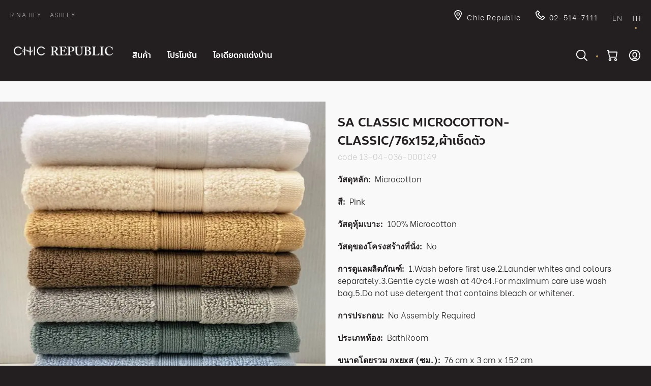

--- FILE ---
content_type: text/html; charset=utf-8
request_url: https://www.chicrepublicthai.com/p/13-04-036-000149
body_size: 15631
content:
<!DOCTYPE html><html lang="th"><head><meta charSet="utf-8"/><meta name="google-site-verification" content="lmIbDGNBCyTN4ueFAYvi6L7x_jK14LZYbn9ZJMd2r84"/><script>
                          (function(w,d,s,l,i){w[l]=w[l]||[];w[l].push({'gtm.start':
                          new Date().getTime(),event:'gtm.js'});var f=d.getElementsByTagName(s)[0],
                          j=d.createElement(s),dl=l!='dataLayer'?'&l='+l:'';j.async=true;j.src=
                          'https://www.googletagmanager.com/gtm.js?id='+i+dl;f.parentNode.insertBefore(j,f);
                          })(window,document,'script','dataLayer','GTM-WDZD9ZX');
                        </script><link rel="alternate" hrefLang="th" href="https://www.chicrepublicthai.com/p/13-04-036-000149"/><link rel="alternate" hrefLang="en" href="https://www.chicrepublicthai.com/en/p/13-04-036-000149"/><link rel="alternate" hrefLang="x-default" href="https://www.chicrepublicthai.com/p/13-04-036-000149"/><link rel="canonical" href="https://www.chicrepublicthai.com/p/13-04-036-000149"/><title>Timeless Transquility</title><meta name="robots" content="index,follow"/><meta name="googlebot" content="index,follow"/><meta property="og:title" content="Timeless Transquility"/><meta name="viewport" content="width=device-width, initial-scale=1, viewport-fit=cover"/><meta name="facebook-domain-verification" content="tg8eftx93alscuv8a027r5cthdotwr"/><meta name="next-head-count" content="13"/><link rel="preload" href="/_next/static/css/7a6875b51f51b3ac.css" as="style"/><link rel="stylesheet" href="/_next/static/css/7a6875b51f51b3ac.css" data-n-g=""/><link rel="preload" href="/_next/static/css/9700e4cf9a13a441.css" as="style"/><link rel="stylesheet" href="/_next/static/css/9700e4cf9a13a441.css" data-n-p=""/><noscript data-n-css=""></noscript><script defer="" nomodule="" src="/_next/static/chunks/polyfills-c67a75d1b6f99dc8.js"></script><script defer="" src="/_next/static/chunks/1836.69a08caef98a92ce.js"></script><script src="/_next/static/chunks/webpack-ec9b1ebb0b53a006.js" defer=""></script><script src="/_next/static/chunks/framework-5ac9fa3eaddba419.js" defer=""></script><script src="/_next/static/chunks/main-ccf43e2bc3fc1323.js" defer=""></script><script src="/_next/static/chunks/pages/_app-42c2a4d2f2e6b3e1.js" defer=""></script><script src="/_next/static/chunks/7453-d9ced5959c3c5831.js" defer=""></script><script src="/_next/static/chunks/1101-17c59af35d8f1bc7.js" defer=""></script><script src="/_next/static/chunks/pages/p/%5Bslug%5D-63386e81fb80964d.js" defer=""></script><script src="/_next/static/A88aLN22KikGSuPYy-6F0/_buildManifest.js" defer=""></script><script src="/_next/static/A88aLN22KikGSuPYy-6F0/_ssgManifest.js" defer=""></script></head><body><div id="__next" data-reactroot=""><div><div class="flex flex-col min-h-screen pb-20 bg-gray-100"><nav class="flex flex-col bg-grey-300"><div class="sticky top-0 z-50 md:static bg-brown"><div class="max-w-screen-xl mx-auto text-white p-notch text-12 h-nav-bar-mobile lg:h-nav-bar-desktop"><div class="p-5"><section class="flex justify-between font-light tracking-widest font-be-vietnam"><div class="space-x-4 text-gray-500 text-12 font-be-vietnam"><a href="https://www.rinahey.com/"><span class="">RINA HEY</span></a><a href="https://store.ashleyfurniturehomestore.co.th/"><span class="">ASHLEY</span></a></div><div class="hidden lg:flex "><div class="flex justify-between text-white text-14 space-x-7"><div><a href="https://www.chicrepublicthai.com/stores"><i class="inline-block mr-2"><svg width="20" height="20" viewBox="0 0 16.403 24"><g fill="none"><path d="M8.953,24a.052.052,0,0,1-.018,0,39.782,39.782,0,0,1-4.689-6.276C2.66,15.256,0,10.742,0,8.2,0,3.679,4.008,0,8.935,0S17.87,3.679,17.87,8.2c0,1.1-.544,3.81-4.189,9.582C11.569,21.131,9.315,24,8.953,24ZM9.025,7.2A1.95,1.95,0,0,0,7,9.06a1.95,1.95,0,0,0,2.025,1.86A1.95,1.95,0,0,0,11.05,9.06,1.95,1.95,0,0,0,9.025,7.2Z" stroke="none"></path><path d="M 9.001602172851562 21.02228164672852 C 9.787497520446777 20.00504112243652 10.8697338104248 18.4913272857666 11.99077033996582 16.71578216552734 C 15.6833610534668 10.86733245849609 15.87040042877197 8.597362518310547 15.87040042877197 8.201702117919922 C 15.87040042877197 4.7820725440979 12.75928115844727 2.000002384185791 8.935200691223145 2.000002384185791 C 5.111120700836182 2.000002384185791 2.000000715255737 4.7820725440979 2.000000715255737 8.201702117919922 C 2.000000715255737 9.328922271728516 3.031920671463013 12.13717269897461 5.928120613098145 16.63835334777832 C 7.095779895782471 18.45308685302734 8.202698707580566 19.98363876342773 9.001602172851562 21.02228164672852 M 9.025200843811035 5.200902462005615 C 11.24459075927734 5.200902462005615 13.05020046234131 6.932222366333008 13.05020046234131 9.060302734375 C 13.05020046234131 11.18888282775879 11.24459075927734 12.92060279846191 9.025200843811035 12.92060279846191 C 6.805810928344727 12.92060279846191 5.000200748443604 11.18888282775879 5.000200748443604 9.060302734375 C 5.000200748443604 6.932222366333008 6.805810928344727 5.200902462005615 9.025200843811035 5.200902462005615 M 8.952770233154297 23.99944305419922 C 8.946220397949219 23.99944305419922 8.94048023223877 23.9985523223877 8.935200691223145 23.99670219421387 C 8.655651092529297 23.8995418548584 6.432230472564697 21.11800193786621 4.246200561523438 17.72055244445801 C 2.660380601882935 15.25592231750488 6.912231356182019e-07 10.74194240570068 6.912231356182019e-07 8.201702117919922 C 6.912231356182019e-07 3.679272413253784 4.008310794830322 2.480773900970235e-06 8.935200691223145 2.480773900970235e-06 C 13.86209106445312 2.480773900970235e-06 17.87040138244629 3.679272413253784 17.87040138244629 8.201702117919922 C 17.87040138244629 9.30266284942627 17.32625007629395 12.01147270202637 13.68190097808838 17.78352165222168 C 11.56850051879883 21.13081169128418 9.31511116027832 23.9991626739502 8.952770233154297 23.99944305419922 Z M 9.025200843811035 7.200902462005615 C 7.908610820770264 7.200902462005615 7.000200748443604 8.035022735595703 7.000200748443604 9.060302734375 C 7.000200748443604 10.08607292175293 7.908610820770264 10.92060279846191 9.025200843811035 10.92060279846191 C 10.14179039001465 10.92060279846191 11.05020046234131 10.08607292175293 11.05020046234131 9.060302734375 C 11.05020046234131 8.035022735595703 10.14179039001465 7.200902462005615 9.025200843811035 7.200902462005615 Z" stroke="none" fill="white"></path></g></svg></i><span class="">Chic Republic</span></a></div><div><a href="tel:02-514-7111"><i class="inline-block mr-2"><svg width="20" height="20" viewBox="0 0 23.216 23.216"><g transform="translate(6.246) rotate(45)" fill="none"><path d="M.116,7.673.023,5.666H0V0H7.647V5.18h8.941V0H24V5.18l0,2.539s-6.346,4.49-12.345,4.49S.116,7.673.116,7.673Z" stroke="none"></path><path d="M 11.65680027008057 10.20849990844727 C 15.74556159973145 10.20849990844727 20.1845874786377 7.755677223205566 22.00094604492188 6.633743762969971 L 21.99939918518066 5.179500102996826 L 21.99939918518066 2 L 18.58790016174316 2 L 18.58790016174316 5.179500102996826 C 18.58790016174316 6.284070014953613 17.69247055053711 7.179500102996826 16.58790016174316 7.179500102996826 L 7.647299766540527 7.179500102996826 C 6.54272985458374 7.179500102996826 5.647299766540527 6.284070014953613 5.647299766540527 5.179500102996826 L 5.647299766540527 2 L 2 2 L 2 5.364584445953369 C 2.010305643081665 5.432782173156738 2.017183780670166 5.502109527587891 2.020459890365601 5.572460174560547 L 2.069956541061401 6.635254383087158 C 2.629705667495728 7.030276775360107 3.501682043075562 7.604402542114258 4.574460029602051 8.174169540405273 C 7.740250110626221 9.855560302734375 10.17323970794678 10.20849990844727 11.65680027008057 10.20849990844727 M 11.65680027008057 12.20849990844727 C 5.656499862670898 12.20849990844727 0.1160999983549118 7.672500133514404 0.1160999983549118 7.672500133514404 L 0.0226299948990345 5.665500164031982 L -4.577637824354497e-09 5.665500164031982 L -4.577637824354497e-09 -4.577636758540393e-08 L 7.647299766540527 -4.577636758540393e-08 L 7.647299766540527 5.179500102996826 L 16.58790016174316 5.179500102996826 L 16.58790016174316 -4.577636758540393e-08 L 23.99939918518066 -4.577636758540393e-08 L 23.99939918518066 5.179500102996826 L 24.00209999084473 7.718400001525879 C 24.00209999084473 7.718400001525879 17.65620040893555 12.20849990844727 11.65680027008057 12.20849990844727 Z" stroke="none" fill="white"></path></g></svg></i><span class="">02-514-7111</span></a></div><div class="mt-1"><div class="flex space-x-4"><a class="focus:outline-none" href="https://www.chicrepublicthai.com/en/p/13-04-036-000149"><span class="font-be-vietnam font-light text-gray-500">EN</span><div class="bg-gold-700 rounded-full w-1 h-1 mx-auto mt-2 opacity-0"></div></a><a class="focus:outline-none" href="https://www.chicrepublicthai.com/p/13-04-036-000149"><span class="font-be-vietnam font-light text-gray-500">TH</span><div class="bg-gold-700 rounded-full w-1 h-1 mx-auto mt-2 opacity-0"></div></a></div></div></div></div></section><section class="flex items-start mt-8 text-16"><div class="my-auto mr-1 lg:hidden"><i class="inline-block hidden"><svg width="20" height="20" viewBox="0 0 16 16" version="1.1"><g id="Design-System" stroke="none" stroke-width="1" fill="none" fill-rule="evenodd"><g id="01-Icon/Close" transform="translate(-217.000000, -2840.000000)"><g transform="translate(217.000000, 2840.000000)"><path d="M13.8088245,0.885747587 C14.1693085,0.525263625 14.7537685,0.525263625 15.1142524,0.885747587 C15.4747364,1.24623155 15.4747364,1.83069153 15.1142524,2.19117549 L15.1142524,2.19117549 L9.30438462,7.99938462 L15.1142524,13.8088245 C15.444696,14.1392681 15.472233,14.6579138 15.1968633,15.0197245 L15.1142524,15.1142524 C14.7537685,15.4747364 14.1693085,15.4747364 13.8088245,15.1142524 L13.8088245,15.1142524 L7.99938462,9.30438462 L2.19117549,15.1142524 C1.86073186,15.444696 1.34208616,15.472233 0.980275513,15.1968633 L0.885747587,15.1142524 C0.525263625,14.7537685 0.525263625,14.1693085 0.885747587,13.8088245 L0.885747587,13.8088245 L6.69438462,7.99938462 L0.885747587,2.19117549 C0.555303955,1.86073186 0.527766986,1.34208616 0.803136679,0.980275513 L0.885747587,0.885747587 C1.24623155,0.525263625 1.83069153,0.525263625 2.19117549,0.885747587 L2.19117549,0.885747587 L7.99938462,6.69438462 Z" id="Combined-Shape" fill="white"></path></g></g></g></svg></i><i class="inline-block block"><svg width="20" height="20" viewBox="0 0 20 16" version="1.1"><g id="Design-System" stroke="none" stroke-width="1" fill="none" fill-rule="evenodd"><g id="01-Icon/Hamburger" transform="translate(-167.000000, -2840.000000)"><g transform="translate(167.000000, 2840.000000)"><path d="M18.6153846,13.5384615 C19.2101528,13.5384615 19.6923077,13.9517372 19.6923077,14.4615385 C19.6923077,14.9349254 19.2765721,15.3250835 18.7409766,15.3784052 L18.6153846,15.3846154 L1.38461538,15.3846154 C0.789847192,15.3846154 0.307692308,14.9713398 0.307692308,14.4615385 C0.307692308,13.9881515 0.723427897,13.5979934 1.2590234,13.5446718 L1.38461538,13.5384615 L18.6153846,13.5384615 Z M18.6153846,7.07692308 C19.2101528,7.07692308 19.6923077,7.49019869 19.6923077,8 C19.6923077,8.47338693 19.2765721,8.86354507 18.7409766,8.91686671 L18.6153846,8.92307692 L1.38461538,8.92307692 C0.789847192,8.92307692 0.307692308,8.50980131 0.307692308,8 C0.307692308,7.52661307 0.723427897,7.13645493 1.2590234,7.08313329 L1.38461538,7.07692308 L18.6153846,7.07692308 Z M18.6153846,0.615384615 C19.2101528,0.615384615 19.6923077,1.02866023 19.6923077,1.53846154 C19.6923077,2.01184847 19.2765721,2.40200661 18.7409766,2.45532825 L18.6153846,2.46153846 L1.38461538,2.46153846 C0.789847192,2.46153846 0.307692308,2.04826285 0.307692308,1.53846154 C0.307692308,1.06507461 0.723427897,0.674916467 1.2590234,0.621594829 L1.38461538,0.615384615 L18.6153846,0.615384615 Z" id="Combined-Shape" fill="white"></path></g></g></g></svg></i></div><a href="https://www.chicrepublicthai.com"><div class="-mt-2 w-52"><span style="box-sizing:border-box;display:inline-block;overflow:hidden;width:initial;height:initial;background:none;opacity:1;border:0;margin:0;padding:0;position:relative;max-width:100%"><span style="box-sizing:border-box;display:block;width:initial;height:initial;background:none;opacity:1;border:0;margin:0;padding:0;max-width:100%"><img style="display:block;max-width:100%;width:initial;height:initial;background:none;opacity:1;border:0;margin:0;padding:0" alt="" aria-hidden="true" src="data:image/svg+xml,%3csvg%20xmlns=%27http://www.w3.org/2000/svg%27%20version=%271.1%27%20width=%273752%27%20height=%27670%27/%3e"/></span><img alt="Chic Republic" src="[data-uri]" decoding="async" data-nimg="intrinsic" style="position:absolute;top:0;left:0;bottom:0;right:0;box-sizing:border-box;padding:0;border:none;margin:auto;display:block;width:0;height:0;min-width:100%;max-width:100%;min-height:100%;max-height:100%"/><noscript><img alt="Chic Republic" srcSet="/_next/image?url=%2Fimages%2Fc%2Flogo.png&amp;w=3840&amp;q=1 1x" src="/_next/image?url=%2Fimages%2Fc%2Flogo.png&amp;w=3840&amp;q=1" decoding="async" data-nimg="intrinsic" style="position:absolute;top:0;left:0;bottom:0;right:0;box-sizing:border-box;padding:0;border:none;margin:auto;display:block;width:0;height:0;min-width:100%;max-width:100%;min-height:100%;max-height:100%" loading="lazy"/></noscript></span><p class="ml-2 -mt-2 text-gray-500 text-16"> </p></div></a><div class="items-start hidden mt-2 ml-8 lg:flex"><div><span class="text-white cursor-pointer text-16">สินค้า</span></div><a href="https://www.chicrepublicthai.com/campaigns"><span class="ml-8 text-white text-16">โปรโมชัน</span></a><a href="https://www.chicrepublicthai.com/ideas"><span class="ml-8 text-white text-16">ไอเดียตกแต่งบ้าน</span></a></div><div class="flex mt-2 ml-auto"><div class="flex border-white items-center pb-2 lg:w-64 lg:transition-all transform duration-300"><i class="inline-block ml-auto cursor-pointer transition-transform duration-300 transform hover:scale-125"><svg width="24" height="24" viewBox="0 0 24 24" version="1.1"><g id="Design-System" stroke="none" stroke-width="1" fill="none" fill-rule="evenodd"><g id="01-Icon/Search" transform="translate(-261.000000, -2836.000000)"><g transform="translate(261.000000, 2836.000000)"><path d="M10.1538462,0.923076923 C15.2522628,0.923076923 19.3846154,5.05542946 19.3846154,10.1538462 C19.3846154,12.35357 18.6153733,14.3734599 17.3311907,15.9592143 L17.3510349,15.9769003 L22.7923305,21.4181958 C23.1717873,21.7976526 23.1717873,22.4128737 22.7923305,22.7923305 C22.4128737,23.1717873 21.7976526,23.1717873 21.4181958,22.7923305 L21.4181958,22.7923305 L15.9769003,17.3510349 C15.9704851,17.3446198 15.9641784,17.3381372 15.9579802,17.3315896 C14.3734599,18.6153733 12.35357,19.3846154 10.1538462,19.3846154 C5.05542946,19.3846154 0.923076923,15.2522628 0.923076923,10.1538462 C0.923076923,5.05542946 5.05542946,0.923076923 10.1538462,0.923076923 Z M10.1538462,2.76923077 C6.07503208,2.76923077 2.76923077,6.07503208 2.76923077,10.1538462 C2.76923077,14.2326602 6.07503208,17.5384615 10.1538462,17.5384615 C14.2326602,17.5384615 17.5384615,14.2326602 17.5384615,10.1538462 C17.5384615,6.07503208 14.2326602,2.76923077 10.1538462,2.76923077 Z" id="Combined-Shape" fill="white"></path></g></g></g></svg></i><div class="hidden lg:flex flex-1 transition-all transform duration-300 overflow-hidden lg:max-w-0"><input value="" id="search" class="flex-1 bg-transparent focus:outline-none ml-3 font-be-vietnam text-14 font-light placeholder-white placeholder-opacity-50" placeholder="ค้นหาสินค้า"/></div></div><div class="absolute top-0 left-0 w-screen h-screen lg:top-36 lg:right-30 lg:left-auto lg:h-96 lg:w-64 bg-brown bg-opacity-90 overflow-hidden transition-all duration-500 transform origin-top lg:duration-300 -translate-y-full lg:translate-y-0 lg:scale-y-0 opacity-0" style="z-index:9007199254740991"><div class="flex flex-col h-full p-2 pt-11"><div class="flex items-center border-b border-white lg:hidden"><i class="inline-block"><svg width="20" height="20" viewBox="0 0 16 16" version="1.1"><g id="Design-System" stroke="none" stroke-width="1" fill="none" fill-rule="evenodd"><g id="01-Icon/Close" transform="translate(-217.000000, -2840.000000)"><g transform="translate(217.000000, 2840.000000)"><path d="M13.8088245,0.885747587 C14.1693085,0.525263625 14.7537685,0.525263625 15.1142524,0.885747587 C15.4747364,1.24623155 15.4747364,1.83069153 15.1142524,2.19117549 L15.1142524,2.19117549 L9.30438462,7.99938462 L15.1142524,13.8088245 C15.444696,14.1392681 15.472233,14.6579138 15.1968633,15.0197245 L15.1142524,15.1142524 C14.7537685,15.4747364 14.1693085,15.4747364 13.8088245,15.1142524 L13.8088245,15.1142524 L7.99938462,9.30438462 L2.19117549,15.1142524 C1.86073186,15.444696 1.34208616,15.472233 0.980275513,15.1968633 L0.885747587,15.1142524 C0.525263625,14.7537685 0.525263625,14.1693085 0.885747587,13.8088245 L0.885747587,13.8088245 L6.69438462,7.99938462 L0.885747587,2.19117549 C0.555303955,1.86073186 0.527766986,1.34208616 0.803136679,0.980275513 L0.885747587,0.885747587 C1.24623155,0.525263625 1.83069153,0.525263625 2.19117549,0.885747587 L2.19117549,0.885747587 L7.99938462,6.69438462 Z" id="Combined-Shape" fill="white"></path></g></g></g></svg></i><i class="inline-block mx-5"><svg width="20" height="20" viewBox="0 0 24 24" version="1.1"><g id="Design-System" stroke="none" stroke-width="1" fill="none" fill-rule="evenodd"><g id="01-Icon/Search" transform="translate(-261.000000, -2836.000000)"><g transform="translate(261.000000, 2836.000000)"><path d="M10.1538462,0.923076923 C15.2522628,0.923076923 19.3846154,5.05542946 19.3846154,10.1538462 C19.3846154,12.35357 18.6153733,14.3734599 17.3311907,15.9592143 L17.3510349,15.9769003 L22.7923305,21.4181958 C23.1717873,21.7976526 23.1717873,22.4128737 22.7923305,22.7923305 C22.4128737,23.1717873 21.7976526,23.1717873 21.4181958,22.7923305 L21.4181958,22.7923305 L15.9769003,17.3510349 C15.9704851,17.3446198 15.9641784,17.3381372 15.9579802,17.3315896 C14.3734599,18.6153733 12.35357,19.3846154 10.1538462,19.3846154 C5.05542946,19.3846154 0.923076923,15.2522628 0.923076923,10.1538462 C0.923076923,5.05542946 5.05542946,0.923076923 10.1538462,0.923076923 Z M10.1538462,2.76923077 C6.07503208,2.76923077 2.76923077,6.07503208 2.76923077,10.1538462 C2.76923077,14.2326602 6.07503208,17.5384615 10.1538462,17.5384615 C14.2326602,17.5384615 17.5384615,14.2326602 17.5384615,10.1538462 C17.5384615,6.07503208 14.2326602,2.76923077 10.1538462,2.76923077 Z" id="Combined-Shape" fill="white"></path></g></g></g></svg></i><input value="" id="search" class="px-1 py-3 font-light placeholder-white placeholder-opacity-50 bg-transparent font-be-vietnam text-14 focus:outline-none" placeholder="ค้นหาสินค้า"/></div><div class="flex flex-col flex-1 overflow-scroll font-light scrollbar-none text-16 font-be-vietnam"><ul class="my-5 space-y-1 lg:my-0"></ul><div class="mt-auto mb-5 font-light text-center text-white text-14"><a class="px-1 pb-1 border-b border-gold-500" href="https://www.chicrepublicthai.com/products/all">ดูสินค้าทั้งหมด</a></div></div></div></div></div><div class="bg-gold-700 rounded-full w-1 h-1 mx-2 mt-5 md:mx-4"></div><a class="relative flex duration-300 transform hover:scale-125" href="https://www.chicrepublicthai.com/cart"><i class="inline-block mt-2"><svg width="24" height="24" viewBox="0 0 24 24"><g id="Design-System" stroke="none" stroke-width="1" fill="none" fill-rule="evenodd"><g id="01-Icon/Search-Copy" transform="translate(-309.000000, -2836.000000)"><g transform="translate(309.000000, 2836.000000)"><path d="M7.38461538,17.538444 C8.91441768,17.538444 10.1538462,18.7778783 10.1538462,20.3076835 C10.1538462,21.8374887 8.91441768,23.0769231 7.38461538,23.0769231 C5.85481309,23.0769231 4.61538462,21.8374887 4.61538462,20.3076835 C4.61538462,18.7778783 5.85481309,17.538444 7.38461538,17.538444 Z M18.4615385,17.538444 C19.9913408,17.538444 21.2307692,18.7778783 21.2307692,20.3076835 C21.2307692,21.8374887 19.9913408,23.0769231 18.4615385,23.0769231 C16.9317362,23.0769231 15.6923077,21.8374887 15.6923077,20.3076835 C15.6923077,18.7778783 16.9317362,17.538444 18.4615385,17.538444 Z M7.38461538,19.3845978 C6.87441768,19.3845978 6.46153846,19.797479 6.46153846,20.3076835 C6.46153846,20.8178881 6.87441768,21.2307692 7.38461538,21.2307692 C7.89481309,21.2307692 8.30769231,20.8178881 8.30769231,20.3076835 C8.30769231,19.797479 7.89481309,19.3845978 7.38461538,19.3845978 Z M18.4615385,19.3845978 C17.9513408,19.3845978 17.5384615,19.797479 17.5384615,20.3076835 C17.5384615,20.8178881 17.9513408,21.2307692 18.4615385,21.2307692 C18.9717362,21.2307692 19.3846154,20.8178881 19.3846154,20.3076835 C19.3846154,19.797479 18.9717362,19.3845978 18.4615385,19.3845978 Z M4.11507692,1.84615385 C4.52405842,1.84615385 4.87938114,2.11429412 4.99718699,2.49710807 L5.02328888,2.60423972 L5.38807692,4.61515385 L21.2307692,4.61530549 C21.7682863,4.61530549 22.1833139,5.06965917 22.1525015,5.59092409 L22.138957,5.70350668 L20.2928031,15.8574012 C20.2130008,16.296316 19.830726,16.6153538 19.3846154,16.6153538 L19.3846154,16.6153538 L6.46153846,16.6153538 C6.01542788,16.6153538 5.63315303,16.296316 5.55335071,15.8574012 L5.55335071,15.8574012 L3.70719687,5.70350668 C3.70506958,5.69180652 3.70317182,5.68012557 3.70150008,5.66846803 L3.34430769,3.69230769 L1.84615385,3.69230769 C1.37276692,3.69230769 0.982608775,3.3359629 0.929287137,2.87688104 L0.923076923,2.76923077 C0.923076923,2.29584384 1.27942171,1.9056857 1.73850358,1.85236406 L1.84615385,1.84615385 L4.11507692,1.84615385 Z M20.1249231,6.46061538 L5.72030769,6.46061538 L7.23138462,14.7683077 L18.6138462,14.7683077 L20.1249231,6.46061538 Z" id="Combined-Shape" fill="white"></path></g></g></g></svg></i></a><div class="hidden md:block"><div class="w-10 h-10 ml-1"><div class="flex items-center justify-center w-full h-full p-5"><i class="inline-block"><svg width="20" height="20" viewBox="0 0 57 57" xmlns="http://www.w3.org/2000/svg" stroke="#fff"><g fill="none" fill-rule="evenodd"><g transform="translate(1 1)" stroke-width="2"><circle cx="5" cy="50" r="5"><animate attributeName="cy" begin="0s" dur="2.2s" values="50;5;50;50" calcMode="linear" repeatCount="indefinite"></animate><animate attributeName="cx" begin="0s" dur="2.2s" values="5;27;49;5" calcMode="linear" repeatCount="indefinite"></animate></circle><circle cx="27" cy="5" r="5"><animate attributeName="cy" begin="0s" dur="2.2s" from="5" to="5" values="5;50;50;5" calcMode="linear" repeatCount="indefinite"></animate><animate attributeName="cx" begin="0s" dur="2.2s" from="27" to="27" values="27;49;5;27" calcMode="linear" repeatCount="indefinite"></animate></circle><circle cx="49" cy="50" r="5"><animate attributeName="cy" begin="0s" dur="2.2s" values="50;50;5;50" calcMode="linear" repeatCount="indefinite"></animate><animate attributeName="cx" from="49" to="49" begin="0s" dur="2.2s" values="49;5;27;49" calcMode="linear" repeatCount="indefinite"></animate></circle></g></g></svg></i></div></div></div></section></div></div></div></nav><header></header><main class="relative w-full max-w-screen-xl mx-auto font-light font-be-vietnam p-notch"><section class="max-w-screen-xl mx-auto"><div class="flex items-center justify-center w-full h-full p-5"><i class="inline-block"><svg width="30" height="30" viewBox="0 0 57 57" xmlns="http://www.w3.org/2000/svg" stroke="#231F20"><g fill="none" fill-rule="evenodd"><g transform="translate(1 1)" stroke-width="2"><circle cx="5" cy="50" r="5"><animate attributeName="cy" begin="0s" dur="2.2s" values="50;5;50;50" calcMode="linear" repeatCount="indefinite"></animate><animate attributeName="cx" begin="0s" dur="2.2s" values="5;27;49;5" calcMode="linear" repeatCount="indefinite"></animate></circle><circle cx="27" cy="5" r="5"><animate attributeName="cy" begin="0s" dur="2.2s" from="5" to="5" values="5;50;50;5" calcMode="linear" repeatCount="indefinite"></animate><animate attributeName="cx" begin="0s" dur="2.2s" from="27" to="27" values="27;49;5;27" calcMode="linear" repeatCount="indefinite"></animate></circle><circle cx="49" cy="50" r="5"><animate attributeName="cy" begin="0s" dur="2.2s" values="50;50;5;50" calcMode="linear" repeatCount="indefinite"></animate><animate attributeName="cx" from="49" to="49" begin="0s" dur="2.2s" values="49;5;27;49" calcMode="linear" repeatCount="indefinite"></animate></circle></g></g></svg></i></div></section></main><footer class="mt-auto"></footer></div></div><div><div id="fb-root" class="fixed z-40"></div><div class="fb-customerchat" attribution="page_inbox" page_id="419310161426461"></div></div></div><script id="__NEXT_DATA__" type="application/json">{"props":{"pageProps":{"_nextI18Next":{"initialI18nStore":{"th":{"about":{"work_with_us":"ร่วมงานกับเรา","available_jobs":"ตำแหน่งงาน","contact_hr":"ติดต่อฝ่ายบุคคล","career_title":"ร่วมมาเป็นส่วนหนึ่งในการทำงานกับเรา","career_description":"สร้างอนาคตของคุณกับเราที่ Chic Republic! สำรวจโอกาสในการเข้าร่วมทีมเราและเป็นส่วนหนึ่งของความสำเร็จของเราในวงการเฟอร์นิเจอร์คุณภาพสูง"},"auth":{"signin":{"signin":"เข้าสู่ระบบ","phone_number":"เบอร์โทรศัพท์","phone_number_placeholder":"กรอกเบอร์โทรศัพท์ของคุณ","password":"รหัสผ่าน","password_placeholder":"กรอกรหัสผ่านของคุณ","forgot_password":"ลืมรหัสผ่าน?","do_not_have_account":"ยังไม่ได้เป็นสมาชิก?","register":"สมัครสมาชิก"},"register":{"register":"สมัครสมาชิก","email":"อีเมล","email_placeholder":"กรอกอีเมลของคุณ","phone_number":"เบอร์โทรศัพท์","phone_number_placeholder":"กรอกเบอร์โทรศัพท์ของคุณ","password":"รหัสผ่าน","password_placeholder":"กรอกรหัสผ่านของคุณ","accept_terms":"ฉันยอมรับเงื่อนไขการให้บริการ","news_letter":"ฉันต้องการรับการแจ้งเตือน ข่าวสาร และส่วนลดต่างๆ จาก ชิค รีพับบลิค","already_has_account":"เป็นสมาชิกอยู่แล้ว?","signin":"เข้าสู่ระบบ","learn_more_about_privacy":"(เรียนรู้เพิ่มเติม)"},"otp":{"otp":"การยืนยันเบอร์โทรศัพท์","otp_for_reference":"รหัสใช้ครั้งเดียวจาก SMS เลขอ้างอิง: {{reference}}","otp_placeholder":"กรอกรหัสใช้ครั้งเดียวจาก SMS","resend_otp":"ส่ง SMS อีกครั้ง","resend_otp_within":"ส่ง SMS อีกครั้ง (ภายใน {{within}} วินาที)","verify":"ยืนยัน","verification_error":"ไม่สามารถตรวจสอบ OTP ได้ โปรดลองอีกครั้ง"},"reset_password":{"reset_password":"ตั้งรหัสผ่านใหม่","instruction":"กรอกเบอร์โทรศัพท์ที่ใช้สมัครสมาชิกของคุณ ระบบจะส่งขั้นตอนไปทาง SMS","phone":"เบอร์โทรศัพท์","phone_placeholder":"กรอกเบอร์โทรศํพท์ของคุณ","phone_is_required":"กรุณากรอกเบอร์โทรศํพท์ของคุณ","send_message":"ส่งข้อความ SMS","send_message_after":"ส่งข้อความอีกครั้ง หลังจาก {{time}} วินาที"},"membership_offer":{"register_success":"คุณลงทะเบียนเว็บไซต์สำเร็จแล้ว","membership_offer":"เพียงสมัครบัตรสมาชิก คุณจะได้รับส่วนลด 5% สำหรับทุกสินค้า","accept":"สมัครบัตรสมาชิก","decline":"ฉันไม่ต้องการส่วนลด 5%"}},"brochures":{"brochure":"แคตตาล็อกและโบรชัวร์","download":"ดาวน์โหลด"},"campaigns":{"promotions":"โปรโมชั่น","title":"พบโปรโมชั่นผ่อนชำระผ่านบัตรเครดิตและการจัดส่งเฟอร์นิเจอร์ฟรี","description":"พบกับโปรโมชั่นดี ๆ พร้อมส่วนลดพิเศษเฉพาะสมาชิก และการจัดส่งเฟอร์นิเจอร์พร้อมติดตั้งฟรี เพื่อให้คนรักการตกแต่งบ้านแฮปปี้อย่างที่ไม่เป็นมาก่อน"},"cart":{"item_list":"รายการสินค้า","amount":"จำนวนสินค้า","total":"ราคาสินค้า","payment_not_succeed":"การจ่ายเงินไม่สำเร็จ","cart":"ตะกร้าสินค้า","checkout":"ซื้อสินค้า","items":"{{amount}} รายการ","empty_cart":"ไม่มีสินค้าในตะกร้า","offer_modal":{"special_offer":"ข้อเสนอพิเศษสำหรับคุณ!","offer_detail":"คุณสามารถได้รับส่วนลด 5% สำหรับการสั่งซื้อเพียงสมัครบัตรสมาชิก","register_to_get_offer":"สมัครบัตรสมาชิกเพื่อรับส่วนลด 5%","proceed_to_checkout":"ฉันไม่ต้องการส่วนลด, ทำการสั่งซื้อต่อไป"}},"category":{"idea_for":"ไอเดียสำหรับ","decoration":"การตกแต่งบ้าน","home_decoration":"การตกแต่งบ้าน","all_brands":"แบรนด์ของเรา","popular_in":"สินค้ายอดนิยม หมวด","read_more":"อ่านต่อ"},"checkout":{"payment":{"Address for issuing tax invoices":"ที่อยู่สำหรับออกใบกำกับภาษี","Back":"กลับไปก่อนหน้า","full_payment":"ชำระโดย บัตรเครดิต (ผ่อนชำระหรือจ่ายเต็มจำนวน), บัตรเดบิต, ชำระผ่าน mobile banking","Item Quantities":"{{count}} ชิ้น","Order Details":"รายละเอียดออเดอร์","Pay":"ชำระ {{amount}}","Payment":"การชำระเงิน","Payment Method":"วิธีการชำระเงิน","Pickup at Chic Republic":"รับสินค้าที่สาขา ชิค รีพับบลิค","Shipping Address":"ที่อยู่จัดส่ง","Shipping Details":"รายละเอียดการจัดส่ง","tax_id":"รหัสประจำตัวผู้เสียภาษี: {{tax_id}}","branch":"สาขา: {{branch}}"},"shipping":{"edit_address":"แก้ไขที่อยู่","create_address":"สร้างที่อยู่ใหม่","Add New Address":"เพิ่มที่อยู่ใหม่","Back":"กลับไปก่อนหน้า","Billing Address":"ที่อยู่สำหรับออกใบเสร็จ","Next":"ถัดไป","No, I do not need a full tax invoice":"ไม่, ฉันไม่ต้องการออกใบกำกับภาษีฉบับเต็มรูปแบบ","Pick up at Store":"รับของที่สาขา","Same as shipping address":"ใช้ที่อยู่เดียวกับที่อยู่จัดส่ง","Shipping":"การจัดส่ง","Shipping Address":"ที่อยู่สำหรับการจัดส่ง","Shipping Method":"วิธีการจัดส่ง","Shipping by Chic Republic":"ส่งโดย ชิค รีพับบลิค","Tax Invoice":"ใบกำกับภาษี","Yes, I need a full tax invoice":"ใช่, ฉันต้องการออกใบกำกับภาษีฉบับเต็มรูปแบบ","see more":"ดูเพิ่มเติม","update_address":"แก้ไขที่อยู่"},"thankyou":{"thankyou_for_your_purchase":"ขอบคุณที่ซื้อสินค้าจากเรา","purchase_order_no":"หมายเลขคำสั่งซื้อ","Go back home":"กลับไปหน้าแรก","See purchase history":"ดูประวัติการซื้อ"}},"common":{"product_filters":{"all_prices":"ทุกราคา","from":{"price":"ราคาสินค้า","overall_width":"ความกว้าง","overall_height":"ความสูง","overall_depth":"ความลึก","min":"น้อยที่สุด","max":"มากที่สุด","cm_unit":"ซม.","color":"ตัวเลือกสี","tag":"แท็ก"}},"form_field":{"optional":"(ไม่บังคับ)"},"modal":{"close":"ปิดหน้าต่าง"},"address_card":{"phone_number":"เบอร์โทรศัพท์","tax_id":"เลขประจำตัวผู้เสียภาษี","branch":"สาขา"},"search":{"search_all_products":"ค้นหาสินค้า","see_all_products":"ดูสินค้าทั้งหมด","search_for_keyword":"ค้นหาสินค้าที่มีคำว่า \"{{keyword}}\"","from_all_products":"(จากสินค้าในเว็บทั้งหมด)","search_by_category":"ตามหมวดหมู่"},"password_form":{"current_password_is_required":"กรุณากรอกรหัสผ่านปัจจุบัน","current_password":"รหัสผ่านปัจจุบัน","enter_your_current_password":"กรอกรหัสผ่านปัจจุบัน","new_password_is_required":"กรถณากรอกรหัสผ่านใหม่","new_password":"รหัสผ่านใหม่","enter_your_new_password":"กรอกรหัสผ่านใหม่","confirm_password_is_required":"กรุณากรอกรหัสผ่านใหม่ อีกครั้ง","confirm_password":"ยืนยันรหัสผ่านใหม่","enter_your_confirm_password":"กรอกรหัสผ่านใหม่ อีกครั้ง","cancel":"ยกเลิก"},"address_form":{"Address":"ที่อยู่","Address is required":"กรุณากรอกที่อยู่","Bangkok":"กรุงเทพ","Branch":"สาขา","City":"จังหวัด","Contact Name":"ชื่อ","Contact Phone":"เบอร์โทรศัพท์","Contact name is required":"กรุณากรอกชื่อ","Country":"ประเทศ","Enter your address":"กรอกที่อยู่ของคุณ","Enter your branch":"กรอกสาขาของคุณ","Enter your name":"กรอกชื่อของคุณ","Enter your phone number":"กรอกเบอร์โทรศัพท์ของคุณ","Enter your postcode":"กรอกรหัสไปรษณีย์ของคุณ","Enter your tax id":"กรอกเลขประจำตัวผู้เสียภาษีของคุณ","Phone is required":"กรุณากรอกเบอร์โทรศัพท์","Phone must be all number (ex. 0991119999)":"เบอร์โทรศัพท์ต้องเป็นตัวเลขทั้งหมด (เช่น 0991119999)","Please select city":"กรุณาเลือกเมือง","Please select country":"กรุณาเลือกประเทศ","Postcode":"รหัสไปรษณีย์","Postcode is required":"กรุณากรอกรหัสไปรษณีย์","Postcode must be a number (ex. 10600)":"รหัสไปรษณีย์ต้องเป็นตัวเลขทั้งหมด (เช่น 10600)","Tax Id":"เลขประจำตัวผู้เสียภาษี","Tax id is required":"กรุณากรอกเลขประจำตัวผู้เสียภาษี","District":"เขต/อำเภอ","Subdistrict":"แขวง/ตำบล","Enter your district":"กรอกเขต หรือ อำเภอของคุณ","Enter your subdistrict":"กรอกแขวง หรือ ตำบลของคุณ","District is required":"กรุณากรอก เขต/อำเภอ","Subdistrict is required":"กรุณากรอก แขวง/ตำบล","tax_id_valid":"เลขประจำตัวผู้เสียภาษีต้องเป็นตัวเลข 13 หลัก","branch_no_valid":"สาขาต้องเป็นตัวเลขรหัสสาขาเท่านั้น"},"profile_form":{"firstname_is_required":"กรุณากรอกชื่อ","firstname":"ชื่อ","enter_your_firstname":"กรอกชื่อของคุณ","lastname_is_required":"กรุณากรอกนามสกุล","lastname":"นามสกุล","enter_your_lastname":"กรอกนามสกุลของคุณ","phone_is_required":"กรุณากรอกเบอร์โทรศัพท์","phone_must_be_all_number":"เบอร์โทรศัพท์ต้องเป็นตัวเลขทั้งหมด (เช่น 0991112222)","phone":"เบอร์โทรศัพท์","enter_your_phone_number":"กรอกเบอร์โทรศัพท์ของคุณ","email_is_requried":"กรุณากรอกอีเมล","email":"อีเมล","enter_your_email":"กรอกอีเมลของคุณ","please_select_your_date_of_birth":"กรุณาเลือกวันเกิดของคุณ","cancel":"ยกเลิก","birthdate":"วันเดือนปีเกิด"},"checkout_summary":{"summary":"สรุปรายการสั่งซื้อ","amount":"จำนวน","item_count":"{{item_count}} ชิ้น","total":"ราคารวม","shipping_fee":"ค่าจัดส่ง","product_total":"ราคาสิ้นค้า","discount":"ส่วนลด","promo_code":"โค้ดลดราคา","apply":"ยืนยัน","including_vat":"* รวมภาษีมูลค่าเพิ่มแล้ว","net_price":"ยอดชำระ","checkout":"สั่งซื้อ","pay_for_order":"ชำระเงิน","next":"ถัดไป","see_all_promotions":"ดูโปรโมชั่นทั้งหมด","shipping_fee_detail":"* ดูรายละเอียดค่าจัดส่ง"},"another":"อันนี้มันก็แค่ตัวอักษร จะได้รู้ว่าหน้าไหน","linkAnother":"ไปอีกหน้า","linkHome":"กลับหน้าหลัก","order_details":{"Order Details":"รายละเอียดออเดอร์","Payment Methods":"วิธีการจ่ายเงิน","Pickup at Chic Republic":"รับสินค้าที่สาขา","Shipping Address":"ที่อยู่สำหรับจัดส่งสินค้า","Shipping Details":"การจัดส่งสินค้า","Total Price":"ราคารวม","tax_invoice_address":"ที่อยู่สำหรับออกใบกำกับภาษี","Item Quantities":"{{count}} ชิ้น","Full Payment by Credit Card":"จ่ายเต็มจำนวนด้วยบัตรเครดิต","track_shipment":"ติดตามพัสดุ"},"see more":"ดูเพิ่มเติม","see_all_products":"ดูสินค้าทั้งหมด","see_all_products_in":"ดูสินค้าในหมวด","welcome":"ยินดีต้อนรับสู่เว็บไทย","my_account":"บัญชีของฉัน","logout":"ออกจากระบบ","chic_republic":"ชิค รีพับบลิค","membership":{"membership":"สมัครสมาชิก","firstname_is_required":"กรุณากรอกชื่อของคุณ","firstname":"ชื่อ","firstname_placeholder":"กรอกชื่อของคุณ","lastname_is_required":"กรุณากรอกนามสกุลของคุณ","lastname":"นามสกุล","lastname_placeholder":"กรอกนามสกุลของคุณ","please_select_your_date_of_birth":"กรุณาเลือกวันเดือนปีเกิดของคุณ","birthdate":"วันเดือนปีเกิด","known_from":"คุณรู้จัก ชิค รีพับบลิค จากช่องทางใด","known_from_sources":{"bank_media":"สื่อโฆษณาของธนาคาร","billboard":"บิลบอร์ด","email":"อีเมล","facebook":"เฟสบุค","instagram":"อินสตาแกรม","relatives_or_friends":"คนรู้จัก","sms":"SMS","storefront_sign":"ป้ายหน้าร้าน","website":"เว็บไซต์"},"description_title":"สิทธิประโยชน์สำหรับสมาชิก","description1":"คุณจะได้รับส่วนลด 5% สำหรับสินค้าทุกชิ้นของเราเมื่อคุณสมัครสมาชิก","description2":"คุณจะได้รับส่วนลดดังกล่าว แม้สินค้านั้นเข้าร่วมโปรโมชั่นอื่น","description3":"ส่วนลดดังกล่าวรวมถึง สินค้าที่ใช้การผ่อนชำระ 0% ผ่านบัตรเครดิต","description4":"ส่วนลดดังกล่าวยังสามารถใช้เมื่อคุณใช้คูปองเงินสดของบริษัท ชิค รีพับบลิค จำกัด (มหาชน) อีกด้วย","known_from_other_sources":"รู้จักชิค รีพับบลิคจากที่อื่นๆ","apply_membership":"สมัครสมาชิก"}},"contactus":{"contactus":"ติดต่อเรา","leave_us_a_message":"ส่งข้อความหาเรา","name_required":"กรุณากรอกชื่อ","name":"ชื่อ","name_placeholder":"กรอกชื่อของคุณ","phone_required":"กรุณากรอกเบอร์โทรศัพท์","phone":"เบอร์โทรศัพท์","phone_placeholder":"กรอกเบอร์โทรศัพท์ของคุณ","email_required":"กรุณากรอกอีเมล","email":"อีเมล","email_placeholder":"กรอกอีเมลของคุณ","subject_required":"กรุณากรอกหัวข้อ","subject":"หัวข้อ","subject_placeholder":"กรอกหัวข้อของคุณ","message_required":"กรุณากรอกเนื้อหา","message":"เนื้อหา","message_placeholder":"กรอกเนื้อหาของคุณ","send_message":"ส่งข้อความ","or":"หรือ","go_to_help":"ดูความช่วยเหลืออื่นๆ","see_our_stores":"สาขาของเรา","thank_you":"ขอบคุณสำหรับการติดต่อ"},"footer":{"about_chic_republic":"เกี่ยวกับชิค รีพับบลิค","about_company":"เกี่ยวกับบริษัท","news":"ข่าวสาร","investor_relations":"นักลงทุนสัมพันธ์","investor_relations_link":"https://investor.chicrepublicthai.com/th","rina_hey":"รีน่า เฮย์","ashley":"แอชลี่","projects":"งานโครงการ","career":"ร่วมงานกับเรา","other_services":"บริการอื่นๆ","interior_design":"บริการออกแบบตกแต่งภายใน","flower_arrangement":"บริการจัดดอกไม้","walk_in_closet":"Walk-in-Closet","help":"ความช่วยเหลือ","faq":"คำถามที่พบบ่อย","privacy_policy":"นโยบายความเป็นส่วนตัว","cctv_privacy_policy":"นโยบายเกี่ยวกับความเป็นส่วนตัวในการใช้กล้องวงจรปิด","terms_conditions":"เงื่อนไขและข้อกำหนด","how_to_order":"วิธีสั่งซื้อ","payment_shipping":"การชำระเงินและการจัดส่งสินค้า","exchange_warranty":"การเปลี่ยนและการคืนสินค้า","other":"อื่นๆ","catalogs_brochures":"แคตตาล็อกและโบรชัวร์","contact_us":"ติดต่อเรา","our_stores":"สาขาชิค รีพับบลิค","chic_republic":"สำนักงานใหญ่ ชิค รีพับบลิค จำกัด (มหาชน)","address":"90 ซอยโยธินพัฒนา ถนนประดิษฐ์มนูธรรม แขวงคลองจั่น เขตบางกะปิ กรุงเทพมหานคร 10240","tel":"เบอร์โทรศัพท์","fax":"โทรสาร","subscribe_newsletter":"สมัครรับข่าวสาร","submit":"สมัคร","cookie_setting":"จัดการคุกกี้","pdpa_form":"ส่งแบบฟอร์ม PDPA"},"help":{"help":"ความช่วยเหลือ","title":"ตอบทุกคำถามที่คนรักการตกแต่งบ้านกังวลใจให้หายสงสัย","description":"คลายข้อสงสัยให้กับคนรักบ้าน ไม่ว่าจะเป็นการเลือกซื้อเฟอร์นิเจอร์ การชำระเงิน การให้บริการหลังการขาย รวมถึงคำถามอื่น ๆ ที่พบบ่อยจากการให้บริการของเรา"},"home":{"Ashley":"Ashley","Chic Replublic":"Chic Replublic","Decoration":"การตกแต่ง","discover about us":"เกี่ยวกับเรา","Interior Design":"บริการออกแบบภายใน","Flower Arrangement":"บริการจัดดอกไม้","Home Decoration":"การตกแต่งบ้าน","Idea for":"ไอเดียสำหรับ","Our Brands":"แบรนด์ของเรา","Our Services":"บริการของเรา","Popular":"สินค้ายอดนิยม","Promotions":"โปรโมชั่น","Collections":"สินค้าในคอลเล็กชั่น","see_more_from_collections":"ดูทั้งหมด","see_more_from_popular":"ดูทั้งหมด","read more":"อ่านเพิ่มเติม","Rina Hey":"Rina Hey","see all idea for home decorations":"ดูไอเดียสำหรับการตกแต่งบ้านทั้งหมด","see all services":"ดูบริการทั้งหมด"},"ideas":{"main":{"idea_for_home_decorations":"ไอเดียตกแต่งบ้าน","room_inspiration":"แรงบันดาลใจ","room_inspiration_content":"สไตล์ต้องสะท้อนบุคลิกของคุณทุกอย่างต้องมาจากภายใน ชิค รีพับบลิค จะช่วยให้บ้านของคุณสมบูรณ์แบบด้วยไอเดียการตกแต่งมากมายเช่นสไตล์วินเทจสไตล์คอทเทจสไตล์รัสติคสไตล์ทรอปิคอลสไตล์อเมริกันโคโลเนียลสไตล์อินดัสเทรียลสไตล์ยุโรปสไตล์คลาสสิกและความคิดสร้างสรรค์อื่น ๆ","area_type":"พื้นที่","style":"รูปแบบ","get_your_inspiration":"ค้นหาแรงบรรดาลใจ","idea_for":"ไอเดียสำหรับ","home_decoration":"การแต่งบ้าน","empty_area_choice":"ทุกพื้นที่","empty_style_choice":"ทุกสไตล์","title":"ค้นพบไอเดียการตกแต่งบ้านแบบไม่ตกเทรนด์ได้ที่นี่","description":"ค้นพบแรงบันดาลใจการตกแต่งบ้านได้ไม่สิ้นสุดที่เหมาะกับทุกพื้นที่และทุกสไตล์ พร้อมชมตัวอย่างการแมทช์เฟอร์นิเจอร์ในแบบที่คุณต้องการและทำได้ด้วยตนเอง"}},"navBar":{"Products":"สินค้า","Promotions":"โปรโมชัน","Idea for Home Decorations":"ไอเดียตกแต่งบ้าน"},"news":{"news":"ข่าวสาร","title":"ติดตามข่าวสารแวดวงคนรักบ้านกับเรา Chic Republic","description":"ติดตามข่าวสารความเคลื่อนไหวและบทสัมภาษณ์พิเศษจากผู้บริหาร ที่จะมาเผยมุมมองและแนวคิดในการบริหารงาน รวมถึงเรื่องราวที่น่าสนใจอื่น ๆ บนเว็บไซต์"},"notFound":{"title":"ไม่พบหน้าที่คุณต้องการ","link_to_home":"กลับไปหน้าแรก"},"product":{"made_to_order":"สินค้าชิ้นนี้เป็น made-to-order รบกวนติดต่อเบอร์","made_to_order_phone":"064-220-8090","quantity":"เลือกจำนวนสินค้า","in_stock":"มีสินค้าในคลัง","out_of_stock":"สินค้าหมด","add_to_cart":"เพิ่มลงตะกร้า","item_in_cart":"มีสินค้านี้ในตะกร้าแล้ว","you_may_also_like":"สินค้าที่น่าสนใจ","color":"ตัวเลือกสี"},"productList":{"filter":"ตัวกรอง","order_by_popularity":"เรียงตามความนิยม","order_higher_price_first":"เรียงจากราคาสูง","order_lower_price_first":"เรียงจากราคาต่ำ","no_products_found":"ไม่พบสินค้า"},"profile":{"address":{"address":"ที่อยู่","remove_address":"ลบที่อยู่","create_address":"สร้างที่อยู่ใหม่","update_address":"แก้ไขที่อยู่","add_new_address":"เพิ่มที่อยู่ใหม่"},"edit_profile":{"update_profile":"แก้ไขข้อมูลส่วนตัว","edit_profile":"แก้ไขข้อมูลส่วนตัว"},"profile":{"profile":"ข้อมูลส่วนตัว","verify_number":"ยืนยันเบอร์โทรศัพท์","my_profile":"ข้อมูลของฉัน","name":"ชื่อ","email_address":"อีเมล","phone_number":"เบอร์โทรศัพท์","edit_profile":"แก้ไขข้อมูลส่วนตัว"},"password":{"success":"รหัสผ่านได้ถูกเปลี่ยนแล้ว","change_password":"เปลี่ยนรหัสผ่าน","back_to_profile":"กลับไปที่ข้อมูลส่วนตัว"},"page_menu":{"profile":"ข้อมูลส่วนตัว","change_password":"เปลี่ยนรหัสผ่าน","membership":"บัตรสมาชิก","address":"ที่อยู่","history":"ประวัติการสั่งซื้อ","wishlist":"สินค้าที่ชื่นชอบ","log_out":"ออกจากระบบ"},"history":{"history":"ประวัติการสั่งซื้อ","All":"ทั้งหมด","Payment Complete":"จ่ายเงินแล้ว","In Delivery":"กำลังจัดส่ง","Successfully Deliver":"จัดส่งสำเร็จ","Ready to Pickup":"พร้อมรับที่สาขา","no_history":"ยังไม่มีประวัติการสั่งซื้อ"},"history_card":{"purchase_order_no":"หมายเลขคำสั่งซื้อ","Total Price":"ราคารวม","Order Status":"สถานะคำสั่งซื้อ","see more detail":"ดูรายละเอียด","":"{{status}}"},"history_detail":{"purchase_order_no":"หมายเลขคำสั่งซื้อ","back to all histories":"กลับไปหน้ารวมประวัติ"},"wishlist":{"wishlist":"สินค้าที่ชื่นชอบ","empty_list":"ยังไม่มีสินค้าในรายการที่คุณชื่นชอบ"},"membership":{"already_a_member":"คุณมีบัตรสมาชิกแล้ว","apply_membership":"ลงทะเบียนบัตรสมาชิก"}},"search":{"search_for":"ผลการค้นหาสำหรับ \"{{keyword}}\""},"services":{"services":"บริการของเรา","title":"บริการด้านการตกแต่งภายในจากทีมงานมืออาชีพของ Chic Republic","description":"บริการจัดดอกไม้ ออกแบบตกแต่งภายใน และดีไซน์บิลท์อินจาก Chic Republic ที่พร้อมให้คำปรึกษาอย่างเป็นกันเอง เพื่อให้คุณเลือกเฟอร์นิเจอร์ได้อย่างเหมาะสม"},"sitemap":{"sitemap":"แผงผังเว็บไซต์","site_directory":"แผงผังเว็บไซต์"},"stores":{"our_sotres":"สาขาของเรา","open_map":"เปิดในแผนที่"}}},"userConfig":{"i18n":{"defaultLocale":"th","locales":["en","th"]},"localePath":"/var/task/packages/apps/web-chicrepublic/public/static/locales","default":{"i18n":{"defaultLocale":"th","locales":["en","th"]},"localePath":"/var/task/packages/apps/web-chicrepublic/public/static/locales"}}}},"__N_SSG":true},"page":"/p/[slug]","query":{"slug":"13-04-036-000149"},"buildId":"A88aLN22KikGSuPYy-6F0","runtimeConfig":{"HOST":"https://www.chicrepublicthai.com","BACKEND_API_URL":"https://chic-backend-prd.herokuapp.com/api/v1/chic","AGILITY_GUID":"da705aeb-u","AGILITY_API_KEY_FETCH":"defaultlive.54e9b5f1c2313a558d3de33cd999659a28897782bae67bbaeeaff69b2e13c340","AGILITY_API_KEY_PREVIEW":"defaultpreview.fe0fa97104a5bd9e7542df5d8af2eb4056db927516057be5ab2bc34609df6f3e","ALLOW_SEARCH_ENGINE_ROBOT":"true","GTM_CONTAINER_ID":"GTM-WDZD9ZX"},"isFallback":false,"dynamicIds":[1836],"gsp":true,"locale":"th","locales":["th","en"],"defaultLocale":"th","scriptLoader":[]}</script></body></html>

--- FILE ---
content_type: text/html; charset=UTF-8
request_url: https://www.googletagmanager.com/ns.html?id=GTM-WDZD9ZX
body_size: -103
content:
<!DOCTYPE html>


<html lang=en>
<head>
  <meta charset=utf-8>
  <title>ns</title>
</head>
<body>
  

  

  
  

  

  

  

  

  

  

  

  

  

  

  

  

  

  







































<img height="1" width="1" style="border-style:none;" alt="" src="//www.googleadservices.com/pagead/conversion/11263941946/?url=https%3A%2F%2Fwww.chicrepublicthai.com%2Fp%2F13-04-036-000149&amp;guid=ON&amp;script=0&amp;data="/>















































</body></html>


--- FILE ---
content_type: text/html; charset=utf-8
request_url: https://www.chicrepublicthai.com/_next/data/A88aLN22KikGSuPYy-6F0/th/cart.json
body_size: 7637
content:
{"pageProps":{"_nextI18Next":{"initialI18nStore":{"th":{"about":{"work_with_us":"ร่วมงานกับเรา","available_jobs":"ตำแหน่งงาน","contact_hr":"ติดต่อฝ่ายบุคคล","career_title":"ร่วมมาเป็นส่วนหนึ่งในการทำงานกับเรา","career_description":"สร้างอนาคตของคุณกับเราที่ Chic Republic! สำรวจโอกาสในการเข้าร่วมทีมเราและเป็นส่วนหนึ่งของความสำเร็จของเราในวงการเฟอร์นิเจอร์คุณภาพสูง"},"auth":{"signin":{"signin":"เข้าสู่ระบบ","phone_number":"เบอร์โทรศัพท์","phone_number_placeholder":"กรอกเบอร์โทรศัพท์ของคุณ","password":"รหัสผ่าน","password_placeholder":"กรอกรหัสผ่านของคุณ","forgot_password":"ลืมรหัสผ่าน?","do_not_have_account":"ยังไม่ได้เป็นสมาชิก?","register":"สมัครสมาชิก"},"register":{"register":"สมัครสมาชิก","email":"อีเมล","email_placeholder":"กรอกอีเมลของคุณ","phone_number":"เบอร์โทรศัพท์","phone_number_placeholder":"กรอกเบอร์โทรศัพท์ของคุณ","password":"รหัสผ่าน","password_placeholder":"กรอกรหัสผ่านของคุณ","accept_terms":"ฉันยอมรับเงื่อนไขการให้บริการ","news_letter":"ฉันต้องการรับการแจ้งเตือน ข่าวสาร และส่วนลดต่างๆ จาก ชิค รีพับบลิค","already_has_account":"เป็นสมาชิกอยู่แล้ว?","signin":"เข้าสู่ระบบ","learn_more_about_privacy":"(เรียนรู้เพิ่มเติม)"},"otp":{"otp":"การยืนยันเบอร์โทรศัพท์","otp_for_reference":"รหัสใช้ครั้งเดียวจาก SMS เลขอ้างอิง: {{reference}}","otp_placeholder":"กรอกรหัสใช้ครั้งเดียวจาก SMS","resend_otp":"ส่ง SMS อีกครั้ง","resend_otp_within":"ส่ง SMS อีกครั้ง (ภายใน {{within}} วินาที)","verify":"ยืนยัน","verification_error":"ไม่สามารถตรวจสอบ OTP ได้ โปรดลองอีกครั้ง"},"reset_password":{"reset_password":"ตั้งรหัสผ่านใหม่","instruction":"กรอกเบอร์โทรศัพท์ที่ใช้สมัครสมาชิกของคุณ ระบบจะส่งขั้นตอนไปทาง SMS","phone":"เบอร์โทรศัพท์","phone_placeholder":"กรอกเบอร์โทรศํพท์ของคุณ","phone_is_required":"กรุณากรอกเบอร์โทรศํพท์ของคุณ","send_message":"ส่งข้อความ SMS","send_message_after":"ส่งข้อความอีกครั้ง หลังจาก {{time}} วินาที"},"membership_offer":{"register_success":"คุณลงทะเบียนเว็บไซต์สำเร็จแล้ว","membership_offer":"เพียงสมัครบัตรสมาชิก คุณจะได้รับส่วนลด 5% สำหรับทุกสินค้า","accept":"สมัครบัตรสมาชิก","decline":"ฉันไม่ต้องการส่วนลด 5%"}},"brochures":{"brochure":"แคตตาล็อกและโบรชัวร์","download":"ดาวน์โหลด"},"campaigns":{"promotions":"โปรโมชั่น","title":"พบโปรโมชั่นผ่อนชำระผ่านบัตรเครดิตและการจัดส่งเฟอร์นิเจอร์ฟรี","description":"พบกับโปรโมชั่นดี ๆ พร้อมส่วนลดพิเศษเฉพาะสมาชิก และการจัดส่งเฟอร์นิเจอร์พร้อมติดตั้งฟรี เพื่อให้คนรักการตกแต่งบ้านแฮปปี้อย่างที่ไม่เป็นมาก่อน"},"cart":{"item_list":"รายการสินค้า","amount":"จำนวนสินค้า","total":"ราคาสินค้า","payment_not_succeed":"การจ่ายเงินไม่สำเร็จ","cart":"ตะกร้าสินค้า","checkout":"ซื้อสินค้า","items":"{{amount}} รายการ","empty_cart":"ไม่มีสินค้าในตะกร้า","offer_modal":{"special_offer":"ข้อเสนอพิเศษสำหรับคุณ!","offer_detail":"คุณสามารถได้รับส่วนลด 5% สำหรับการสั่งซื้อเพียงสมัครบัตรสมาชิก","register_to_get_offer":"สมัครบัตรสมาชิกเพื่อรับส่วนลด 5%","proceed_to_checkout":"ฉันไม่ต้องการส่วนลด, ทำการสั่งซื้อต่อไป"}},"category":{"idea_for":"ไอเดียสำหรับ","decoration":"การตกแต่งบ้าน","home_decoration":"การตกแต่งบ้าน","all_brands":"แบรนด์ของเรา","popular_in":"สินค้ายอดนิยม หมวด","read_more":"อ่านต่อ"},"checkout":{"payment":{"Address for issuing tax invoices":"ที่อยู่สำหรับออกใบกำกับภาษี","Back":"กลับไปก่อนหน้า","full_payment":"ชำระโดย บัตรเครดิต (ผ่อนชำระหรือจ่ายเต็มจำนวน), บัตรเดบิต, ชำระผ่าน mobile banking","Item Quantities":"{{count}} ชิ้น","Order Details":"รายละเอียดออเดอร์","Pay":"ชำระ {{amount}}","Payment":"การชำระเงิน","Payment Method":"วิธีการชำระเงิน","Pickup at Chic Republic":"รับสินค้าที่สาขา ชิค รีพับบลิค","Shipping Address":"ที่อยู่จัดส่ง","Shipping Details":"รายละเอียดการจัดส่ง","tax_id":"รหัสประจำตัวผู้เสียภาษี: {{tax_id}}","branch":"สาขา: {{branch}}"},"shipping":{"edit_address":"แก้ไขที่อยู่","create_address":"สร้างที่อยู่ใหม่","Add New Address":"เพิ่มที่อยู่ใหม่","Back":"กลับไปก่อนหน้า","Billing Address":"ที่อยู่สำหรับออกใบเสร็จ","Next":"ถัดไป","No, I do not need a full tax invoice":"ไม่, ฉันไม่ต้องการออกใบกำกับภาษีฉบับเต็มรูปแบบ","Pick up at Store":"รับของที่สาขา","Same as shipping address":"ใช้ที่อยู่เดียวกับที่อยู่จัดส่ง","Shipping":"การจัดส่ง","Shipping Address":"ที่อยู่สำหรับการจัดส่ง","Shipping Method":"วิธีการจัดส่ง","Shipping by Chic Republic":"ส่งโดย ชิค รีพับบลิค","Tax Invoice":"ใบกำกับภาษี","Yes, I need a full tax invoice":"ใช่, ฉันต้องการออกใบกำกับภาษีฉบับเต็มรูปแบบ","see more":"ดูเพิ่มเติม","update_address":"แก้ไขที่อยู่"},"thankyou":{"thankyou_for_your_purchase":"ขอบคุณที่ซื้อสินค้าจากเรา","purchase_order_no":"หมายเลขคำสั่งซื้อ","Go back home":"กลับไปหน้าแรก","See purchase history":"ดูประวัติการซื้อ"}},"common":{"product_filters":{"all_prices":"ทุกราคา","from":{"price":"ราคาสินค้า","overall_width":"ความกว้าง","overall_height":"ความสูง","overall_depth":"ความลึก","min":"น้อยที่สุด","max":"มากที่สุด","cm_unit":"ซม.","color":"ตัวเลือกสี","tag":"แท็ก"}},"form_field":{"optional":"(ไม่บังคับ)"},"modal":{"close":"ปิดหน้าต่าง"},"address_card":{"phone_number":"เบอร์โทรศัพท์","tax_id":"เลขประจำตัวผู้เสียภาษี","branch":"สาขา"},"search":{"search_all_products":"ค้นหาสินค้า","see_all_products":"ดูสินค้าทั้งหมด","search_for_keyword":"ค้นหาสินค้าที่มีคำว่า \"{{keyword}}\"","from_all_products":"(จากสินค้าในเว็บทั้งหมด)","search_by_category":"ตามหมวดหมู่"},"password_form":{"current_password_is_required":"กรุณากรอกรหัสผ่านปัจจุบัน","current_password":"รหัสผ่านปัจจุบัน","enter_your_current_password":"กรอกรหัสผ่านปัจจุบัน","new_password_is_required":"กรถณากรอกรหัสผ่านใหม่","new_password":"รหัสผ่านใหม่","enter_your_new_password":"กรอกรหัสผ่านใหม่","confirm_password_is_required":"กรุณากรอกรหัสผ่านใหม่ อีกครั้ง","confirm_password":"ยืนยันรหัสผ่านใหม่","enter_your_confirm_password":"กรอกรหัสผ่านใหม่ อีกครั้ง","cancel":"ยกเลิก"},"address_form":{"Address":"ที่อยู่","Address is required":"กรุณากรอกที่อยู่","Bangkok":"กรุงเทพ","Branch":"สาขา","City":"จังหวัด","Contact Name":"ชื่อ","Contact Phone":"เบอร์โทรศัพท์","Contact name is required":"กรุณากรอกชื่อ","Country":"ประเทศ","Enter your address":"กรอกที่อยู่ของคุณ","Enter your branch":"กรอกสาขาของคุณ","Enter your name":"กรอกชื่อของคุณ","Enter your phone number":"กรอกเบอร์โทรศัพท์ของคุณ","Enter your postcode":"กรอกรหัสไปรษณีย์ของคุณ","Enter your tax id":"กรอกเลขประจำตัวผู้เสียภาษีของคุณ","Phone is required":"กรุณากรอกเบอร์โทรศัพท์","Phone must be all number (ex. 0991119999)":"เบอร์โทรศัพท์ต้องเป็นตัวเลขทั้งหมด (เช่น 0991119999)","Please select city":"กรุณาเลือกเมือง","Please select country":"กรุณาเลือกประเทศ","Postcode":"รหัสไปรษณีย์","Postcode is required":"กรุณากรอกรหัสไปรษณีย์","Postcode must be a number (ex. 10600)":"รหัสไปรษณีย์ต้องเป็นตัวเลขทั้งหมด (เช่น 10600)","Tax Id":"เลขประจำตัวผู้เสียภาษี","Tax id is required":"กรุณากรอกเลขประจำตัวผู้เสียภาษี","District":"เขต/อำเภอ","Subdistrict":"แขวง/ตำบล","Enter your district":"กรอกเขต หรือ อำเภอของคุณ","Enter your subdistrict":"กรอกแขวง หรือ ตำบลของคุณ","District is required":"กรุณากรอก เขต/อำเภอ","Subdistrict is required":"กรุณากรอก แขวง/ตำบล","tax_id_valid":"เลขประจำตัวผู้เสียภาษีต้องเป็นตัวเลข 13 หลัก","branch_no_valid":"สาขาต้องเป็นตัวเลขรหัสสาขาเท่านั้น"},"profile_form":{"firstname_is_required":"กรุณากรอกชื่อ","firstname":"ชื่อ","enter_your_firstname":"กรอกชื่อของคุณ","lastname_is_required":"กรุณากรอกนามสกุล","lastname":"นามสกุล","enter_your_lastname":"กรอกนามสกุลของคุณ","phone_is_required":"กรุณากรอกเบอร์โทรศัพท์","phone_must_be_all_number":"เบอร์โทรศัพท์ต้องเป็นตัวเลขทั้งหมด (เช่น 0991112222)","phone":"เบอร์โทรศัพท์","enter_your_phone_number":"กรอกเบอร์โทรศัพท์ของคุณ","email_is_requried":"กรุณากรอกอีเมล","email":"อีเมล","enter_your_email":"กรอกอีเมลของคุณ","please_select_your_date_of_birth":"กรุณาเลือกวันเกิดของคุณ","cancel":"ยกเลิก","birthdate":"วันเดือนปีเกิด"},"checkout_summary":{"summary":"สรุปรายการสั่งซื้อ","amount":"จำนวน","item_count":"{{item_count}} ชิ้น","total":"ราคารวม","shipping_fee":"ค่าจัดส่ง","product_total":"ราคาสิ้นค้า","discount":"ส่วนลด","promo_code":"โค้ดลดราคา","apply":"ยืนยัน","including_vat":"* รวมภาษีมูลค่าเพิ่มแล้ว","net_price":"ยอดชำระ","checkout":"สั่งซื้อ","pay_for_order":"ชำระเงิน","next":"ถัดไป","see_all_promotions":"ดูโปรโมชั่นทั้งหมด","shipping_fee_detail":"* ดูรายละเอียดค่าจัดส่ง"},"another":"อันนี้มันก็แค่ตัวอักษร จะได้รู้ว่าหน้าไหน","linkAnother":"ไปอีกหน้า","linkHome":"กลับหน้าหลัก","order_details":{"Order Details":"รายละเอียดออเดอร์","Payment Methods":"วิธีการจ่ายเงิน","Pickup at Chic Republic":"รับสินค้าที่สาขา","Shipping Address":"ที่อยู่สำหรับจัดส่งสินค้า","Shipping Details":"การจัดส่งสินค้า","Total Price":"ราคารวม","tax_invoice_address":"ที่อยู่สำหรับออกใบกำกับภาษี","Item Quantities":"{{count}} ชิ้น","Full Payment by Credit Card":"จ่ายเต็มจำนวนด้วยบัตรเครดิต","track_shipment":"ติดตามพัสดุ"},"see more":"ดูเพิ่มเติม","see_all_products":"ดูสินค้าทั้งหมด","see_all_products_in":"ดูสินค้าในหมวด","welcome":"ยินดีต้อนรับสู่เว็บไทย","my_account":"บัญชีของฉัน","logout":"ออกจากระบบ","chic_republic":"ชิค รีพับบลิค","membership":{"membership":"สมัครสมาชิก","firstname_is_required":"กรุณากรอกชื่อของคุณ","firstname":"ชื่อ","firstname_placeholder":"กรอกชื่อของคุณ","lastname_is_required":"กรุณากรอกนามสกุลของคุณ","lastname":"นามสกุล","lastname_placeholder":"กรอกนามสกุลของคุณ","please_select_your_date_of_birth":"กรุณาเลือกวันเดือนปีเกิดของคุณ","birthdate":"วันเดือนปีเกิด","known_from":"คุณรู้จัก ชิค รีพับบลิค จากช่องทางใด","known_from_sources":{"bank_media":"สื่อโฆษณาของธนาคาร","billboard":"บิลบอร์ด","email":"อีเมล","facebook":"เฟสบุค","instagram":"อินสตาแกรม","relatives_or_friends":"คนรู้จัก","sms":"SMS","storefront_sign":"ป้ายหน้าร้าน","website":"เว็บไซต์"},"description_title":"สิทธิประโยชน์สำหรับสมาชิก","description1":"คุณจะได้รับส่วนลด 5% สำหรับสินค้าทุกชิ้นของเราเมื่อคุณสมัครสมาชิก","description2":"คุณจะได้รับส่วนลดดังกล่าว แม้สินค้านั้นเข้าร่วมโปรโมชั่นอื่น","description3":"ส่วนลดดังกล่าวรวมถึง สินค้าที่ใช้การผ่อนชำระ 0% ผ่านบัตรเครดิต","description4":"ส่วนลดดังกล่าวยังสามารถใช้เมื่อคุณใช้คูปองเงินสดของบริษัท ชิค รีพับบลิค จำกัด (มหาชน) อีกด้วย","known_from_other_sources":"รู้จักชิค รีพับบลิคจากที่อื่นๆ","apply_membership":"สมัครสมาชิก"}},"contactus":{"contactus":"ติดต่อเรา","leave_us_a_message":"ส่งข้อความหาเรา","name_required":"กรุณากรอกชื่อ","name":"ชื่อ","name_placeholder":"กรอกชื่อของคุณ","phone_required":"กรุณากรอกเบอร์โทรศัพท์","phone":"เบอร์โทรศัพท์","phone_placeholder":"กรอกเบอร์โทรศัพท์ของคุณ","email_required":"กรุณากรอกอีเมล","email":"อีเมล","email_placeholder":"กรอกอีเมลของคุณ","subject_required":"กรุณากรอกหัวข้อ","subject":"หัวข้อ","subject_placeholder":"กรอกหัวข้อของคุณ","message_required":"กรุณากรอกเนื้อหา","message":"เนื้อหา","message_placeholder":"กรอกเนื้อหาของคุณ","send_message":"ส่งข้อความ","or":"หรือ","go_to_help":"ดูความช่วยเหลืออื่นๆ","see_our_stores":"สาขาของเรา","thank_you":"ขอบคุณสำหรับการติดต่อ"},"footer":{"about_chic_republic":"เกี่ยวกับชิค รีพับบลิค","about_company":"เกี่ยวกับบริษัท","news":"ข่าวสาร","investor_relations":"นักลงทุนสัมพันธ์","investor_relations_link":"https://investor.chicrepublicthai.com/th","rina_hey":"รีน่า เฮย์","ashley":"แอชลี่","projects":"งานโครงการ","career":"ร่วมงานกับเรา","other_services":"บริการอื่นๆ","interior_design":"บริการออกแบบตกแต่งภายใน","flower_arrangement":"บริการจัดดอกไม้","walk_in_closet":"Walk-in-Closet","help":"ความช่วยเหลือ","faq":"คำถามที่พบบ่อย","privacy_policy":"นโยบายความเป็นส่วนตัว","cctv_privacy_policy":"นโยบายเกี่ยวกับความเป็นส่วนตัวในการใช้กล้องวงจรปิด","terms_conditions":"เงื่อนไขและข้อกำหนด","how_to_order":"วิธีสั่งซื้อ","payment_shipping":"การชำระเงินและการจัดส่งสินค้า","exchange_warranty":"การเปลี่ยนและการคืนสินค้า","other":"อื่นๆ","catalogs_brochures":"แคตตาล็อกและโบรชัวร์","contact_us":"ติดต่อเรา","our_stores":"สาขาชิค รีพับบลิค","chic_republic":"สำนักงานใหญ่ ชิค รีพับบลิค จำกัด (มหาชน)","address":"90 ซอยโยธินพัฒนา ถนนประดิษฐ์มนูธรรม แขวงคลองจั่น เขตบางกะปิ กรุงเทพมหานคร 10240","tel":"เบอร์โทรศัพท์","fax":"โทรสาร","subscribe_newsletter":"สมัครรับข่าวสาร","submit":"สมัคร","cookie_setting":"จัดการคุกกี้","pdpa_form":"ส่งแบบฟอร์ม PDPA"},"help":{"help":"ความช่วยเหลือ","title":"ตอบทุกคำถามที่คนรักการตกแต่งบ้านกังวลใจให้หายสงสัย","description":"คลายข้อสงสัยให้กับคนรักบ้าน ไม่ว่าจะเป็นการเลือกซื้อเฟอร์นิเจอร์ การชำระเงิน การให้บริการหลังการขาย รวมถึงคำถามอื่น ๆ ที่พบบ่อยจากการให้บริการของเรา"},"home":{"Ashley":"Ashley","Chic Replublic":"Chic Replublic","Decoration":"การตกแต่ง","discover about us":"เกี่ยวกับเรา","Interior Design":"บริการออกแบบภายใน","Flower Arrangement":"บริการจัดดอกไม้","Home Decoration":"การตกแต่งบ้าน","Idea for":"ไอเดียสำหรับ","Our Brands":"แบรนด์ของเรา","Our Services":"บริการของเรา","Popular":"สินค้ายอดนิยม","Promotions":"โปรโมชั่น","Collections":"สินค้าในคอลเล็กชั่น","see_more_from_collections":"ดูทั้งหมด","see_more_from_popular":"ดูทั้งหมด","read more":"อ่านเพิ่มเติม","Rina Hey":"Rina Hey","see all idea for home decorations":"ดูไอเดียสำหรับการตกแต่งบ้านทั้งหมด","see all services":"ดูบริการทั้งหมด"},"ideas":{"main":{"idea_for_home_decorations":"ไอเดียตกแต่งบ้าน","room_inspiration":"แรงบันดาลใจ","room_inspiration_content":"สไตล์ต้องสะท้อนบุคลิกของคุณทุกอย่างต้องมาจากภายใน ชิค รีพับบลิค จะช่วยให้บ้านของคุณสมบูรณ์แบบด้วยไอเดียการตกแต่งมากมายเช่นสไตล์วินเทจสไตล์คอทเทจสไตล์รัสติคสไตล์ทรอปิคอลสไตล์อเมริกันโคโลเนียลสไตล์อินดัสเทรียลสไตล์ยุโรปสไตล์คลาสสิกและความคิดสร้างสรรค์อื่น ๆ","area_type":"พื้นที่","style":"รูปแบบ","get_your_inspiration":"ค้นหาแรงบรรดาลใจ","idea_for":"ไอเดียสำหรับ","home_decoration":"การแต่งบ้าน","empty_area_choice":"ทุกพื้นที่","empty_style_choice":"ทุกสไตล์","title":"ค้นพบไอเดียการตกแต่งบ้านแบบไม่ตกเทรนด์ได้ที่นี่","description":"ค้นพบแรงบันดาลใจการตกแต่งบ้านได้ไม่สิ้นสุดที่เหมาะกับทุกพื้นที่และทุกสไตล์ พร้อมชมตัวอย่างการแมทช์เฟอร์นิเจอร์ในแบบที่คุณต้องการและทำได้ด้วยตนเอง"}},"navBar":{"Products":"สินค้า","Promotions":"โปรโมชัน","Idea for Home Decorations":"ไอเดียตกแต่งบ้าน"},"news":{"news":"ข่าวสาร","title":"ติดตามข่าวสารแวดวงคนรักบ้านกับเรา Chic Republic","description":"ติดตามข่าวสารความเคลื่อนไหวและบทสัมภาษณ์พิเศษจากผู้บริหาร ที่จะมาเผยมุมมองและแนวคิดในการบริหารงาน รวมถึงเรื่องราวที่น่าสนใจอื่น ๆ บนเว็บไซต์"},"notFound":{"title":"ไม่พบหน้าที่คุณต้องการ","link_to_home":"กลับไปหน้าแรก"},"product":{"made_to_order":"สินค้าชิ้นนี้เป็น made-to-order รบกวนติดต่อเบอร์","made_to_order_phone":"064-220-8090","quantity":"เลือกจำนวนสินค้า","in_stock":"มีสินค้าในคลัง","out_of_stock":"สินค้าหมด","add_to_cart":"เพิ่มลงตะกร้า","item_in_cart":"มีสินค้านี้ในตะกร้าแล้ว","you_may_also_like":"สินค้าที่น่าสนใจ","color":"ตัวเลือกสี"},"productList":{"filter":"ตัวกรอง","order_by_popularity":"เรียงตามความนิยม","order_higher_price_first":"เรียงจากราคาสูง","order_lower_price_first":"เรียงจากราคาต่ำ","no_products_found":"ไม่พบสินค้า"},"profile":{"address":{"address":"ที่อยู่","remove_address":"ลบที่อยู่","create_address":"สร้างที่อยู่ใหม่","update_address":"แก้ไขที่อยู่","add_new_address":"เพิ่มที่อยู่ใหม่"},"edit_profile":{"update_profile":"แก้ไขข้อมูลส่วนตัว","edit_profile":"แก้ไขข้อมูลส่วนตัว"},"profile":{"profile":"ข้อมูลส่วนตัว","verify_number":"ยืนยันเบอร์โทรศัพท์","my_profile":"ข้อมูลของฉัน","name":"ชื่อ","email_address":"อีเมล","phone_number":"เบอร์โทรศัพท์","edit_profile":"แก้ไขข้อมูลส่วนตัว"},"password":{"success":"รหัสผ่านได้ถูกเปลี่ยนแล้ว","change_password":"เปลี่ยนรหัสผ่าน","back_to_profile":"กลับไปที่ข้อมูลส่วนตัว"},"page_menu":{"profile":"ข้อมูลส่วนตัว","change_password":"เปลี่ยนรหัสผ่าน","membership":"บัตรสมาชิก","address":"ที่อยู่","history":"ประวัติการสั่งซื้อ","wishlist":"สินค้าที่ชื่นชอบ","log_out":"ออกจากระบบ"},"history":{"history":"ประวัติการสั่งซื้อ","All":"ทั้งหมด","Payment Complete":"จ่ายเงินแล้ว","In Delivery":"กำลังจัดส่ง","Successfully Deliver":"จัดส่งสำเร็จ","Ready to Pickup":"พร้อมรับที่สาขา","no_history":"ยังไม่มีประวัติการสั่งซื้อ"},"history_card":{"purchase_order_no":"หมายเลขคำสั่งซื้อ","Total Price":"ราคารวม","Order Status":"สถานะคำสั่งซื้อ","see more detail":"ดูรายละเอียด","":"{{status}}"},"history_detail":{"purchase_order_no":"หมายเลขคำสั่งซื้อ","back to all histories":"กลับไปหน้ารวมประวัติ"},"wishlist":{"wishlist":"สินค้าที่ชื่นชอบ","empty_list":"ยังไม่มีสินค้าในรายการที่คุณชื่นชอบ"},"membership":{"already_a_member":"คุณมีบัตรสมาชิกแล้ว","apply_membership":"ลงทะเบียนบัตรสมาชิก"}},"search":{"search_for":"ผลการค้นหาสำหรับ \"{{keyword}}\""},"services":{"services":"บริการของเรา","title":"บริการด้านการตกแต่งภายในจากทีมงานมืออาชีพของ Chic Republic","description":"บริการจัดดอกไม้ ออกแบบตกแต่งภายใน และดีไซน์บิลท์อินจาก Chic Republic ที่พร้อมให้คำปรึกษาอย่างเป็นกันเอง เพื่อให้คุณเลือกเฟอร์นิเจอร์ได้อย่างเหมาะสม"},"sitemap":{"sitemap":"แผงผังเว็บไซต์","site_directory":"แผงผังเว็บไซต์"},"stores":{"our_sotres":"สาขาของเรา","open_map":"เปิดในแผนที่"}}},"userConfig":{"i18n":{"defaultLocale":"th","locales":["en","th"]},"localePath":"/vercel/path0/packages/apps/web-chicrepublic/public/static/locales","default":{"i18n":{"defaultLocale":"th","locales":["en","th"]},"localePath":"/vercel/path0/packages/apps/web-chicrepublic/public/static/locales"}}}},"__N_SSG":true}

--- FILE ---
content_type: text/css; charset=utf-8
request_url: https://www.chicrepublicthai.com/_next/static/css/7a6875b51f51b3ac.css
body_size: 7606
content:
.style_container__IkyoV{position:relative;display:inline-block;height:1.5rem;width:1.5rem;cursor:pointer;-webkit-user-select:none;-moz-user-select:none;user-select:none}.style_container__IkyoV .style_input__68OOc{display:none;cursor:pointer}.style_container__IkyoV .style_input__68OOc:checked~.style_checkmark__s2Ra_:after{display:block}.style_container__IkyoV .style_checkmark__s2Ra_{position:absolute;height:1.5rem;width:1.5rem;border-width:1px;--tw-border-opacity:1;border-color:rgba(183,151,98,var(--tw-border-opacity));--tw-bg-opacity:1;background-color:rgba(255,255,255,var(--tw-bg-opacity))}.style_container__IkyoV .style_checkmark__s2Ra_:after{display:none;height:100%;width:100%;border-width:2px;--tw-border-opacity:1;border-color:rgba(255,255,255,var(--tw-border-opacity));--tw-bg-opacity:1;background-color:rgba(183,151,98,var(--tw-bg-opacity));content:""}.react-calendar{width:350px;max-width:100%;background:#fff;border:1px solid #a0a096;font-family:Arial,Helvetica,sans-serif;line-height:1.125em}.react-calendar--doubleView{width:700px}.react-calendar--doubleView .react-calendar__viewContainer{display:flex;margin:-.5em}.react-calendar--doubleView .react-calendar__viewContainer>*{width:50%;margin:.5em}.react-calendar,.react-calendar *,.react-calendar :after,.react-calendar :before{box-sizing:border-box}.react-calendar button{margin:0;border:0;outline:none}.react-calendar button:enabled:hover{cursor:pointer}.react-calendar__navigation{display:flex;height:44px;margin-bottom:1em}.react-calendar__navigation button{min-width:44px;background:none}.react-calendar__navigation button:disabled{background-color:#f0f0f0}.react-calendar__navigation button:enabled:focus,.react-calendar__navigation button:enabled:hover{background-color:#e6e6e6}.react-calendar__month-view__weekdays{text-align:center;text-transform:uppercase;font-weight:700;font-size:.75em}.react-calendar__month-view__weekdays__weekday{padding:.5em}.react-calendar__month-view__weekNumbers .react-calendar__tile{display:flex;align-items:center;justify-content:center;font-size:.75em;font-weight:700}.react-calendar__month-view__days__day--weekend{color:#d10000}.react-calendar__month-view__days__day--neighboringMonth{color:#757575}.react-calendar__century-view .react-calendar__tile,.react-calendar__decade-view .react-calendar__tile,.react-calendar__year-view .react-calendar__tile{padding:2em .5em}.react-calendar__tile{max-width:100%;padding:10px 6.6667px;background:none;text-align:center;line-height:16px}.react-calendar__tile:disabled{background-color:#f0f0f0}.react-calendar__tile:enabled:focus,.react-calendar__tile:enabled:hover{background-color:#e6e6e6}.react-calendar__tile--now{background:#ffff76}.react-calendar__tile--now:enabled:focus,.react-calendar__tile--now:enabled:hover{background:#ffffa9}.react-calendar__tile--hasActive{background:#76baff}.react-calendar__tile--hasActive:enabled:focus,.react-calendar__tile--hasActive:enabled:hover{background:#a9d4ff}.react-calendar__tile--active{background:#006edc;color:#fff}.react-calendar__tile--active:enabled:focus,.react-calendar__tile--active:enabled:hover{background:#1087ff}.react-calendar--selectRange .react-calendar__tile--hover{background-color:#e6e6e6}

/*! tailwindcss v2.2.19 | MIT License | https://tailwindcss.com */

/*! modern-normalize v1.1.0 | MIT License | https://github.com/sindresorhus/modern-normalize */html{-moz-tab-size:4;-o-tab-size:4;tab-size:4;line-height:1.15;-webkit-text-size-adjust:100%}body{margin:0;font-family:system-ui,-apple-system,Segoe UI,Roboto,Helvetica,Arial,sans-serif,Apple Color Emoji,Segoe UI Emoji}hr{height:0;color:inherit}abbr[title]{-webkit-text-decoration:underline dotted;text-decoration:underline dotted}b,strong{font-weight:bolder}code,kbd,pre,samp{font-family:ui-monospace,SFMono-Regular,Consolas,Liberation Mono,Menlo,monospace;font-size:1em}small{font-size:80%}sub,sup{font-size:75%;line-height:0;position:relative;vertical-align:baseline}sub{bottom:-.25em}sup{top:-.5em}table{text-indent:0;border-color:inherit}button,input,optgroup,select,textarea{font-family:inherit;font-size:100%;line-height:1.15;margin:0}button,select{text-transform:none}[type=button],[type=reset],[type=submit],button{-webkit-appearance:button}::-moz-focus-inner{border-style:none;padding:0}legend{padding:0}progress{vertical-align:baseline}::-webkit-inner-spin-button,::-webkit-outer-spin-button{height:auto}[type=search]{-webkit-appearance:textfield;outline-offset:-2px}::-webkit-search-decoration{-webkit-appearance:none}::-webkit-file-upload-button{-webkit-appearance:button;font:inherit}summary{display:list-item}blockquote,dd,dl,figure,h1,h2,h3,h4,h5,h6,hr,p,pre{margin:0}button{background-color:transparent;background-image:none}fieldset,ol,ul{margin:0;padding:0}ol,ul{list-style:none}html{font-family:ui-sans-serif,system-ui,-apple-system,BlinkMacSystemFont,Segoe UI,Roboto,Helvetica Neue,Arial,Noto Sans,sans-serif,Apple Color Emoji,Segoe UI Emoji,Segoe UI Symbol,Noto Color Emoji;line-height:1.5}body{font-family:inherit;line-height:inherit}*,:after,:before{box-sizing:border-box;border:0 solid}hr{border-top-width:1px}img{border-style:solid}textarea{resize:vertical}input::-moz-placeholder,textarea::-moz-placeholder{opacity:1;color:#ccc}input::placeholder,textarea::placeholder{opacity:1;color:#ccc}button{cursor:pointer}table{border-collapse:collapse}h1,h2,h3,h4,h5,h6{font-size:inherit;font-weight:inherit}a{color:inherit;text-decoration:inherit}button,input,optgroup,select,textarea{padding:0;line-height:inherit;color:inherit}code,kbd,pre,samp{font-family:ui-monospace,SFMono-Regular,Menlo,Monaco,Consolas,Liberation Mono,Courier New,monospace}audio,canvas,embed,iframe,img,object,svg,video{display:block;vertical-align:middle}img,video{max-width:100%;height:auto}[hidden]{display:none}*,:after,:before{border-color:currentColor}.container{width:100%}@media (min-width:640px){.container{max-width:640px}}@media (min-width:768px){.container{max-width:768px}}@media (min-width:1024px){.container{max-width:1024px}}@media (min-width:1280px){.container{max-width:1280px}}@media (min-width:1440px){.container{max-width:1440px}}.aspect-w-1{position:relative;padding-bottom:calc(var(--tw-aspect-h) / var(--tw-aspect-w) * 100%)}.aspect-w-1>*{position:absolute;height:100%;width:100%;top:0;right:0;bottom:0;left:0}.aspect-w-1{--tw-aspect-w:1}.aspect-h-1{--tw-aspect-h:1}.pointer-events-none{pointer-events:none}.visible{visibility:visible}.static{position:static}.fixed{position:fixed}.absolute{position:absolute}.relative{position:relative}.sticky{position:sticky}.inset-y-0{top:0;bottom:0}.top-0{top:0}.top-1{top:.25rem}.top-5{top:1.25rem}.top-10{top:2.5rem}.top-14{top:3.5rem}.top-24{top:6rem}.top-nav-bar-desktop{top:160px}.-top-3{top:-.75rem}.top-1\/2{top:50%}.right-0{right:0}.right-1{right:.25rem}.right-2{right:.5rem}.right-3{right:.75rem}.right-5{right:1.25rem}.-right-3{right:-.75rem}.-right-10{right:-2.5rem}.bottom-0{bottom:0}.bottom-5{bottom:1.25rem}.bottom-40{bottom:10rem}.left-0{left:0}.-left-10{left:-2.5rem}.left-1\/2{left:50%}.z-10{z-index:10}.z-30{z-index:30}.z-40{z-index:40}.z-50{z-index:50}.col-span-1{grid-column:span 1/span 1}.col-span-2{grid-column:span 2/span 2}.row-span-2{grid-row:span 2/span 2}.m-3{margin:.75rem}.m-4{margin:1rem}.m-5{margin:1.25rem}.m-6{margin:1.5rem}.m-auto{margin:auto}.-m-5{margin:-1.25rem}.mx-1{margin-left:.25rem;margin-right:.25rem}.mx-2{margin-left:.5rem;margin-right:.5rem}.mx-3{margin-left:.75rem;margin-right:.75rem}.mx-4{margin-left:1rem;margin-right:1rem}.mx-5{margin-left:1.25rem;margin-right:1.25rem}.mx-6{margin-left:1.5rem;margin-right:1.5rem}.mx-14{margin-left:3.5rem;margin-right:3.5rem}.mx-auto{margin-left:auto;margin-right:auto}.-mx-5{margin-left:-1.25rem;margin-right:-1.25rem}.my-1{margin-top:.25rem;margin-bottom:.25rem}.my-5{margin-top:1.25rem;margin-bottom:1.25rem}.my-8{margin-top:2rem;margin-bottom:2rem}.my-10{margin-top:2.5rem;margin-bottom:2.5rem}.my-auto{margin-top:auto;margin-bottom:auto}.mt-0{margin-top:0}.mt-1{margin-top:.25rem}.mt-2{margin-top:.5rem}.mt-3{margin-top:.75rem}.mt-4{margin-top:1rem}.mt-5{margin-top:1.25rem}.mt-6{margin-top:1.5rem}.mt-8{margin-top:2rem}.mt-10{margin-top:2.5rem}.mt-12{margin-top:3rem}.mt-16{margin-top:4rem}.mt-20{margin-top:5rem}.mt-32{margin-top:8rem}.mt-auto{margin-top:auto}.mt-nav-bar-mobile{margin-top:130px}.-mt-2{margin-top:-.5rem}.-mt-9{margin-top:-2.25rem}.-mt-32{margin-top:-8rem}.mr-1{margin-right:.25rem}.mr-2{margin-right:.5rem}.mr-3{margin-right:.75rem}.mr-4{margin-right:1rem}.mr-6{margin-right:1.5rem}.mr-12{margin-right:3rem}.mb-0{margin-bottom:0}.mb-1{margin-bottom:.25rem}.mb-2{margin-bottom:.5rem}.mb-3{margin-bottom:.75rem}.mb-4{margin-bottom:1rem}.mb-5{margin-bottom:1.25rem}.mb-6{margin-bottom:1.5rem}.mb-8{margin-bottom:2rem}.mb-10{margin-bottom:2.5rem}.mb-20{margin-bottom:5rem}.-mb-20{margin-bottom:-5rem}.ml-1{margin-left:.25rem}.ml-2{margin-left:.5rem}.ml-3{margin-left:.75rem}.ml-5{margin-left:1.25rem}.ml-6{margin-left:1.5rem}.ml-7{margin-left:1.75rem}.ml-8{margin-left:2rem}.ml-10{margin-left:2.5rem}.ml-12{margin-left:3rem}.ml-14{margin-left:3.5rem}.ml-20{margin-left:5rem}.ml-auto{margin-left:auto}.block{display:block}.inline-block{display:inline-block}.inline{display:inline}.flex{display:flex}.table{display:table}.grid{display:grid}.hidden{display:none}.h-0{height:0}.h-1{height:.25rem}.h-2{height:.5rem}.h-3{height:.75rem}.h-4{height:1rem}.h-5{height:1.25rem}.h-6{height:1.5rem}.h-10{height:2.5rem}.h-12{height:3rem}.h-14{height:3.5rem}.h-16{height:4rem}.h-20{height:5rem}.h-32{height:8rem}.h-72{height:18rem}.h-80{height:20rem}.h-px{height:1px}.h-nav-bar-mobile{height:130px}.h-1\/2{height:50%}.h-full{height:100%}.h-screen{height:100vh}.max-h-0{max-height:0}.max-h-screen{max-height:100vh}.min-h-full{min-height:100%}.min-h-screen{min-height:100vh}.w-1{width:.25rem}.w-2{width:.5rem}.w-3{width:.75rem}.w-4{width:1rem}.w-5{width:1.25rem}.w-6{width:1.5rem}.w-7{width:1.75rem}.w-10{width:2.5rem}.w-12{width:3rem}.w-14{width:3.5rem}.w-20{width:5rem}.w-32{width:8rem}.w-48{width:12rem}.w-52{width:13rem}.w-60{width:15rem}.w-72{width:18rem}.w-1\/2{width:50%}.w-2\/3{width:66.666667%}.w-3\/4{width:75%}.w-1\/12{width:8.333333%}.w-2\/12{width:16.666667%}.w-3\/12{width:25%}.w-5\/12{width:41.666667%}.w-6\/12{width:50%}.w-8\/12{width:66.666667%}.w-10\/12{width:83.333333%}.w-full{width:100%}.w-screen{width:100vw}.w-max{width:-moz-max-content;width:max-content}.min-w-full{min-width:100%}.max-w-xs{max-width:20rem}.max-w-screen-xl{max-width:1280px}.max-w-screen-2xl{max-width:1440px}.flex-1{flex:1 1}.flex-shrink-0{flex-shrink:0}.flex-grow-0{flex-grow:0}.flex-grow{flex-grow:1}.origin-top{transform-origin:top}.origin-top-right{transform-origin:top right}.origin-right{transform-origin:right}.origin-top-left{transform-origin:top left}.transform{--tw-translate-x:0;--tw-translate-y:0;--tw-rotate:0;--tw-skew-x:0;--tw-skew-y:0;--tw-scale-x:1;--tw-scale-y:1;transform:translateX(var(--tw-translate-x)) translateY(var(--tw-translate-y)) rotate(var(--tw-rotate)) skewX(var(--tw-skew-x)) skewY(var(--tw-skew-y)) scaleX(var(--tw-scale-x)) scaleY(var(--tw-scale-y))}.translate-x-0{--tw-translate-x:0px}.-translate-x-1\/2{--tw-translate-x:-50%}.-translate-x-full{--tw-translate-x:-100%}.translate-y-0{--tw-translate-y:0px}.translate-y-2{--tw-translate-y:0.5rem}.-translate-y-20{--tw-translate-y:-5rem}.-translate-y-1\/2{--tw-translate-y:-50%}.-translate-y-full{--tw-translate-y:-100%}.group:hover .group-hover\:translate-x-2{--tw-translate-x:0.5rem}.group:hover .group-hover\:-translate-x-2{--tw-translate-x:-0.5rem}.group:hover .group-hover\:translate-y-1{--tw-translate-y:0.25rem}.rotate-0{--tw-rotate:0deg}.rotate-180{--tw-rotate:180deg}.group:hover .group-hover\:scale-0{--tw-scale-x:0;--tw-scale-y:0}.hover\:scale-75:hover{--tw-scale-x:.75;--tw-scale-y:.75}.hover\:scale-105:hover{--tw-scale-x:1.05;--tw-scale-y:1.05}.hover\:scale-110:hover{--tw-scale-x:1.1;--tw-scale-y:1.1}.hover\:scale-125:hover{--tw-scale-x:1.25;--tw-scale-y:1.25}@keyframes spin{to{transform:rotate(1turn)}}@keyframes ping{75%,to{transform:scale(2);opacity:0}}@keyframes pulse{50%{opacity:.5}}@keyframes bounce{0%,to{transform:translateY(-25%);animation-timing-function:cubic-bezier(.8,0,1,1)}50%{transform:none;animation-timing-function:cubic-bezier(0,0,.2,1)}}.animate-spin{animation:spin 1s linear infinite}.animate-ping{animation:ping 1s cubic-bezier(0,0,.2,1) infinite}.animate-pulse{animation:pulse 2s cubic-bezier(.4,0,.6,1) infinite}.cursor-pointer{cursor:pointer}.list-disc{list-style-type:disc}.appearance-none{-webkit-appearance:none;-moz-appearance:none;appearance:none}.grid-cols-1{grid-template-columns:repeat(1,minmax(0,1fr))}.grid-cols-2{grid-template-columns:repeat(2,minmax(0,1fr))}.grid-cols-3{grid-template-columns:repeat(3,minmax(0,1fr))}.grid-cols-5{grid-template-columns:repeat(5,minmax(0,1fr))}.flex-row{flex-direction:row}.flex-row-reverse{flex-direction:row-reverse}.flex-col{flex-direction:column}.flex-wrap{flex-wrap:wrap}.items-start{align-items:flex-start}.items-end{align-items:flex-end}.items-center{align-items:center}.justify-end{justify-content:flex-end}.justify-center{justify-content:center}.justify-between{justify-content:space-between}.justify-around{justify-content:space-around}.gap-1{grid-gap:.25rem;gap:.25rem}.gap-2{grid-gap:.5rem;gap:.5rem}.gap-3{grid-gap:.75rem;gap:.75rem}.gap-5{grid-gap:1.25rem;gap:1.25rem}.gap-6{grid-gap:1.5rem;gap:1.5rem}.gap-x-10{grid-column-gap:2.5rem;-moz-column-gap:2.5rem;column-gap:2.5rem}.gap-y-5{grid-row-gap:1.25rem;row-gap:1.25rem}.gap-y-6{grid-row-gap:1.5rem;row-gap:1.5rem}.gap-y-14{grid-row-gap:3.5rem;row-gap:3.5rem}.space-x-1>:not([hidden])~:not([hidden]){--tw-space-x-reverse:0;margin-right:calc(.25rem * var(--tw-space-x-reverse));margin-left:calc(.25rem * calc(1 - var(--tw-space-x-reverse)))}.space-x-2>:not([hidden])~:not([hidden]){--tw-space-x-reverse:0;margin-right:calc(.5rem * var(--tw-space-x-reverse));margin-left:calc(.5rem * calc(1 - var(--tw-space-x-reverse)))}.space-x-3>:not([hidden])~:not([hidden]){--tw-space-x-reverse:0;margin-right:calc(.75rem * var(--tw-space-x-reverse));margin-left:calc(.75rem * calc(1 - var(--tw-space-x-reverse)))}.space-x-4>:not([hidden])~:not([hidden]){--tw-space-x-reverse:0;margin-right:calc(1rem * var(--tw-space-x-reverse));margin-left:calc(1rem * calc(1 - var(--tw-space-x-reverse)))}.space-x-5>:not([hidden])~:not([hidden]){--tw-space-x-reverse:0;margin-right:calc(1.25rem * var(--tw-space-x-reverse));margin-left:calc(1.25rem * calc(1 - var(--tw-space-x-reverse)))}.space-x-7>:not([hidden])~:not([hidden]){--tw-space-x-reverse:0;margin-right:calc(1.75rem * var(--tw-space-x-reverse));margin-left:calc(1.75rem * calc(1 - var(--tw-space-x-reverse)))}.space-y-1>:not([hidden])~:not([hidden]){--tw-space-y-reverse:0;margin-top:calc(.25rem * calc(1 - var(--tw-space-y-reverse)));margin-bottom:calc(.25rem * var(--tw-space-y-reverse))}.space-y-2>:not([hidden])~:not([hidden]){--tw-space-y-reverse:0;margin-top:calc(.5rem * calc(1 - var(--tw-space-y-reverse)));margin-bottom:calc(.5rem * var(--tw-space-y-reverse))}.space-y-3>:not([hidden])~:not([hidden]){--tw-space-y-reverse:0;margin-top:calc(.75rem * calc(1 - var(--tw-space-y-reverse)));margin-bottom:calc(.75rem * var(--tw-space-y-reverse))}.space-y-5>:not([hidden])~:not([hidden]){--tw-space-y-reverse:0;margin-top:calc(1.25rem * calc(1 - var(--tw-space-y-reverse)));margin-bottom:calc(1.25rem * var(--tw-space-y-reverse))}.space-y-6>:not([hidden])~:not([hidden]){--tw-space-y-reverse:0;margin-top:calc(1.5rem * calc(1 - var(--tw-space-y-reverse)));margin-bottom:calc(1.5rem * var(--tw-space-y-reverse))}.space-y-8>:not([hidden])~:not([hidden]){--tw-space-y-reverse:0;margin-top:calc(2rem * calc(1 - var(--tw-space-y-reverse)));margin-bottom:calc(2rem * var(--tw-space-y-reverse))}.space-y-10>:not([hidden])~:not([hidden]){--tw-space-y-reverse:0;margin-top:calc(2.5rem * calc(1 - var(--tw-space-y-reverse)));margin-bottom:calc(2.5rem * var(--tw-space-y-reverse))}.divide-x>:not([hidden])~:not([hidden]){--tw-divide-x-reverse:0;border-right-width:calc(1px * var(--tw-divide-x-reverse));border-left-width:calc(1px * calc(1 - var(--tw-divide-x-reverse)))}.divide-y>:not([hidden])~:not([hidden]){--tw-divide-y-reverse:0;border-top-width:calc(1px * calc(1 - var(--tw-divide-y-reverse)));border-bottom-width:calc(1px * var(--tw-divide-y-reverse))}.divide-gray-300>:not([hidden])~:not([hidden]){--tw-divide-opacity:1;border-color:rgba(242,242,242,var(--tw-divide-opacity))}.self-center{align-self:center}.overflow-hidden{overflow:hidden}.overflow-visible{overflow:visible}.overflow-scroll{overflow:scroll}.overflow-x-scroll{overflow-x:scroll}.overflow-ellipsis{text-overflow:ellipsis}.break-words{overflow-wrap:break-word}.rounded-sm{border-radius:.125rem}.rounded{border-radius:.25rem}.rounded-lg{border-radius:.5rem}.rounded-full{border-radius:9999px}.rounded-t{border-top-left-radius:.25rem;border-top-right-radius:.25rem}.rounded-b{border-bottom-right-radius:.25rem;border-bottom-left-radius:.25rem}.border-2{border-width:2px}.border-4{border-width:4px}.border{border-width:1px}.border-t{border-top-width:1px}.border-r{border-right-width:1px}.border-b-4{border-bottom-width:4px}.border-b{border-bottom-width:1px}.border-l{border-left-width:1px}.border-solid{border-style:solid}.border-transparent{border-color:transparent}.border-black{--tw-border-opacity:1;border-color:rgba(0,0,0,var(--tw-border-opacity))}.border-white{--tw-border-opacity:1;border-color:rgba(255,255,255,var(--tw-border-opacity))}.border-brown{--tw-border-opacity:1;border-color:rgba(35,31,32,var(--tw-border-opacity))}.border-gold-500{--tw-border-opacity:1;border-color:rgba(211,174,113,var(--tw-border-opacity))}.border-gold-700{--tw-border-opacity:1;border-color:rgba(183,151,98,var(--tw-border-opacity))}.border-gray-300{--tw-border-opacity:1;border-color:rgba(242,242,242,var(--tw-border-opacity))}.border-gray-400{--tw-border-opacity:1;border-color:rgba(204,204,204,var(--tw-border-opacity))}.border-gray-500{--tw-border-opacity:1;border-color:rgba(170,170,170,var(--tw-border-opacity))}.border-red-500{--tw-border-opacity:1;border-color:rgba(157,2,2,var(--tw-border-opacity))}.border-opacity-10{--tw-border-opacity:0.10}.bg-transparent{background-color:transparent}.bg-black{--tw-bg-opacity:1;background-color:rgba(0,0,0,var(--tw-bg-opacity))}.bg-white{--tw-bg-opacity:1;background-color:rgba(255,255,255,var(--tw-bg-opacity))}.bg-brown{--tw-bg-opacity:1;background-color:rgba(35,31,32,var(--tw-bg-opacity))}.bg-gold-300{--tw-bg-opacity:1;background-color:rgba(255,235,213,var(--tw-bg-opacity))}.bg-gold-500{--tw-bg-opacity:1;background-color:rgba(211,174,113,var(--tw-bg-opacity))}.bg-gold-700{--tw-bg-opacity:1;background-color:rgba(183,151,98,var(--tw-bg-opacity))}.bg-gray-100{--tw-bg-opacity:1;background-color:rgba(249,249,249,var(--tw-bg-opacity))}.bg-gray-300{--tw-bg-opacity:1;background-color:rgba(242,242,242,var(--tw-bg-opacity))}.bg-gray-400{--tw-bg-opacity:1;background-color:rgba(204,204,204,var(--tw-bg-opacity))}.bg-gray-500{--tw-bg-opacity:1;background-color:rgba(170,170,170,var(--tw-bg-opacity))}.bg-red-500{--tw-bg-opacity:1;background-color:rgba(157,2,2,var(--tw-bg-opacity))}.bg-green-500{--tw-bg-opacity:1;background-color:rgba(10,132,0,var(--tw-bg-opacity))}.hover\:bg-white:hover{--tw-bg-opacity:1;background-color:rgba(255,255,255,var(--tw-bg-opacity))}.hover\:bg-gold-500:hover{--tw-bg-opacity:1;background-color:rgba(211,174,113,var(--tw-bg-opacity))}.hover\:bg-gray-100:hover{--tw-bg-opacity:1;background-color:rgba(249,249,249,var(--tw-bg-opacity))}.bg-opacity-20{--tw-bg-opacity:0.2}.bg-opacity-80{--tw-bg-opacity:0.8}.bg-opacity-90{--tw-bg-opacity:0.95}.hover\:bg-opacity-10:hover{--tw-bg-opacity:0.10}.bg-gradient-to-t{background-image:linear-gradient(to top,var(--tw-gradient-stops))}.bg-gradient-to-r{background-image:linear-gradient(to right,var(--tw-gradient-stops))}.bg-gradient-to-b{background-image:linear-gradient(to bottom,var(--tw-gradient-stops))}.bg-gradient-to-l{background-image:linear-gradient(to left,var(--tw-gradient-stops))}.from-transparent{--tw-gradient-from:transparent;--tw-gradient-stops:var(--tw-gradient-from),var(--tw-gradient-to,transparent)}.from-brown-transparent{--tw-gradient-from:rgba(35,31,32,.8);--tw-gradient-stops:var(--tw-gradient-from),var(--tw-gradient-to,rgba(35,31,32,0))}.from-brown-transparent-2{--tw-gradient-from:rgba(35,31,32,.3);--tw-gradient-stops:var(--tw-gradient-from),var(--tw-gradient-to,rgba(35,31,32,0))}.to-brown-transparent{--tw-gradient-to:rgba(35,31,32,.8)}.to-brown{--tw-gradient-to:#231f20}.bg-cover{background-size:cover}.bg-center{background-position:50%}.p-1{padding:.25rem}.p-2{padding:.5rem}.p-3{padding:.75rem}.p-4{padding:1rem}.p-5{padding:1.25rem}.p-6{padding:1.5rem}.p-10{padding:2.5rem}.p-20{padding:5rem}.px-1{padding-left:.25rem;padding-right:.25rem}.px-2{padding-left:.5rem;padding-right:.5rem}.px-3{padding-left:.75rem;padding-right:.75rem}.px-4{padding-left:1rem;padding-right:1rem}.px-5{padding-left:1.25rem;padding-right:1.25rem}.px-6{padding-left:1.5rem;padding-right:1.5rem}.px-10{padding-left:2.5rem;padding-right:2.5rem}.px-20{padding-left:5rem;padding-right:5rem}.py-1{padding-top:.25rem;padding-bottom:.25rem}.py-3{padding-top:.75rem;padding-bottom:.75rem}.py-4{padding-top:1rem;padding-bottom:1rem}.py-5{padding-top:1.25rem;padding-bottom:1.25rem}.py-8{padding-top:2rem;padding-bottom:2rem}.py-10{padding-top:2.5rem;padding-bottom:2.5rem}.py-20{padding-top:5rem;padding-bottom:5rem}.pt-0{padding-top:0}.pt-2{padding-top:.5rem}.pt-5{padding-top:1.25rem}.pt-8{padding-top:2rem}.pt-10{padding-top:2.5rem}.pt-11{padding-top:2.75rem}.pt-20{padding-top:5rem}.pt-28{padding-top:7rem}.pr-5{padding-right:1.25rem}.pr-8{padding-right:2rem}.pb-0{padding-bottom:0}.pb-1{padding-bottom:.25rem}.pb-2{padding-bottom:.5rem}.pb-3{padding-bottom:.75rem}.pb-5{padding-bottom:1.25rem}.pb-20{padding-bottom:5rem}.pb-24{padding-bottom:6rem}.pl-2{padding-left:.5rem}.pl-3{padding-left:.75rem}.pl-5{padding-left:1.25rem}.pl-12{padding-left:3rem}.pl-16{padding-left:4rem}.text-left{text-align:left}.text-center{text-align:center}.text-right{text-align:right}.font-be-vietnam{font-family:be-vietnam}.font-lustria{font-family:lustria}.font-sarabun{font-family:sarabun}.font-anakotmai{font-family:anakotmai}.font-fontello{font-family:fontello}.text-10{font-size:10px}.text-12{font-size:12px}.text-14{font-size:14px}.text-16{font-size:16px}.text-18{font-size:18px}.text-20{font-size:20px}.text-24{font-size:24px}.text-32{font-size:32px}.text-36{font-size:36px}.text-48{font-size:48px}.font-thin{font-weight:100}.font-light{font-weight:300}.font-medium{font-weight:500}.font-bold{font-weight:700}.capitalize{text-transform:capitalize}.leading-30{line-height:30px}.tracking-widest{letter-spacing:.1em}.text-black{--tw-text-opacity:1;color:rgba(0,0,0,var(--tw-text-opacity))}.text-white{--tw-text-opacity:1;color:rgba(255,255,255,var(--tw-text-opacity))}.text-brown{--tw-text-opacity:1;color:rgba(35,31,32,var(--tw-text-opacity))}.text-gold-300{--tw-text-opacity:1;color:rgba(255,235,213,var(--tw-text-opacity))}.text-gold-500{--tw-text-opacity:1;color:rgba(211,174,113,var(--tw-text-opacity))}.text-gold-700{--tw-text-opacity:1;color:rgba(183,151,98,var(--tw-text-opacity))}.text-gray-300{--tw-text-opacity:1;color:rgba(242,242,242,var(--tw-text-opacity))}.text-gray-400{--tw-text-opacity:1;color:rgba(204,204,204,var(--tw-text-opacity))}.text-gray-500{--tw-text-opacity:1;color:rgba(170,170,170,var(--tw-text-opacity))}.text-red-500{--tw-text-opacity:1;color:rgba(157,2,2,var(--tw-text-opacity))}.group:hover .group-hover\:text-gold-700{--tw-text-opacity:1;color:rgba(183,151,98,var(--tw-text-opacity))}.hover\:text-brown-transparent:hover{color:rgba(35,31,32,.8)}.hover\:text-gold-300:hover{--tw-text-opacity:1;color:rgba(255,235,213,var(--tw-text-opacity))}.hover\:text-gold-500:hover{--tw-text-opacity:1;color:rgba(211,174,113,var(--tw-text-opacity))}.hover\:text-gold-700:hover{--tw-text-opacity:1;color:rgba(183,151,98,var(--tw-text-opacity))}.underline{text-decoration:underline}.line-through{text-decoration:line-through}.hover\:underline:hover{text-decoration:underline}.placeholder-white::-moz-placeholder{--tw-placeholder-opacity:1;color:rgba(255,255,255,var(--tw-placeholder-opacity))}.placeholder-white::placeholder{--tw-placeholder-opacity:1;color:rgba(255,255,255,var(--tw-placeholder-opacity))}.placeholder-opacity-50::-moz-placeholder{--tw-placeholder-opacity:0.5}.placeholder-opacity-50::placeholder{--tw-placeholder-opacity:0.5}.opacity-0{opacity:0}.opacity-50{opacity:.5}.opacity-70{opacity:.7}.opacity-85{opacity:.85}.opacity-100{opacity:1}*,:after,:before{--tw-shadow:0 0 #0000}.shadow{--tw-shadow:0 1px 3px 0 rgba(0,0,0,.1),0 1px 2px 0 rgba(0,0,0,.06)}.shadow,.shadow-lg{box-shadow:var(--tw-ring-offset-shadow,0 0 #0000),var(--tw-ring-shadow,0 0 #0000),var(--tw-shadow)}.shadow-lg{--tw-shadow:0 10px 15px -3px rgba(0,0,0,.1),0 4px 6px -2px rgba(0,0,0,.05)}.shadow-xl{--tw-shadow:0 20px 25px -5px rgba(0,0,0,.1),0 10px 10px -5px rgba(0,0,0,.04)}.hover\:shadow-lg:hover,.shadow-xl{box-shadow:var(--tw-ring-offset-shadow,0 0 #0000),var(--tw-ring-shadow,0 0 #0000),var(--tw-shadow)}.hover\:shadow-lg:hover{--tw-shadow:0 10px 15px -3px rgba(0,0,0,.1),0 4px 6px -2px rgba(0,0,0,.05)}.hover\:shadow-2xl:hover{--tw-shadow:0 25px 50px -12px rgba(0,0,0,.25);box-shadow:var(--tw-ring-offset-shadow,0 0 #0000),var(--tw-ring-shadow,0 0 #0000),var(--tw-shadow)}.focus\:outline-none:focus,.outline-none{outline:2px solid transparent;outline-offset:2px}*,:after,:before{--tw-ring-inset:var(--tw-empty,/*!*/ /*!*/);--tw-ring-offset-width:0px;--tw-ring-offset-color:#fff;--tw-ring-color:rgba(59,130,246,.5);--tw-ring-offset-shadow:0 0 #0000;--tw-ring-shadow:0 0 #0000}.focus\:ring:focus{--tw-ring-offset-shadow:var(--tw-ring-inset) 0 0 0 var(--tw-ring-offset-width) var(--tw-ring-offset-color);--tw-ring-shadow:var(--tw-ring-inset) 0 0 0 calc(3px + var(--tw-ring-offset-width)) var(--tw-ring-color);box-shadow:var(--tw-ring-offset-shadow),var(--tw-ring-shadow),var(--tw-shadow,0 0 #0000)}.filter{--tw-blur:var(--tw-empty,/*!*/ /*!*/);--tw-brightness:var(--tw-empty,/*!*/ /*!*/);--tw-contrast:var(--tw-empty,/*!*/ /*!*/);--tw-grayscale:var(--tw-empty,/*!*/ /*!*/);--tw-hue-rotate:var(--tw-empty,/*!*/ /*!*/);--tw-invert:var(--tw-empty,/*!*/ /*!*/);--tw-saturate:var(--tw-empty,/*!*/ /*!*/);--tw-sepia:var(--tw-empty,/*!*/ /*!*/);--tw-drop-shadow:var(--tw-empty,/*!*/ /*!*/);filter:var(--tw-blur) var(--tw-brightness) var(--tw-contrast) var(--tw-grayscale) var(--tw-hue-rotate) var(--tw-invert) var(--tw-saturate) var(--tw-sepia) var(--tw-drop-shadow)}.transition-all{transition-property:all;transition-timing-function:cubic-bezier(.4,0,.2,1);transition-duration:.15s}.transition{transition-property:background-color,border-color,color,fill,stroke,opacity,box-shadow,transform,filter,-webkit-backdrop-filter;transition-property:background-color,border-color,color,fill,stroke,opacity,box-shadow,transform,filter,backdrop-filter;transition-property:background-color,border-color,color,fill,stroke,opacity,box-shadow,transform,filter,backdrop-filter,-webkit-backdrop-filter;transition-timing-function:cubic-bezier(.4,0,.2,1);transition-duration:.15s}.transition-colors{transition-property:background-color,border-color,color,fill,stroke;transition-timing-function:cubic-bezier(.4,0,.2,1);transition-duration:.15s}.transition-opacity{transition-property:opacity;transition-timing-function:cubic-bezier(.4,0,.2,1);transition-duration:.15s}.transition-transform{transition-property:transform;transition-timing-function:cubic-bezier(.4,0,.2,1);transition-duration:.15s}.duration-200{transition-duration:.2s}.duration-300{transition-duration:.3s}.duration-500{transition-duration:.5s}.ease-in-out{transition-timing-function:cubic-bezier(.4,0,.2,1)}.scrollbar-none{-ms-overflow-style:none;scrollbar-width:none}.scrollbar-none::-webkit-scrollbar{display:none}.p-notch{padding:env(safe-area-inset-top) env(safe-area-inset-right) env(safe-area-inset-bottom) env(safe-area-inset-left)}.px-notch{padding-left:env(safe-area-inset-left);padding-right:env(safe-area-inset-right)}.w-horizon{width:100vw;position:relative;left:50%;right:50%;margin-left:-50vw;margin-right:-50vw}body{color:#231f20;background-color:#231f20}*{-webkit-tap-highlight-color:transparent}@font-face{font-family:fontello;src:url(/fonts/fontello/fontello.eot);src:url(/fonts/fontello/fontello.eot) format("embedded-opentype"),url(/fonts/fontello/fontello.woff) format("woff"),url(/fonts/fontello/fontello.ttf) format("truetype"),url(/fonts/fontello/fontello.svg) format("svg");font-weight:400;font-style:normal;font-display:swap}@font-face{font-family:lustria;font-weight:400;font-style:normal;font-display:swap;src:url(/fonts/lustria/lustria-regular.ttf) format("truetype")}@font-face{font-family:sarabun;font-weight:700;font-style:bold;font-display:swap;src:url(/fonts/sarabun/Sarabun-Bold.ttf) format("truetype")}@font-face{font-family:sarabun;font-weight:700;font-style:italic;font-display:swap;src:url(/fonts/sarabun/Sarabun-BoldItalic.ttf) format("truetype")}@font-face{font-family:sarabun;font-weight:800;font-style:bold;font-display:swap;src:url(/fonts/sarabun/Sarabun-ExtraBold.ttf) format("truetype")}@font-face{font-family:sarabun;font-weight:800;font-style:bold italic;font-display:swap;src:url(/fonts/sarabun/Sarabun-ExtraBoldItalic.ttf) format("truetype")}@font-face{font-family:sarabun;font-weight:200;font-style:normal;font-display:swap;src:url(/fonts/sarabun/Sarabun-ExtraLight.ttf) format("truetype")}@font-face{font-family:sarabun;font-weight:200;font-style:italic;font-display:swap;src:url(/fonts/sarabun/Sarabun-ExtraLightItalic.ttf) format("truetype")}@font-face{font-family:sarabun;font-weight:400;font-style:italic;font-display:swap;src:url(/fonts/sarabun/Sarabun-Italic.ttf) format("truetype")}@font-face{font-family:sarabun;font-weight:300;font-style:normal;font-display:swap;src:url(/fonts/sarabun/Sarabun-Light.ttf) format("truetype")}@font-face{font-family:sarabun;font-weight:300;font-style:italic;font-display:swap;src:url(/fonts/sarabun/Sarabun-LightItalic.ttf) format("truetype")}@font-face{font-family:sarabun;font-weight:500;font-style:normal;font-display:swap;src:url(/fonts/sarabun/Sarabun-Medium.ttf) format("truetype")}@font-face{font-family:sarabun;font-weight:500;font-style:italic;font-display:swap;src:url(/fonts/sarabun/Sarabun-MediumItalic.ttf) format("truetype")}@font-face{font-family:sarabun;font-weight:400;font-style:normal;font-display:swap;src:url(/fonts/sarabun/Sarabun-Regular.ttf) format("truetype")}@font-face{font-family:sarabun;font-weight:600;font-style:bold;font-display:swap;src:url(/fonts/sarabun/Sarabun-SemiBold.ttf) format("truetype")}@font-face{font-family:sarabun;font-weight:600;font-style:italic;font-display:swap;src:url(/fonts/sarabun/Sarabun-SemiBoldItalic.ttf) format("truetype")}@font-face{font-family:sarabun;font-weight:100;font-style:normal;font-display:swap;src:url(/fonts/sarabun/Sarabun-Thin.ttf) format("truetype")}@font-face{font-family:sarabun;font-weight:100;font-style:italic;font-display:swap;src:url(/fonts/sarabun/Sarabun-ThinItalic.ttf) format("truetype")}@font-face{font-family:anakotmai;font-weight:300;font-style:normal;font-display:swap;src:url(/fonts/anakotmai/anakotmai-light.woff) format("woff");src:url(/fonts/anakotmai/anakotmai-light.eot) format("eot") url(/fonts/anakotmai/anakotmai-light.woff) format("woff") url(/fonts/anakotmai/anakotmai-light.woff2) format("woff2")}@font-face{font-family:anakotmai;font-weight:500;font-style:normal;font-display:swap;src:url(/fonts/anakotmai/anakotmai-medium.woff) format("woff");src:url(/fonts/anakotmai/anakotmai-medium.eot) format("eot") url(/fonts/anakotmai/anakotmai-medium.woff) format("woff") url(/fonts/anakotmai/anakotmai-medium.woff2) format("woff2")}@font-face{font-family:anakotmai;font-weight:700;font-style:normal;font-display:swap;src:url(/fonts/anakotmai/anakotmai-bold.woff) format("woff");src:url(/fonts/anakotmai/anakotmai-bold.eot) format("eot") url(/fonts/anakotmai/anakotmai-bold.woff) format("woff") url(/fonts/anakotmai/anakotmai-bold.woff2) format("woff2")}@font-face{font-family:be-vietnam;font-weight:700;font-style:italic bold;font-display:swap;src:url(/fonts/be-vietnam/be-vietnam-bold-italic.ttf) format("truetype")}@font-face{font-family:be-vietnam;font-weight:700;font-style:bold;font-display:swap;src:url(/fonts/be-vietnam/be-vietnam-bold.ttf) format("truetype")}@font-face{font-family:be-vietnam;font-weight:800;font-style:bold italic;font-display:swap;src:url(/fonts/be-vietnam/be-vietnam-extra-bold-italic.ttf) format("truetype")}@font-face{font-family:be-vietnam;font-weight:800;font-style:bold;font-display:swap;src:url(/fonts/be-vietnam/be-vietnam-extra-bold.ttf) format("truetype")}@font-face{font-family:be-vietnam;font-weight:400;font-style:italic;font-display:swap;src:url(/fonts/be-vietnam/be-vietnam-italic.ttf) format("truetype")}@font-face{font-family:be-vietnam;font-weight:300;font-style:italic;font-display:swap;src:url(/fonts/be-vietnam/be-vietnam-light-italic.ttf) format("truetype")}@font-face{font-family:be-vietnam;font-weight:300;font-style:normal;font-display:swap;src:url(/fonts/be-vietnam/be-vietnam-light.ttf) format("truetype")}@font-face{font-family:be-vietnam;font-weight:500;font-style:italic;font-display:swap;src:url(/fonts/be-vietnam/be-vietnam-medium-italic.ttf) format("truetype")}@font-face{font-family:be-vietnam;font-weight:500;font-style:normal;font-display:swap;src:url(/fonts/be-vietnam/be-vietnam-medium.ttf) format("truetype")}@font-face{font-family:be-vietnam;font-weight:400;font-style:normal;font-display:swap;src:url(/fonts/be-vietnam/be-vietnam-regular.ttf) format("truetype")}@font-face{font-family:be-vietnam;font-weight:600;font-style:bold italic;font-display:swap;src:url(/fonts/be-vietnam/be-vietnam-semibold-italic.ttf) format("truetype")}@font-face{font-family:be-vietnam;font-weight:600;font-style:bold;font-display:swap;src:url(/fonts/be-vietnam/be-vietnam-semibold.ttf) format("truetype")}@font-face{font-family:be-vietnam;font-weight:100;font-style:italic;font-display:swap;src:url(/fonts/be-vietnam/be-vietnam-thin-italic.ttf) format("truetype")}@font-face{font-family:be-vietnam;font-weight:100;font-style:normal;font-display:swap;src:url(/fonts/be-vietnam/be-vietnam-thin.ttf) format("truetype")}@media (min-width:640px){.sm\:absolute{position:absolute}.sm\:top-0{top:0}.sm\:right-0{right:0}.sm\:col-span-1{grid-column:span 1/span 1}.sm\:mt-0{margin-top:0}.sm\:block{display:block}.sm\:hidden{display:none}.sm\:grid-cols-2{grid-template-columns:repeat(2,minmax(0,1fr))}.sm\:grid-cols-3{grid-template-columns:repeat(3,minmax(0,1fr))}.sm\:grid-cols-4{grid-template-columns:repeat(4,minmax(0,1fr))}.sm\:flex-row{flex-direction:row}.sm\:gap-4{grid-gap:1rem;gap:1rem}.sm\:p-10{padding:2.5rem}}@media (min-width:768px){.md\:static{position:static}.md\:absolute{position:absolute}.md\:row-span-2{grid-row:span 2/span 2}.md\:m-0{margin:0}.md\:mx-0{margin-left:0;margin-right:0}.md\:mx-4{margin-left:1rem;margin-right:1rem}.md\:mx-5{margin-left:1.25rem;margin-right:1.25rem}.md\:mx-auto{margin-left:auto;margin-right:auto}.md\:my-10{margin-top:2.5rem;margin-bottom:2.5rem}.md\:my-20{margin-top:5rem;margin-bottom:5rem}.md\:mt-0{margin-top:0}.md\:mt-5{margin-top:1.25rem}.md\:mt-10{margin-top:2.5rem}.md\:mt-20{margin-top:5rem}.md\:mr-5{margin-right:1.25rem}.md\:mb-40{margin-bottom:10rem}.md\:block{display:block}.md\:flex{display:flex}.md\:grid{display:grid}.md\:hidden{display:none}.md\:h-96{height:24rem}.md\:w-48{width:12rem}.md\:w-56{width:14rem}.md\:w-60{width:15rem}.md\:w-72{width:18rem}.md\:w-5\/12{width:41.666667%}.md\:w-7\/12{width:58.333333%}.md\:w-full{width:100%}.md\:max-w-screen-sm{max-width:640px}.md\:max-w-screen-xl{max-width:1280px}.md\:transform{--tw-translate-x:0;--tw-translate-y:0;--tw-rotate:0;--tw-skew-x:0;--tw-skew-y:0;--tw-scale-x:1;--tw-scale-y:1;transform:translateX(var(--tw-translate-x)) translateY(var(--tw-translate-y)) rotate(var(--tw-rotate)) skewX(var(--tw-skew-x)) skewY(var(--tw-skew-y)) scaleX(var(--tw-scale-x)) scaleY(var(--tw-scale-y))}.md\:translate-x-16{--tw-translate-x:4rem}.md\:-translate-x-16{--tw-translate-x:-4rem}.md\:translate-y-1\/4{--tw-translate-y:25%}.md\:scale-125{--tw-scale-x:1.25;--tw-scale-y:1.25}.md\:grid-cols-2{grid-template-columns:repeat(2,minmax(0,1fr))}.md\:grid-cols-3{grid-template-columns:repeat(3,minmax(0,1fr))}.md\:grid-cols-4{grid-template-columns:repeat(4,minmax(0,1fr))}.md\:flex-row{flex-direction:row}.md\:flex-row-reverse{flex-direction:row-reverse}.md\:flex-col{flex-direction:column}.md\:gap-3{grid-gap:.75rem;gap:.75rem}.md\:gap-5{grid-gap:1.25rem;gap:1.25rem}.md\:space-x-0>:not([hidden])~:not([hidden]){--tw-space-x-reverse:0;margin-right:calc(0px * var(--tw-space-x-reverse));margin-left:calc(0px * calc(1 - var(--tw-space-x-reverse)))}.md\:space-x-5>:not([hidden])~:not([hidden]){--tw-space-x-reverse:0;margin-right:calc(1.25rem * var(--tw-space-x-reverse));margin-left:calc(1.25rem * calc(1 - var(--tw-space-x-reverse)))}.md\:space-x-10>:not([hidden])~:not([hidden]){--tw-space-x-reverse:0;margin-right:calc(2.5rem * var(--tw-space-x-reverse));margin-left:calc(2.5rem * calc(1 - var(--tw-space-x-reverse)))}.md\:space-y-0>:not([hidden])~:not([hidden]){--tw-space-y-reverse:0;margin-top:calc(0px * calc(1 - var(--tw-space-y-reverse)));margin-bottom:calc(0px * var(--tw-space-y-reverse))}.md\:space-y-5>:not([hidden])~:not([hidden]){--tw-space-y-reverse:0;margin-top:calc(1.25rem * calc(1 - var(--tw-space-y-reverse)));margin-bottom:calc(1.25rem * var(--tw-space-y-reverse))}.md\:space-x-reverse>:not([hidden])~:not([hidden]){--tw-space-x-reverse:1}.md\:p-5{padding:1.25rem}.md\:p-20{padding:5rem}.md\:p-24{padding:6rem}.md\:py-10{padding-bottom:2.5rem}.md\:pt-10,.md\:py-10{padding-top:2.5rem}.md\:pr-24{padding-right:6rem}.md\:pl-24{padding-left:6rem}.md\:text-16{font-size:16px}.md\:text-18{font-size:18px}.md\:text-24{font-size:24px}.md\:text-48{font-size:48px}}@media (min-width:1024px){.lg\:static{position:static}.lg\:top-36{top:9rem}.lg\:right-4{right:1rem}.lg\:left-auto{left:auto}.lg\:col-span-2{grid-column:span 2/span 2}.lg\:m-0{margin:0}.lg\:my-0{margin-bottom:0}.lg\:mt-0,.lg\:my-0{margin-top:0}.lg\:mr-5{margin-right:1.25rem}.lg\:ml-5{margin-left:1.25rem}.lg\:ml-10{margin-left:2.5rem}.lg\:ml-auto{margin-left:auto}.lg\:block{display:block}.lg\:flex{display:flex}.lg\:hidden{display:none}.lg\:h-72{height:18rem}.lg\:h-96{height:24rem}.lg\:h-nav-bar-desktop{height:160px}.lg\:h-3\/4{height:75%}.lg\:w-56{width:14rem}.lg\:w-60{width:15rem}.lg\:w-64{width:16rem}.lg\:w-1\/2,.lg\:w-6\/12{width:50%}.lg\:w-10\/12{width:83.333333%}.lg\:max-w-0{max-width:0}.lg\:max-w-md{max-width:28rem}.lg\:max-w-xl{max-width:36rem}.lg\:translate-y-0{--tw-translate-y:0px}.lg\:scale-y-0{--tw-scale-y:0}.lg\:scale-y-100{--tw-scale-y:1}.lg\:grid-cols-3{grid-template-columns:repeat(3,minmax(0,1fr))}.lg\:grid-cols-6{grid-template-columns:repeat(6,minmax(0,1fr))}.lg\:flex-row{flex-direction:row}.lg\:items-end{align-items:flex-end}.lg\:items-center{align-items:center}.lg\:space-x-5>:not([hidden])~:not([hidden]){--tw-space-x-reverse:0;margin-right:calc(1.25rem * var(--tw-space-x-reverse));margin-left:calc(1.25rem * calc(1 - var(--tw-space-x-reverse)))}.lg\:border-b-0{border-bottom-width:0}.lg\:border-b{border-bottom-width:1px}.lg\:p-10{padding:2.5rem}.lg\:py-5{padding-top:1.25rem;padding-bottom:1.25rem}.lg\:py-32{padding-top:8rem;padding-bottom:8rem}.lg\:pr-32{padding-right:8rem}.lg\:pl-32{padding-left:8rem}.lg\:text-18{font-size:18px}.lg\:text-24{font-size:24px}.lg\:font-bold{font-weight:700}.lg\:transition-all{transition-property:all;transition-timing-function:cubic-bezier(.4,0,.2,1);transition-duration:.15s}.lg\:duration-300{transition-duration:.3s}}

--- FILE ---
content_type: text/plain
request_url: https://www.google-analytics.com/j/collect?v=1&_v=j102&a=674397843&t=pageview&_s=1&dl=https%3A%2F%2Fwww.chicrepublicthai.com%2Fp%2F13-04-036-000149&ul=en-us%40posix&dt=SA%20CLASSIC%20MICROCOTTON-CLASSIC%2F76x152%2C%E0%B8%9C%E0%B9%89%E0%B8%B2%E0%B9%80%E0%B8%8A%E0%B9%87%E0%B8%94%E0%B8%95%E0%B8%B1%E0%B8%A7&sr=1280x720&vp=1280x720&_u=YEBAAEABAAAAACAAI~&jid=1884441863&gjid=602350583&cid=810091999.1763752754&tid=UA-101169193-1&_gid=1369326825.1763752754&_r=1&_slc=1&gtm=45He5bi1n81WDZD9ZXv812676901za200zd812676901&gcd=13l3l3l3l1l1&dma=0&tag_exp=103116026~103200004~104527907~104528501~104684208~104684211~105391252~115583767~115616985~115938465~115938468~116184927~116184929~116217636~116217638&z=475604534
body_size: -453
content:
2,cG-DQCBXN1B60

--- FILE ---
content_type: application/javascript; charset=utf-8
request_url: https://www.chicrepublicthai.com/_next/static/chunks/pages/campaigns-21e7e6ca327f91a7.js
body_size: 362
content:
(self.webpackChunk_N_E=self.webpackChunk_N_E||[]).push([[6164],{8993:function(n,t,e){(window.__NEXT_P=window.__NEXT_P||[]).push(["/campaigns",function(){return e(1910)}])},1910:function(n,t,e){"use strict";e.r(t),e.d(t,{__N_SSP:function(){return _}});var o=e(7939),i=e(111),a=e(4512),s=e(7603),r=e(5837),u=(e(2735),e(8575)),c=e(367),l=e(9268),d=e(9711),p=e(1876),f=e(3836),_=!0;t.default=function(n){var t,e,_=n.page,g=n.error,h=n.data,m=(0,s.$G)("campaigns").t,v=(0,r.useRouter)();return g?(0,a.jsx)(p.default,{}):(0,a.jsxs)(d.Y,{footer:(0,a.jsx)(c.$,{}),auth:"no-auth",children:[(0,a.jsx)(f.PB,{title:m("title"),description:m("description"),additionalMetaTags:[{name:"keywords",content:""}]}),(0,a.jsx)("div",{className:"p-5",children:(0,a.jsxs)("section",{children:[(0,a.jsx)(l.Z,{elementType:"h1",fontDynamicity:"title",className:"my-10 text-32 md:text-48",text:m("promotions")}),(0,a.jsx)(u.l,{blogs:null!==(t=null===h||void 0===h?void 0:h.items)&&void 0!==t?t:[],totalCount:null!==(e=null===h||void 0===h?void 0:h.totalCount)&&void 0!==e?e:0,perPage:20,page:parseInt(_,10),onPageChange:function(n){return v.push((0,i.Z)((0,o.Z)({},v),{query:{page:n+1}}))},genBlogHref:function(n){return"/campaigns/".concat(n)}})]})})]})}}},function(n){n.O(0,[1101,367,924,9774,2888,179],(function(){return t=8993,n(n.s=t);var t}));var t=n.O();_N_E=t}]);

--- FILE ---
content_type: application/javascript; charset=utf-8
request_url: https://www.chicrepublicthai.com/_next/static/chunks/pages/stores-1ee81ab3bd935880.js
body_size: 2131
content:
(self.webpackChunk_N_E=self.webpackChunk_N_E||[]).push([[3813],{2534:function(e,t,n){(window.__NEXT_P=window.__NEXT_P||[]).push(["/stores",function(){return n(8957)}])},6046:function(e,t,n){"use strict";n.d(t,{E:function(){return c}});var i=n(1670),s=n(4512),r=n(2735),o=n(7755),a=n(5656),l=n.n(a),c=function(e){var t=e.html,n=e.seoContent,a=void 0!==n&&n,c=(0,o.$)().i18n,d=(0,i.Z)(r.useState(""),2),u=d[0],f=d[1],m=r.useMemo((function(){return(null!==t&&void 0!==t?t:"").replace(/cdn\.aglty\.io/g,"agility-cache.n15a.com")}),[t]),h=null===c||void 0===c?void 0:c.language;return r.useEffect((function(){f(a?"".concat(h,"-seo"):h)}),[h,a]),(0,s.jsx)("div",{className:l().cmsContainer,children:(0,s.jsx)("div",{className:l()[u],dangerouslySetInnerHTML:{__html:m}},h)})}},9711:function(e,t,n){"use strict";n.d(t,{Y:function(){return d}});var i=n(4512),s=n(3836),r=n(2735),o=n(4701),a=function(){var e=(0,o.a)().showAuthModal;return(0,i.jsxs)("div",{className:"flex flex-col items-center justify-center space-y-5 font-light font-be-vietnam",children:[(0,i.jsx)("div",{className:"text-32",children:"Access Denied"}),(0,i.jsxs)("span",{children:["You need authorization to access this content. Plese",(0,i.jsx)("a",{onClick:function(){return e("signin")},className:"ml-1 border-b cursor-pointer text-gold-700",children:"Sign In"}),"."]})]})},l=n(8747),c=n(244),d=function(e){var t=e.auth,n=void 0===t?"no-auth":t,o=e.children,d=e.loading,u=void 0!==d&&d,f=e.session,m=e.footer,h=e.header,x=r.useMemo((function(){return"required"===n&&!f&&!u}),[f,u,n]);return(0,i.jsxs)("div",{children:[(0,i.jsx)(s.PB,{title:"Timeless Transquility",additionalMetaTags:[{name:"viewport",content:"width=device-width, initial-scale=1, viewport-fit=cover"},{name:"facebook-domain-verification",content:"tg8eftx93alscuv8a027r5cthdotwr"}]}),(0,i.jsxs)("div",{className:"flex flex-col min-h-screen pb-20 bg-gray-100",children:[(0,i.jsxs)("nav",{className:"flex flex-col bg-grey-300",children:[(0,i.jsx)(l.l,{}),(0,i.jsx)("div",{className:"sticky top-0 z-50 md:static bg-brown",children:(0,i.jsx)(c.l,{})})]}),(0,i.jsx)("header",{children:h}),(0,i.jsx)("main",{className:"relative w-full max-w-screen-xl mx-auto font-light font-be-vietnam p-notch",children:x?(0,i.jsx)(a,{}):(0,i.jsx)(i.Fragment,{children:o})}),(0,i.jsx)("footer",{className:"mt-auto",children:m})]})]})}},8957:function(e,t,n){"use strict";n.r(t),n.d(t,{__N_SSG:function(){return h}});var i=n(4512),s=(n(2735),n(7755)),r=n(923),o=n(6046),a=n(367),l=n(6944),c=n(9268),d=n(9711),u=n(8920),f=n.n(u),m=n(3836),h=!0;t.default=function(e){var t,n,u,h,x,v,j=e.data,p=(0,s.$)("stores").t;return(0,i.jsxs)(d.Y,{auth:"no-auth",footer:(0,i.jsx)(a.$,{}),children:[(0,i.jsx)(m.PB,{title:null!==(h=null===(t=j.fields)||void 0===t?void 0:t.metaTitle)&&void 0!==h?h:j.fields.title,description:null!==(x=null===(n=j.seo)||void 0===n?void 0:n.metaDescription)&&void 0!==x?x:"",additionalMetaTags:[{name:"keywords",content:null!==(v=null===(u=j.seo)||void 0===u?void 0:u.metaKeywords)&&void 0!==v?v:""}]}),(0,i.jsx)("section",{className:"h-72 md:h-96",children:(0,i.jsx)("iframe",{width:"100%",height:"100%",loading:"lazy",src:"https://www.google.com/maps/embed/v1/search?key=AIzaSyDKN65Dqkw11eIu6fCVTl94aqYpc07icuA&q=Chic+Republic+Store"})}),(0,i.jsxs)("section",{children:[(0,i.jsx)(c.Z,{text:j.fields.title,fontDynamicity:"title",className:"px-5 py-8 text-48",elementType:"h1"}),(0,i.jsx)("ul",{className:"space-y-5",children:j.fields.stores.map((function(e,t){return(0,i.jsxs)("li",{className:"flex flex-col mx-5 bg-white md:flex-row",children:[(0,i.jsx)(l.V,{width:"500",height:"340",src:e.fields.cover.url,alt:e.fields.cover.label,objectFit:"cover"}),(0,i.jsxs)("div",{className:"flex-1 my-8",children:[(0,i.jsx)(c.Z,{text:e.fields.name,fontDynamicity:"title",elementType:"h3",className:"px-5 mb-8 text-32"}),(0,i.jsx)(o.E,{html:e.fields.content}),(0,i.jsx)("div",{className:"flex mx-5 mt-5",children:(0,i.jsxs)("div",{className:"flex flex-grow-0 group",children:[(0,i.jsx)("a",{target:"_blank",href:e.fields.mapUrl,rel:"noopenner noreferrer",className:"group",children:(0,i.jsx)(c.Z,{text:p("open_map"),fontDynamicity:"content",className:"inline text-14 text-gold-700 hover:text-gold-500"})}),(0,i.jsx)(r.J,{name:"ArrowRight",width:24,height:24,color:f().gold700,className:"inline mt-1 ml-1 transition-transform transform group-hover:translate-x-2"})]})})]})]},t)}))})]})]})}},5656:function(e){e.exports={cmsContainer:"style_cmsContainer__E24_Q",th:"style_th__2MaKy",en:"style_en__qNVB_","th-seo":"style_th-seo___Dqdk","en-seo":"style_en-seo__gji7U"}},3322:function(e,t,n){"use strict";var i=n(2735),s=n(580);t.Z=function(e){return void 0===e&&(e={laptopL:1440,laptop:1024,tablet:768}),function(){var t=(0,i.useState)(s.jU?window.innerWidth:0),n=t[0],r=t[1];(0,i.useEffect)((function(){var e=function(){r(window.innerWidth)};return e(),(0,s.on)(window,"resize",e),function(){(0,s.S1)(window,"resize",e)}}));var o=(0,i.useMemo)((function(){return Object.entries(e).sort((function(e,t){return e[1]>=t[1]?1:-1}))}),[e]),a=o.reduce((function(e,t){var i=t[0],s=t[1];return n>=s?i:e}),o[0][0]);return a}}},4220:function(e,t,n){"use strict";n.d(t,{Z:function(){return o}});var i=n(4298);var s=n(5539);var r=n(8641);function o(e){return function(e){if(Array.isArray(e))return(0,i.Z)(e)}(e)||(0,s.Z)(e)||(0,r.Z)(e)||function(){throw new TypeError("Invalid attempt to spread non-iterable instance.\\nIn order to be iterable, non-array objects must have a [Symbol.iterator]() method.")}()}}},function(e){e.O(0,[1101,367,9774,2888,179],(function(){return t=2534,e(e.s=t);var t}));var t=e.O();_N_E=t}]);

--- FILE ---
content_type: application/javascript; charset=utf-8
request_url: https://www.chicrepublicthai.com/_next/static/chunks/pages/cart-d61ecf29befb6094.js
body_size: 3355
content:
(self.webpackChunk_N_E=self.webpackChunk_N_E||[]).push([[9190],{145:function(e,t,n){(window.__NEXT_P=window.__NEXT_P||[]).push(["/cart",function(){return n(1992)}])},2971:function(e,t,n){"use strict";n.d(t,{v:function(){return c}});var i=n(4512),s=(n(2735),n(5685)),a=n.n(s),c=function(e){var t=e.value,n=void 0===t?0:t,s=e.onChange,c=void 0===s?function(){}:s,l=e.containerClassName,r=void 0===l?"":l,o=e.controlsClassName,u=void 0===o?"":o;return(0,i.jsxs)("div",{className:a()("flex space-x-2 font-be-vietnam",r),children:[(0,i.jsx)("button",{className:a()("w-12 h-12",u),onClick:function(){return c(n-1)},children:"-"}),(0,i.jsx)("div",{className:a()("flex items-center justify-center flex-1",u),children:n}),(0,i.jsx)("button",{className:a()("w-12 h-12",u),onClick:function(){return c(n+1)},children:"+"})]})}},1992:function(e,t,n){"use strict";n.r(t),n.d(t,{__N_SSG:function(){return M},default:function(){return U}});var i,s,a,c=n(4229),l=n(1670),r=n(2712),o=n(4512),u=function(e,t,n){(i=window).dataLayer||(i.dataLayer=[]),/native code/.test(window.dataLayer.push.toString())?t():((s=window).dataLayer||(s.dataLayer=[]),window.dataLayer.push({ecommerce:null}),window.dataLayer.push({event:"begin_checkout",ecommerce:{items:e.map((function(e){return{item_name:e.title,item_id:e.slug,price:e.price,item_brand:n,item_category:e.category,item_variant:e.slug,quantity:e.quantity}}))},eventCallback:t}))},d=function(e,t,n){(a=window).dataLayer||(a.dataLayer=[]),window.dataLayer.push({ecommerce:null}),window.dataLayer.push({event:"remove_from_cart",ecommerce:{items:[{item_name:e.title,item_id:e.slug,price:e.price,item_brand:n,item_category:e.category,item_variant:e.slug,quantity:t}]}})},m=n(7603),h=n(9218),f=n.n(h),x=n(5837),v=n.n(x),g=n(2735),y=n(8084),j=n(402),p=n(8878),b=n(923),N=n(3359),k=n(8920),_=n.n(k),w=n(3639),C=n(2971),Z=n(6944),I=n(9268),D=function(e){var t,n,i=e.item,s=e.adjustItem,a=e.removeItem,c=e.checked,l=e.onCheckboxChange,r=g.useMemo((function(){return!!(null===i||void 0===i?void 0:i.crossPrice)&&(0!==(null===i||void 0===i?void 0:i.crossPrice)&&i.crossPrice!==i.price)}),[i]);return(0,o.jsxs)("div",{className:"relative flex flex-col py-5 mx-5 font-light bg-white lg:flex-row font-be-vietnam",children:[(0,o.jsxs)("div",{className:"flex flex-shrink-0 overflow-hidden lg:w-6/12",children:[(0,o.jsx)(w.X,{checked:c,onChange:l}),(0,o.jsx)("div",{className:"flex-shrink-0",children:(0,o.jsx)(Z.V,{src:null!==(t=null===i||void 0===i?void 0:i.imageUrl)&&void 0!==t?t:"https://placehold.co/300?text=NoImage",width:100,height:100})}),(0,o.jsxs)("div",{className:"flex flex-col h-full ml-3",children:[(0,o.jsx)(I.Z,{text:null===i||void 0===i?void 0:i.title,className:"font-medium text-16 font-anakotmai"}),(0,o.jsx)(I.Z,{text:"code: ".concat(null===i||void 0===i?void 0:i.slug),elementType:"p",className:"text-gray-400 font-be-vietnam text-12"}),(0,o.jsx)(I.Z,{text:r?(0,N.W)(null===i||void 0===i?void 0:i.crossPrice):"",elementType:"p",className:"mt-auto text-gray-400 line-through font-be-vietnam text-12"})]})]}),(0,o.jsxs)("div",{className:"ml-3",children:[(0,o.jsxs)("div",{className:"flex items-center justify-between mt-5 lg:mt-0",children:[(0,o.jsx)(C.v,{value:null!==(n=null===i||void 0===i?void 0:i.quantity)&&void 0!==n?n:0,onChange:function(e){return i&&(null===s||void 0===s?void 0:s(null===i||void 0===i?void 0:i.slug,Math.max(e,0)))},containerClassName:"w-2/3 lg:w-56",controlsClassName:"bg-gray-100"}),(0,o.jsx)("button",{className:"lg:hidden focus:outline-none",title:"Remove item",children:(0,o.jsx)(b.J,{name:"Trash",color:_().black,width:24,height:24,onClick:function(){return i&&(null===a||void 0===a?void 0:a(null===i||void 0===i?void 0:i.slug))}})})]}),(0,o.jsxs)("div",{className:"flex items-center mt-5",children:[(0,o.jsx)(I.Z,{text:r?(0,N.W)(null===i||void 0===i?void 0:i.crossPrice):"",className:"text-gray-400 line-through text-12 lg:hidden"}),(0,o.jsx)(I.Z,{text:(0,N.W)(null===i||void 0===i?void 0:i.price),className:"ml-auto text-right lg:hidden"})]})]}),(0,o.jsx)(I.Z,{text:(0,N.W)(null===i||void 0===i?void 0:i.price),className:"hidden ml-auto text-right lg:block"}),(0,o.jsx)("button",{className:"absolute right-0 hidden lg:block bottom-5 focus:outline-none",title:"Remove item",children:(0,o.jsx)(b.J,{name:"Trash",color:_().black,onClick:function(){return i&&(null===a||void 0===a?void 0:a(i.slug))}})})]})},T=n(367),q=n(3635),A=n(3608),L=n(9711),S=n(4701),E=n(6063),O=n(898),P=n(3795),R=n(7435),B=n(7525),M=!0,U=function(){var e=(0,x.useRouter)().query,t=(0,m.$G)("cart").t,n=(0,l.Z)((0,P.O)(),1)[0],i=(0,S.a)().showAuthModal,s=(0,E.j)(),a=s.cartState,h=s.cartDispatch,N=(0,O.M)(),k=N.checkoutState,C=N.checkoutDispatch,M=N.isStageValid,U=(0,l.Z)(g.useState(!1),2),V=U[0],W=U[1],X=(0,l.Z)(g.useState(!1),2),F=X[0],H=X[1],J=(0,l.Z)(g.useState(!1),2),z=J[0],G=J[1],$=(0,y.Z)((0,c.Z)((function(){var e;return(0,r.__generator)(this,(function(t){switch(t.label){case 0:return(null===n||void 0===n?void 0:n.apiToken)?[4,(0,R.F)(n.apiToken)]:[2];case 1:if(!(e=t.sent()).success)throw new Error(e.error);return[2,e.data]}}))})),[n]);g.useEffect((function(){var e,t,n=Object.keys(null!==(e=k.items)&&void 0!==e?e:{}),i=Object.keys(null!==(t=a.items)&&void 0!==t?t:{});H(n.length>0&&i.length>0&&n.sort().join()===i.sort().join()),W(M("ItemsReady")&&n.length>0)}),[k]),g.useEffect((function(){a.items&&n&&(0,B.p)(a.items,n.apiToken)}),[a.items]);var Y=function(){u(Object.entries(k.items).map((function(e){return(0,l.Z)(e,2)[1]})),(function(){return v().push("/checkout/shipping")}),j.H2.chic)},K=function(){var e;n?n.otpVerified?(null===(e=$.value)||void 0===e?void 0:e.membership)?Y():G(!0):i("otp"):i("signin")},Q=function(e,t){d(k.items[e],t,j.H2.chic),h({name:"@Cart/AdjustItem",payload:{slug:e,quantity:t}}),k.items[e]&&C({name:"@Checkout/AdjustItems",payload:{slug:e,quantity:t}})},ee=function(e){k.items[e]&&C({name:"@Checkout/UncheckItems",payload:[a.items[e]]}),h({name:"@Cart/RemoveItem",payload:e}),d(k.items[e],k.items[e].quantity,j.H2.chic)};return(0,o.jsxs)(L.Y,{auth:"no-auth",footer:(0,o.jsx)("div",{className:"hidden lg:block",children:(0,o.jsx)(T.$,{})}),children:[(0,o.jsxs)("div",{className:"p-5",children:[e.error&&(0,o.jsxs)("div",{className:"relative flex items-center justify-center w-8/12 h-12 mx-auto text-red-500 bg-red-500 border border-red-500 rounded bg-opacity-20",children:[t("payment_not_succeed"),(0,o.jsx)("div",{className:"absolute cursor-pointer top-1 right-3",children:(0,o.jsx)(f(),{href:"/cart",children:(0,o.jsx)(b.J,{name:"Close",width:10,height:10,color:_().red500})})})]}),(0,o.jsx)(I.Z,{text:t("cart"),fontDynamicity:"title",className:"my-10 text-48",elementType:"h1"}),(0,o.jsxs)("div",{className:"flex flex-col min-h-full lg:flex-row",children:[(0,o.jsx)("div",{className:"flex-1 lg:mr-5",children:(0,o.jsxs)("div",{className:"flex-1 bg-white",children:[(0,o.jsxs)("div",{className:"flex py-5 mx-5 font-bold border-b border-gray-300 font-be-vietnam",children:[(0,o.jsxs)("div",{className:"flex w-6/12",children:[(0,o.jsx)(w.X,{checked:F,onChange:function(){C(F?{name:"@Checkout/UncheckItems",payload:Object.values(a.items)}:{name:"@Checkout/CheckItems",payload:Object.values(a.items)})}}),(0,o.jsx)(I.Z,{text:t("item_list"),fontDynamicity:"label"})]}),(0,o.jsx)("div",{className:"hidden ml-3 lg:block",children:(0,o.jsx)(I.Z,{text:t("amount"),fontDynamicity:"label"})}),(0,o.jsx)("div",{className:"hidden ml-auto lg:block",children:(0,o.jsx)(I.Z,{text:t("total"),fontDynamicity:"label"})}),(0,o.jsx)("div",{className:"ml-auto font-light lg:hidden",children:(0,o.jsx)(I.Z,{text:t("items",{amount:a.itemsCount}),fontDynamicity:"label"})})]}),0===a.itemsByAddedAt.length&&(0,o.jsx)("div",{className:"flex items-center justify-center",children:(0,o.jsx)(I.Z,{text:t("empty_cart"),className:"p-20 text-gray-500 text-24"})}),(0,o.jsx)("ul",{className:"divide-y divide-gray-300",children:a.itemsByAddedAt.map((function(e){return a.items[e]})).map((function(e){var t;return(0,o.jsx)("li",{children:(0,o.jsx)(D,{item:e,removeItem:ee,adjustItem:Q,checked:Boolean(null===(t=k.items)||void 0===t?void 0:t[e.slug]),onCheckboxChange:function(){return function(e){var t;(null===(t=k.items)||void 0===t?void 0:t[e.slug])?C({name:"@Checkout/UncheckItems",payload:[e]}):C({name:"@Checkout/CheckItems",payload:[e]})}(e)}})},e.slug)}))})]})}),(0,o.jsxs)("div",{className:"mt-5 -m-5 lg:m-0",children:[(0,o.jsx)(q.F,{checkoutStep:"AwaitingItems",actionEnabled:V,onActionClick:K}),(0,o.jsx)(p.Z,{title:t("checkout"),className:"hidden w-full px-20 mt-5 lg:block",enabled:V,onClick:K})]})]})]}),(0,o.jsx)(A.u,{visible:z,onRequestClose:Y,children:(0,o.jsxs)("div",{className:"flex flex-col mt-10",children:[(0,o.jsxs)("div",{className:"grid grid-cols-1 gap-3 my-10 sm:grid-cols-2",children:[(0,o.jsx)("section",{className:"flex-1 max-w-xs m-auto",children:(0,o.jsx)(Z.V,{src:"/images/c/membership/card.png",width:"856",height:"544"})}),(0,o.jsx)("section",{className:"flex flex-col justify-center space-y-5",children:(0,o.jsxs)("div",{className:"p-3 text-center",children:[(0,o.jsx)(I.Z,{text:t("offer_modal.special_offer"),fontDynamicity:"title",elementType:"h2",className:"text-24"}),(0,o.jsx)(I.Z,{text:t("offer_modal.offer_detail"),fontDynamicity:"title",className:"mt-5",elementType:"p"})]})})]}),(0,o.jsx)(p.Z,{title:t("offer_modal.register_to_get_offer"),onClick:function(){G(!1),i("membership")},className:"mx-auto"}),(0,o.jsx)("div",{className:"flex justify-center mt-3",children:(0,o.jsx)("a",{onClick:Y,href:"#",children:(0,o.jsx)(I.Z,{text:t("offer_modal.proceed_to_checkout"),fontDynamicity:"content",elementType:"p",className:"text-center text-gray-500 underline text-14"})})})]})})]})}},7435:function(e,t,n){"use strict";n.d(t,{F:function(){return o}});var i=n(4229),s=n(2712),a=n(7905),c=n.n(a),l=n(1942),r=n(5675),o=function(){var e=(0,i.Z)((function(e){var t,n;return(0,s.__generator)(this,(function(i){switch(i.label){case 0:return i.trys.push([0,2,,3]),[4,l.f.get("/profile",{headers:{Authorization:"Bearer ".concat(e)}})];case 1:return(t=i.sent().data).messages?[2,(0,r._)(t)]:(null!=t.birthdate?t.birthDate=new Date(t.birthdate):t.birthDate=null,[2,{success:!0,data:c()(t)}]);case 2:return n=i.sent(),[2,(0,r._)(n)];case 3:return[2]}}))}));return function(t){return e.apply(this,arguments)}}()},7525:function(e,t,n){"use strict";n.d(t,{p:function(){return o}});var i=n(4229),s=n(7939),a=n(2712),c=function(e){return{cart_items:Object.keys(e).map((function(t){return{sku:t,quantity:e[t].quantity}}))}},l=n(1942),r=n(5675),o=function(){var e=(0,i.Z)((function(e,t){var n,i;return(0,a.__generator)(this,(function(a){switch(a.label){case 0:return a.trys.push([0,2,,3]),[4,l.f.put("/profile/cart",(0,s.Z)({},c(e)),{headers:{Authorization:"Bearer ".concat(t)}})];case 1:return(n=a.sent().data).messages?[2,(0,r._)(n)]:[2,{success:!0,data:"Success"}];case 2:return i=a.sent(),[2,(0,r._)(i)];case 3:return[2]}}))}));return function(t,n){return e.apply(this,arguments)}}()}},function(e){e.O(0,[1101,367,9671,9774,2888,179],(function(){return t=145,e(e.s=t);var t}));var t=e.O();_N_E=t}]);

--- FILE ---
content_type: application/javascript; charset=utf-8
request_url: https://www.chicrepublicthai.com/_next/static/chunks/pages/p/%5Bslug%5D-63386e81fb80964d.js
body_size: 8537
content:
(self.webpackChunk_N_E=self.webpackChunk_N_E||[]).push([[7871],{4698:function(e,t,i){(window.__NEXT_P=window.__NEXT_P||[]).push(["/p/[slug]",function(){return i(2702)}])},9636:function(e,t,i){"use strict";i.d(t,{H:function(){return u}});var n=i(7939),a=i(3541),l=i(4220),o=i(4512),s=i(3836),r=i(5837),c=i(6698),d=i.n(c),u=(i(2735),function(e){var t=e.title,i=e.description,c=void 0===i?"":i,u=e.image,m=e.imageAlt,v=e.type,h=void 0===v?"website":v,f=e.price,x=e.availability,p=e.brand,g=void 0===p?"Chic Republic":p,j=e.category,y=e.publishedTime,b=e.modifiedTime,N=e.author,w=e.tags,_=void 0===w?[]:w,k=e.noindex,Z=void 0!==k&&k,T=e.nofollow,S=void 0!==T&&T,C=(0,a.Z)(e,["title","description","image","imageAlt","type","price","availability","brand","category","publishedTime","modifiedTime","author","tags","noindex","nofollow"]),I=(0,r.useRouter)(),P=d()().publicRuntimeConfig.HOST||"https://chicrepublicthai.com",L="".concat(P).concat("en"===I.locale?"/en":"").concat(I.asPath),U=u||"".concat(P,"/images/chic-og-default.jpg"),B=U.startsWith("http")?U:"".concat(P).concat(U),V=c.replace(/<[^>]*>/g,"").substring(0,160).trim();return(0,o.jsx)(s.PB,(0,n.Z)({title:t,description:V,canonical:L,noindex:Z,nofollow:S,openGraph:(0,n.Z)({type:h,url:L,title:t,description:V,locale:"th"===I.locale?"th_TH":"en_US",site_name:"Chic Republic",images:[{url:B,width:1200,height:630,alt:m||t,type:"image/jpeg"}]},"article"===h&&{article:{publishedTime:y,modifiedTime:b,authors:N?[N]:void 0,tags:_.length>0?_:void 0}},"product"===h&&{product:{price:f?{amount:f.amount,currency:f.currency||"THB"}:void 0,availability:null===x||void 0===x?void 0:x.replace(" ","_").toUpperCase(),brand:g,category:j}}),twitter:{handle:"@chicrepublic",site:"@chicrepublic",cardType:u?"summary_large_image":"summary"},facebook:{appId:""},additionalMetaTags:[{name:"twitter:title",content:t},{name:"twitter:description",content:V},{name:"twitter:image",content:B},{name:"twitter:image:alt",content:m||t}].concat((0,l.Z)("product"===h&&f?[{property:"product:price:amount",content:f.amount.toString()},{property:"product:price:currency",content:f.currency||"THB"},{property:"product:availability",content:x||"in stock"},{property:"product:brand",content:g}]:[]),[{name:"pinterest-rich-pin",content:"true"}])},C))})},3403:function(e,t,i){"use strict";i.d(t,{R:function(){return y}});var n=i(7939),a=i(111),l=i(1670),o=i(4512),s=i(2735),r=i(8479),c=i(5460),d=i(4624),u=i(1535),m=(i(9484),i(6151)),v=i(9268),h=i(5685),f=i.n(h),x=i(1927),p=i(923),g=i(8920),j=i.n(g);r.Z.use([c.Z]);var y=function(e){var t=e.loading,i=void 0!==t&&t,r=e.shadow,c=void 0===r||r,h=e.horizon,g=void 0===h||h,y=e.freeMode,b=e.grabCursor,N=e.renderItem,w=e.renderPlaceholderItem,_=e.items,k=void 0===_?[]:_,Z=e.title,T=e.slidesPerView,S=void 0===T?"auto":T,C=e.className,I=e.slideClassName,P=e.slidesOffset,L=void 0===P?0:P,U=e.titleOffset,B=void 0===U?L:U,V=e.centeredSlides,E=void 0!==V&&V,D=e.showIndicators,H=void 0!==D&&D,O=e.breakpoints,z=e.seeMoreLink,M=(0,l.Z)(s.useState(0),2),R=M[0],q=M[1],A=(0,l.Z)(s.useState(0),2),F=A[0],W=A[1];return(0,o.jsxs)("div",{className:C,children:[(0,o.jsxs)("div",{className:"flex items-center justify-between",style:{paddingLeft:B,paddingRight:B},children:[Z&&(0,o.jsx)("div",{children:(0,o.jsx)(v.Z,{text:Z,fontDynamicity:"title",className:"mt-5 text-36 px-notch md:text-48 md:my-10 ",elementType:"h2"})}),z&&(0,o.jsx)("div",{className:"hidden md:block",children:(0,o.jsx)(x.s,(0,a.Z)((0,n.Z)({},z),{rightIcon:(0,o.jsx)(p.J,{name:"ArrowRight",color:j().gold700})}))})]}),(0,o.jsxs)("div",{className:f()("relative flex overflow-hidden p-notch",{"w-horizon":g}),children:[(0,o.jsx)("div",{className:f()("absolute z-10 w-10 h-full bg-transparent shadow-xl -left-10","transition-opacity duration-300 opacity-0",{"opacity-100":F>0},{hidden:c})}),(0,o.jsx)(d.t,{freeMode:y,grabCursor:b,mousewheel:{forceToAxis:!0},centeredSlides:E,slidesPerView:S,spaceBetween:30,slidesOffsetBefore:L,slidesOffsetAfter:L,onSlideChange:function(e){return q(e.activeIndex)},breakpoints:O,className:f()("w-full h-full",{"max-w-screen-2xl":g}),onProgress:function(e){return W(e.progress)},children:i?(0,o.jsx)(u.o,{className:I,children:null===w||void 0===w?void 0:w()}):k.map((function(e,t){return(0,o.jsx)(u.o,{className:I,children:null===N||void 0===N?void 0:N(e)},t)}))}),(0,o.jsx)("div",{className:f()("absolute z-10 w-10 h-full bg-red-500 shadow-lg -right-10","transition-opacity duration-300 opacity-0",{"opacity-100":F<1},{hidden:c})})]}),z&&(0,o.jsx)("div",{className:"flex justify-center pb-5 md:hidden",children:(0,o.jsx)(x.s,(0,n.Z)({},z))}),H&&(0,o.jsx)("div",{className:"flex items-center justify-center mx-4 space-x-5",children:k.map((function(e,t){return(0,o.jsx)(m.Z,{selected:t===R},t)}))})]})}},6046:function(e,t,i){"use strict";i.d(t,{E:function(){return c}});var n=i(1670),a=i(4512),l=i(2735),o=i(7755),s=i(5656),r=i.n(s),c=function(e){var t=e.html,i=e.seoContent,s=void 0!==i&&i,c=(0,o.$)().i18n,d=(0,n.Z)(l.useState(""),2),u=d[0],m=d[1],v=l.useMemo((function(){return(null!==t&&void 0!==t?t:"").replace(/cdn\.aglty\.io/g,"agility-cache.n15a.com")}),[t]),h=null===c||void 0===c?void 0:c.language;return l.useEffect((function(){m(s?"".concat(h,"-seo"):h)}),[h,s]),(0,a.jsx)("div",{className:r().cmsContainer,children:(0,a.jsx)("div",{className:r()[u],dangerouslySetInnerHTML:{__html:v}},h)})}},5418:function(e,t,i){"use strict";i.d(t,{W:function(){return o}});var n=i(4512),a=i(5685),l=i.n(a),o=(i(2735),function(e){var t=e.price,i=e.crossPrice,a=e.discountedPercent,o=e.currencyStr,s=e.className,r=e.size,c=void 0===r?"sm":r,d=e.formatter,u=void 0===d?function(e){return"".concat(e)}:d,m=u(t),v=u(i),h=i&&i!==t;return(0,n.jsxs)("div",{className:s,children:[(0,n.jsx)("div",{children:h?(0,n.jsxs)("div",{className:"flex flex-row items-center",children:[(0,n.jsx)("div",{className:l()("font-be-vietnam font-light text-gray-500",{"text-10":"sm"===c},{"text-14":"lg"===c},{"line-through":h}),children:"".concat(v," ").concat(o)}),a&&(0,n.jsx)("div",{className:l()("font-gotham font-light","ml-1","p-1","bg-red-500","text-white","rounded",{"text-10":"sm"===c},{"text-14":"lg"===c}),children:"".concat(a,"%")})]}):(0,n.jsx)("span",{children:"\xa0"})}),(0,n.jsxs)("div",{className:"space-x-1",children:[(0,n.jsx)("span",{className:l()("font-lustria",{"text-24":"sm"===c},{"text-48":"lg"===c},h?"text-red-500":"text-brown"),children:m}),(0,n.jsx)("span",{className:l()("font-be-vietnam text-gold-700",{"text-12":"sm"===c},{"text-18":"lg"===c}),children:o})]})]})})},2971:function(e,t,i){"use strict";i.d(t,{v:function(){return o}});var n=i(4512),a=(i(2735),i(5685)),l=i.n(a),o=function(e){var t=e.value,i=void 0===t?0:t,a=e.onChange,o=void 0===a?function(){}:a,s=e.containerClassName,r=void 0===s?"":s,c=e.controlsClassName,d=void 0===c?"":c;return(0,n.jsxs)("div",{className:l()("flex space-x-2 font-be-vietnam",r),children:[(0,n.jsx)("button",{className:l()("w-12 h-12",d),onClick:function(){return o(i-1)},children:"-"}),(0,n.jsx)("div",{className:l()("flex items-center justify-center flex-1",d),children:i}),(0,n.jsx)("button",{className:l()("w-12 h-12",d),onClick:function(){return o(i+1)},children:"+"})]})}},7710:function(e,t,i){"use strict";i.d(t,{m:function(){return m}});var n=i(1670),a=i(4512),l=i(5685),o=i.n(l),s=i(2735),r=i(9014),c=i(8920),d=i.n(c),u=i(923),m=function(e){var t=e.slug,i=void 0===t?"":t,l=e.className,c=(0,n.Z)(s.useState(!1),2),m=c[0],v=c[1],h=(0,r.E)(),f=h.isLiked,x=h.like,p=h.unlike,g=h.loading,j=h.wishlist;return s.useEffect((function(){return v(Boolean(null===f||void 0===f?void 0:f(i)))}),[j]),(0,a.jsx)(u.J,{name:m?"HeartFilled":"Heart",color:m?d().red500:d().brown,className:o()("transition-transform duration-200 transform",m?"hover:scale-75":"hover:scale-125",{"animate-pulse":g},l),onClick:function(){return m?null===p||void 0===p?void 0:p(i):null===x||void 0===x?void 0:x(i)}})}},342:function(e,t,i){"use strict";i.d(t,{I:function(){return p}});var n=i(4512),a=i(5685),l=i.n(a),o=i(7603),s=i(9218),r=i.n(s),c=(i(2735),i(3359)),d=i(5418),u=i(7710),m=i(6944),v=i(9268),h=i(402),f=i(8222),x=i(7478),p=function(e){var t,i,a,s,p,g=e.loading,j=e.imageUrl,y=void 0===j?"https://placehold.co/300?text=NoImage":j,b=e.title,N=e.titleTh,w=e.slug,_=e.subtitle,k=e.label,Z=e.price,T=e.crossPrice,S=e.variants,C=e.className,I=e.inStock,P=(0,o.$G)("product"),L=P.t,U=P.i18n.language,B=null===(i=null===(t=U===h.Uo.th?N:b)||void 0===t?void 0:t.split(","))||void 0===i?void 0:i.join(", "),V=null===(a=null===_||void 0===_?void 0:_.split(","))||void 0===a?void 0:a.join(", "),E=(0,f.W)({locale:U,withoutLocale:!1});return g?(0,n.jsxs)("div",{className:"flex flex-col bg-white rounded shadow-xl hover:shadow-2xl",children:[(0,n.jsx)("div",{className:"bg-gray-400 animate-pulse aspect-w-1 aspect-h-1"}),(0,n.jsxs)("div",{className:"p-3",children:[(0,n.jsx)("div",{className:"flex flex-wrap",children:null===(s=Array.from({length:4}))||void 0===s?void 0:s.map((function(e,t){return(0,n.jsx)("div",{className:"w-3 h-3 mt-1 mr-1 bg-gray-400 animate-pulse"},t)}))}),(0,n.jsxs)("div",{className:"mt-3",children:[(0,n.jsx)("div",{className:"w-full h-4 bg-gray-400 animate-pulse"}),(0,n.jsx)("div",{className:"w-10/12 h-4 mt-2 bg-gray-400 animate-pulse"}),(0,n.jsx)("div",{className:"w-full h-2 mt-5 bg-gray-400 animate-pulse"})]}),(0,n.jsxs)("div",{className:"flex items-end mt-10",children:[(0,n.jsx)("div",{className:"h-6 bg-gray-400 w-14 animate-pulse"}),(0,n.jsx)("div",{className:"w-10 h-3 ml-2 bg-gray-400 animate-pulse"})]})]})]}):(0,n.jsxs)("div",{className:l()("relative",C),children:[(0,n.jsx)(r(),{href:"".concat(E,"/p/").concat(w),children:(0,n.jsx)("a",{href:"".concat(E,"/p/").concat(w),children:(0,n.jsxs)("div",{className:"flex flex-col bg-white rounded shadow-xl hover:shadow-2xl",children:[(0,n.jsx)(m.V,{alt:(0,x.L)(U,b,N),className:"rounded-t aspect-w-1 aspect-h-1",width:900,height:900,src:y},w),!I&&(0,n.jsx)(v.Z,{className:l()("absolute bottom-40 right-2 lg:right-4 py-1 px-3 text-white text-10 bg-red-500"),text:L("out_of_stock"),fontDynamicity:"label"}),(0,n.jsxs)("div",{className:"p-3",children:[(0,n.jsx)("div",{className:"flex flex-wrap",children:null===S||void 0===S?void 0:S.map((function(e,t){return(0,n.jsx)("div",{className:"w-3 h-3 mt-1 mr-1",children:(0,n.jsx)(m.V,{alt:e.slug,src:null!==(p=e.imageUrl)&&void 0!==p?p:"https://placehold.co/300?text=NoImage",width:100,height:100,className:"inline-block",unoptimized:!0})},t)}))}),(0,n.jsxs)("div",{className:"mt-3",children:[(0,n.jsx)("div",{className:"h-12 overflow-hidden overflow-ellipsis",children:(0,n.jsx)(v.Z,{text:B,className:"font-medium font-anakotmai text-16",elementType:"h6"})}),(0,n.jsx)(v.Z,{text:V,className:"font-light text-gray-400 font-be-vietnam text-10"})]}),(0,n.jsx)(d.W,{className:"mt-2",price:Z,crossPrice:T,currencyStr:"THB",formatter:c.u})]})]})})}),(0,n.jsx)(u.m,{slug:w,className:"absolute top-0 right-0 p-3"}),k&&(0,n.jsx)("div",{className:l()("bg-gold-700 absolute top-0 left-0 px-4 py-1 ml-2 rounded-b","text-white text-14 font-be-vietnam font-light text-center"),children:k})]})}},9711:function(e,t,i){"use strict";i.d(t,{Y:function(){return d}});var n=i(4512),a=i(3836),l=i(2735),o=i(4701),s=function(){var e=(0,o.a)().showAuthModal;return(0,n.jsxs)("div",{className:"flex flex-col items-center justify-center space-y-5 font-light font-be-vietnam",children:[(0,n.jsx)("div",{className:"text-32",children:"Access Denied"}),(0,n.jsxs)("span",{children:["You need authorization to access this content. Plese",(0,n.jsx)("a",{onClick:function(){return e("signin")},className:"ml-1 border-b cursor-pointer text-gold-700",children:"Sign In"}),"."]})]})},r=i(8747),c=i(244),d=function(e){var t=e.auth,i=void 0===t?"no-auth":t,o=e.children,d=e.loading,u=void 0!==d&&d,m=e.session,v=e.footer,h=e.header,f=l.useMemo((function(){return"required"===i&&!m&&!u}),[m,u,i]);return(0,n.jsxs)("div",{children:[(0,n.jsx)(a.PB,{title:"Timeless Transquility",additionalMetaTags:[{name:"viewport",content:"width=device-width, initial-scale=1, viewport-fit=cover"},{name:"facebook-domain-verification",content:"tg8eftx93alscuv8a027r5cthdotwr"}]}),(0,n.jsxs)("div",{className:"flex flex-col min-h-screen pb-20 bg-gray-100",children:[(0,n.jsxs)("nav",{className:"flex flex-col bg-grey-300",children:[(0,n.jsx)(r.l,{}),(0,n.jsx)("div",{className:"sticky top-0 z-50 md:static bg-brown",children:(0,n.jsx)(c.l,{})})]}),(0,n.jsx)("header",{children:h}),(0,n.jsx)("main",{className:"relative w-full max-w-screen-xl mx-auto font-light font-be-vietnam p-notch",children:f?(0,n.jsx)(s,{}):(0,n.jsx)(n.Fragment,{children:o})}),(0,n.jsx)("footer",{className:"mt-auto",children:v})]})]})}},3359:function(e,t,i){"use strict";i.d(t,{W:function(){return l},u:function(){return a}});var n=i(7603),a=function(e,t){return"string"!==typeof e&&"number"!==typeof e?"":new Intl.NumberFormat(null===n.ag||void 0===n.ag?void 0:n.ag.language,t).format(e)},l=function(e){if("undefined"===typeof e)return"";"string"===typeof e&&(e=parseFloat(e));var t=a(e,{minimumFractionDigits:2,maximumFractionDigits:2});return"".concat(t," THB")}},1876:function(e,t,i){"use strict";i.r(t),i.d(t,{__N_SSG:function(){return r}});var n=i(4512),a=(i(2735),i(7755)),l=i(1927),o=i(9268),s=i(8222),r=!0;t.default=function(){var e=(0,a.$)("notFound"),t=e.t,i=e.i18n.language,r=(0,s.W)({locale:i,withoutLocale:!1});return(0,n.jsxs)("section",{className:"flex flex-col items-center justify-center w-screen h-screen",children:[(0,n.jsx)(o.Z,{text:t("title"),className:"mb-20 text-center text-32 md:text-48 font-lustria text-gold-500",elementType:"h1"}),(0,n.jsx)(l.s,{title:t("link_to_home"),href:"".concat(r)})]})}},2702:function(e,t,i){"use strict";i.r(t),i.d(t,{__N_SSG:function(){return W},default:function(){return G}});var n,a,l=i(4229),o=i(7939),s=i(1670),r=i(4220),c=i(2712),d=i(4512),u=i(5685),m=i.n(u),v=i(7603),h=i(9636),f=i(9218),x=i.n(f),p=i(5837),g=i(2735),j=i(8084),y=i(4624),b=i(1535),N=(i(3349),i(402)),w=i(6151),_=i(4542),k=i(3403),Z=i(6046),T=i(5418),S=i(2971),C=i(7710),I=i(6944),P=i(342),L=i(9268),U=i(9711),B=i(6063),V=i(3359),E=i(3795),D=i(7135),H=i(1942),O=i(5675),z=function(){var e=(0,l.Z)((function(e){var t,i;return(0,c.__generator)(this,(function(n){switch(n.label){case 0:return n.trys.push([0,2,,3]),[4,H.f.get("/sellables/".concat(e))];case 1:return(t=n.sent().data).messages?[2,(0,O._)(t)]:[2,{success:!0,data:(0,D.E)(t)}];case 2:return i=n.sent(),[2,(0,O._)(i)];case 3:return[2]}}))}));return function(t){return e.apply(this,arguments)}}(),M=i(7525),R=i(1601),q=i(1876),A=i(8222),F=i(7478),W=!0,G=function(){var e,t,i,u,f,D,H,O,W,G,Y,$,J,X,K,Q,ee,te,ie,ne,ae,le,oe,se,re,ce,de,ue,me,ve,he,fe,xe,pe,ge,je,ye,be,Ne,we,_e,ke,Ze,Te,Se,Ce,Ie,Pe=(0,p.useRouter)().query.slug,Le=(0,s.Z)((0,E.O)(),1)[0];if("string"!==typeof Pe)return(0,d.jsx)(q.default,{});var Ue=(0,v.$G)("product"),Be=Ue.t,Ve=Ue.i18n,Ee=Ue.i18n.language,De=(0,A.W)({locale:Ee,withoutLocale:!1}),He=(0,B.j)(),Oe=He.cartState,ze=He.cartDispatch,Me=(0,s.Z)(g.useState(0),2),Re=Me[0],qe=Me[1],Ae=(0,s.Z)(g.useState(1),2),Fe=Ae[0],We=Ae[1],Ge=(0,s.Z)(g.useState(!1),2),Ye=Ge[0],$e=Ge[1],Je=(0,j.Z)((0,l.Z)((function(){var e;return(0,c.__generator)(this,(function(t){switch(t.label){case 0:return[4,z(Pe)];case 1:if(!(e=t.sent()).success)throw new Error(e.error);return[2,e.data]}}))})),[Pe]),Xe=(0,p.useRouter)().push;"Item not Found"===(null===Je||void 0===Je||null===(e=Je.error)||void 0===e?void 0:e.message)&&Xe("/404");var Ke,Qe=((null===(t=Je.value)||void 0===t||null===(i=t.imageUrls)||void 0===i?void 0:i.length)||0)+1,et=null===(u=Je.value)||void 0===u?void 0:u.youtubeVideoId,tt="https://www.youtube.com/embed/".concat(null===(f=Je.value)||void 0===f?void 0:f.youtubeVideoId,"?enablejsapi=1"),it="https://img.youtube.com/vi/".concat(null===(D=Je.value)||void 0===D?void 0:D.youtubeVideoId,"/default.jpg"),nt=((null===(H=Je.value)||void 0===H||null===(O=H.productProperties)||void 0===O?void 0:O[Ve.language].map((function(e){return"".concat(e.name," : ").concat(e.value)})))||[]).join(", "),at=Ve.language===N.Uo.th?null===(W=Je.value)||void 0===W?void 0:W.titleTh:null===(G=Je.value)||void 0===G?void 0:G.title;g.useEffect((function(){var e,t,i=Oe.items[null!==(t=null===(e=Je.value)||void 0===e?void 0:e.slug)&&void 0!==t?t:""];$e(Boolean(i))}),[Oe.items[null!==(Ke=null===(Y=Je.value)||void 0===Y?void 0:Y.slug)&&void 0!==Ke?Ke:""],Je.value]),g.useEffect((function(){Je.value&&function(e,t,i){var a,l=(null===e||void 0===e||null===(a=e.variants)||void 0===a?void 0:a.map((function(e){return e.slug})))||null;(n=window).dataLayer||(n.dataLayer=[]),window.dataLayer.push({ecommerce:null}),window.dataLayer.push({event:"view_item",ecommerce:{items:[{item_name:e.title,item_id:e.slug,price:e.price,item_brand:i,item_category:t,item_variant:l,quantity:"1"}]}})}(Je.value,ut||"",N.H2.chic)}),[Je.value]),g.useEffect((function(){Oe.items&&Le&&(0,M.p)(Oe.items,Le.apiToken)}),[Oe.items]);var lt,ot,st,rt,ct,dt,ut=function(){var e,t,i=null===(e=Je.value)||void 0===e||null===(t=e.productProperties)||void 0===t?void 0:t.en.find((function(e){return"Room Type"===e.name}));return null===i||void 0===i?void 0:i.value}(),mt=function(){var e=(0,l.Z)((function(){return(0,c.__generator)(this,(function(e){return Je.value?(function(e,t,i,n){(a=window).dataLayer||(a.dataLayer=[]),window.dataLayer.push({ecommerce:null}),window.dataLayer.push({event:"add_to_cart",ecommerce:{items:[{item_name:e.title,item_id:e.slug,price:e.price,item_brand:n,item_category:i,item_variant:e.slug,quantity:t}]}})}(Je.value,Fe,ut||"",N.H2.chic),ze({name:"@Cart/AddItem",payload:{product:Je.value,quantity:Fe}}),[2]):[2]}))}));return function(){return e.apply(this,arguments)}}();return Je.loading?(0,d.jsx)(U.Y,{auth:"no-auth",children:(0,d.jsx)("section",{className:"max-w-screen-xl mx-auto",children:(0,d.jsx)(_.g,{active:!0})})}):(0,d.jsxs)(U.Y,{auth:"no-auth",children:[(0,d.jsx)(h.H,{title:at||"",description:"".concat(at," ").concat(nt),type:"product",image:null===($=Je.value)||void 0===$||null===(J=$.imageUrls)||void 0===J?void 0:J[0],imageAlt:at,price:{amount:(null===(X=Je.value)||void 0===X?void 0:X.price)||0,currency:"THB"},availability:!1===(null===(K=Je.value)||void 0===K?void 0:K.inStock)?"out of stock":"in stock",brand:"Chic Republic",category:ut,additionalMetaTags:[{name:"keywords",content:""}]}),(0,d.jsxs)("section",{className:"max-w-screen-xl mx-auto",children:[(0,d.jsxs)("div",{className:"md:grid md:grid-cols-2 md:mt-10",children:[(0,d.jsxs)("div",{children:[(0,d.jsxs)("div",{className:"md:hidden",children:[(0,d.jsxs)(y.t,{spaceBetween:10,onSlideChange:function(e){var t,i=document.getElementsByTagName("iframe")[0];i&&(null===(t=i.contentWindow)||void 0===t||t.postMessage('{"event":"command","func":"stopVideo","args":""}',"*"));qe(e.activeIndex)},children:[[null===(Q=Je.value)||void 0===Q?void 0:Q.imageUrl].concat((0,r.Z)(null!==(lt=null===(ee=Je.value)||void 0===ee?void 0:ee.imageUrls)&&void 0!==lt?lt:[])).filter(Boolean).map((function(e,t){var i,n;return(0,d.jsx)(b.o,{children:(0,d.jsx)(I.V,{alt:"".concat((0,F.L)(Ee,null===(i=Je.value)||void 0===i?void 0:i.title,null===(n=Je.value)||void 0===n?void 0:n.titleTh),"-").concat(t+1),width:900,height:900,src:null!==e&&void 0!==e?e:"https://placehold.co/300?text=NoImage"})},t)})),et&&(0,d.jsx)(b.o,{children:(0,d.jsx)("iframe",{width:"100%",height:350,id:"ytplayer",src:tt,frameBorder:"0",allowFullScreen:!0})})]}),(0,d.jsxs)("div",{className:"flex items-center justify-center mt-5 space-x-5",children:[[null===(te=Je.value)||void 0===te?void 0:te.imageUrl].concat((0,r.Z)(null!==(ot=null===(ie=Je.value)||void 0===ie?void 0:ie.imageUrls)&&void 0!==ot?ot:[])).map((function(e,t){return(0,d.jsx)(w.Z,{selected:t===Re},t)})),et&&(0,d.jsx)(w.Z,{selected:Re===Qe})]})]}),(0,d.jsxs)("div",{className:"hidden md:block",children:[(0,d.jsx)("div",{children:et&&Re===Qe?(0,d.jsx)("iframe",{id:"ytplayer",width:624,height:624,src:tt,frameBorder:"0",allowFullScreen:!0}):(0,d.jsx)(I.V,{alt:null!==(st=(0,F.L)(Ee,null===(ne=Je.value)||void 0===ne?void 0:ne.title,null===(ae=Je.value)||void 0===ae?void 0:ae.titleTh))&&void 0!==st?st:"NoImage",src:null!==(ct=[null===(le=Je.value)||void 0===le?void 0:le.imageUrl].concat((0,r.Z)(null!==(rt=null===(oe=Je.value)||void 0===oe?void 0:oe.imageUrls)&&void 0!==rt?rt:[]))[Re])&&void 0!==ct?ct:"https://placehold.co/300?text=NoImage",width:900,height:900})}),(0,d.jsxs)("div",{className:"grid grid-cols-5 gap-6 mt-6",children:[[null===(se=Je.value)||void 0===se?void 0:se.imageUrl].concat((0,r.Z)(null!==(dt=null===(re=Je.value)||void 0===re?void 0:re.imageUrls)&&void 0!==dt?dt:[])).map((function(e,t){var i,n;return(0,d.jsx)(I.V,{alt:"".concat((0,F.L)(Ee,null===(i=Je.value)||void 0===i?void 0:i.title,null===(n=Je.value)||void 0===n?void 0:n.titleTh),"-").concat(t+1),width:900,height:900,src:null!==e&&void 0!==e?e:"https://placehold.co/300?text=NoImage",onClick:function(){return qe(t)},className:m()(t===Re?"opacity-100":"opacity-50")},t)})),et&&(0,d.jsx)(I.V,{width:900,height:900,src:it,onClick:function(){return qe(Qe)},className:m()(Re===Qe?"opacity-100":"opacity-50")})]})]})]}),(0,d.jsxs)("div",{className:"p-6",children:[(0,d.jsx)(L.Z,{elementType:"h1",text:(0,R.x)(Ve.language===N.Uo.th?null===(ce=Je.value)||void 0===ce?void 0:ce.titleTh:null===(de=Je.value)||void 0===de?void 0:de.title),className:"font-medium text-24 font-anakotmai"}),(0,d.jsx)(L.Z,{text:"code ".concat(null===(ue=Je.value)||void 0===ue?void 0:ue.subtitle),elementType:"p",className:"text-gray-400 text-16 font-be-vietnam"}),(0,d.jsx)("div",{className:"mt-5 space-y-2 md:flex md:flex-col md:space-y-5",children:null===(me=Je.value)||void 0===me||null===(ve=me.productProperties)||void 0===ve?void 0:ve[Ve.language].map((function(e,t){var i=e.name,n=e.value;return(0,d.jsxs)("div",{className:"font-be-vietnam",children:[(0,d.jsx)(L.Z,{text:"".concat(i,":"),className:"mr-2 font-bold text-16 font-be-vietnam"}),(0,d.jsx)(L.Z,{text:(0,R.x)(n),className:"mr-6 text-16 font-be-vietnam"})]},t)}))}),(0,d.jsx)("hr",{className:"my-5 border-gray-300"}),(0,d.jsxs)("div",{className:"font-be-vietnam",children:[(0,d.jsx)(L.Z,{text:Be("color"),fontDynamicity:"label"}),(0,d.jsx)("div",{className:"flex flex-wrap",children:null===(he=Je.value)||void 0===he||null===(fe=he.variants)||void 0===fe?void 0:fe.map((function(e,t){var i,n=e.imageUrl,a=e.slug;return(0,d.jsx)(x(),{href:"".concat(De,"/p/").concat(a),children:(0,d.jsx)("a",{href:"".concat(De,"/p/").concat(a),className:m()("h-10 w-10 mr-4 mt-4 flex-shrink-0",{"border-4 border-gold-700":a===(null===(i=Je.value)||void 0===i?void 0:i.slug)}),children:(0,d.jsx)(I.V,{alt:null!==a&&void 0!==a?a:"NoImage",unoptimized:!0,width:900,height:900,src:null!==n&&void 0!==n?n:"https://placehold.co/300?text=NoImage"},t)})},t)}))})]}),(0,d.jsxs)("div",{className:"mt-5 space-y-2 font-be-vietnam",children:[(0,d.jsx)(L.Z,{text:Be("quantity"),fontDynamicity:"label"}),(0,d.jsx)(S.v,{value:Fe,onChange:function(e){return We(Math.max(e,1))},containerClassName:"w-full md:w-56",controlsClassName:"bg-white"}),(null===(xe=Je.value)||void 0===xe?void 0:xe.inStock)?(0,d.jsx)(L.Z,{text:Be("in_stock"),fontDynamicity:"content",className:"text-14"}):(0,d.jsx)(L.Z,{text:Be("out_of_stock"),fontDynamicity:"content",className:"text-red-500 text-14"})]}),(0,d.jsx)("div",{className:"mt-5 space-y-2",children:(0,d.jsx)(T.W,{size:"lg",className:"mt-2",price:null===(pe=Je.value)||void 0===pe?void 0:pe.price,crossPrice:null===(ge=Je.value)||void 0===ge?void 0:ge.crossPrice,discountedPercent:null===(je=Je.value)||void 0===je?void 0:je.discountedPercent,currencyStr:"THB",formatter:V.u})}),(0,d.jsxs)("div",{className:"z-10 hidden mt-5 md:block",children:[(0,d.jsxs)("div",{className:"flex h-16",children:[(0,d.jsx)("button",{title:Be(Ye?"item_in_cart":"add_to_cart"),onClick:mt,className:m()("transition-all duration-200","flex-1 mr-3 bg-gold-700 font-bold text-18 font-be-vietnam text-white",Ye||(null===(ye=Je.value)||void 0===ye?void 0:ye.madeToOrder)||!(null===(be=Je.value)||void 0===be?void 0:be.inStock)?"bg-gray-400 disabled":"bg-gold-700"),children:(0,d.jsx)(L.Z,{text:Be(Ye?"item_in_cart":"add_to_cart"),fontDynamicity:"label"})}),(0,d.jsx)(C.m,{slug:null===(Ne=Je.value)||void 0===Ne?void 0:Ne.slug,className:"m-auto"})]}),(null===(we=Je.value)||void 0===we?void 0:we.madeToOrder)&&(0,d.jsxs)(L.Z,{fontDynamicity:"label",elementType:"p",className:"py-5 text-gold-700 text-18",children:[(0,d.jsx)("p",{children:Be("made_to_order")}),(0,d.jsx)("a",{href:"tel: ".concat(Be("made_to_order_phone")),className:"underline",children:Be("made_to_order_phone")})]})]})]})]}),(null===(_e=Je.value)||void 0===_e?void 0:_e.information)&&(0,d.jsx)("div",{className:"p-5 my-10 bg-white md:p-20 md:pt-10",children:(0,d.jsx)(Z.E,{html:null===(ke=Je.value)||void 0===ke?void 0:ke.information})}),(0,d.jsx)("div",{children:(0,d.jsx)(k.R,{freeMode:!0,grabCursor:!0,horizon:!1,className:"py-10 pb-0",title:Be("you_may_also_like"),items:null===(Ze=Je.value)||void 0===Ze?void 0:Ze.suggested,renderItem:function(e){return(0,d.jsx)(P.I,(0,o.Z)({className:"mt-3 mb-8"},e))},titleOffset:30,slidesOffset:30,breakpoints:{0:{slidesPerView:1.8},640:{slidesPerView:2.5},768:{slidesPerView:2.5},1024:{slidesPerView:3.4},1280:{slidesPerView:4.4}}})})]}),(0,d.jsxs)("div",{className:"sticky bottom-0 z-10 bg-white md:hidden",children:[(0,d.jsxs)("div",{className:"flex h-20 ",children:[(0,d.jsx)("button",{title:Be(Ye?"item_in_cart":"add_to_cart"),onClick:mt,disabled:Ye,className:m()("transition-all duration-200","flex-1 m-3 font-bold text-18 font-be-vietnam text-white",Ye||(null===(Te=Je.value)||void 0===Te?void 0:Te.madeToOrder)||!(null===(Se=Je.value)||void 0===Se?void 0:Se.inStock)?"bg-gray-400 disabled":"bg-gold-700"),children:(0,d.jsx)(L.Z,{text:Be(Ye?"item_in_cart":"add_to_cart"),fontDynamicity:"label"})}),(0,d.jsx)(C.m,{slug:null===(Ce=Je.value)||void 0===Ce?void 0:Ce.slug,className:"m-auto mr-3"})]}),(null===(Ie=Je.value)||void 0===Ie?void 0:Ie.madeToOrder)&&(0,d.jsxs)(L.Z,{fontDynamicity:"label",elementType:"p",className:"p-5 pt-0 text-gold-700 text-18",children:[(0,d.jsx)("p",{children:Be("made_to_order")}),(0,d.jsx)("a",{href:"tel: ".concat(Be("made_to_order_phone")),className:"underline",children:Be("made_to_order_phone")})]})]})]})}},7525:function(e,t,i){"use strict";i.d(t,{p:function(){return c}});var n=i(4229),a=i(7939),l=i(2712),o=function(e){return{cart_items:Object.keys(e).map((function(t){return{sku:t,quantity:e[t].quantity}}))}},s=i(1942),r=i(5675),c=function(){var e=(0,n.Z)((function(e,t){var i,n;return(0,l.__generator)(this,(function(l){switch(l.label){case 0:return l.trys.push([0,2,,3]),[4,s.f.put("/profile/cart",(0,a.Z)({},o(e)),{headers:{Authorization:"Bearer ".concat(t)}})];case 1:return(i=l.sent().data).messages?[2,(0,r._)(i)]:[2,{success:!0,data:"Success"}];case 2:return n=l.sent(),[2,(0,r._)(n)];case 3:return[2]}}))}));return function(t,i){return e.apply(this,arguments)}}()},7478:function(e,t,i){"use strict";i.d(t,{L:function(){return a}});var n=i(402),a=function(e,t,i){return e===n.Uo.th?i:t}},1601:function(e,t,i){"use strict";function n(e){var t,i=arguments.length>1&&void 0!==arguments[1]?arguments[1]:40;if(e){var n="(\\S){1,".concat(i,"}"),a=new RegExp(n,"g");return null===(t=e.match(a))||void 0===t?void 0:t.join("\r\n")}}i.d(t,{x:function(){return n}})},5656:function(e){e.exports={cmsContainer:"style_cmsContainer__E24_Q",th:"style_th__2MaKy",en:"style_en__qNVB_","th-seo":"style_th-seo___Dqdk","en-seo":"style_en-seo__gji7U"}},3349:function(){}},function(e){e.O(0,[7453,1101,9774,2888,179],(function(){return t=4698,e(e.s=t);var t}));var t=e.O();_N_E=t}]);

--- FILE ---
content_type: application/javascript; charset=utf-8
request_url: https://www.chicrepublicthai.com/_next/static/A88aLN22KikGSuPYy-6F0/_buildManifest.js
body_size: 1326
content:
self.__BUILD_MANIFEST=function(s,e,c,a,t,i,p,r,n,u,d,h,o,b,g){return{__rewrites:{beforeFiles:[],afterFiles:[],fallback:[]},"/":[a,s,e,d,h,"static/chunks/pages/index-edc80c21028581ea.js"],"/404":["static/chunks/pages/404-86b5605fcfda5791.js"],"/_error":["static/chunks/pages/_error-6ef87c04ea3f0f7f.js"],"/about":[s,e,c,"static/chunks/pages/about-3d873a279d92bc7d.js"],"/about/career":[s,e,c,"static/chunks/pages/about/career-69f4fcab326339f3.js"],"/brochures":[s,e,"static/chunks/pages/brochures-379e609b450833d0.js"],"/campaigns":[s,e,t,"static/chunks/pages/campaigns-21e7e6ca327f91a7.js"],"/campaigns/[slug]":[s,e,i,c,"static/chunks/pages/campaigns/[slug]-d219a8beb461877f.js"],"/cart":[s,e,r,"static/chunks/pages/cart-d61ecf29befb6094.js"],"/cctv_privacy":[s,e,c,"static/chunks/pages/cctv_privacy-49d82a479cacdbfb.js"],"/checkout/payment":[s,e,r,"static/chunks/pages/checkout/payment-3fb3359dcc618b97.js"],"/checkout/shipping":[s,e,r,o,"static/chunks/pages/checkout/shipping-5e279e7977e35e58.js"],"/checkout/thankyou":[s,e,b,"static/chunks/pages/checkout/thankyou-aa6bb3302885fc71.js"],"/contactus":[s,e,"static/chunks/pages/contactus-49e83f7c66632488.js"],"/dev":["static/chunks/pages/dev-854c706632f90a38.js"],"/help":[s,e,c,"static/chunks/pages/help-fb99d8102c820dd7.js"],"/how-to-order":[s,e,c,"static/chunks/pages/how-to-order-6e51f5bfee08bd18.js"],"/ideas":[s,e,t,"static/chunks/pages/ideas-98988e0599df0ada.js"],"/ideas/[slug]":[s,e,i,c,"static/chunks/pages/ideas/[slug]-b099dc98ea5189cd.js"],"/news":[s,e,t,"static/chunks/pages/news-3c006783c288057b.js"],"/news/[slug]":[s,e,i,c,"static/chunks/pages/news/[slug]-0efd9d36bc09e595.js"],"/p/[slug]":[a,s,g,"static/chunks/pages/p/[slug]-63386e81fb80964d.js"],"/payment-shipping":[s,e,c,"static/chunks/pages/payment-shipping-b3f9fbab1f6133dd.js"],"/privacy":[s,e,c,"static/chunks/pages/privacy-f01eb86ff645749f.js"],"/products/[...categories]":[s,p,n,u,"static/chunks/pages/products/[...categories]-61b9496278eeaf58.js"],"/profile":[s,e,"static/chunks/pages/profile-9d5b6bbf2c797e03.js"],"/profile/address":[s,e,o,"static/chunks/pages/profile/address-893dd09eeab01b60.js"],"/profile/edit":[s,e,"static/chunks/pages/profile/edit-e4efbaf0b05d28f1.js"],"/profile/history":["static/chunks/3608-f8b9223680735853.js",s,e,"static/chunks/pages/profile/history-763aa56dab94c043.js"],"/profile/history/[reference]":[s,e,b,"static/chunks/pages/profile/history/[reference]-a970b098126d7eef.js"],"/profile/membership":[s,e,"static/chunks/pages/profile/membership-1af9a942b725aa60.js"],"/profile/password":[s,e,"static/chunks/pages/profile/password-ac554bd2e0ecd088.js"],"/profile/wishlist":[s,e,"static/chunks/pages/profile/wishlist-f4c629eab6009162.js"],"/register":[a,s,e,d,h,"static/chunks/pages/register-72d3bfdf888aab38.js"],"/search":[s,p,n,u,"static/chunks/pages/search-554fd2c92ba25352.js"],"/search/[category]":[s,p,n,u,"static/chunks/pages/search/[category]-e5408ef1f5ae71e7.js"],"/services":[s,e,t,"static/chunks/pages/services-3ea553160b816f59.js"],"/services/[slug]":[s,e,i,c,"static/chunks/pages/services/[slug]-9576b0b24edff2a3.js"],"/site-directory":[s,e,"static/chunks/pages/site-directory-31fa31bf01a57c8c.js"],"/sitemap-categories.xml":["static/chunks/pages/sitemap-categories.xml-3c44d47586f04326.js"],"/sitemap-content.xml":["static/chunks/pages/sitemap-content.xml-d425f64fc16b78f9.js"],"/sitemap-index.xml":["static/chunks/pages/sitemap-index.xml-77f0f929ba90c2dc.js"],"/sitemap-pages.xml":["static/chunks/pages/sitemap-pages.xml-8ae722a678aca2e6.js"],"/sitemap-products.xml":["static/chunks/pages/sitemap-products.xml-8dd849523163e508.js"],"/sitemap.xml":["static/chunks/pages/sitemap.xml-ea73c02a4ddb3f99.js"],"/stores":[s,e,c,"static/chunks/pages/stores-1ee81ab3bd935880.js"],"/terms":[s,e,c,"static/chunks/pages/terms-272daaa338cccef5.js"],"/unavailable":[s,e,c,"static/chunks/pages/unavailable-c1c0a7fc585f0651.js"],"/warranty":[s,e,c,"static/chunks/pages/warranty-11e6ffcfc8632c6c.js"],"/[category]":[a,s,e,p,g,"static/chunks/pages/[category]-2a4fd91f3230cabc.js"],sortedPages:["/","/404","/_app","/_error","/about","/about/career","/brochures","/campaigns","/campaigns/[slug]","/cart","/cctv_privacy","/checkout/payment","/checkout/shipping","/checkout/thankyou","/contactus","/dev","/help","/how-to-order","/ideas","/ideas/[slug]","/news","/news/[slug]","/p/[slug]","/payment-shipping","/privacy","/products/[...categories]","/profile","/profile/address","/profile/edit","/profile/history","/profile/history/[reference]","/profile/membership","/profile/password","/profile/wishlist","/register","/search","/search/[category]","/services","/services/[slug]","/site-directory","/sitemap-categories.xml","/sitemap-content.xml","/sitemap-index.xml","/sitemap-pages.xml","/sitemap-products.xml","/sitemap.xml","/stores","/terms","/unavailable","/warranty","/[category]"]}}("static/chunks/1101-17c59af35d8f1bc7.js","static/chunks/367-efc744eda5ccf1c6.js","static/css/c84507883d7d863b.css","static/chunks/7453-d9ced5959c3c5831.js","static/chunks/924-614cc8cb874e4a10.js","static/chunks/8600-6bdaba017bda035f.js","static/chunks/5098-78816d3b92aa4803.js","static/chunks/9671-3a2d985976059506.js","static/chunks/4483-540c8f0fa8b14a50.js","static/css/17439b2fa44f45e9.css","static/chunks/145-539383e9ad19b1a1.js","static/css/197a0db4ce8fc238.css","static/chunks/5974-eec115512bda5e1d.js","static/chunks/2821-434b77b3155a53a8.js","static/css/9700e4cf9a13a441.css"),self.__BUILD_MANIFEST_CB&&self.__BUILD_MANIFEST_CB();

--- FILE ---
content_type: application/javascript; charset=utf-8
request_url: https://www.chicrepublicthai.com/_next/static/chunks/1836.69a08caef98a92ce.js
body_size: 190
content:
(self.webpackChunk_N_E=self.webpackChunk_N_E||[]).push([[1836],{1836:function(n,e,s){"use strict";s.r(e);var t=s(4512),i=(s(2735),s(430)),a=s.n(i);e.default=function(n){var e=n.pageId;return(0,t.jsxs)("div",{children:[(0,t.jsx)("div",{id:"fb-root",className:"fixed z-40"}),(0,t.jsx)(a(),{strategy:"lazyOnload",dangerouslySetInnerHTML:{__html:"\n          window.fbAsyncInit = function () {\n            FB.init({\n              xfbml: true,\n              version: 'v10.0',\n            });\n          };\n\n          (function (d, s, id) {\n            var js,\n              fjs = d.getElementsByTagName(s)[0];\n            if (d.getElementById(id)) return;\n            js = d.createElement(s);\n            js.id = id;\n            js.src = 'https://connect.facebook.net/en_US/sdk/xfbml.customerchat.js';\n            fjs.parentNode.insertBefore(js, fjs);\n          })(document, 'script', 'facebook-jssdk');\n        "}}),(0,t.jsx)("div",{className:"fb-customerchat",attribution:"page_inbox",page_id:e})]})}},430:function(n,e,s){n.exports=s(9090)}}]);

--- FILE ---
content_type: application/javascript; charset=utf-8
request_url: https://www.chicrepublicthai.com/_next/static/chunks/pages/ideas-98988e0599df0ada.js
body_size: 2264
content:
(self.webpackChunk_N_E=self.webpackChunk_N_E||[]).push([[4147],{3371:function(e,t,n){(window.__NEXT_P=window.__NEXT_P||[]).push(["/ideas",function(){return n(1638)}])},7145:function(e,t,n){"use strict";n.d(t,{X:function(){return o}});var i=n(4512),a=(n(2735),n(5685)),l=n.n(a),s=n(6944),r={none:"","to-t":"bg-gradient-to-t","to-r":"bg-gradient-to-r","to-l":"bg-gradient-to-l","to-b":"bg-gradient-to-b"},o=function(e){var t=e.url,n=void 0===t?"https://placehold.co/400":t,a=e.alt,o=void 0===a?"":a,u=e.gradient,c=void 0===u?"none":u,d=e.gradiantFrom,f=void 0===d?"from-brown-transparent":d,m=e.gradiantTo,g=void 0===m?"to-brown":m,v=e.className;return(0,i.jsxs)("div",{className:v,children:[(0,i.jsx)(s.V,{src:n,alt:o,layout:"fill",objectFit:"cover",objectPosition:"center",quality:1,priority:!1}),(0,i.jsx)("div",{className:l()("absolute top-0 bottom-0 w-full",r[c],f,g)})]})}},2819:function(e,t,n){"use strict";n.d(t,{m:function(){return s}});var i=n(4512),a=(n(2735),n(9268)),l=n(7145),s=function(e){var t=e.title,n=e.subtitle,s=e.bgImageUrl,r=e.bgImageAlt,o=e.isHeader,u=void 0!==o&&o;return(0,i.jsxs)("div",{className:"relative flex items-center w-screen overflow-hidden lg:h-96 p-notch",style:{minHeight:192},children:[(0,i.jsx)(l.X,{url:s,alt:r,gradient:"to-t",gradiantFrom:"from-transparent",gradiantTo:"to-brown"}),(0,i.jsx)("div",{className:"z-10 flex-1 max-w-screen-xl p-5 mx-auto",children:(0,i.jsxs)("div",{className:"lg:w-1/2",children:[(0,i.jsx)(a.Z,{text:t,elementType:u?"h1":"p",fontDynamicity:"title",className:"text-white text-36 md:text-48"}),(0,i.jsx)(a.Z,{text:n,elementType:"p",fontDynamicity:"content",className:"text-white text-16"})]})})]})}},1638:function(e,t,n){"use strict";n.r(t),n.d(t,{__N_SSG:function(){return T},default:function(){return F}});var i=n(4229),a=n(7939),l=n(111),s=n(1670),r=n(4220),o=n(2712),u=n(4512),c=n(7603),d=n(5837),f=n(2735),m=n(8084),g=n(8878),v=n(2819),h=n(8575),p=n(367),x=n(4180),y=n(6944),b=n(9268),j=n(9711),_=n(6977),w=n(6483),N=n(4665),Z=function(){var e=(0,i.Z)((function(e,t){var n,i,a,l,s,r,u,c=arguments;return(0,o.__generator)(this,(function(o){switch(o.label){case 0:n=c.length>2&&void 0!==c[2]?c[2]:"1",i=c.length>3&&void 0!==c[3]?c[3]:20,a=[],(null===t||void 0===t?void 0:t.areaId)&&a.push('fields.area_ValueField[eq]"'.concat(t.areaId,'"')),(null===t||void 0===t?void 0:t.styleId)&&a.push('fields.style_ValueField[eq]"'.concat(t.styleId,'"')),o.label=1;case 1:return o.trys.push([1,3,,4]),[4,N.p.get("".concat(e,"/list/").concat(w.r.listRef.ideas),{params:{Take:i,Skip:(parseInt(n,10)-1)*i,Filter:a.join(" and ")}})];case 2:return l=o.sent(),s=l.data,r=l.status,u=l.statusText,200!==r?[2,{success:!1,error:u}]:0===s.items.length?[2,{success:!1,error:"Not Found"}]:[2,{success:!0,data:{items:(0,_.i)(s.items),totalCount:s.totalCount}}];case 3:return[2,{success:!1,error:o.sent().message}];case 4:return[2]}}))}));return function(t,n){return e.apply(this,arguments)}}(),C=n(1876),I=n(3836),T=!0,F=function(e){var t,n,_,w,N,T=(0,c.$G)("ideas").t,F=(0,d.useRouter)(),k=e.cmsData,q=F.query,D=q.page,E=void 0===D?"1":D,S=q.area,P=q.style,H=null!==(N=null===c.ag||void 0===c.ag?void 0:c.ag.language)&&void 0!==N?N:"th",O=(0,s.Z)(f.useState(null),2),V=O[0],X=O[1],A=(0,s.Z)(f.useState(null),2),B=A[0],G=A[1];if("string"!==typeof E)return(0,u.jsx)(C.default,{});if(!k)return(0,u.jsx)(C.default,{});f.useEffect((function(){X("string"===typeof S?S:null),G("string"===typeof P?P:null)}),[S,P]);var R,U,$,z,M=(0,m.Z)((0,i.Z)((function(){var e;return(0,o.__generator)(this,(function(t){switch(t.label){case 0:return[4,Z(H,{areaId:"string"===typeof S?S:null,styleId:"string"===typeof P?P:null},E,20)];case 1:if(!(e=t.sent()).success)throw new Error(e.error);return[2,e.data]}}))})),[E,H,S,P]),Y=(0,m.Z)((0,i.Z)((function(){return(0,o.__generator)(this,(function(e){return[2,{areaChoices:[{label:T("main.empty_area_choice"),value:""}].concat((0,r.Z)(k.fields.areaFilterOptions.map((function(e){return{label:e.fields.title,value:e.contentID.toString()}})))),styleChoices:[{label:T("main.empty_style_choice"),value:""}].concat((0,r.Z)(k.fields.styleFilterOptions.map((function(e){return{label:e.fields.title,value:e.contentID.toString()}}))))}]}))})),[]);return(0,u.jsxs)(j.Y,{footer:(0,u.jsx)(p.$,{}),auth:"no-auth",header:(0,u.jsx)(v.m,{title:k.fields.title,subtitle:k.fields.subtitle,bgImageUrl:k.fields.cover.url,bgImageAlt:k.fields.cover.label,isHeader:!0}),children:[(0,u.jsx)(I.PB,{title:T("main.title"),description:T("main.description"),additionalMetaTags:[{name:"keywords",content:""}]}),(0,u.jsxs)("div",{className:"p-5",children:[(0,u.jsxs)("section",{children:[(0,u.jsx)(b.Z,{text:k.fields.contentTitle,fontDynamicity:"title",elementType:"h2",className:"my-5 text-32 md:text-48"}),(0,u.jsxs)("div",{className:"grid grid-cols-1 gap-y-5 gap-x-10 md:grid-cols-2",children:[(0,u.jsx)("div",{children:(0,u.jsx)(b.Z,{text:k.fields.content,fontDynamicity:"content",elementType:"p"})}),(0,u.jsx)("figure",{className:"row-span-2",children:(0,u.jsx)(y.V,{width:3270,height:2220,src:k.fields.contentFigure.url,alt:k.fields.contentFigure.label})}),(0,u.jsxs)("div",{className:"space-y-5",children:[(0,u.jsx)(x.m,{value:null!==V&&void 0!==V?V:"",label:T("main.area_type"),options:null!==(R=null===(t=Y.value)||void 0===t?void 0:t.areaChoices)&&void 0!==R?R:[],onChange:function(e){return X(e.value)}}),(0,u.jsx)(x.m,{value:null!==B&&void 0!==B?B:"",label:T("main.style"),options:null!==(U=null===(n=Y.value)||void 0===n?void 0:n.styleChoices)&&void 0!==U?U:[],onChange:function(e){return G(e.value)}}),(0,u.jsx)(g.Z,{title:T("main.get_your_inspiration"),className:"w-full",onClick:function(){F.push((0,l.Z)((0,a.Z)({},F),{query:(0,l.Z)((0,a.Z)({},F.query),{area:V,style:B})}))}})]})]})]}),(0,u.jsxs)("section",{children:[(0,u.jsxs)(b.Z,{elementType:"h2",fontDynamicity:"title",className:"mt-32 mb-10 text-32 md:text-48",children:[T("main.idea_for"),(0,u.jsx)("div",{className:"ml-10",children:T("main.home_decoration")})]}),(0,u.jsx)(h.l,{loading:M.loading,blogs:null!==($=null===(_=M.value)||void 0===_?void 0:_.items)&&void 0!==$?$:[],totalCount:null!==(z=null===(w=M.value)||void 0===w?void 0:w.totalCount)&&void 0!==z?z:0,perPage:20,page:parseInt(E,10),onPageChange:function(e){return F.push((0,l.Z)((0,a.Z)({},F),{query:(0,l.Z)((0,a.Z)({},F.query),{page:e+1})}))},genBlogHref:function(e){return"/ideas/".concat(e)}})]})]})]})}}},function(e){e.O(0,[1101,367,924,9774,2888,179],(function(){return t=3371,e(e.s=t);var t}));var t=e.O();_N_E=t}]);

--- FILE ---
content_type: application/javascript; charset=utf-8
request_url: https://www.chicrepublicthai.com/_next/static/chunks/9671-3a2d985976059506.js
body_size: 2616
content:
"use strict";(self.webpackChunk_N_E=self.webpackChunk_N_E||[]).push([[9671],{3635:function(e,t,n){n.d(t,{F:function(){return g}});var s=n(1670),a=n(4512),i=n(7603),c=n(2735),o=n(898),r=n(3359),l=n(8920),d=n.n(l),m=n(8878),u=n(923),x=n(1927),h=n(9268),f=n(5685),y=n.n(f),j=n(8222),g=function(e){var t=e.checkoutStep,n=void 0===t?"ItemsReady":t,l=e.actionEnabled,f=void 0!==l&&l,g=e.onActionClick,v=void 0===g?function(){}:g,p=(0,o.M)(),b=p.checkoutState,N=p.checkoutDispatch,w=p.itemsCrossTotal,k=p.itemsTotal,_=p.discountsTotal,Z=p.itemsCount,C=(0,s.Z)(c.useState(b.coupon),2),D=C[0],A=C[1],T=(0,i.$G)("common"),W=T.t,E=T.i18n.language,F=(0,j.W)({locale:E,withoutLocale:!1}),I=c.useMemo((function(){switch(n){case"AwaitingItems":case"ItemsReady":return W("checkout_summary.checkout");case"AwaitingAddresses":case"AddressesReady":return W("checkout_summary.next");case"AwaitingPayment":case"PaymentReady":return W("checkout_summary.pay_for_order");case"Completed":return""}}),[n]),M=c.useMemo((function(){return["AwaitingAddresses","AddressesReady","AwaitingPayment","PaymentReady","Completed"].includes(n)}),[b]);return(0,a.jsx)("div",{className:"flex-shrink-0 w-full lg:w-64",children:(0,a.jsxs)("div",{className:"relative font-light bg-white text-16 font-be-vietnam",children:[(0,a.jsxs)("div",{className:"flex justify-between py-5 mx-5 font-bold border-b border-gray-300 lg:border-b-0",children:[(0,a.jsx)(h.Z,{text:W("checkout_summary.summary"),fontDynamicity:"label",className:"text-18"}),(0,a.jsx)(u.J,{name:"ArrowUp",color:"black",className:"lg:hidden"})]}),(0,a.jsxs)("div",{className:"hidden pb-5 mx-5 border-b border-gray-300 lg:flex",children:[(0,a.jsx)("div",{children:(0,a.jsx)(h.Z,{text:W("checkout_summary.amount"),fontDynamicity:"content"})}),(0,a.jsx)("div",{className:"ml-auto",children:(0,a.jsx)(h.Z,{text:W("checkout_summary.item_count",{item_count:Z}),fontDynamicity:"content"})})]}),(0,a.jsx)("div",{className:"py-5 mx-5 font-bold",children:(0,a.jsx)(h.Z,{text:W("checkout_summary.total"),fontDynamicity:"label",className:"text-18"})}),(0,a.jsxs)("div",{className:"pb-5 mx-5 space-y-3 border-b border-gray-300 text-14",children:[(0,a.jsxs)("div",{className:"flex",children:[(0,a.jsx)("div",{children:(0,a.jsx)(h.Z,{text:W("checkout_summary.product_total"),fontDynamicity:"content"})}),(0,a.jsx)("div",{className:"ml-auto",children:(0,a.jsx)(h.Z,{text:(0,r.W)(w)})})]}),(0,a.jsxs)("div",{className:y()({hidden:!M}),children:[(0,a.jsxs)("div",{className:y()("flex"),children:[(0,a.jsx)("div",{children:(0,a.jsx)(h.Z,{text:W("checkout_summary.shipping_fee"),fontDynamicity:"content"})}),(0,a.jsx)("div",{className:"ml-auto",children:(0,a.jsx)(h.Z,{text:(0,r.W)(b.shippingFee)})})]}),(0,a.jsx)(x.s,{title:W("checkout_summary.shipping_fee_detail"),href:"".concat(F,"/payment-shipping"),titleClassName:"text-gray-500 text-12"})]}),0!==_&&(0,a.jsxs)("div",{className:"flex",children:[(0,a.jsx)(h.Z,{text:W("checkout_summary.discount"),className:"text-red-500",fontDynamicity:"content"}),(0,a.jsx)(h.Z,{text:(0,r.W)(_),className:"ml-auto text-red-500"})]}),b.discounts.map((function(e,t){return(0,a.jsxs)("div",{className:"flex ml-3",children:[(0,a.jsx)(h.Z,{text:e.label,className:"text-red-500 text-10",fontDynamicity:"content"}),(0,a.jsx)(h.Z,{text:(0,r.W)(e.amount),className:"ml-auto text-red-500 text-10"})]},t)}))]}),(0,a.jsx)("div",{className:"py-5 mx-5 font-bold",children:(0,a.jsx)(h.Z,{text:W("checkout_summary.promo_code"),fontDynamicity:"label",className:"text-18"})}),(0,a.jsxs)("div",{className:"pb-5 mx-5 border-gray-300 lg:border-b",children:[(0,a.jsxs)("div",{children:[b.loading&&(0,a.jsx)("div",{className:"flex",children:(0,a.jsx)(u.J,{name:"Tile",className:"mx-auto animate-spin",width:16,height:16,color:d().brown})}),!b.loading&&(b.coupon?(0,a.jsxs)("div",{className:"flex items-center",children:[b.couponError?(0,a.jsx)("div",{className:"flex items-center justify-center w-6 h-6 mr-3 bg-red-500 rounded-full",children:(0,a.jsx)(u.J,{name:"Close",color:d().white,width:11,height:11})}):(0,a.jsx)("div",{className:"flex items-center justify-center w-6 h-6 mr-3 bg-green-500 rounded-full",children:(0,a.jsx)(u.J,{name:"Checkmark",color:d().white,width:11,height:11})}),(0,a.jsx)(h.Z,{text:b.coupon,fontDynamicity:"content"}),(0,a.jsx)(u.J,{name:"Close",color:d().brown,width:10,height:10,className:"p-2 ml-auto",onClick:function(){return N({name:"@Checkout/ChangeCoupon",payload:null})}})]}):(0,a.jsxs)("div",{className:"flex flex-1 border border-black",children:[(0,a.jsx)("div",{className:"w-full",children:(0,a.jsx)("input",{className:"w-full p-2 focus:outline-none",onChange:function(e){return A(e.currentTarget.value)},value:null!==D&&void 0!==D?D:""})}),(0,a.jsx)("button",{className:"p-2 font-light text-white bg-brown",onClick:function(){return D&&N({name:"@Checkout/ChangeCoupon",payload:D})},children:(0,a.jsx)(h.Z,{text:W("checkout_summary.apply"),fontDynamicity:"label",className:"text-18"})})]})),b.couponError&&(0,a.jsx)(h.Z,{text:b.couponError,fontDynamicity:"content",className:"text-red-500 text-12"})]}),(0,a.jsx)("div",{className:"mt-5 text-gold-700 text-14",children:(0,a.jsx)(x.s,{title:W("checkout_summary.see_all_promotions"),href:"".concat(F,"/campaigns"),rightIcon:(0,a.jsx)(u.J,{name:"ArrowRight",color:d().gold700})})})]}),(0,a.jsx)("div",{className:"mx-5 font-thin text-14 lg:text-18 lg:font-bold lg:py-5",children:(0,a.jsx)(h.Z,{text:W("checkout_summary.net_price"),fontDynamicity:"label",className:"text-18"})}),(0,a.jsxs)("div",{className:"flex flex-col pb-5 mx-5 border-gray-300 lg:border-b lg:items-end",children:[(0,a.jsx)(h.Z,{text:(0,r.W)(k+b.shippingFee),className:"font-bold text-18 lg:text-24"}),(0,a.jsx)("div",{className:"text-gray-500 text-12",children:(0,a.jsx)(h.Z,{text:W("checkout_summary.including_vat"),fontDynamicity:"content"})})]}),(0,a.jsx)(m.Z,{enabled:f,title:I,className:"absolute lg:hidden right-5 bottom-5",onClick:v})]})})}},9711:function(e,t,n){n.d(t,{Y:function(){return d}});var s=n(4512),a=n(3836),i=n(2735),c=n(4701),o=function(){var e=(0,c.a)().showAuthModal;return(0,s.jsxs)("div",{className:"flex flex-col items-center justify-center space-y-5 font-light font-be-vietnam",children:[(0,s.jsx)("div",{className:"text-32",children:"Access Denied"}),(0,s.jsxs)("span",{children:["You need authorization to access this content. Plese",(0,s.jsx)("a",{onClick:function(){return e("signin")},className:"ml-1 border-b cursor-pointer text-gold-700",children:"Sign In"}),"."]})]})},r=n(8747),l=n(244),d=function(e){var t=e.auth,n=void 0===t?"no-auth":t,c=e.children,d=e.loading,m=void 0!==d&&d,u=e.session,x=e.footer,h=e.header,f=i.useMemo((function(){return"required"===n&&!u&&!m}),[u,m,n]);return(0,s.jsxs)("div",{children:[(0,s.jsx)(a.PB,{title:"Timeless Transquility",additionalMetaTags:[{name:"viewport",content:"width=device-width, initial-scale=1, viewport-fit=cover"},{name:"facebook-domain-verification",content:"tg8eftx93alscuv8a027r5cthdotwr"}]}),(0,s.jsxs)("div",{className:"flex flex-col min-h-screen pb-20 bg-gray-100",children:[(0,s.jsxs)("nav",{className:"flex flex-col bg-grey-300",children:[(0,s.jsx)(r.l,{}),(0,s.jsx)("div",{className:"sticky top-0 z-50 md:static bg-brown",children:(0,s.jsx)(l.l,{})})]}),(0,s.jsx)("header",{children:h}),(0,s.jsx)("main",{className:"relative w-full max-w-screen-xl mx-auto font-light font-be-vietnam p-notch",children:f?(0,s.jsx)(o,{}):(0,s.jsx)(s.Fragment,{children:c})}),(0,s.jsx)("footer",{className:"mt-auto",children:x})]})]})}},3359:function(e,t,n){n.d(t,{W:function(){return i},u:function(){return a}});var s=n(7603),a=function(e,t){return"string"!==typeof e&&"number"!==typeof e?"":new Intl.NumberFormat(null===s.ag||void 0===s.ag?void 0:s.ag.language,t).format(e)},i=function(e){if("undefined"===typeof e)return"";"string"===typeof e&&(e=parseFloat(e));var t=a(e,{minimumFractionDigits:2,maximumFractionDigits:2});return"".concat(t," THB")}},3322:function(e,t,n){var s=n(2735),a=n(580);t.Z=function(e){return void 0===e&&(e={laptopL:1440,laptop:1024,tablet:768}),function(){var t=(0,s.useState)(a.jU?window.innerWidth:0),n=t[0],i=t[1];(0,s.useEffect)((function(){var e=function(){i(window.innerWidth)};return e(),(0,a.on)(window,"resize",e),function(){(0,a.S1)(window,"resize",e)}}));var c=(0,s.useMemo)((function(){return Object.entries(e).sort((function(e,t){return e[1]>=t[1]?1:-1}))}),[e]),o=c.reduce((function(e,t){var s=t[0],a=t[1];return n>=a?s:e}),c[0][0]);return o}}},4220:function(e,t,n){n.d(t,{Z:function(){return c}});var s=n(4298);var a=n(5539);var i=n(8641);function c(e){return function(e){if(Array.isArray(e))return(0,s.Z)(e)}(e)||(0,a.Z)(e)||(0,i.Z)(e)||function(){throw new TypeError("Invalid attempt to spread non-iterable instance.\\nIn order to be iterable, non-array objects must have a [Symbol.iterator]() method.")}()}}}]);

--- FILE ---
content_type: application/javascript; charset=utf-8
request_url: https://www.chicrepublicthai.com/_next/static/chunks/1101-17c59af35d8f1bc7.js
body_size: 7013
content:
"use strict";(self.webpackChunk_N_E=self.webpackChunk_N_E||[]).push([[1101],{6151:function(e,t,n){n.d(t,{Z:function(){return i}});var l=n(4512),a=(n(2735),n(5685)),r=n.n(a),i=function(e){var t=e.selected,n=void 0!==t&&t,a=e.className;return n?(0,l.jsx)("div",{className:r()("bg-transparent rounded-full w-2 h-2 border border-brown",a)}):(0,l.jsx)("div",{className:r()("bg-gold-700 rounded-full w-1 h-1",a)})}},6156:function(e,t,n){n.d(t,{Y:function(){return v}});var l=n(1670),a=n(4512),r=n(5685),i=n.n(r),s=n(7603),o=n(9218),c=n.n(o),u=n(5837),d=n(2735),f=n(6151),h=n(9268),x=n(8222),m=n(402),v=function(){var e=(0,u.useRouter)(),t=e.pathname,n=e.query,r=e.asPath,o=(0,s.$G)().i18n.language,v=(0,l.Z)(d.useState(null),2),p=v[0],j=v[1];d.useEffect((function(){return j(o)}),[o]);var y=(0,x.W)({locale:o,withoutLocale:!0});return(0,a.jsx)("div",{className:"flex space-x-4",children:g.map((function(e){var l=e.label,s=e.code;return(0,a.jsx)(c(),{href:{pathname:t,query:n},locale:s,children:(0,a.jsxs)("a",{className:"focus:outline-none",href:s===m.Uo.th?"".concat(y).concat(r):"".concat(y,"/").concat(s).concat(r),children:[(0,a.jsx)(h.Z,{text:l,className:i()("font-be-vietnam font-light",p===s?"text-white":"text-gray-500")}),(0,a.jsx)(f.Z,{className:i()("mx-auto mt-2",p===s?"opacity-100":"opacity-0")})]})},"switch-".concat(s))}))})},g=[{label:"EN",code:"en"},{label:"TH",code:"th"}]},8747:function(e,t,n){n.d(t,{l:function(){return R}});var l=n(4512),a=n(2735),r=n(463),i=n(2418),s=n(7090),o=n(8783),c=n(4220),u=n(5685),d=n.n(u),f=n(7603),h=n(9218),x=n.n(h),m=n(3642),v=n(8222),g=n(5304),p=n(1670),j=function(e){var t=e.visible,n=void 0===t||t,r=e.delayOnAppear,i=void 0===r?300:r,s=e.delayOnDisappear,o=void 0===s?0:s,c=e.children,u=(0,p.Z)(a.useState(!1),2),f=u[0],h=u[1];return a.useEffect((function(){var e=setTimeout((function(){return h(n)}),n?i:o);return function(){return clearTimeout(e)}}),[n]),(0,l.jsx)("div",{className:d()("transition duration-300 transform overflow-hidden scrollbar-none",f?"opacity-100 translate-y-0":"opacity-0 translate-y-2"),children:c})},y=n(9268),b=function(e){var t=e.className,n=(0,f.$G)("common"),r=n.t,s=n.i18n.language,c=(0,v.W)({locale:s,withoutLocale:!1}),u=(0,i.s)(),h=u.isMenuVisible,p=u.hideMenu,b=u.setParent,N=u.parent,Z=u.groupedSubmenuItems,_=u.mainMenuItems,k=(0,m.P)(h).scrollLockRef;a.useEffect((function(){var e=_.find((function(e){return"all"===e.fields.slug}));e&&b(e)}),[_]);var C,M;return(0,l.jsx)("aside",{ref:k,className:d()("absolute z-30","top-0 bottom-0 left-0 right-0","bg-gradient-to-b from-brown-transparent to-brown","transition-all duration-300 transform",t,h?"translate-y-0 opacity-100":"-translate-y-full opacity-0"),children:(0,l.jsx)("div",{className:"relative h-screen max-w-screen-xl mx-auto",children:(0,l.jsx)("div",{className:"absolute bottom-0 left-0 right-0 p-5 overflow-scroll top-nav-bar-desktop",children:(0,l.jsx)(j,{visible:h,delayOnAppear:300,delayOnDisappear:0,children:(0,l.jsxs)("div",{className:d()("flex flex-row"),onClick:function(e){(0,o.Z)(e.target,HTMLSpanElement)||(0,o.Z)(e.target,HTMLAnchorElement)||p()},children:[(0,l.jsx)("div",{className:"flex-shrink-0 border-r border-gray-500 w-72",children:_.map((function(e,t){return(0,l.jsxs)("div",{onClick:function(){return b(e)},className:d()("w-full items-center flex flex-row py-3 my-1 cursor-pointer",(null===N||void 0===N?void 0:N.fields.slug)===e.fields.slug?"text-white":"text-gray-500"),children:[(0,l.jsx)("div",{className:d()("border-b border-gold-500 ",{"w-5 mr-3 h-px":(null===N||void 0===N?void 0:N.fields.slug)===e.fields.slug})}),(0,l.jsx)(y.Z,{text:e.fields.name,fontDynamicity:"title",className:"text-24"})]},t)}))}),(0,l.jsx)("div",{className:"flex flex-wrap justify-between mx-14",children:w(Z).map((function(e,t){return(0,l.jsx)("div",{className:"flex flex-col flex-grow mt-16 mr-12 space-y-5 ",children:e.map((function(e,t){return(0,l.jsxs)("div",{className:"flex-1",children:[(0,l.jsx)(y.Z,{text:e.title,className:"mb-3 text-gold-300 text-18",fontDynamicity:"label",elementType:"p"},e.slug),(0,l.jsx)("ul",{className:d()("space-y-2",e.items.length>12?"grid grid-cols-3 flex-1 ":""),children:e.items.map((function(e){return(0,l.jsx)("li",{children:(0,l.jsx)(x(),{href:"".concat(c,"/products/").concat((0,g.f)(e.fields.slug)),children:(0,l.jsx)("a",{href:"".concat(c,"/products/").concat((0,g.f)(e.fields.slug)),children:(0,l.jsx)(y.Z,{text:e.fields.name.split(" / ")[1],className:"text-white",elementType:"p",fontDynamicity:"content"})})})},e.fields.slug)}))})]},t)}))},t)}))}),(0,l.jsx)("div",{className:"absolute right-0 px-1 pb-1 font-light text-white text-14",children:(0,l.jsx)(x(),{href:"".concat(c,"/products/").concat((0,g.f)(null!==(C=null===N||void 0===N?void 0:N.fields.slug)&&void 0!==C?C:"all")),children:(0,l.jsx)("a",{href:"".concat(c,"/products/").concat((0,g.f)(null!==(M=null===N||void 0===N?void 0:N.fields.slug)&&void 0!==M?M:"all")),children:(0,l.jsx)(y.Z,{className:"flex flex-col items-center px-2 pb-2 border-b border-gold-700",fontDynamicity:"content",children:"all"===(null===N||void 0===N?void 0:N.fields.slug)?r("see_all_products"):"".concat(r("see_all_products_in")," ").concat(null===N||void 0===N?void 0:N.fields.name.toLowerCase())})})})})]})})})})})};function w(e){var t,n,l=e.filter((function(e){return["mattresses_beddings","beds","others"].includes(null!==(t=e.slug)&&void 0!==t?t:"")})),a=e.filter((function(e){return!["mattresses_beddings","beds","others"].includes(null!==(n=e.slug)&&void 0!==n?n:"")}));return(0,c.Z)(a.slice(0,-1).map((function(e){return[e]}))).concat([l],(0,c.Z)(a.slice(-1).map((function(e){return[e]})))).filter((function(e){return e.length>0}))}var N=n(8457),Z=n(5837),_=n.n(Z),k=n(4701),C=n(3795),M=n(8920),L=n.n(M),E=n(923),D=n(6156),S=function(e){var t=e.className,n=(0,i.s)(),r=n.isMenuVisible,s=n.hideMenu,c=n.setParent,u=n.parent,h=n.groupedSubmenuItems,b=n.mainMenuItems,w=(0,Z.useRouter)().pathname,M=(0,p.Z)((0,C.O)(),2),S=M[0],R=M[1],J=(0,p.Z)(a.useState(null),2),P=J[0],T=J[1],A=(0,k.a)().showAuthModal,H=(0,f.$G)("common"),I=H.t,q=H.i18n.language,G=(0,v.W)({locale:q,withoutLocale:!1});a.useEffect((function(){return c(null)}),[b,r]),a.useEffect((function(){return s()}),[w]);var O,W=(0,m.P)(r).scrollLockRef,$=a.useMemo((function(){var e;return Math.max(48*(null!==(O=null===P||void 0===P||null===(e=P.items)||void 0===e?void 0:e.length)&&void 0!==O?O:0),800)}),[P]);a.useEffect((function(){return T(h[0])}),[u]);var V=function(){c(null),T(null)};return(0,l.jsx)("aside",{ref:W,className:d()("fixed top-0 left-0 z-30 pb-24 w-full h-full","overflow-scroll bg-gradient-to-b from-brown-transparent to-brown","transition-all duration-300 transform",t,r?"opacity-100 translate-y-0":"opacity-0 -translate-y-full"),children:(0,l.jsxs)("div",{className:"overflow-hidden mx-6 mt-nav-bar-mobile",onClick:function(e){(0,o.Z)(e.target,HTMLSpanElement)||(0,o.Z)(e.target,HTMLAnchorElement)||s()},children:[(0,l.jsx)(j,{visible:r,delayOnAppear:300,delayOnDisappear:0,children:(0,l.jsxs)("div",{className:d()("flex flex-row overflow-visible mb-5","transition-transform transform duration-300",null===u?"translate-x-0":"-translate-x-full"),children:[(0,l.jsx)("div",{className:"min-w-full",children:!u&&b.map((function(e,t){return(0,l.jsxs)("div",{className:"flex flex-row justify-between items-center py-3 my-1 w-full text-white font-lustria text-24",onClick:function(){return c(e)},children:[(0,l.jsx)(y.Z,{text:e.fields.name,fontDynamicity:"title"}),(0,l.jsx)(E.J,{name:"ArrowRight",onClick:function(){return c(e)}})]},t)}))}),(0,l.jsx)("div",{className:"min-w-full",children:u&&(0,l.jsxs)("div",{children:[(0,l.jsxs)("div",{className:"flex flex-row items-center py-3 my-1 space-x-2 w-full text-white font-lustria text-20",onClick:V,children:[(0,l.jsx)(E.J,{name:"ArrowLeft",onClick:V}),(0,l.jsx)(y.Z,{text:u.fields.name,fontDynamicity:"title"})]}),(0,l.jsxs)("div",{className:"space-y-6 font-be-vietnam text-gold-300",children:[h.map((function(e,t){return(0,l.jsxs)("div",{children:[(0,l.jsxs)("div",{className:"flex flex-row justify-between items-center font-bold text-16",onClick:function(){return T(e)},children:[(0,l.jsx)(y.Z,{text:e.title,fontDynamicity:"label"}),(0,l.jsx)(E.J,{name:"ArrowDown",color:L().gold300,onClick:function(){return T(e)},className:d()("transition-transform duration-300 transform",(null===P||void 0===P?void 0:P.slug)===e.slug?"rotate-180":"rotate-0")})]}),(0,l.jsx)("div",{className:d()("overflow-hidden"),children:(0,l.jsx)("div",{className:d()("flex flex-col pt-5 pl-5 space-y-6 font-light text-white","transition-all duration-500 ease-in-out transform"),style:(null===P||void 0===P?void 0:P.slug)===e.slug?{maxHeight:$}:{maxHeight:0},children:null===P||void 0===P?void 0:P.items.map((function(e,t){return(0,l.jsx)(x(),{href:"".concat(G,"/products/").concat((0,g.f)(e.fields.slug)),children:(0,l.jsx)("a",{href:"".concat(G,"/products/").concat((0,g.f)(e.fields.slug)),children:(0,l.jsx)(y.Z,{text:e.fields.name.split(" / ")[1],fontDynamicity:"content"})})},t)}))})})]},t)})),(0,l.jsx)(x(),{href:"".concat(G,"/products/").concat((0,g.f)(u.fields.slug)),children:(0,l.jsx)("a",{className:"flex justify-center pb-2 font-light text-white text-14",href:"".concat(G,"/products/").concat((0,g.f)(u.fields.slug)),children:(0,l.jsx)(y.Z,{className:"flex flex-col items-center px-2 pb-2 border-b border-gold-700",fontDynamicity:"content",children:"all"===u.fields.slug?I("see_all_products"):"".concat(I("see_all_products_in")," ").concat(u.fields.name)})})})]})]})})]})}),(0,l.jsxs)("div",{className:"flex justify-between",children:[(0,l.jsxs)("div",{className:"flex flex-col mb-6 space-y-6",children:[R?(0,l.jsxs)("div",{className:"flex space-x-4",children:[(0,l.jsx)(E.J,{name:"BallTriangle",width:24,height:24,color:L().white}),(0,l.jsx)(y.Z,{text:I("my_account"),fontDynamicity:"title",className:"text-white"})]}):(0,l.jsxs)("div",{className:"flex space-x-4 cursor-pointer",onClick:function(){S?_().push("/profile"):A("signin")},children:[(0,l.jsx)(E.J,{name:"Profile"}),(0,l.jsx)(y.Z,{text:I("my_account"),fontDynamicity:"title",className:"text-white"})]}),(0,l.jsx)(x(),{href:"".concat(G,"/stores"),children:(0,l.jsx)("a",{href:"".concat(G,"/stores"),children:(0,l.jsxs)("div",{className:"flex space-x-4",children:[(0,l.jsx)(E.J,{name:"Pin"}),(0,l.jsx)(y.Z,{text:I("chic_republic"),fontDynamicity:"title",className:"text-white"})]})})}),(0,l.jsx)("a",{href:"tel:02-514-7111",children:(0,l.jsxs)("div",{className:"flex space-x-4",children:[(0,l.jsx)(E.J,{name:"Phone"}),(0,l.jsx)(y.Z,{text:"02-514-7111",fontDynamicity:"title",className:"text-white"})]})})]}),(0,l.jsxs)("div",{className:"flex flex-col flex-1 justify-between items-end",children:[S&&(0,l.jsx)("button",{onClick:function(){return(0,N.w7)({callbackUrl:"/"})},children:(0,l.jsx)(y.Z,{text:I("logout"),fontDynamicity:"title",className:"text-gray-500 underline text-14"})}),(0,l.jsx)("div",{className:"mt-auto",children:(0,l.jsx)(D.Y,{})})]})]})]})})},R=function(){var e=a.useRef(null),t=(0,i.s)().hideMenu,n=(0,s.G)();return(0,r.Z)(e,t),(0,l.jsx)("div",{ref:e,children:["lg","xl","2xl"].includes(n)?(0,l.jsx)(b,{}):(0,l.jsx)(S,{})})}},244:function(e,t,n){n.d(t,{l:function(){return te}});var l,a,r,i,s,o,c,u,d=n(1670),f=n(4512),h=n(9218),x=n.n(h),m=n(5837),v=n.n(m),g=n(2735),p=n(4701),j=n(2418),y=n(3795),b=n(8920),w=n.n(b),N=n(6151),Z=n(923),_=n(4542),k=n(7603),C=n(9268),M=n(8222),L=function(e){var t=e.visible,n=e.dotIndicatorVisible,l=e.onRequestExpandMainMenu,a=e.onRequestToggleMainMenu;if(!t)return null;var r=(0,k.$G)("navBar"),i=r.t,s=r.i18n.language,o=(0,M.W)({locale:s,withoutLocale:!1});return(0,f.jsxs)("div",{className:"items-start hidden mt-2 ml-8 lg:flex",children:[(0,f.jsxs)("div",{onMouseEnter:l,onClick:a,children:[(0,f.jsx)(C.Z,{text:i("Products"),fontDynamicity:"title",className:"text-white cursor-pointer text-16"}),n&&(0,f.jsx)(N.Z,{className:"mx-auto mt-2"})]}),(0,f.jsx)(x(),{href:"".concat(o,"/campaigns"),children:(0,f.jsx)("a",{href:"".concat(o,"/campaigns"),children:(0,f.jsx)(C.Z,{text:i("Promotions"),fontDynamicity:"title",className:"ml-8 text-white text-16"})})}),(0,f.jsx)(x(),{href:"".concat(o,"/ideas"),children:(0,f.jsx)("a",{href:"".concat(o,"/ideas"),children:(0,f.jsx)(C.Z,{text:i("Idea for Home Decorations"),fontDynamicity:"title",className:"ml-8 text-white text-16"})})})]})},E=n(5685),D=n.n(E),S=function(e){var t=e.active,n=void 0!==t&&t,l=e.onCloseClick,a=void 0===l?function(){}:l,r=e.onHamburgerClick,i=void 0===r?function(){}:r;return(0,f.jsxs)("div",{className:"my-auto mr-1 lg:hidden",children:[(0,f.jsx)(Z.J,{name:"Close",onClick:a,width:20,height:20,className:D()(n?"block":"hidden")}),(0,f.jsx)(Z.J,{name:"Hamburger",onClick:i,width:20,height:20,className:D()(n?"hidden":"block")})]})},R=n(6063),J=function(){var e=(0,R.j)().cartState,t=(0,k.$G)().i18n.language,n=(0,M.W)({locale:t,withoutLocale:!1});return(0,f.jsx)(x(),{href:"".concat(n,"/cart"),children:(0,f.jsxs)("a",{className:"relative flex duration-300 transform hover:scale-125",href:"".concat(n,"/cart"),children:[(0,f.jsx)(Z.J,{name:"Cart",className:"mt-2"}),0!==e.itemsCount&&(0,f.jsxs)("div",{className:"absolute overflow-visible right-1 top-1",children:[(0,f.jsx)("div",{className:"absolute top-0 w-2 h-2 rounded-full bg-gold-700 animate-ping"}),(0,f.jsx)("div",{className:"absolute top-0 w-2 h-2 rounded-full bg-gold-700"})]})]})})},P=n(4229),T=n(2712),A=n(7755),H=n(8084),I=n(6977),q=n(6483),G=n(4665),O=function(){var e=(0,P.Z)((function(e){var t,n,l,a;return(0,T.__generator)(this,(function(r){switch(r.label){case 0:return r.trys.push([0,2,,3]),[4,G.p.get("".concat(e,"/item/").concat(q.r.contentId.pageHome))];case 1:return t=r.sent(),n=t.data,l=t.status,a=t.statusText,200!==l?[2,{success:!1,error:a}]:[2,{success:!0,data:(0,I.i)(n)}];case 2:return[2,{success:!1,error:r.sent().message}];case 3:return[2]}}))}));return function(t){return e.apply(this,arguments)}}(),W=n(6944),$=function(){var e,t,n=(0,m.useRouter)(),l=(0,A.$)().i18n,a=(0,M.W)({locale:l.language,withoutLocale:!1}),r=(0,H.Z)((0,P.Z)((function(){var e;return(0,T.__generator)(this,(function(t){switch(t.label){case 0:return[4,O(l.language)];case 1:if(!(e=t.sent()).success)throw new Error(e.error);return[2,e.data]}}))})));return(0,f.jsx)(x(),{href:"".concat(a),children:(0,f.jsx)("a",{href:"".concat(a),children:(0,f.jsxs)("div",{className:"-mt-2 w-52",children:[(0,f.jsx)(W.V,{alt:"Chic Republic",src:"/images/c/logo.png",width:"3752",height:"670",quality:1}),(0,f.jsx)(C.Z,{text:[null===(e=r.value)||void 0===e?void 0:e.fields.headline1,null===(t=r.value)||void 0===t?void 0:t.fields.headline2].join(" "),elementType:"/"===n.pathname?"h1":"p",fontDynamicity:"title",className:"ml-2 -mt-2 text-gray-500 text-16"})]})})})},V=n(6156),Y=n(463),z=n(5694),B=n(3191);!function(){var e=(0,P.Z)((function(e,t){var n,s,o,c,u,f,h,x,m,v,g,p,j,y,b,w,N,Z,_,k,C,M,L,E,D,S,R,J,P,A,H,I,q,G,O,W,$;return(0,T.__generator)(this,(function(e){switch(e.label){case 0:return[4,Promise.all([(0,B.h)("th",0,50),(0,B.h)("th",1,50),(0,B.h)("th",2,50),(0,B.h)("th",3,50)])];case 1:return n=e.sent(),[4,Promise.all([(0,B.h)("en",0,50),(0,B.h)("en",1,50),(0,B.h)("en",2,50),(0,B.h)("en",3,50)])];case 2:s=e.sent(),o=n.filter((function(e){return e.success})).map((function(e){return e.data})),c=s.filter((function(e){return e.success})).map((function(e){return e.data})),u={},f=!0,h=!1,x=void 0;try{for(m=o[Symbol.iterator]();!(f=(v=m.next()).done);f=!0){g=v.value,p=!0,j=!1,y=void 0;try{for(b=g[Symbol.iterator]();!(p=(w=b.next()).done);p=!0)"true"!==(N=w.value).fields.main&&(Z=U(N.fields.slug),(l=u)[a=Z]||(l[a]={}),u[Z].th=N)}catch(T){j=!0,y=T}finally{try{p||null==b.return||b.return()}finally{if(j)throw y}}}}catch(T){h=!0,x=T}finally{try{f||null==m.return||m.return()}finally{if(h)throw x}}_=!0,k=!1,C=void 0;try{for(M=c[Symbol.iterator]();!(_=(L=M.next()).done);_=!0){E=L.value,D=!0,S=!1,R=void 0;try{for(J=E[Symbol.iterator]();!(D=(P=J.next()).done);D=!0)"true"!==(A=P.value).fields.main&&(H=U(A.fields.slug),(r=u)[i=H]||(r[i]={}),u[H].en=A)}catch(T){S=!0,R=T}finally{try{D||null==J.return||J.return()}finally{if(S)throw R}}}}catch(T){k=!0,C=T}finally{try{_||null==M.return||M.return()}finally{if(k)throw C}}return t.statusCode=200,t.json(Object.entries(u).flatMap((function(e){var t,n,l,a,r,i,s=(0,d.Z)(e,2),o=s[0],c=s[1];return[{slug:o,index:U(null!==(I=null===(t=c.en)||void 0===t?void 0:t.fields.name)&&void 0!==I?I:""),label:U(null!==(q=null===(n=c.en)||void 0===n?void 0:n.fields.name)&&void 0!==q?q:""),anotherLangLabel:U(null!==(G=null===(l=c.th)||void 0===l?void 0:l.fields.name)&&void 0!==G?G:"")},{slug:o,index:U(null!==(O=null===(a=c.th)||void 0===a?void 0:a.fields.name)&&void 0!==O?O:""),label:U(null!==(W=null===(r=c.th)||void 0===r?void 0:r.fields.name)&&void 0!==W?W:""),anotherLangLabel:U(null!==($=null===(i=c.en)||void 0===i?void 0:i.fields.name)&&void 0!==$?$:"")}]}))),[2]}}))}))}();function U(e){var t=(0,d.Z)(e.split("/").map((function(e){return e.trim()})),2);t[0];return t[1]}var F=function(){var e=(0,P.Z)((function(){var e,t,n,l,a,r,i,f,h,x,m,v,g,p,j,y,b,w,N,Z,_,k,C,M,L,E,D,S,R,J,P,A,H,q,G,O,W,$;return(0,T.__generator)(this,(function(T){switch(T.label){case 0:return[4,Promise.all([(0,B.h)("th",0,50),(0,B.h)("th",1,50),(0,B.h)("th",2,50),(0,B.h)("th",3,50)])];case 1:return e=T.sent(),[4,Promise.all([(0,B.h)("en",0,50),(0,B.h)("en",1,50),(0,B.h)("en",2,50),(0,B.h)("en",3,50)])];case 2:t=T.sent(),n=e.filter((function(e){return e.success})).map((function(e){return e.data})),l=t.filter((function(e){return e.success})).map((function(e){return e.data})),a={},r=!0,i=!1,f=void 0;try{for(h=n[Symbol.iterator]();!(r=(x=h.next()).done);r=!0){m=x.value,v=!0,g=!1,p=void 0;try{for(j=m[Symbol.iterator]();!(v=(y=j.next()).done);v=!0)"true"!==(b=y.value).fields.main&&(w=K(b.fields.slug),(s=a)[o=w]||(s[o]={}),a[w].th=b)}catch(V){g=!0,p=V}finally{try{v||null==j.return||j.return()}finally{if(g)throw p}}}}catch(V){i=!0,f=V}finally{try{r||null==h.return||h.return()}finally{if(i)throw f}}N=!0,Z=!1,_=void 0;try{for(k=l[Symbol.iterator]();!(N=(C=k.next()).done);N=!0){M=C.value,L=!0,E=!1,D=void 0;try{for(S=M[Symbol.iterator]();!(L=(R=S.next()).done);L=!0)"true"!==(J=R.value).fields.main&&(P=K(J.fields.slug),(c=a)[u=P]||(c[u]={}),a[P].en=J)}catch(V){E=!0,D=V}finally{try{L||null==S.return||S.return()}finally{if(E)throw D}}}}catch(V){Z=!0,_=V}finally{try{N||null==k.return||k.return()}finally{if(Z)throw _}}return $=Object.entries(a).flatMap((function(e){var t,n,l,a,r,i,s=(0,d.Z)(e,2),o=s[0],c=s[1];return[{slug:o,index:K(null!==(A=null===(t=c.en)||void 0===t?void 0:t.fields.name)&&void 0!==A?A:""),label:K(null!==(H=null===(n=c.en)||void 0===n?void 0:n.fields.name)&&void 0!==H?H:""),anotherLangLabel:K(null!==(q=null===(l=c.th)||void 0===l?void 0:l.fields.name)&&void 0!==q?q:"")},{slug:o,index:K(null!==(G=null===(a=c.th)||void 0===a?void 0:a.fields.name)&&void 0!==G?G:""),label:K(null!==(O=null===(r=c.th)||void 0===r?void 0:r.fields.name)&&void 0!==O?O:""),anotherLangLabel:K(null!==(W=null===(i=c.en)||void 0===i?void 0:i.fields.name)&&void 0!==W?W:"")}]})),[2,(0,I.i)($)]}}))}));return function(){return e.apply(this,arguments)}}(),X=F;function K(e){var t=(0,d.Z)(e.split("/").map((function(e){return e.trim()})),2);t[0];return t[1]}var Q=n(5304),ee=function(e){var t=e.className,n=e.onChange,l=g.useRef(null),a=(0,d.Z)(g.useState(!1),2),r=a[0],i=a[1],s=(0,d.Z)(g.useState(""),2),o=s[0],c=s[1],u=(0,k.$G)("common"),h=u.t,m=u.i18n.language,p=(0,M.W)({locale:m,withoutLocale:!1}),j=(0,H.Z)((0,P.Z)((function(){return(0,T.__generator)(this,(function(e){switch(e.label){case 0:return[4,X()];case 1:return[2,e.sent()]}}))})),[]).value,y=void 0===j?[]:j,b=function(){i(!1),c(""),null===n||void 0===n||n(!1)},N=function(){r?b():function(){i(!0),null===n||void 0===n||n(!0);var e=document.getElementById("search");null===e||void 0===e||e.focus()}()},_=g.useCallback((function(e){if("Enter"===e.key){if(r&&o)return void v().push("/search?q=".concat(o));N()}}),[N]);g.useEffect((function(){return window.addEventListener("keypress",_),function(){window.removeEventListener("keypress",_)}}),[_]),(0,z.u)(b),(0,Y.Z)(l,b);var L=g.useMemo((function(){var e=function(e){return function(t){var n=t.index;return!!e&&new RegExp("^".concat(e),"i").test(n)}}(o);return y.filter(e)}),[o]);return(0,f.jsxs)("div",{className:D()("flex",t),ref:l,children:[(0,f.jsxs)("div",{className:D()("flex border-white items-center pb-2 lg:w-64","lg:transition-all transform duration-300",{"lg:border-b ":r}),children:[(0,f.jsx)(Z.J,{name:"Search",className:D()("ml-auto cursor-pointer","transition-transform duration-300 transform hover:scale-125"),onClick:N}),(0,f.jsx)("div",{className:D()("hidden lg:flex flex-1 transition-all transform duration-300 overflow-hidden",r?"lg:max-w-md":"lg:max-w-0"),children:(0,f.jsx)("input",{value:o,id:"search",className:D()("flex-1 bg-transparent focus:outline-none ml-3","font-be-vietnam text-14 font-light","placeholder-white placeholder-opacity-50"),placeholder:h("search.search_all_products"),onChange:function(e){return c(e.currentTarget.value)}})})]}),(0,f.jsx)("div",{className:D()("absolute top-0 left-0 w-screen h-screen","lg:top-36 lg:right-30 lg:left-auto lg:h-96 lg:w-64","bg-brown bg-opacity-90 overflow-hidden","transition-all duration-500 transform origin-top lg:duration-300",r?"lg:scale-y-0 opacity-100":"-translate-y-full lg:translate-y-0 lg:scale-y-0 opacity-0",{"lg:scale-y-100":r&&o}),style:{zIndex:Number.MAX_SAFE_INTEGER},children:(0,f.jsxs)("div",{className:"flex flex-col h-full p-2 pt-11",children:[(0,f.jsxs)("div",{className:"flex items-center border-b border-white lg:hidden",children:[(0,f.jsx)(Z.J,{name:"Close",width:20,height:20,className:D()(),onClick:b}),(0,f.jsx)(Z.J,{name:"Search",width:20,height:20,className:"mx-5",onClick:N}),(0,f.jsx)("input",{value:o,id:"search",className:"px-1 py-3 font-light placeholder-white placeholder-opacity-50 bg-transparent font-be-vietnam text-14 focus:outline-none",placeholder:h("search.search_all_products"),onChange:function(e){return c(e.currentTarget.value)}})]}),(0,f.jsxs)("div",{className:"flex flex-col flex-1 overflow-scroll font-light scrollbar-none text-16 font-be-vietnam",children:[(0,f.jsxs)("ul",{className:"my-5 space-y-1 lg:my-0",children:[o&&(0,f.jsx)("li",{className:"flex p-2 cursor-pointer hover:bg-white hover:bg-opacity-10",children:(0,f.jsx)(x(),{href:"".concat(p,"/search?q=").concat(o),children:(0,f.jsxs)("a",{className:"flex items-center flex-1",href:"".concat(p,"/search?q=").concat(o),children:[(0,f.jsxs)(C.Z,{fontDynamicity:"content",className:"flex-1",children:[(0,f.jsx)("div",{children:h("search.search_for_keyword",{keyword:o})}),(0,f.jsx)("div",{className:"text-gray-500 text-10",children:h("search.from_all_products")})]}),(0,f.jsx)(Z.J,{name:"ArrowRight",color:w().gray500,width:20,height:20})]})})}),L.length>0&&(0,f.jsx)("li",{className:"flex p-2 pt-5 border-t border-white border-opacity-10",children:(0,f.jsx)(C.Z,{text:h("search.search_by_category"),fontDynamicity:"content",className:"flex-1"})}),L.map((function(e){var t=e.slug,n=e.label,l=e.anotherLangLabel;return(0,f.jsx)("li",{className:"flex p-2 cursor-pointer hover:bg-white hover:bg-opacity-10",children:(0,f.jsx)(x(),{href:"".concat(p,"/search/").concat((0,Q.f)(t)),children:(0,f.jsxs)("a",{className:"flex items-center flex-1",href:"".concat(p,"/search/").concat((0,Q.f)(t)),children:[(0,f.jsxs)(C.Z,{fontDynamicity:"content",className:"flex-1",children:[(0,f.jsx)("div",{children:n}),(0,f.jsxs)("div",{className:"text-gray-500 text-10",children:["(",l,")"]})]}),(0,f.jsx)(Z.J,{name:"ArrowRight",color:w().gray500,width:20,height:20})]})})},t)}))]}),(0,f.jsx)("div",{className:"mt-auto mb-5 font-light text-center text-white text-14",children:(0,f.jsx)(x(),{href:"".concat(p,"/products/all"),children:(0,f.jsx)("a",{className:"px-1 pb-1 border-b border-gold-500",children:h("search.see_all_products")})})})]})]})})]})},te=function(){var e=(0,j.s)(),t=e.showMenu,n=e.isMenuVisible,l=e.hideMenu,a=(0,d.Z)(g.useState(!1),2),r=a[0],i=a[1],s=(0,p.a)().showAuthModal,o=(0,d.Z)((0,y.O)(),2),c=o[0],u=o[1],h=(0,k.$G)().i18n.language,m=(0,M.W)({locale:h,withoutLocale:!1});return(0,f.jsx)("div",{className:"max-w-screen-xl mx-auto text-white p-notch text-12 h-nav-bar-mobile lg:h-nav-bar-desktop",children:(0,f.jsxs)("div",{className:"p-5",children:[(0,f.jsxs)("section",{className:"flex justify-between font-light tracking-widest font-be-vietnam",children:[(0,f.jsxs)("div",{className:"space-x-4 text-gray-500 text-12 font-be-vietnam",children:[(0,f.jsx)("a",{href:"https://www.rinahey.com/",children:(0,f.jsx)(C.Z,{text:"RINA HEY"})}),(0,f.jsx)("a",{href:"https://store.ashleyfurniturehomestore.co.th/",children:(0,f.jsx)(C.Z,{text:"ASHLEY"})})]}),(0,f.jsx)("div",{className:"hidden lg:flex ",children:(0,f.jsxs)("div",{className:"flex justify-between text-white text-14 space-x-7",children:[(0,f.jsx)("div",{children:(0,f.jsx)(x(),{href:"".concat(m,"/stores"),children:(0,f.jsxs)("a",{href:"".concat(m,"/stores"),children:[(0,f.jsx)(Z.J,{name:"Pin",width:20,height:20,className:"mr-2"}),(0,f.jsx)(C.Z,{text:"Chic Republic"})]})})}),(0,f.jsx)("div",{children:(0,f.jsxs)("a",{href:"tel:02-514-7111",children:[(0,f.jsx)(Z.J,{name:"Phone",width:20,height:20,className:"mr-2"}),(0,f.jsx)(C.Z,{text:"02-514-7111"})]})}),(0,f.jsx)("div",{className:"mt-1",children:(0,f.jsx)(V.Y,{})})]})})]}),(0,f.jsxs)("section",{className:"flex items-start mt-8 text-16",children:[(0,f.jsx)(S,{active:n,onCloseClick:l,onHamburgerClick:t}),(0,f.jsx)($,{}),(0,f.jsx)(L,{visible:!r,dotIndicatorVisible:n,onRequestExpandMainMenu:t,onRequestToggleMainMenu:function(){return n?l():t()}}),(0,f.jsx)(ee,{className:"mt-2 ml-auto",onChange:i}),(0,f.jsx)(N.Z,{className:"mx-2 mt-5 md:mx-4"}),(0,f.jsx)(J,{}),(0,f.jsx)("div",{className:"hidden md:block",children:u?(0,f.jsx)("div",{className:"w-10 h-10 ml-1",children:(0,f.jsx)(_.g,{active:!0,color:w().white,width:20,height:20})}):(0,f.jsx)(Z.J,{name:"Profile",className:"mt-2 ml-5 duration-300 transform cursor-pointer hover:scale-125",onClick:function(){c?v().push("/profile"):s("signin")}})})]})]})})}},7090:function(e,t,n){n.d(t,{G:function(){return l}});var l=(0,n(3322).Z)({sm:640,md:768,lg:1024,xl:1280,"2xl":1440})},5304:function(e,t,n){function l(){var e=arguments.length>0&&void 0!==arguments[0]?arguments[0]:"";return e.replace(/_/g,"-")}function a(){var e=arguments.length>0&&void 0!==arguments[0]?arguments[0]:"";return e.replace(/-/g,"_")}n.d(t,{f:function(){return l},v:function(){return a}})}}]);

--- FILE ---
content_type: application/javascript; charset=utf-8
request_url: https://www.chicrepublicthai.com/_next/static/A88aLN22KikGSuPYy-6F0/_ssgManifest.js
body_size: 499
content:
self.__SSG_MANIFEST=new Set(["\u002F","\u002F404","\u002F[category]","\u002Fabout","\u002Fabout\u002Fcareer","\u002Fbrochures","\u002Fcampaigns\u002F[slug]","\u002Fcart","\u002Fcctv_privacy","\u002Fcheckout\u002Fpayment","\u002Fcheckout\u002Fshipping","\u002Fcheckout\u002Fthankyou","\u002Fcontactus","\u002Fdev","\u002Fhelp","\u002Fhow-to-order","\u002Fideas","\u002Fideas\u002F[slug]","\u002Fnews\u002F[slug]","\u002Fp\u002F[slug]","\u002Fpayment-shipping","\u002Fprivacy","\u002Fproducts\u002F[...categories]","\u002Fprofile","\u002Fprofile\u002Faddress","\u002Fprofile\u002Fedit","\u002Fprofile\u002Fhistory","\u002Fprofile\u002Fmembership","\u002Fprofile\u002Fpassword","\u002Fprofile\u002Fwishlist","\u002Fregister","\u002Fsearch","\u002Fsearch\u002F[category]","\u002Fservices\u002F[slug]","\u002Fsite-directory","\u002Fstores","\u002Fterms","\u002Funavailable","\u002Fwarranty"]);self.__SSG_MANIFEST_CB&&self.__SSG_MANIFEST_CB()

--- FILE ---
content_type: application/javascript; charset=utf-8
request_url: https://www.chicrepublicthai.com/_next/static/chunks/367-efc744eda5ccf1c6.js
body_size: 1289
content:
"use strict";(self.webpackChunk_N_E=self.webpackChunk_N_E||[]).push([[367],{367:function(e,c,r){r.d(c,{$:function(){return a}});var i=r(4512),n=r(7603),s=r(9218),l=r.n(s),t=(r(2735),r(8222)),h=r(9268),a=function(){var e=(0,n.$G)("footer"),c=e.t,r=e.i18n.language,s=(0,t.W)({locale:r,withoutLocale:!1});return(0,i.jsx)("div",{className:"max-w-screen-xl mx-auto p-notch",children:(0,i.jsxs)("div",{className:"px-6 mt-12 md:24 font-be-vietnam text-14 text-brown leading-30",children:[(0,i.jsxs)("div",{className:"grid flex-1 grid-cols-2 gap-3 md:grid-cols-3 lg:grid-cols-6 gap-y-6",children:[(0,i.jsxs)("div",{children:[(0,i.jsx)("div",{className:"font-bold",children:c("about_chic_republic")}),(0,i.jsxs)("ul",{children:[(0,i.jsx)("li",{children:(0,i.jsx)(l(),{href:"".concat(s,"/about"),children:(0,i.jsx)("a",{href:"".concat(s,"/about"),children:c("about_company")})})}),(0,i.jsx)("li",{children:(0,i.jsx)(l(),{href:"".concat(s,"/news"),children:(0,i.jsx)("a",{href:"".concat(s,"/news"),children:c("news")})})}),(0,i.jsx)("li",{children:(0,i.jsx)("a",{href:c("investor_relations_link"),children:c("investor_relations")})}),(0,i.jsx)("li",{children:(0,i.jsx)(l(),{href:"https://www.rinahey.com/",children:(0,i.jsx)("a",{href:"https://www.rinahey.com/",children:c("rina_hey")})})}),(0,i.jsx)("li",{children:(0,i.jsx)(l(),{href:"https://store.ashleyfurniturehomestore.co.th/",children:(0,i.jsx)("a",{href:"https://store.ashleyfurniturehomestore.co.th/",children:c("ashley")})})}),(0,i.jsx)("li",{children:(0,i.jsx)(l(),{href:"".concat(s,"/about/career"),children:(0,i.jsx)("a",{href:"".concat(s,"/about/career"),children:c("career")})})})]})]}),(0,i.jsxs)("div",{children:[(0,i.jsx)("div",{className:"font-bold",children:c("other_services")}),(0,i.jsxs)("ul",{children:[(0,i.jsx)("li",{children:(0,i.jsx)(l(),{href:"".concat(s,"/services/interior-design"),children:(0,i.jsx)("a",{href:"".concat(s,"/services/interior-design"),children:c("interior_design")})})}),(0,i.jsx)("li",{children:(0,i.jsx)(l(),{href:"".concat(s,"/services/flower-arrangement"),children:(0,i.jsx)("a",{href:"".concat(s,"/services/flower-arrangement"),children:c("flower_arrangement")})})}),(0,i.jsx)("li",{children:(0,i.jsx)(l(),{href:"".concat(s,"/services/walk-in-closet"),children:(0,i.jsx)("a",{href:"".concat(s,"/services/walk-in-closet"),children:c("walk_in_closet")})})})]})]}),(0,i.jsxs)("div",{children:[(0,i.jsx)("div",{className:"font-bold",children:c("help")}),(0,i.jsxs)("ul",{children:[(0,i.jsx)("li",{children:(0,i.jsx)(l(),{href:"".concat(s,"/help"),children:(0,i.jsx)("a",{href:"".concat(s,"/help"),children:c("help")})})}),(0,i.jsx)("li",{children:(0,i.jsx)(l(),{href:"".concat(s,"/privacy"),children:(0,i.jsx)("a",{href:"".concat(s,"/privacy"),children:c("privacy_policy")})})}),(0,i.jsx)("li",{children:(0,i.jsx)(l(),{href:"".concat(s,"/cctv_privacy"),children:(0,i.jsx)("a",{href:"".concat(s,"/cctv_privacy"),children:c("cctv_privacy_policy")})})}),(0,i.jsx)("li",{children:(0,i.jsx)(l(),{href:"".concat(s,"/terms"),children:(0,i.jsx)("a",{href:"".concat(s,"/terms"),children:c("terms_conditions")})})}),(0,i.jsx)("li",{children:(0,i.jsx)(l(),{href:"".concat(s,"/how-to-order"),children:(0,i.jsx)("a",{href:"".concat(s,"/how-to-order"),children:c("how_to_order")})})}),(0,i.jsx)("li",{children:(0,i.jsx)(l(),{href:"".concat(s,"/payment-shipping"),children:(0,i.jsx)("a",{href:"".concat(s,"/payment-shipping"),children:c("payment_shipping")})})}),(0,i.jsx)("li",{children:(0,i.jsx)(l(),{href:"".concat(s,"/warranty"),children:(0,i.jsx)("a",{href:"".concat(s,"/warranty"),children:c("exchange_warranty")})})}),(0,i.jsx)("li",{children:(0,i.jsx)(h.Z,{className:"cwc-banner-show-settings",children:c("cookie_setting")})}),(0,i.jsx)("li",{children:(0,i.jsx)("a",{href:"https://chic-republic-public-company-limited.pdpaform.com/",children:c("pdpa_form")})})]})]}),(0,i.jsxs)("div",{children:[(0,i.jsx)("div",{className:"font-bold",children:c("other")}),(0,i.jsxs)("ul",{children:[(0,i.jsx)("li",{children:(0,i.jsx)(l(),{href:"".concat(s,"/brochures"),children:(0,i.jsx)("a",{href:"".concat(s,"/brochures"),children:c("catalogs_brochures")})})}),(0,i.jsx)("li",{children:(0,i.jsx)(l(),{href:"".concat(s,"/contactus"),children:(0,i.jsx)("a",{href:"".concat(s,"/contactus"),children:c("contact_us")})})}),(0,i.jsx)("li",{children:(0,i.jsx)(l(),{href:"".concat(s,"/stores"),children:(0,i.jsx)("a",{href:"".concat(s,"/stores"),children:c("our_stores")})})})]})]}),(0,i.jsxs)("div",{className:"col-span-2 sm:col-span-1 lg:col-span-2",children:[(0,i.jsx)("div",{className:"font-bold",children:c("chic_republic")}),(0,i.jsx)("p",{children:c("address")}),(0,i.jsxs)("div",{children:[c("tel")," 02-514-7111 | ",c("fax")," 02-514-7115"]}),(0,i.jsx)("div",{className:"flex mt-2 space-x-2 text-white font-fontello text-14",children:o.map((function(e){var c=e.name,r=e.icon,n=e.href,s=e.iconImg;return(0,i.jsx)(l(),{href:n,children:(0,i.jsx)("a",{href:n,className:"flex items-center justify-center w-6 h-6 rounded-full bg-gold-700",children:s?(0,i.jsx)("img",{src:"/images/".concat(s),alt:c,className:"w-6 h-6"}):(0,i.jsx)("span",{dangerouslySetInnerHTML:{__html:r}})})},c)}))}),(0,i.jsx)("script",{async:!0,id:"dbd-init",src:"https://www.trustmarkthai.com/callbackData/initialize.js?t=6cbd670-15-5-c8cf170b724826db1b32ed75ad9b9a0c2381d3"}),(0,i.jsx)("div",{id:"Certificate-banners"})]})]}),(0,i.jsx)("div",{className:"flex flex-col items-center justify-between mt-6 font-light text-center text-gray-400 md:flex-row text-12",children:(0,i.jsx)("div",{children:"\xa9 2020 Chic Republic Public Company Limited. All Rights Reserved."})})]})})},o=[{name:"facebook",icon:"&#xf09a;",href:"https://www.facebook.com/chicrepublicthai/"},{name:"twitter",icon:"&#xf099;",href:"https://twitter.com/chicrepublicth"},{name:"youtube",icon:"&#xf16a;",href:"https://www.youtube.com/user/ChicRepublicThai"},{name:"linkedin",icon:"&#xf0e1;",href:"https://www.linkedin.com/company/chic-republic"},{name:"instagram",icon:"&#xf16d;",href:"https://www.instagram.com/chicrepublicthai/"},{name:"line",iconImg:"chic-icon-line.png",href:"https://lin.ee/VWk7ned"}]}}]);

--- FILE ---
content_type: application/javascript; charset=utf-8
request_url: https://www.chicrepublicthai.com/_next/static/chunks/924-614cc8cb874e4a10.js
body_size: 5703
content:
(self.webpackChunk_N_E=self.webpackChunk_N_E||[]).push([[924],{8575:function(e,t,a){"use strict";a.d(t,{l:function(){return p}});var n=a(4512),r=a(9218),i=a.n(r),s=(a(2735),a(9924)),o=a.n(s),l=a(4542),c=a(6944),u=a(9268),p=function(e){var t=e.blogs,a=e.totalCount,r=e.perPage,s=void 0===r?20:r,p=e.page,d=void 0===p?1:p,f=e.genBlogHref,g=void 0===f?function(e){return e}:f,h=e.onPageChange,v=e.loading,m=void 0!==v&&v;return m?(0,n.jsx)(n.Fragment,{children:(0,n.jsx)(l.g,{active:m})}):(0,n.jsxs)(n.Fragment,{children:[(0,n.jsx)("ul",{className:"grid grid-cols-1 gap-5 mt-5 md:grid-cols-2 lg:grid-cols-3",children:t.map((function(e,t){return(0,n.jsx)(i(),{href:g(e.fields.slug),children:(0,n.jsxs)("li",{className:"transition-transform transform bg-white rounded cursor-pointer hover:shadow-lg hover:scale-105",children:[(0,n.jsx)(c.V,{width:"3270",height:"2220",src:e.fields.preview.url,alt:e.fields.preview.label,className:"rounded"}),(0,n.jsxs)("div",{className:"p-3",children:[(0,n.jsx)(u.Z,{text:e.properties.modified,fontDynamicity:"content",elementType:"p",className:"mb-2 text-gray-400 text-14"}),(0,n.jsx)(u.Z,{text:e.fields.title,fontDynamicity:"label",elementType:"h6"})]})]})},t)}))}),(0,n.jsx)(o(),{disableInitialCallback:!0,initialPage:d-1,containerClassName:"flex space-x-2 justify-center items-center px-6 mt-20 font-be-vietnam",pageClassName:"w-10 h-10 rounded border-white bg-white flex items-center justify-center text-16",pageLinkClassName:"w-10 h-10 flex items-center justify-center text-16",activeClassName:"bg-gold-500 text-white",breakClassName:"w-10 h-10 rounded border-white bg-white flex items-center justify-center text-16",pageCount:a/s,pageRangeDisplayed:2,marginPagesDisplayed:1,onPageChange:function(e){var t=e.selected;return h(t)},nextLabel:(0,n.jsx)("a",{className:"flex items-center justify-center w-10 h-10 bg-white border-white rounded text-16",children:">"}),previousLabel:(0,n.jsx)("a",{className:"flex items-center justify-center w-10 h-10 bg-white border-white rounded text-16",children:"<"})},d)]})}},9711:function(e,t,a){"use strict";a.d(t,{Y:function(){return u}});var n=a(4512),r=a(3836),i=a(2735),s=a(4701),o=function(){var e=(0,s.a)().showAuthModal;return(0,n.jsxs)("div",{className:"flex flex-col items-center justify-center space-y-5 font-light font-be-vietnam",children:[(0,n.jsx)("div",{className:"text-32",children:"Access Denied"}),(0,n.jsxs)("span",{children:["You need authorization to access this content. Plese",(0,n.jsx)("a",{onClick:function(){return e("signin")},className:"ml-1 border-b cursor-pointer text-gold-700",children:"Sign In"}),"."]})]})},l=a(8747),c=a(244),u=function(e){var t=e.auth,a=void 0===t?"no-auth":t,s=e.children,u=e.loading,p=void 0!==u&&u,d=e.session,f=e.footer,g=e.header,h=i.useMemo((function(){return"required"===a&&!d&&!p}),[d,p,a]);return(0,n.jsxs)("div",{children:[(0,n.jsx)(r.PB,{title:"Timeless Transquility",additionalMetaTags:[{name:"viewport",content:"width=device-width, initial-scale=1, viewport-fit=cover"},{name:"facebook-domain-verification",content:"tg8eftx93alscuv8a027r5cthdotwr"}]}),(0,n.jsxs)("div",{className:"flex flex-col min-h-screen pb-20 bg-gray-100",children:[(0,n.jsxs)("nav",{className:"flex flex-col bg-grey-300",children:[(0,n.jsx)(l.l,{}),(0,n.jsx)("div",{className:"sticky top-0 z-50 md:static bg-brown",children:(0,n.jsx)(c.l,{})})]}),(0,n.jsx)("header",{children:g}),(0,n.jsx)("main",{className:"relative w-full max-w-screen-xl mx-auto font-light font-be-vietnam p-notch",children:h?(0,n.jsx)(o,{}):(0,n.jsx)(n.Fragment,{children:s})}),(0,n.jsx)("footer",{className:"mt-auto",children:f})]})]})}},1876:function(e,t,a){"use strict";a.r(t),a.d(t,{__N_SSG:function(){return l}});var n=a(4512),r=(a(2735),a(7755)),i=a(1927),s=a(9268),o=a(8222),l=!0;t.default=function(){var e=(0,r.$)("notFound"),t=e.t,a=e.i18n.language,l=(0,o.W)({locale:a,withoutLocale:!1});return(0,n.jsxs)("section",{className:"flex flex-col items-center justify-center w-screen h-screen",children:[(0,n.jsx)(s.Z,{text:t("title"),className:"mb-20 text-center text-32 md:text-48 font-lustria text-gold-500",elementType:"h1"}),(0,n.jsx)(i.s,{title:t("link_to_home"),href:"".concat(l)})]})}},9924:function(e,t,a){var n;e.exports=(n=a(2735),function(e){var t={};function a(n){if(t[n])return t[n].exports;var r=t[n]={i:n,l:!1,exports:{}};return e[n].call(r.exports,r,r.exports,a),r.l=!0,r.exports}return a.m=e,a.c=t,a.d=function(e,t,n){a.o(e,t)||Object.defineProperty(e,t,{enumerable:!0,get:n})},a.r=function(e){"undefined"!=typeof Symbol&&Symbol.toStringTag&&Object.defineProperty(e,Symbol.toStringTag,{value:"Module"}),Object.defineProperty(e,"__esModule",{value:!0})},a.t=function(e,t){if(1&t&&(e=a(e)),8&t)return e;if(4&t&&"object"==typeof e&&e&&e.__esModule)return e;var n=Object.create(null);if(a.r(n),Object.defineProperty(n,"default",{enumerable:!0,value:e}),2&t&&"string"!=typeof e)for(var r in e)a.d(n,r,function(t){return e[t]}.bind(null,r));return n},a.n=function(e){var t=e&&e.__esModule?function(){return e.default}:function(){return e};return a.d(t,"a",t),t},a.o=function(e,t){return Object.prototype.hasOwnProperty.call(e,t)},a.p="",a(a.s=4)}([function(e,t,a){e.exports=a(2)()},function(e,t){e.exports=n},function(e,t,a){"use strict";var n=a(3);function r(){}function i(){}i.resetWarningCache=r,e.exports=function(){function e(e,t,a,r,i,s){if(s!==n){var o=new Error("Calling PropTypes validators directly is not supported by the `prop-types` package. Use PropTypes.checkPropTypes() to call them. Read more at http://fb.me/use-check-prop-types");throw o.name="Invariant Violation",o}}function t(){return e}e.isRequired=e;var a={array:e,bool:e,func:e,number:e,object:e,string:e,symbol:e,any:e,arrayOf:t,element:e,elementType:e,instanceOf:t,node:e,objectOf:t,oneOf:t,oneOfType:t,shape:t,exact:t,checkPropTypes:i,resetWarningCache:r};return a.PropTypes=a,a}},function(e,t,a){"use strict";e.exports="SECRET_DO_NOT_PASS_THIS_OR_YOU_WILL_BE_FIRED"},function(e,t,a){"use strict";a.r(t);var n=a(1),r=a.n(n),i=a(0),s=a.n(i);function o(){return(o=Object.assign||function(e){for(var t=1;t<arguments.length;t++){var a=arguments[t];for(var n in a)Object.prototype.hasOwnProperty.call(a,n)&&(e[n]=a[n])}return e}).apply(this,arguments)}var l=function(e){var t=e.pageClassName,a=e.pageLinkClassName,n=e.page,i=e.selected,s=e.activeClassName,l=e.activeLinkClassName,c=e.getEventListener,u=e.pageSelectedHandler,p=e.href,d=e.extraAriaContext,f=e.pageLabelBuilder,g=e.ariaLabel||"Page "+n+(d?" "+d:""),h=null;return i&&(h="page",g=e.ariaLabel||"Page "+n+" is your current page",t=void 0!==t?t+" "+s:s,void 0!==a?void 0!==l&&(a=a+" "+l):a=l),r.a.createElement("li",{className:t},r.a.createElement("a",o({role:"button",className:a,href:p,tabIndex:"0","aria-label":g,"aria-current":h,onKeyPress:u},c(u)),f(n)))};l.propTypes={pageSelectedHandler:s.a.func.isRequired,selected:s.a.bool.isRequired,pageClassName:s.a.string,pageLinkClassName:s.a.string,activeClassName:s.a.string,activeLinkClassName:s.a.string,extraAriaContext:s.a.string,href:s.a.string,ariaLabel:s.a.string,page:s.a.number.isRequired,getEventListener:s.a.func.isRequired,pageLabelBuilder:s.a.func.isRequired};var c=l;function u(){return(u=Object.assign||function(e){for(var t=1;t<arguments.length;t++){var a=arguments[t];for(var n in a)Object.prototype.hasOwnProperty.call(a,n)&&(e[n]=a[n])}return e}).apply(this,arguments)}var p=function(e){var t=e.breakLabel,a=e.breakClassName,n=e.breakLinkClassName,i=e.breakHandler,s=e.getEventListener,o=a||"break";return r.a.createElement("li",{className:o},r.a.createElement("a",u({className:n,role:"button",tabIndex:"0",onKeyPress:i},s(i)),t))};p.propTypes={breakLabel:s.a.oneOfType([s.a.string,s.a.node]),breakClassName:s.a.string,breakLinkClassName:s.a.string,breakHandler:s.a.func.isRequired,getEventListener:s.a.func.isRequired};var d=p;function f(e){return(f="function"==typeof Symbol&&"symbol"==typeof Symbol.iterator?function(e){return typeof e}:function(e){return e&&"function"==typeof Symbol&&e.constructor===Symbol&&e!==Symbol.prototype?"symbol":typeof e})(e)}function g(){return(g=Object.assign||function(e){for(var t=1;t<arguments.length;t++){var a=arguments[t];for(var n in a)Object.prototype.hasOwnProperty.call(a,n)&&(e[n]=a[n])}return e}).apply(this,arguments)}function h(e,t){for(var a=0;a<t.length;a++){var n=t[a];n.enumerable=n.enumerable||!1,n.configurable=!0,"value"in n&&(n.writable=!0),Object.defineProperty(e,n.key,n)}}function v(e,t){return(v=Object.setPrototypeOf||function(e,t){return e.__proto__=t,e})(e,t)}function m(e){var t=function(){if("undefined"==typeof Reflect||!Reflect.construct)return!1;if(Reflect.construct.sham)return!1;if("function"==typeof Proxy)return!0;try{return Boolean.prototype.valueOf.call(Reflect.construct(Boolean,[],(function(){}))),!0}catch(e){return!1}}();return function(){var a,n=x(e);if(t){var r=x(this).constructor;a=Reflect.construct(n,arguments,r)}else a=n.apply(this,arguments);return b(this,a)}}function b(e,t){if(t&&("object"===f(t)||"function"==typeof t))return t;if(void 0!==t)throw new TypeError("Derived constructors may only return object or undefined");return y(e)}function y(e){if(void 0===e)throw new ReferenceError("this hasn't been initialised - super() hasn't been called");return e}function x(e){return(x=Object.setPrototypeOf?Object.getPrototypeOf:function(e){return e.__proto__||Object.getPrototypeOf(e)})(e)}function C(e,t,a){return t in e?Object.defineProperty(e,t,{value:a,enumerable:!0,configurable:!0,writable:!0}):e[t]=a,e}var N=function(e){!function(e,t){if("function"!=typeof t&&null!==t)throw new TypeError("Super expression must either be null or a function");e.prototype=Object.create(t&&t.prototype,{constructor:{value:e,writable:!0,configurable:!0}}),t&&v(e,t)}(s,e);var t,a,n,i=m(s);function s(e){var t,a;return function(e,t){if(!(e instanceof t))throw new TypeError("Cannot call a class as a function")}(this,s),C(y(t=i.call(this,e)),"handlePreviousPage",(function(e){var a=t.state.selected;e.preventDefault?e.preventDefault():e.returnValue=!1,a>0&&t.handlePageSelected(a-1,e)})),C(y(t),"handleNextPage",(function(e){var a=t.state.selected,n=t.props.pageCount;e.preventDefault?e.preventDefault():e.returnValue=!1,a<n-1&&t.handlePageSelected(a+1,e)})),C(y(t),"handlePageSelected",(function(e,a){a.preventDefault?a.preventDefault():a.returnValue=!1,t.state.selected!==e?(t.setState({selected:e}),t.callCallback(e)):t.callActiveCallback(e)})),C(y(t),"getEventListener",(function(e){return C({},t.props.eventListener,e)})),C(y(t),"handleBreakClick",(function(e,a){a.preventDefault?a.preventDefault():a.returnValue=!1;var n=t.state.selected;t.handlePageSelected(n<e?t.getForwardJump():t.getBackwardJump(),a)})),C(y(t),"callCallback",(function(e){void 0!==t.props.onPageChange&&"function"==typeof t.props.onPageChange&&t.props.onPageChange({selected:e})})),C(y(t),"callActiveCallback",(function(e){void 0!==t.props.onPageActive&&"function"==typeof t.props.onPageActive&&t.props.onPageActive({selected:e})})),C(y(t),"pagination",(function(){var e=[],a=t.props,n=a.pageRangeDisplayed,i=a.pageCount,s=a.marginPagesDisplayed,o=a.breakLabel,l=a.breakClassName,c=a.breakLinkClassName,u=t.state.selected;if(i<=n)for(var p=0;p<i;p++)e.push(t.getPageElement(p));else{var f,g,h,v=n/2,m=n-v;u>i-n/2?v=n-(m=i-u):u<n/2&&(m=n-(v=u));var b=function(e){return t.getPageElement(e)};for(f=0;f<i;f++)(g=f+1)<=s||g>i-s||f>=u-v&&f<=u+m?e.push(b(f)):o&&e[e.length-1]!==h&&(h=r.a.createElement(d,{key:f,breakLabel:o,breakClassName:l,breakLinkClassName:c,breakHandler:t.handleBreakClick.bind(null,f),getEventListener:t.getEventListener}),e.push(h))}return e})),void 0!==e.initialPage&&void 0!==e.forcePage&&console.warn("(react-paginate): Both initialPage (".concat(e.initialPage,") and forcePage (").concat(e.forcePage,") props are provided, which is discouraged.")+" Use exclusively forcePage prop for a controlled component.\nSee https://reactjs.org/docs/forms.html#controlled-components"),a=e.initialPage?e.initialPage:e.forcePage?e.forcePage:0,t.state={selected:a},t}return t=s,(a=[{key:"componentDidMount",value:function(){var e=this.props,t=e.initialPage,a=e.disableInitialCallback,n=e.extraAriaContext,r=e.pageCount;void 0===t||a||this.callCallback(t),n&&console.warn("DEPRECATED (react-paginate): The extraAriaContext prop is deprecated. You should now use the ariaLabelBuilder instead."),Number.isInteger(r)||console.warn("(react-paginate): The pageCount prop value provided is not an integer (".concat(this.props.pageCount,"). Did you forget a Math.ceil()?"))}},{key:"componentDidUpdate",value:function(e){void 0!==this.props.forcePage&&this.props.forcePage!==e.forcePage&&this.setState({selected:this.props.forcePage}),Number.isInteger(e.pageCount)&&!Number.isInteger(this.props.pageCount)&&console.warn("(react-paginate): The pageCount prop value provided is not an integer (".concat(this.props.pageCount,"). Did you forget a Math.ceil()?"))}},{key:"getForwardJump",value:function(){var e=this.state.selected,t=this.props,a=t.pageCount,n=e+t.pageRangeDisplayed;return n>=a?a-1:n}},{key:"getBackwardJump",value:function(){var e=this.state.selected-this.props.pageRangeDisplayed;return e<0?0:e}},{key:"hrefBuilder",value:function(e){var t=this.props,a=t.hrefBuilder,n=t.pageCount;if(a&&e!==this.state.selected&&e>=0&&e<n)return a(e+1)}},{key:"ariaLabelBuilder",value:function(e){var t=e===this.state.selected;if(this.props.ariaLabelBuilder&&e>=0&&e<this.props.pageCount){var a=this.props.ariaLabelBuilder(e+1,t);return this.props.extraAriaContext&&!t&&(a=a+" "+this.props.extraAriaContext),a}}},{key:"getPageElement",value:function(e){var t=this.state.selected,a=this.props,n=a.pageClassName,i=a.pageLinkClassName,s=a.activeClassName,o=a.activeLinkClassName,l=a.extraAriaContext,u=a.pageLabelBuilder;return r.a.createElement(c,{key:e,pageSelectedHandler:this.handlePageSelected.bind(null,e),selected:t===e,pageClassName:n,pageLinkClassName:i,activeClassName:s,activeLinkClassName:o,extraAriaContext:l,href:this.hrefBuilder(e),ariaLabel:this.ariaLabelBuilder(e),page:e+1,pageLabelBuilder:u,getEventListener:this.getEventListener})}},{key:"render",value:function(){var e=this.props.renderOnZeroPageCount;if(0===this.props.pageCount&&void 0!==e)return e?e(this.props):e;var t=this.props,a=t.disabledClassName,n=t.pageCount,i=t.className,s=t.containerClassName,o=t.previousLabel,l=t.previousClassName,c=t.previousLinkClassName,u=t.previousAriaLabel,p=t.prevRel,d=t.nextLabel,f=t.nextClassName,h=t.nextLinkClassName,v=t.nextAriaLabel,m=t.nextRel,b=this.state.selected,y=l+(0===b?" ".concat(a):""),x=f+(b===n-1?" ".concat(a):""),C=0===b?"true":"false",N=b===n-1?"true":"false";return r.a.createElement("ul",{className:i||s},r.a.createElement("li",{className:y},r.a.createElement("a",g({className:c,href:this.hrefBuilder(b-1),tabIndex:"0",role:"button",onKeyPress:this.handlePreviousPage,"aria-disabled":C,"aria-label":u,rel:p},this.getEventListener(this.handlePreviousPage)),o)),this.pagination(),r.a.createElement("li",{className:x},r.a.createElement("a",g({className:h,href:this.hrefBuilder(b+1),tabIndex:"0",role:"button",onKeyPress:this.handleNextPage,"aria-disabled":N,"aria-label":v,rel:m},this.getEventListener(this.handleNextPage)),d)))}}])&&h(t.prototype,a),n&&h(t,n),s}(n.Component);C(N,"propTypes",{pageCount:s.a.number.isRequired,pageRangeDisplayed:s.a.number.isRequired,marginPagesDisplayed:s.a.number.isRequired,previousLabel:s.a.node,previousAriaLabel:s.a.string,prevRel:s.a.string,nextLabel:s.a.node,nextAriaLabel:s.a.string,nextRel:s.a.string,breakLabel:s.a.oneOfType([s.a.string,s.a.node]),hrefBuilder:s.a.func,onPageChange:s.a.func,onPageActive:s.a.func,initialPage:s.a.number,forcePage:s.a.number,disableInitialCallback:s.a.bool,containerClassName:s.a.string,className:s.a.string,pageClassName:s.a.string,pageLinkClassName:s.a.string,pageLabelBuilder:s.a.func,activeClassName:s.a.string,activeLinkClassName:s.a.string,previousClassName:s.a.string,nextClassName:s.a.string,previousLinkClassName:s.a.string,nextLinkClassName:s.a.string,disabledClassName:s.a.string,breakClassName:s.a.string,breakLinkClassName:s.a.string,extraAriaContext:s.a.string,ariaLabelBuilder:s.a.func,eventListener:s.a.string,renderOnZeroPageCount:s.a.func}),C(N,"defaultProps",{pageCount:10,pageRangeDisplayed:2,marginPagesDisplayed:3,activeClassName:"selected",previousLabel:"Previous",previousClassName:"previous",previousAriaLabel:"Previous page",prevRel:"prev",nextLabel:"Next",nextClassName:"next",nextAriaLabel:"Next page",nextRel:"next",breakLabel:"...",disabledClassName:"disabled",disableInitialCallback:!1,pageLabelBuilder:function(e){return e},eventListener:"onClick",renderOnZeroPageCount:void 0}),t.default=N}]))},3322:function(e,t,a){"use strict";var n=a(2735),r=a(580);t.Z=function(e){return void 0===e&&(e={laptopL:1440,laptop:1024,tablet:768}),function(){var t=(0,n.useState)(r.jU?window.innerWidth:0),a=t[0],i=t[1];(0,n.useEffect)((function(){var e=function(){i(window.innerWidth)};return e(),(0,r.on)(window,"resize",e),function(){(0,r.S1)(window,"resize",e)}}));var s=(0,n.useMemo)((function(){return Object.entries(e).sort((function(e,t){return e[1]>=t[1]?1:-1}))}),[e]),o=s.reduce((function(e,t){var n=t[0],r=t[1];return a>=r?n:e}),s[0][0]);return o}}},4220:function(e,t,a){"use strict";a.d(t,{Z:function(){return s}});var n=a(4298);var r=a(5539);var i=a(8641);function s(e){return function(e){if(Array.isArray(e))return(0,n.Z)(e)}(e)||(0,r.Z)(e)||(0,i.Z)(e)||function(){throw new TypeError("Invalid attempt to spread non-iterable instance.\\nIn order to be iterable, non-array objects must have a [Symbol.iterator]() method.")}()}}}]);

--- FILE ---
content_type: application/javascript; charset=utf-8
request_url: https://www.chicrepublicthai.com/_next/static/chunks/pages/index-edc80c21028581ea.js
body_size: 3905
content:
(self.webpackChunk_N_E=self.webpackChunk_N_E||[]).push([[5405],{4878:function(e,i,t){(window.__NEXT_P=window.__NEXT_P||[]).push(["/",function(){return t(5341)}])},9636:function(e,i,t){"use strict";t.d(i,{H:function(){return u}});var l=t(7939),n=t(3541),o=t(4220),s=t(4512),r=t(3836),a=t(5837),d=t(6698),c=t.n(d),u=(t(2735),function(e){var i=e.title,t=e.description,d=void 0===t?"":t,u=e.image,m=e.imageAlt,f=e.type,h=void 0===f?"website":f,v=e.price,x=e.availability,p=e.brand,g=void 0===p?"Chic Republic":p,w=e.category,j=e.publishedTime,b=e.modifiedTime,y=e.author,N=e.tags,_=void 0===N?[]:N,P=e.noindex,T=void 0!==P&&P,C=e.nofollow,k=void 0!==C&&C,V=(0,n.Z)(e,["title","description","image","imageAlt","type","price","availability","brand","category","publishedTime","modifiedTime","author","tags","noindex","nofollow"]),Z=(0,a.useRouter)(),I=c()().publicRuntimeConfig.HOST||"https://chicrepublicthai.com",R="".concat(I).concat("en"===Z.locale?"/en":"").concat(Z.asPath),S=u||"".concat(I,"/images/chic-og-default.jpg"),H=S.startsWith("http")?S:"".concat(I).concat(S),O=d.replace(/<[^>]*>/g,"").substring(0,160).trim();return(0,s.jsx)(r.PB,(0,l.Z)({title:i,description:O,canonical:R,noindex:T,nofollow:k,openGraph:(0,l.Z)({type:h,url:R,title:i,description:O,locale:"th"===Z.locale?"th_TH":"en_US",site_name:"Chic Republic",images:[{url:H,width:1200,height:630,alt:m||i,type:"image/jpeg"}]},"article"===h&&{article:{publishedTime:j,modifiedTime:b,authors:y?[y]:void 0,tags:_.length>0?_:void 0}},"product"===h&&{product:{price:v?{amount:v.amount,currency:v.currency||"THB"}:void 0,availability:null===x||void 0===x?void 0:x.replace(" ","_").toUpperCase(),brand:g,category:w}}),twitter:{handle:"@chicrepublic",site:"@chicrepublic",cardType:u?"summary_large_image":"summary"},facebook:{appId:""},additionalMetaTags:[{name:"twitter:title",content:i},{name:"twitter:description",content:O},{name:"twitter:image",content:H},{name:"twitter:image:alt",content:m||i}].concat((0,o.Z)("product"===h&&v?[{property:"product:price:amount",content:v.amount.toString()},{property:"product:price:currency",content:v.currency||"THB"},{property:"product:availability",content:x||"in stock"},{property:"product:brand",content:g}]:[]),[{name:"pinterest-rich-pin",content:"true"}])},V))})},5341:function(e,i,t){"use strict";t.r(i),t.d(i,{__N_SSG:function(){return D}});var l=t(4229),n=t(7939),o=t(1670),s=t(2712),r=t(4512),a=t(5685),d=t.n(a),c=t(7603),u=t(9636),m=t(9218),f=t.n(m),h=t(2735),v=t(923),x=t(1927),p=t(7145),g=t(7742),w=t(3403),j=t(367),b=t(7464),y=t(3276),N=t(6034),_=t(8747),P=t(2977),T=t(6944),C=t(244),k=t(342),V=t(9268),Z=t(9682),I=t(2418),R=t(8920),S=t.n(R),H=t(647),O=t(8222),D=!0;i.default=function(e){var i,t,a,m,R,D,B,M,U,z,E,L,X,A,F,G,W,q,$,J,K=e.homeContent,Q=e.ideas,Y=e.categories,ee=e.popularProducts,ie=e.promotionProducts,te=(0,c.$G)("home"),le=te.t,ne=te.i18n.language,oe=(0,O.W)({locale:ne,withoutLocale:!1}),se=(0,o.Z)(h.useState(!0),2),re=se[0],ae=se[1],de=(0,o.Z)(h.useState(""),2),ce=de[0],ue=de[1],me=(0,o.Z)(h.useState(),2),fe=me[0],he=me[1];return h.useEffect((function(){(0,l.Z)((function(){var e;return(0,s.__generator)(this,(function(i){switch(i.label){case 0:return[4,(0,H.a)()];case 1:return(e=i.sent()).success?(he(e.data),e.data.actionUrl&&ue("cursor-pointer"),[2]):(he(null),[2])}}))}))()}),[]),(0,r.jsx)(I.O,{children:(0,r.jsxs)(Z.k,{header:(0,r.jsx)(C.l,{}),aside:(0,r.jsx)(_.l,{}),footer:(0,r.jsx)(j.$,{}),children:[(0,r.jsx)(u.H,{title:null!==(A=null!==(X=null===K||void 0===K?void 0:K.fields.metaTitle)&&void 0!==X?X:"".concat(null===K||void 0===K?void 0:K.fields.headline1," ").concat(null===K||void 0===K?void 0:K.fields.headline2))&&void 0!==A?A:"Chic Republic - Furniture & Home Decor",description:null!==(F=null===K||void 0===K||null===(i=K.seo)||void 0===i?void 0:i.metaDescription)&&void 0!==F?F:"Shop premium furniture and home decor at Chic Republic. Modern designs, quality materials, and exceptional style for every room in your home.",type:"website",image:null===(t=null===K||void 0===K?void 0:K.fields.banners)||void 0===t||null===(a=t[0])||void 0===a||null===(m=a.fields)||void 0===m||null===(R=m.coverPhoto)||void 0===R?void 0:R.url,additionalMetaTags:[{name:"keywords",content:(null===K||void 0===K||null===(D=K.seo)||void 0===D?void 0:D.metaKeywords)||"\u0e02\u0e2d\u0e07\u0e15\u0e01\u0e41\u0e15\u0e48\u0e07\u0e1a\u0e49\u0e32\u0e19, \u0e41\u0e01\u0e49\u0e27\u0e44\u0e27\u0e19\u0e4c, \u0e02\u0e2d\u0e07\u0e15\u0e01\u0e41\u0e15\u0e48\u0e07\u0e1a\u0e49\u0e32\u0e19\u0e2a\u0e44\u0e15\u0e25\u0e4c\u0e22\u0e38\u0e42\u0e23\u0e1b, \u0e1a\u0e23\u0e34\u0e01\u0e32\u0e23\u0e08\u0e31\u0e14\u0e14\u0e2d\u0e01\u0e44\u0e21\u0e49\u0e2a\u0e33\u0e2b\u0e23\u0e31\u0e1a\u0e42\u0e15\u0e4a\u0e30\u0e2d\u0e32\u0e2b\u0e32\u0e23, \u0e02\u0e2d\u0e07\u0e15\u0e01\u0e41\u0e15\u0e48\u0e07\u0e2b\u0e23\u0e39\u0e2a\u0e33\u0e2b\u0e23\u0e31\u0e1a\u0e2b\u0e49\u0e2d\u0e07\u0e23\u0e31\u0e1a\u0e41\u0e02\u0e01"},{name:"viewport",content:"width=device-width, initial-scale=1, viewport-fit=cover"},{name:"facebook-domain-verification",content:"tg8eftx93alscuv8a027r5cthdotwr"}]}),(0,r.jsx)("section",{className:"flex flex-col",children:(0,r.jsx)(g.H,{categories:Y,banners:null!==(G=null===K||void 0===K?void 0:K.fields.banners)&&void 0!==G?G:[]})}),fe&&(0,r.jsx)("section",{children:(0,r.jsx)(P.R,{visible:re,onRequestClose:function(){return ae(!1)},children:(0,r.jsx)("div",{className:"flex",children:(0,r.jsx)("section",{className:"flex-1 m-auto",children:(0,r.jsx)(f(),{href:(null===fe||void 0===fe?void 0:fe.actionUrl)||"/",children:(0,r.jsx)("img",{src:null===fe||void 0===fe?void 0:fe.imageUrl,width:"856",height:"544",className:d()("rounded-lg shadow-xl",ce)})})})})})}),(null!==(W=null===(B=null===K||void 0===K?void 0:K.fields.highlightCampaigns)||void 0===B?void 0:B.length)&&void 0!==W?W:0)>0&&(0,r.jsx)("section",{children:(0,r.jsx)("div",{className:"max-w-screen-xl mx-auto",children:(0,r.jsx)(w.R,{freeMode:!0,grabCursor:!0,horizon:!1,className:"my-5",items:null===K||void 0===K?void 0:K.fields.highlightCampaigns,renderItem:function(e){return(0,r.jsx)(f(),{href:"".concat(oe,"/campaigns/").concat(e.fields.slug),children:(0,r.jsx)("a",{href:"".concat(oe,"/campaigns/").concat(e.fields.slug),children:(0,r.jsx)(T.V,{src:e.fields.preview.url,alt:e.fields.preview.label,width:"4000",height:"1500",objectFit:"cover"})})})},breakpoints:{0:{slidesPerView:1.5},640:{slidesPerView:1.5},768:{slidesPerView:2.2},1024:{slidesPerView:2.2},1280:{slidesPerView:3.2}},slidesOffset:15})})}),(0,r.jsx)("section",{children:(0,r.jsxs)("div",{className:"max-w-screen-xl mx-auto",children:[(0,r.jsx)(w.R,{freeMode:!0,grabCursor:!0,title:le("Collections"),items:ie,seeMoreLink:{title:le("see_more_from_collections"),href:"".concat(oe,"/products/mix_and_match")},renderPlaceholderItem:function(){return(0,r.jsx)(y.D,{loading:!0})},renderItem:function(e){return(0,r.jsx)(y.D,{imageUrl:e.imageUrl,title:e.title,href:"".concat(oe,"/p/").concat(e.slug)},e.slug)},titleOffset:30,slidesOffset:30,breakpoints:{0:{slidesPerView:1.5},640:{slidesPerView:1.5},768:{slidesPerView:2.2},1024:{slidesPerView:3.2},1280:{slidesPerView:4.2}}}),(0,r.jsx)("div",{className:"bg-white w-horizon",children:(0,r.jsx)(w.R,{freeMode:!0,grabCursor:!0,className:"max-w-screen-xl mx-auto",title:le("Popular"),items:ee,seeMoreLink:{title:le("see_more_from_popular"),href:"".concat(oe,"/products/popular")},slideClassName:"mt-3 mb-8",renderItem:function(e){return(0,r.jsx)(k.I,(0,n.Z)({},e),e.slug)},renderPlaceholderItem:function(){return(0,r.jsx)(k.I,{loading:!0})},titleOffset:30,slidesOffset:30,breakpoints:{0:{slidesPerView:1.8},640:{slidesPerView:2.5},768:{slidesPerView:3.4},1024:{slidesPerView:4.4},1280:{slidesPerView:5.4}}})})]})}),(0,r.jsx)("section",{className:"overflow-hidden w-horizon",children:(0,r.jsxs)("div",{className:"relative flex flex-col",children:[(0,r.jsx)(p.X,{alt:null===(M=null===K||void 0===K?void 0:K.fields.ideaSectionBackgroundImage)||void 0===M?void 0:M.label,url:null===(U=null===K||void 0===K?void 0:K.fields.ideaSectionBackgroundImage)||void 0===U?void 0:U.url,gradient:"to-b"}),(0,r.jsxs)("div",{className:"max-w-screen-xl mx-auto transform p-notch",children:[(0,r.jsxs)(V.Z,{fontDynamicity:"title",elementType:"h2",className:"p-5 pt-10 pb-0 text-white transform text-36 md:text-48",children:[(0,r.jsx)("div",{children:le("Idea for")}),(0,r.jsx)("div",{className:"ml-14 md:hidden",children:le("Decoration")}),(0,r.jsx)("div",{className:"hidden ml-14 md:block",children:le("Home Decoration")})]}),Q.map((function(e,i){var t,l,n,o,s,a;return(0,r.jsx)(b._,{title:null!==(q=null===(t=e.fields)||void 0===t?void 0:t.title)&&void 0!==q?q:"",content:null!==($=null===(l=e.fields)||void 0===l?void 0:l.brief)&&void 0!==$?$:"",contentBgClass:"bg-gold-700",figure:{position:i%2===0?"left":"right",url:null===(n=e.fields)||void 0===n||null===(o=n.cover)||void 0===o?void 0:o.url},linkTo:{title:le("read more"),href:"".concat(oe,"/ideas/").concat(null===(s=e.fields)||void 0===s?void 0:s.slug)}},null===(a=e.fields)||void 0===a?void 0:a.slug)}))]}),(0,r.jsx)("div",{className:"right-0 flex items-center justify-center px-10 py-5 md:absolute top-10",children:(0,r.jsx)(x.s,{title:le("see all idea for home decorations"),href:"".concat(oe,"/ideas"),rightIcon:(0,r.jsx)(v.J,{name:"ArrowRight",color:S().white}),titleClassName:"text-white hover:text-gold-300 opacity-70"})})]})}),(0,r.jsx)("section",{className:"overflow-hidden text-white bg-brown w-horizon",children:(0,r.jsxs)("div",{className:"max-w-screen-xl p-5 mx-auto mb-5",children:[(0,r.jsx)(V.Z,{text:le("Our Services"),fontDynamicity:"title",className:"text-36 md:text-48"}),(0,r.jsx)("div",{className:"flex flex-col justify-center mt-5 md:mt-20 md:space-y-0 md:space-x-10 md:flex-row",children:null===(z=null===K||void 0===K?void 0:K.fields.services)||void 0===z?void 0:z.map((function(e,i){return(0,r.jsx)(f(),{href:"".concat(oe,"/services/").concat(e.fields.slug),passHref:!0,children:(0,r.jsx)("a",{href:"".concat(oe,"/services/").concat(e.fields.slug),children:(0,r.jsx)(N.W,{index:i,title:e.fields.title,image:{url:e.fields.preview.url,alt:null!==(J=e.fields.preview.label)&&void 0!==J?J:e.fields.title}})})},e.fields.slug)}))})]})}),(0,r.jsxs)("section",{className:"p-notch",children:[(0,r.jsxs)("div",{className:"max-w-screen-xl p-5 pt-10 mx-auto",children:[(0,r.jsx)(V.Z,{text:le("Our Brands"),fontDynamicity:"title",className:"mb-5 text-36 md:text-48",elementType:"h2"}),(0,r.jsx)("div",{className:"grid gap-5 md:grid-cols-2 md:mt-20",children:null===K||void 0===K||null===(E=K.fields)||void 0===E||null===(L=E.inHouseBrands)||void 0===L?void 0:L.map((function(e,i){var t,l;return(0,r.jsx)("a",{href:e.fields.externalLink,className:d()("flex",{"md:row-span-2":0===i}),children:(0,r.jsxs)("article",{className:d()("relative flex flex-1 flex-col justify-end text-white rounded overflow-hidden","transition-transform transform hover:scale-105 duration-300"),children:[(0,r.jsx)(p.X,{url:null===(t=e.fields)||void 0===t||null===(l=t.cover)||void 0===l?void 0:l.url,alt:e.fields.title,gradient:"to-r",gradiantFrom:"from-transparent",gradiantTo:"to-brown-transparent"}),(0,r.jsx)(V.Z,{text:e.fields.title,elementType:"h4",className:"z-10 m-5 mt-20 font-lustria text-36 md:text-48"}),(0,r.jsx)(V.Z,{text:e.fields.brief,fontDynamicity:"content",elementType:"p",className:"z-10 m-5 mt-0 text-14"})]})},i)}))})]}),(0,r.jsx)("div",{className:"flex items-center justify-center mt-5",children:(0,r.jsxs)("div",{className:"group",children:[(0,r.jsx)(x.s,{title:le("discover about us"),href:"".concat(oe,"/about"),titleClassName:"text-brown hover:text-gold-700"}),(0,r.jsx)("hr",{className:"mt-3 duration-200 origin-right transform border-gold-700 group-hover:scale-0"})]})})]})]})})}}},function(e){e.O(0,[7453,1101,367,145,9774,2888,179],(function(){return i=4878,e(e.s=i);var i}));var i=e.O();_N_E=i}]);

--- FILE ---
content_type: application/javascript; charset=utf-8
request_url: https://www.chicrepublicthai.com/_next/static/chunks/pages/_app-42c2a4d2f2e6b3e1.js
body_size: 120002
content:
(self.webpackChunk_N_E=self.webpackChunk_N_E||[]).push([[2888],{1762:function(e,t){"use strict";t.Z=function(e,t,r){t in e?Object.defineProperty(e,t,{value:r,enumerable:!0,configurable:!0,writable:!0}):e[t]=r;return e}},3653:function(e,t,r){e.exports=r(1555)},9685:function(e,t,r){"use strict";var n=r(501),o=r(3063),a=r(9233),i=r(4306),s=r(5938),u=r(2644),c=r(3977),l=r(135);e.exports=function(e){return new Promise((function(t,r){var f=e.data,d=e.headers,p=e.responseType;n.isFormData(f)&&delete d["Content-Type"];var h=new XMLHttpRequest;if(e.auth){var g=e.auth.username||"",v=e.auth.password?unescape(encodeURIComponent(e.auth.password)):"";d.Authorization="Basic "+btoa(g+":"+v)}var y=s(e.baseURL,e.url);function m(){if(h){var n="getAllResponseHeaders"in h?u(h.getAllResponseHeaders()):null,a={data:p&&"text"!==p&&"json"!==p?h.response:h.responseText,status:h.status,statusText:h.statusText,headers:n,config:e,request:h};o(t,r,a),h=null}}if(h.open(e.method.toUpperCase(),i(y,e.params,e.paramsSerializer),!0),h.timeout=e.timeout,"onloadend"in h?h.onloadend=m:h.onreadystatechange=function(){h&&4===h.readyState&&(0!==h.status||h.responseURL&&0===h.responseURL.indexOf("file:"))&&setTimeout(m)},h.onabort=function(){h&&(r(l("Request aborted",e,"ECONNABORTED",h)),h=null)},h.onerror=function(){r(l("Network Error",e,null,h)),h=null},h.ontimeout=function(){var t="timeout of "+e.timeout+"ms exceeded";e.timeoutErrorMessage&&(t=e.timeoutErrorMessage),r(l(t,e,e.transitional&&e.transitional.clarifyTimeoutError?"ETIMEDOUT":"ECONNABORTED",h)),h=null},n.isStandardBrowserEnv()){var b=(e.withCredentials||c(y))&&e.xsrfCookieName?a.read(e.xsrfCookieName):void 0;b&&(d[e.xsrfHeaderName]=b)}"setRequestHeader"in h&&n.forEach(d,(function(e,t){"undefined"===typeof f&&"content-type"===t.toLowerCase()?delete d[t]:h.setRequestHeader(t,e)})),n.isUndefined(e.withCredentials)||(h.withCredentials=!!e.withCredentials),p&&"json"!==p&&(h.responseType=e.responseType),"function"===typeof e.onDownloadProgress&&h.addEventListener("progress",e.onDownloadProgress),"function"===typeof e.onUploadProgress&&h.upload&&h.upload.addEventListener("progress",e.onUploadProgress),e.cancelToken&&e.cancelToken.promise.then((function(e){h&&(h.abort(),r(e),h=null)})),f||(f=null),h.send(f)}))}},1555:function(e,t,r){"use strict";var n=r(501),o=r(2958),a=r(7303),i=r(2445);function s(e){var t=new a(e),r=o(a.prototype.request,t);return n.extend(r,a.prototype,t),n.extend(r,t),r}var u=s(r(2036));u.Axios=a,u.create=function(e){return s(i(u.defaults,e))},u.Cancel=r(5930),u.CancelToken=r(9939),u.isCancel=r(8414),u.all=function(e){return Promise.all(e)},u.spread=r(363),u.isAxiosError=r(9465),e.exports=u,e.exports.default=u},5930:function(e){"use strict";function t(e){this.message=e}t.prototype.toString=function(){return"Cancel"+(this.message?": "+this.message:"")},t.prototype.__CANCEL__=!0,e.exports=t},9939:function(e,t,r){"use strict";var n=r(5930);function o(e){if("function"!==typeof e)throw new TypeError("executor must be a function.");var t;this.promise=new Promise((function(e){t=e}));var r=this;e((function(e){r.reason||(r.reason=new n(e),t(r.reason))}))}o.prototype.throwIfRequested=function(){if(this.reason)throw this.reason},o.source=function(){var e;return{token:new o((function(t){e=t})),cancel:e}},e.exports=o},8414:function(e){"use strict";e.exports=function(e){return!(!e||!e.__CANCEL__)}},7303:function(e,t,r){"use strict";var n=r(501),o=r(4306),a=r(7225),i=r(6158),s=r(2445),u=r(9337),c=u.validators;function l(e){this.defaults=e,this.interceptors={request:new a,response:new a}}l.prototype.request=function(e){"string"===typeof e?(e=arguments[1]||{}).url=arguments[0]:e=e||{},(e=s(this.defaults,e)).method?e.method=e.method.toLowerCase():this.defaults.method?e.method=this.defaults.method.toLowerCase():e.method="get";var t=e.transitional;void 0!==t&&u.assertOptions(t,{silentJSONParsing:c.transitional(c.boolean,"1.0.0"),forcedJSONParsing:c.transitional(c.boolean,"1.0.0"),clarifyTimeoutError:c.transitional(c.boolean,"1.0.0")},!1);var r=[],n=!0;this.interceptors.request.forEach((function(t){"function"===typeof t.runWhen&&!1===t.runWhen(e)||(n=n&&t.synchronous,r.unshift(t.fulfilled,t.rejected))}));var o,a=[];if(this.interceptors.response.forEach((function(e){a.push(e.fulfilled,e.rejected)})),!n){var l=[i,void 0];for(Array.prototype.unshift.apply(l,r),l=l.concat(a),o=Promise.resolve(e);l.length;)o=o.then(l.shift(),l.shift());return o}for(var f=e;r.length;){var d=r.shift(),p=r.shift();try{f=d(f)}catch(h){p(h);break}}try{o=i(f)}catch(h){return Promise.reject(h)}for(;a.length;)o=o.then(a.shift(),a.shift());return o},l.prototype.getUri=function(e){return e=s(this.defaults,e),o(e.url,e.params,e.paramsSerializer).replace(/^\?/,"")},n.forEach(["delete","get","head","options"],(function(e){l.prototype[e]=function(t,r){return this.request(s(r||{},{method:e,url:t,data:(r||{}).data}))}})),n.forEach(["post","put","patch"],(function(e){l.prototype[e]=function(t,r,n){return this.request(s(n||{},{method:e,url:t,data:r}))}})),e.exports=l},7225:function(e,t,r){"use strict";var n=r(501);function o(){this.handlers=[]}o.prototype.use=function(e,t,r){return this.handlers.push({fulfilled:e,rejected:t,synchronous:!!r&&r.synchronous,runWhen:r?r.runWhen:null}),this.handlers.length-1},o.prototype.eject=function(e){this.handlers[e]&&(this.handlers[e]=null)},o.prototype.forEach=function(e){n.forEach(this.handlers,(function(t){null!==t&&e(t)}))},e.exports=o},5938:function(e,t,r){"use strict";var n=r(3473),o=r(533);e.exports=function(e,t){return e&&!n(t)?o(e,t):t}},135:function(e,t,r){"use strict";var n=r(7889);e.exports=function(e,t,r,o,a){var i=new Error(e);return n(i,t,r,o,a)}},6158:function(e,t,r){"use strict";var n=r(501),o=r(4097),a=r(8414),i=r(2036);function s(e){e.cancelToken&&e.cancelToken.throwIfRequested()}e.exports=function(e){return s(e),e.headers=e.headers||{},e.data=o.call(e,e.data,e.headers,e.transformRequest),e.headers=n.merge(e.headers.common||{},e.headers[e.method]||{},e.headers),n.forEach(["delete","get","head","post","put","patch","common"],(function(t){delete e.headers[t]})),(e.adapter||i.adapter)(e).then((function(t){return s(e),t.data=o.call(e,t.data,t.headers,e.transformResponse),t}),(function(t){return a(t)||(s(e),t&&t.response&&(t.response.data=o.call(e,t.response.data,t.response.headers,e.transformResponse))),Promise.reject(t)}))}},7889:function(e){"use strict";e.exports=function(e,t,r,n,o){return e.config=t,r&&(e.code=r),e.request=n,e.response=o,e.isAxiosError=!0,e.toJSON=function(){return{message:this.message,name:this.name,description:this.description,number:this.number,fileName:this.fileName,lineNumber:this.lineNumber,columnNumber:this.columnNumber,stack:this.stack,config:this.config,code:this.code}},e}},2445:function(e,t,r){"use strict";var n=r(501);e.exports=function(e,t){t=t||{};var r={},o=["url","method","data"],a=["headers","auth","proxy","params"],i=["baseURL","transformRequest","transformResponse","paramsSerializer","timeout","timeoutMessage","withCredentials","adapter","responseType","xsrfCookieName","xsrfHeaderName","onUploadProgress","onDownloadProgress","decompress","maxContentLength","maxBodyLength","maxRedirects","transport","httpAgent","httpsAgent","cancelToken","socketPath","responseEncoding"],s=["validateStatus"];function u(e,t){return n.isPlainObject(e)&&n.isPlainObject(t)?n.merge(e,t):n.isPlainObject(t)?n.merge({},t):n.isArray(t)?t.slice():t}function c(o){n.isUndefined(t[o])?n.isUndefined(e[o])||(r[o]=u(void 0,e[o])):r[o]=u(e[o],t[o])}n.forEach(o,(function(e){n.isUndefined(t[e])||(r[e]=u(void 0,t[e]))})),n.forEach(a,c),n.forEach(i,(function(o){n.isUndefined(t[o])?n.isUndefined(e[o])||(r[o]=u(void 0,e[o])):r[o]=u(void 0,t[o])})),n.forEach(s,(function(n){n in t?r[n]=u(e[n],t[n]):n in e&&(r[n]=u(void 0,e[n]))}));var l=o.concat(a).concat(i).concat(s),f=Object.keys(e).concat(Object.keys(t)).filter((function(e){return-1===l.indexOf(e)}));return n.forEach(f,c),r}},3063:function(e,t,r){"use strict";var n=r(135);e.exports=function(e,t,r){var o=r.config.validateStatus;r.status&&o&&!o(r.status)?t(n("Request failed with status code "+r.status,r.config,null,r.request,r)):e(r)}},4097:function(e,t,r){"use strict";var n=r(501),o=r(2036);e.exports=function(e,t,r){var a=this||o;return n.forEach(r,(function(r){e=r.call(a,e,t)})),e}},2036:function(e,t,r){"use strict";var n=r(7604),o=r(501),a=r(4799),i=r(7889),s={"Content-Type":"application/x-www-form-urlencoded"};function u(e,t){!o.isUndefined(e)&&o.isUndefined(e["Content-Type"])&&(e["Content-Type"]=t)}var c={transitional:{silentJSONParsing:!0,forcedJSONParsing:!0,clarifyTimeoutError:!1},adapter:function(){var e;return("undefined"!==typeof XMLHttpRequest||"undefined"!==typeof n&&"[object process]"===Object.prototype.toString.call(n))&&(e=r(9685)),e}(),transformRequest:[function(e,t){return a(t,"Accept"),a(t,"Content-Type"),o.isFormData(e)||o.isArrayBuffer(e)||o.isBuffer(e)||o.isStream(e)||o.isFile(e)||o.isBlob(e)?e:o.isArrayBufferView(e)?e.buffer:o.isURLSearchParams(e)?(u(t,"application/x-www-form-urlencoded;charset=utf-8"),e.toString()):o.isObject(e)||t&&"application/json"===t["Content-Type"]?(u(t,"application/json"),function(e,t,r){if(o.isString(e))try{return(t||JSON.parse)(e),o.trim(e)}catch(n){if("SyntaxError"!==n.name)throw n}return(r||JSON.stringify)(e)}(e)):e}],transformResponse:[function(e){var t=this.transitional,r=t&&t.silentJSONParsing,n=t&&t.forcedJSONParsing,a=!r&&"json"===this.responseType;if(a||n&&o.isString(e)&&e.length)try{return JSON.parse(e)}catch(s){if(a){if("SyntaxError"===s.name)throw i(s,this,"E_JSON_PARSE");throw s}}return e}],timeout:0,xsrfCookieName:"XSRF-TOKEN",xsrfHeaderName:"X-XSRF-TOKEN",maxContentLength:-1,maxBodyLength:-1,validateStatus:function(e){return e>=200&&e<300},headers:{common:{Accept:"application/json, text/plain, */*"}}};o.forEach(["delete","get","head"],(function(e){c.headers[e]={}})),o.forEach(["post","put","patch"],(function(e){c.headers[e]=o.merge(s)})),e.exports=c},2958:function(e){"use strict";e.exports=function(e,t){return function(){for(var r=new Array(arguments.length),n=0;n<r.length;n++)r[n]=arguments[n];return e.apply(t,r)}}},4306:function(e,t,r){"use strict";var n=r(501);function o(e){return encodeURIComponent(e).replace(/%3A/gi,":").replace(/%24/g,"$").replace(/%2C/gi,",").replace(/%20/g,"+").replace(/%5B/gi,"[").replace(/%5D/gi,"]")}e.exports=function(e,t,r){if(!t)return e;var a;if(r)a=r(t);else if(n.isURLSearchParams(t))a=t.toString();else{var i=[];n.forEach(t,(function(e,t){null!==e&&"undefined"!==typeof e&&(n.isArray(e)?t+="[]":e=[e],n.forEach(e,(function(e){n.isDate(e)?e=e.toISOString():n.isObject(e)&&(e=JSON.stringify(e)),i.push(o(t)+"="+o(e))})))})),a=i.join("&")}if(a){var s=e.indexOf("#");-1!==s&&(e=e.slice(0,s)),e+=(-1===e.indexOf("?")?"?":"&")+a}return e}},533:function(e){"use strict";e.exports=function(e,t){return t?e.replace(/\/+$/,"")+"/"+t.replace(/^\/+/,""):e}},9233:function(e,t,r){"use strict";var n=r(501);e.exports=n.isStandardBrowserEnv()?{write:function(e,t,r,o,a,i){var s=[];s.push(e+"="+encodeURIComponent(t)),n.isNumber(r)&&s.push("expires="+new Date(r).toGMTString()),n.isString(o)&&s.push("path="+o),n.isString(a)&&s.push("domain="+a),!0===i&&s.push("secure"),document.cookie=s.join("; ")},read:function(e){var t=document.cookie.match(new RegExp("(^|;\\s*)("+e+")=([^;]*)"));return t?decodeURIComponent(t[3]):null},remove:function(e){this.write(e,"",Date.now()-864e5)}}:{write:function(){},read:function(){return null},remove:function(){}}},3473:function(e){"use strict";e.exports=function(e){return/^([a-z][a-z\d\+\-\.]*:)?\/\//i.test(e)}},9465:function(e){"use strict";e.exports=function(e){return"object"===typeof e&&!0===e.isAxiosError}},3977:function(e,t,r){"use strict";var n=r(501);e.exports=n.isStandardBrowserEnv()?function(){var e,t=/(msie|trident)/i.test(navigator.userAgent),r=document.createElement("a");function o(e){var n=e;return t&&(r.setAttribute("href",n),n=r.href),r.setAttribute("href",n),{href:r.href,protocol:r.protocol?r.protocol.replace(/:$/,""):"",host:r.host,search:r.search?r.search.replace(/^\?/,""):"",hash:r.hash?r.hash.replace(/^#/,""):"",hostname:r.hostname,port:r.port,pathname:"/"===r.pathname.charAt(0)?r.pathname:"/"+r.pathname}}return e=o(window.location.href),function(t){var r=n.isString(t)?o(t):t;return r.protocol===e.protocol&&r.host===e.host}}():function(){return!0}},4799:function(e,t,r){"use strict";var n=r(501);e.exports=function(e,t){n.forEach(e,(function(r,n){n!==t&&n.toUpperCase()===t.toUpperCase()&&(e[t]=r,delete e[n])}))}},2644:function(e,t,r){"use strict";var n=r(501),o=["age","authorization","content-length","content-type","etag","expires","from","host","if-modified-since","if-unmodified-since","last-modified","location","max-forwards","proxy-authorization","referer","retry-after","user-agent"];e.exports=function(e){var t,r,a,i={};return e?(n.forEach(e.split("\n"),(function(e){if(a=e.indexOf(":"),t=n.trim(e.substr(0,a)).toLowerCase(),r=n.trim(e.substr(a+1)),t){if(i[t]&&o.indexOf(t)>=0)return;i[t]="set-cookie"===t?(i[t]?i[t]:[]).concat([r]):i[t]?i[t]+", "+r:r}})),i):i}},363:function(e){"use strict";e.exports=function(e){return function(t){return e.apply(null,t)}}},9337:function(e,t,r){"use strict";var n=r(6837),o={};["object","boolean","number","function","string","symbol"].forEach((function(e,t){o[e]=function(r){return typeof r===e||"a"+(t<1?"n ":" ")+e}}));var a={},i=n.version.split(".");function s(e,t){for(var r=t?t.split("."):i,n=e.split("."),o=0;o<3;o++){if(r[o]>n[o])return!0;if(r[o]<n[o])return!1}return!1}o.transitional=function(e,t,r){var o=t&&s(t);function i(e,t){return"[Axios v"+n.version+"] Transitional option '"+e+"'"+t+(r?". "+r:"")}return function(r,n,s){if(!1===e)throw new Error(i(n," has been removed in "+t));return o&&!a[n]&&(a[n]=!0,console.warn(i(n," has been deprecated since v"+t+" and will be removed in the near future"))),!e||e(r,n,s)}},e.exports={isOlderVersion:s,assertOptions:function(e,t,r){if("object"!==typeof e)throw new TypeError("options must be an object");for(var n=Object.keys(e),o=n.length;o-- >0;){var a=n[o],i=t[a];if(i){var s=e[a],u=void 0===s||i(s,a,e);if(!0!==u)throw new TypeError("option "+a+" must be "+u)}else if(!0!==r)throw Error("Unknown option "+a)}},validators:o}},501:function(e,t,r){"use strict";var n=r(2958),o=Object.prototype.toString;function a(e){return"[object Array]"===o.call(e)}function i(e){return"undefined"===typeof e}function s(e){return null!==e&&"object"===typeof e}function u(e){if("[object Object]"!==o.call(e))return!1;var t=Object.getPrototypeOf(e);return null===t||t===Object.prototype}function c(e){return"[object Function]"===o.call(e)}function l(e,t){if(null!==e&&"undefined"!==typeof e)if("object"!==typeof e&&(e=[e]),a(e))for(var r=0,n=e.length;r<n;r++)t.call(null,e[r],r,e);else for(var o in e)Object.prototype.hasOwnProperty.call(e,o)&&t.call(null,e[o],o,e)}e.exports={isArray:a,isArrayBuffer:function(e){return"[object ArrayBuffer]"===o.call(e)},isBuffer:function(e){return null!==e&&!i(e)&&null!==e.constructor&&!i(e.constructor)&&"function"===typeof e.constructor.isBuffer&&e.constructor.isBuffer(e)},isFormData:function(e){return"undefined"!==typeof FormData&&e instanceof FormData},isArrayBufferView:function(e){return"undefined"!==typeof ArrayBuffer&&ArrayBuffer.isView?ArrayBuffer.isView(e):e&&e.buffer&&e.buffer instanceof ArrayBuffer},isString:function(e){return"string"===typeof e},isNumber:function(e){return"number"===typeof e},isObject:s,isPlainObject:u,isUndefined:i,isDate:function(e){return"[object Date]"===o.call(e)},isFile:function(e){return"[object File]"===o.call(e)},isBlob:function(e){return"[object Blob]"===o.call(e)},isFunction:c,isStream:function(e){return s(e)&&c(e.pipe)},isURLSearchParams:function(e){return"undefined"!==typeof URLSearchParams&&e instanceof URLSearchParams},isStandardBrowserEnv:function(){return("undefined"===typeof navigator||"ReactNative"!==navigator.product&&"NativeScript"!==navigator.product&&"NS"!==navigator.product)&&("undefined"!==typeof window&&"undefined"!==typeof document)},forEach:l,merge:function e(){var t={};function r(r,n){u(t[n])&&u(r)?t[n]=e(t[n],r):u(r)?t[n]=e({},r):a(r)?t[n]=r.slice():t[n]=r}for(var n=0,o=arguments.length;n<o;n++)l(arguments[n],r);return t},extend:function(e,t,r){return l(t,(function(t,o){e[o]=r&&"function"===typeof t?n(t,r):t})),e},trim:function(e){return e.trim?e.trim():e.replace(/^\s+|\s+$/g,"")},stripBOM:function(e){return 65279===e.charCodeAt(0)&&(e=e.slice(1)),e}}},7737:function(e,t,r){"use strict";var n=r(1528),o=r(3235),a=o(n("String.prototype.indexOf"));e.exports=function(e,t){var r=n(e,!!t);return"function"===typeof r&&a(e,".prototype.")>-1?o(r):r}},3235:function(e,t,r){"use strict";var n=r(7156),o=r(1528),a=r(1744),i=r(682),s=o("%Function.prototype.apply%"),u=o("%Function.prototype.call%"),c=o("%Reflect.apply%",!0)||n.call(u,s),l=r(3880),f=o("%Math.max%");e.exports=function(e){if("function"!==typeof e)throw new i("a function is required");var t=c(n,u,arguments);return a(t,1+f(0,e.length-(arguments.length-1)),!0)};var d=function(){return c(n,s,arguments)};l?l(e.exports,"apply",{value:d}):e.exports.apply=d},7905:function(e,t,r){"use strict";const n=r(8046),o=r(4690),a=r(6624),i=new a({maxSize:1e5}),s=e=>"object"===typeof e&&null!==e&&!(e instanceof RegExp)&&!(e instanceof Error)&&!(e instanceof Date),u=(e,t)=>{if(!s(e))return e;t={deep:!1,pascalCase:!1,...t};const{exclude:r,pascalCase:a,stopPaths:u,deep:c}=t,l=new Set(u),f=e=>(t,u)=>{if(c&&s(u)){const r=void 0===e?t:`${e}.${t}`;l.has(r)||(u=n(u,f(r)))}if(!r||!((e,t)=>e.some((e=>"string"===typeof e?e===t:(e.lastIndex=0,e.test(t)))))(r,t)){const e=a?`${t}_`:t;if(i.has(e))t=i.get(e);else{const r=o(t,{pascalCase:a});t.length<100&&i.set(e,r),t=r}}return[t,u]};return n(e,f(void 0))};e.exports=(e,t)=>Array.isArray(e)?Object.keys(e).map((r=>u(e[r],t))):u(e,t)},4690:function(e){"use strict";const t=(e,t)=>{if("string"!==typeof e&&!Array.isArray(e))throw new TypeError("Expected the input to be `string | string[]`");t=Object.assign({pascalCase:!1},t);if(e=Array.isArray(e)?e.map((e=>e.trim())).filter((e=>e.length)).join("-"):e.trim(),0===e.length)return"";if(1===e.length)return t.pascalCase?e.toUpperCase():e.toLowerCase();return e!==e.toLowerCase()&&(e=(e=>{let t=!1,r=!1,n=!1;for(let o=0;o<e.length;o++){const a=e[o];t&&/[a-zA-Z]/.test(a)&&a.toUpperCase()===a?(e=e.slice(0,o)+"-"+e.slice(o),t=!1,n=r,r=!0,o++):r&&n&&/[a-zA-Z]/.test(a)&&a.toLowerCase()===a?(e=e.slice(0,o-1)+"-"+e.slice(o-1),n=r,r=!1,t=!0):(t=a.toLowerCase()===a&&a.toUpperCase()!==a,n=r,r=a.toUpperCase()===a&&a.toLowerCase()!==a)}return e})(e)),e=e.replace(/^[_.\- ]+/,"").toLowerCase().replace(/[_.\- ]+(\w|$)/g,((e,t)=>t.toUpperCase())).replace(/\d+(\w|$)/g,(e=>e.toUpperCase())),r=e,t.pascalCase?r.charAt(0).toUpperCase()+r.slice(1):r;var r};e.exports=t,e.exports.default=t},9639:function(e,t,r){"use strict";r.d(t,{Z:function(){return c}});var n=r(661),o=r(9446),a={date:(0,o.Z)({formats:{full:"EEEE, MMMM do, y",long:"MMMM do, y",medium:"MMM d, y",short:"MM/dd/yyyy"},defaultWidth:"full"}),time:(0,o.Z)({formats:{full:"h:mm:ss a zzzz",long:"h:mm:ss a z",medium:"h:mm:ss a",short:"h:mm a"},defaultWidth:"full"}),dateTime:(0,o.Z)({formats:{full:"{{date}} 'at' {{time}}",long:"{{date}} 'at' {{time}}",medium:"{{date}}, {{time}}",short:"{{date}}, {{time}}"},defaultWidth:"full"})},i=r(7459),s=r(2855),u=r(3614),c={code:"en-US",formatDistance:n.Z,formatLong:a,formatRelative:i.Z,localize:s.Z,match:u.Z,options:{weekStartsOn:0,firstWeekContainsDate:1}}},9776:function(e,t,r){"use strict";r.d(t,{j:function(){return o}});var n={};function o(){return n}},2907:function(e,t){"use strict";var r=function(e,t){switch(e){case"P":return t.date({width:"short"});case"PP":return t.date({width:"medium"});case"PPP":return t.date({width:"long"});default:return t.date({width:"full"})}},n=function(e,t){switch(e){case"p":return t.time({width:"short"});case"pp":return t.time({width:"medium"});case"ppp":return t.time({width:"long"});default:return t.time({width:"full"})}},o={p:n,P:function(e,t){var o,a=e.match(/(P+)(p+)?/)||[],i=a[1],s=a[2];if(!s)return r(e,t);switch(i){case"P":o=t.dateTime({width:"short"});break;case"PP":o=t.dateTime({width:"medium"});break;case"PPP":o=t.dateTime({width:"long"});break;default:o=t.dateTime({width:"full"})}return o.replace("{{date}}",r(i,t)).replace("{{time}}",n(s,t))}};t.Z=o},2774:function(e,t,r){"use strict";function n(e){var t=new Date(Date.UTC(e.getFullYear(),e.getMonth(),e.getDate(),e.getHours(),e.getMinutes(),e.getSeconds(),e.getMilliseconds()));return t.setUTCFullYear(e.getFullYear()),e.getTime()-t.getTime()}r.d(t,{Z:function(){return n}})},1437:function(e,t,r){"use strict";r.d(t,{Z:function(){return c}});var n=r(907),o=r(1309),a=r(215),i=r(6256);function s(e){(0,i.Z)(1,arguments);var t=(0,a.Z)(e),r=new Date(0);r.setUTCFullYear(t,0,4),r.setUTCHours(0,0,0,0);var n=(0,o.Z)(r);return n}var u=6048e5;function c(e){(0,i.Z)(1,arguments);var t=(0,n.Z)(e),r=(0,o.Z)(t).getTime()-s(t).getTime();return Math.round(r/u)+1}},215:function(e,t,r){"use strict";r.d(t,{Z:function(){return i}});var n=r(907),o=r(6256),a=r(1309);function i(e){(0,o.Z)(1,arguments);var t=(0,n.Z)(e),r=t.getUTCFullYear(),i=new Date(0);i.setUTCFullYear(r+1,0,4),i.setUTCHours(0,0,0,0);var s=(0,a.Z)(i),u=new Date(0);u.setUTCFullYear(r,0,4),u.setUTCHours(0,0,0,0);var c=(0,a.Z)(u);return t.getTime()>=s.getTime()?r+1:t.getTime()>=c.getTime()?r:r-1}},964:function(e,t,r){"use strict";r.d(t,{Z:function(){return f}});var n=r(907),o=r(6784),a=r(2559),i=r(6256),s=r(420),u=r(9776);function c(e,t){var r,n,c,l,f,d,p,h;(0,i.Z)(1,arguments);var g=(0,u.j)(),v=(0,s.Z)(null!==(r=null!==(n=null!==(c=null!==(l=null===t||void 0===t?void 0:t.firstWeekContainsDate)&&void 0!==l?l:null===t||void 0===t||null===(f=t.locale)||void 0===f||null===(d=f.options)||void 0===d?void 0:d.firstWeekContainsDate)&&void 0!==c?c:g.firstWeekContainsDate)&&void 0!==n?n:null===(p=g.locale)||void 0===p||null===(h=p.options)||void 0===h?void 0:h.firstWeekContainsDate)&&void 0!==r?r:1),y=(0,a.Z)(e,t),m=new Date(0);m.setUTCFullYear(y,0,v),m.setUTCHours(0,0,0,0);var b=(0,o.Z)(m,t);return b}var l=6048e5;function f(e,t){(0,i.Z)(1,arguments);var r=(0,n.Z)(e),a=(0,o.Z)(r,t).getTime()-c(r,t).getTime();return Math.round(a/l)+1}},2559:function(e,t,r){"use strict";r.d(t,{Z:function(){return u}});var n=r(907),o=r(6256),a=r(6784),i=r(420),s=r(9776);function u(e,t){var r,u,c,l,f,d,p,h;(0,o.Z)(1,arguments);var g=(0,n.Z)(e),v=g.getUTCFullYear(),y=(0,s.j)(),m=(0,i.Z)(null!==(r=null!==(u=null!==(c=null!==(l=null===t||void 0===t?void 0:t.firstWeekContainsDate)&&void 0!==l?l:null===t||void 0===t||null===(f=t.locale)||void 0===f||null===(d=f.options)||void 0===d?void 0:d.firstWeekContainsDate)&&void 0!==c?c:y.firstWeekContainsDate)&&void 0!==u?u:null===(p=y.locale)||void 0===p||null===(h=p.options)||void 0===h?void 0:h.firstWeekContainsDate)&&void 0!==r?r:1);if(!(m>=1&&m<=7))throw new RangeError("firstWeekContainsDate must be between 1 and 7 inclusively");var b=new Date(0);b.setUTCFullYear(v+1,0,m),b.setUTCHours(0,0,0,0);var w=(0,a.Z)(b,t),x=new Date(0);x.setUTCFullYear(v,0,m),x.setUTCHours(0,0,0,0);var O=(0,a.Z)(x,t);return g.getTime()>=w.getTime()?v+1:g.getTime()>=O.getTime()?v:v-1}},6949:function(e,t,r){"use strict";r.d(t,{Do:function(){return i},Iu:function(){return a},qp:function(){return s}});var n=["D","DD"],o=["YY","YYYY"];function a(e){return-1!==n.indexOf(e)}function i(e){return-1!==o.indexOf(e)}function s(e,t,r){if("YYYY"===e)throw new RangeError("Use `yyyy` instead of `YYYY` (in `".concat(t,"`) for formatting years to the input `").concat(r,"`; see: https://github.com/date-fns/date-fns/blob/master/docs/unicodeTokens.md"));if("YY"===e)throw new RangeError("Use `yy` instead of `YY` (in `".concat(t,"`) for formatting years to the input `").concat(r,"`; see: https://github.com/date-fns/date-fns/blob/master/docs/unicodeTokens.md"));if("D"===e)throw new RangeError("Use `d` instead of `D` (in `".concat(t,"`) for formatting days of the month to the input `").concat(r,"`; see: https://github.com/date-fns/date-fns/blob/master/docs/unicodeTokens.md"));if("DD"===e)throw new RangeError("Use `dd` instead of `DD` (in `".concat(t,"`) for formatting days of the month to the input `").concat(r,"`; see: https://github.com/date-fns/date-fns/blob/master/docs/unicodeTokens.md"))}},6256:function(e,t,r){"use strict";function n(e,t){if(t.length<e)throw new TypeError(e+" argument"+(e>1?"s":"")+" required, but only "+t.length+" present")}r.d(t,{Z:function(){return n}})},1309:function(e,t,r){"use strict";r.d(t,{Z:function(){return a}});var n=r(907),o=r(6256);function a(e){(0,o.Z)(1,arguments);var t=1,r=(0,n.Z)(e),a=r.getUTCDay(),i=(a<t?7:0)+a-t;return r.setUTCDate(r.getUTCDate()-i),r.setUTCHours(0,0,0,0),r}},6784:function(e,t,r){"use strict";r.d(t,{Z:function(){return s}});var n=r(907),o=r(6256),a=r(420),i=r(9776);function s(e,t){var r,s,u,c,l,f,d,p;(0,o.Z)(1,arguments);var h=(0,i.j)(),g=(0,a.Z)(null!==(r=null!==(s=null!==(u=null!==(c=null===t||void 0===t?void 0:t.weekStartsOn)&&void 0!==c?c:null===t||void 0===t||null===(l=t.locale)||void 0===l||null===(f=l.options)||void 0===f?void 0:f.weekStartsOn)&&void 0!==u?u:h.weekStartsOn)&&void 0!==s?s:null===(d=h.locale)||void 0===d||null===(p=d.options)||void 0===p?void 0:p.weekStartsOn)&&void 0!==r?r:0);if(!(g>=0&&g<=6))throw new RangeError("weekStartsOn must be between 0 and 6 inclusively");var v=(0,n.Z)(e),y=v.getUTCDay(),m=(y<g?7:0)+y-g;return v.setUTCDate(v.getUTCDate()-m),v.setUTCHours(0,0,0,0),v}},420:function(e,t,r){"use strict";function n(e){if(null===e||!0===e||!1===e)return NaN;var t=Number(e);return isNaN(t)?t:t<0?Math.ceil(t):Math.floor(t)}r.d(t,{Z:function(){return n}})},9446:function(e,t,r){"use strict";function n(e){return function(){var t=arguments.length>0&&void 0!==arguments[0]?arguments[0]:{},r=t.width?String(t.width):e.defaultWidth,n=e.formats[r]||e.formats[e.defaultWidth];return n}}r.d(t,{Z:function(){return n}})},6565:function(e,t,r){"use strict";function n(e){return function(t,r){var n;if("formatting"===(null!==r&&void 0!==r&&r.context?String(r.context):"standalone")&&e.formattingValues){var o=e.defaultFormattingWidth||e.defaultWidth,a=null!==r&&void 0!==r&&r.width?String(r.width):o;n=e.formattingValues[a]||e.formattingValues[o]}else{var i=e.defaultWidth,s=null!==r&&void 0!==r&&r.width?String(r.width):e.defaultWidth;n=e.values[s]||e.values[i]}return n[e.argumentCallback?e.argumentCallback(t):t]}}r.d(t,{Z:function(){return n}})},9450:function(e,t,r){"use strict";function n(e){return function(t){var r=arguments.length>1&&void 0!==arguments[1]?arguments[1]:{},n=r.width,i=n&&e.matchPatterns[n]||e.matchPatterns[e.defaultMatchWidth],s=t.match(i);if(!s)return null;var u,c=s[0],l=n&&e.parsePatterns[n]||e.parsePatterns[e.defaultParseWidth],f=Array.isArray(l)?a(l,(function(e){return e.test(c)})):o(l,(function(e){return e.test(c)}));u=e.valueCallback?e.valueCallback(f):f,u=r.valueCallback?r.valueCallback(u):u;var d=t.slice(c.length);return{value:u,rest:d}}}function o(e,t){for(var r in e)if(e.hasOwnProperty(r)&&t(e[r]))return r}function a(e,t){for(var r=0;r<e.length;r++)if(t(e[r]))return r}r.d(t,{Z:function(){return n}})},965:function(e,t,r){"use strict";function n(e){return function(t){var r=arguments.length>1&&void 0!==arguments[1]?arguments[1]:{},n=t.match(e.matchPattern);if(!n)return null;var o=n[0],a=t.match(e.parsePattern);if(!a)return null;var i=e.valueCallback?e.valueCallback(a[0]):a[0];i=r.valueCallback?r.valueCallback(i):i;var s=t.slice(o.length);return{value:i,rest:s}}}r.d(t,{Z:function(){return n}})},661:function(e,t){"use strict";var r={lessThanXSeconds:{one:"less than a second",other:"less than {{count}} seconds"},xSeconds:{one:"1 second",other:"{{count}} seconds"},halfAMinute:"half a minute",lessThanXMinutes:{one:"less than a minute",other:"less than {{count}} minutes"},xMinutes:{one:"1 minute",other:"{{count}} minutes"},aboutXHours:{one:"about 1 hour",other:"about {{count}} hours"},xHours:{one:"1 hour",other:"{{count}} hours"},xDays:{one:"1 day",other:"{{count}} days"},aboutXWeeks:{one:"about 1 week",other:"about {{count}} weeks"},xWeeks:{one:"1 week",other:"{{count}} weeks"},aboutXMonths:{one:"about 1 month",other:"about {{count}} months"},xMonths:{one:"1 month",other:"{{count}} months"},aboutXYears:{one:"about 1 year",other:"about {{count}} years"},xYears:{one:"1 year",other:"{{count}} years"},overXYears:{one:"over 1 year",other:"over {{count}} years"},almostXYears:{one:"almost 1 year",other:"almost {{count}} years"}};t.Z=function(e,t,n){var o,a=r[e];return o="string"===typeof a?a:1===t?a.one:a.other.replace("{{count}}",t.toString()),null!==n&&void 0!==n&&n.addSuffix?n.comparison&&n.comparison>0?"in "+o:o+" ago":o}},7459:function(e,t){"use strict";var r={lastWeek:"'last' eeee 'at' p",yesterday:"'yesterday at' p",today:"'today at' p",tomorrow:"'tomorrow at' p",nextWeek:"eeee 'at' p",other:"P"};t.Z=function(e,t,n,o){return r[e]}},2855:function(e,t,r){"use strict";var n=r(6565),o={ordinalNumber:function(e,t){var r=Number(e),n=r%100;if(n>20||n<10)switch(n%10){case 1:return r+"st";case 2:return r+"nd";case 3:return r+"rd"}return r+"th"},era:(0,n.Z)({values:{narrow:["B","A"],abbreviated:["BC","AD"],wide:["Before Christ","Anno Domini"]},defaultWidth:"wide"}),quarter:(0,n.Z)({values:{narrow:["1","2","3","4"],abbreviated:["Q1","Q2","Q3","Q4"],wide:["1st quarter","2nd quarter","3rd quarter","4th quarter"]},defaultWidth:"wide",argumentCallback:function(e){return e-1}}),month:(0,n.Z)({values:{narrow:["J","F","M","A","M","J","J","A","S","O","N","D"],abbreviated:["Jan","Feb","Mar","Apr","May","Jun","Jul","Aug","Sep","Oct","Nov","Dec"],wide:["January","February","March","April","May","June","July","August","September","October","November","December"]},defaultWidth:"wide"}),day:(0,n.Z)({values:{narrow:["S","M","T","W","T","F","S"],short:["Su","Mo","Tu","We","Th","Fr","Sa"],abbreviated:["Sun","Mon","Tue","Wed","Thu","Fri","Sat"],wide:["Sunday","Monday","Tuesday","Wednesday","Thursday","Friday","Saturday"]},defaultWidth:"wide"}),dayPeriod:(0,n.Z)({values:{narrow:{am:"a",pm:"p",midnight:"mi",noon:"n",morning:"morning",afternoon:"afternoon",evening:"evening",night:"night"},abbreviated:{am:"AM",pm:"PM",midnight:"midnight",noon:"noon",morning:"morning",afternoon:"afternoon",evening:"evening",night:"night"},wide:{am:"a.m.",pm:"p.m.",midnight:"midnight",noon:"noon",morning:"morning",afternoon:"afternoon",evening:"evening",night:"night"}},defaultWidth:"wide",formattingValues:{narrow:{am:"a",pm:"p",midnight:"mi",noon:"n",morning:"in the morning",afternoon:"in the afternoon",evening:"in the evening",night:"at night"},abbreviated:{am:"AM",pm:"PM",midnight:"midnight",noon:"noon",morning:"in the morning",afternoon:"in the afternoon",evening:"in the evening",night:"at night"},wide:{am:"a.m.",pm:"p.m.",midnight:"midnight",noon:"noon",morning:"in the morning",afternoon:"in the afternoon",evening:"in the evening",night:"at night"}},defaultFormattingWidth:"wide"})};t.Z=o},3614:function(e,t,r){"use strict";var n=r(9450),o={ordinalNumber:(0,r(965).Z)({matchPattern:/^(\d+)(th|st|nd|rd)?/i,parsePattern:/\d+/i,valueCallback:function(e){return parseInt(e,10)}}),era:(0,n.Z)({matchPatterns:{narrow:/^(b|a)/i,abbreviated:/^(b\.?\s?c\.?|b\.?\s?c\.?\s?e\.?|a\.?\s?d\.?|c\.?\s?e\.?)/i,wide:/^(before christ|before common era|anno domini|common era)/i},defaultMatchWidth:"wide",parsePatterns:{any:[/^b/i,/^(a|c)/i]},defaultParseWidth:"any"}),quarter:(0,n.Z)({matchPatterns:{narrow:/^[1234]/i,abbreviated:/^q[1234]/i,wide:/^[1234](th|st|nd|rd)? quarter/i},defaultMatchWidth:"wide",parsePatterns:{any:[/1/i,/2/i,/3/i,/4/i]},defaultParseWidth:"any",valueCallback:function(e){return e+1}}),month:(0,n.Z)({matchPatterns:{narrow:/^[jfmasond]/i,abbreviated:/^(jan|feb|mar|apr|may|jun|jul|aug|sep|oct|nov|dec)/i,wide:/^(january|february|march|april|may|june|july|august|september|october|november|december)/i},defaultMatchWidth:"wide",parsePatterns:{narrow:[/^j/i,/^f/i,/^m/i,/^a/i,/^m/i,/^j/i,/^j/i,/^a/i,/^s/i,/^o/i,/^n/i,/^d/i],any:[/^ja/i,/^f/i,/^mar/i,/^ap/i,/^may/i,/^jun/i,/^jul/i,/^au/i,/^s/i,/^o/i,/^n/i,/^d/i]},defaultParseWidth:"any"}),day:(0,n.Z)({matchPatterns:{narrow:/^[smtwf]/i,short:/^(su|mo|tu|we|th|fr|sa)/i,abbreviated:/^(sun|mon|tue|wed|thu|fri|sat)/i,wide:/^(sunday|monday|tuesday|wednesday|thursday|friday|saturday)/i},defaultMatchWidth:"wide",parsePatterns:{narrow:[/^s/i,/^m/i,/^t/i,/^w/i,/^t/i,/^f/i,/^s/i],any:[/^su/i,/^m/i,/^tu/i,/^w/i,/^th/i,/^f/i,/^sa/i]},defaultParseWidth:"any"}),dayPeriod:(0,n.Z)({matchPatterns:{narrow:/^(a|p|mi|n|(in the|at) (morning|afternoon|evening|night))/i,any:/^([ap]\.?\s?m\.?|midnight|noon|(in the|at) (morning|afternoon|evening|night))/i},defaultMatchWidth:"any",parsePatterns:{any:{am:/^a/i,pm:/^p/i,midnight:/^mi/i,noon:/^no/i,morning:/morning/i,afternoon:/afternoon/i,evening:/evening/i,night:/night/i}},defaultParseWidth:"any"})};t.Z=o},1116:function(e,t,r){"use strict";r.d(t,{Z:function(){return s}});var n=r(420),o=r(907),a=r(6256);function i(e,t){(0,a.Z)(2,arguments);var r=(0,o.Z)(e).getTime(),i=(0,n.Z)(t);return new Date(r+i)}function s(e,t){(0,a.Z)(2,arguments);var r=(0,n.Z)(t);return i(e,-r)}},907:function(e,t,r){"use strict";r.d(t,{Z:function(){return a}});var n=r(6655),o=r(6256);function a(e){(0,o.Z)(1,arguments);var t=Object.prototype.toString.call(e);return e instanceof Date||"object"===(0,n.Z)(e)&&"[object Date]"===t?new Date(e.getTime()):"number"===typeof e||"[object Number]"===t?new Date(e):("string"!==typeof e&&"[object String]"!==t||"undefined"===typeof console||(console.warn("Starting with v2.0.0-beta.1 date-fns doesn't accept strings as date arguments. Please use `parseISO` to parse strings. See: https://github.com/date-fns/date-fns/blob/master/docs/upgradeGuide.md#string-arguments"),console.warn((new Error).stack)),new Date(NaN))}},7892:function(e,t,r){"use strict";var n=r(3880),o=r(4332),a=r(682),i=r(1455);e.exports=function(e,t,r){if(!e||"object"!==typeof e&&"function"!==typeof e)throw new a("`obj` must be an object or a function`");if("string"!==typeof t&&"symbol"!==typeof t)throw new a("`property` must be a string or a symbol`");if(arguments.length>3&&"boolean"!==typeof arguments[3]&&null!==arguments[3])throw new a("`nonEnumerable`, if provided, must be a boolean or null");if(arguments.length>4&&"boolean"!==typeof arguments[4]&&null!==arguments[4])throw new a("`nonWritable`, if provided, must be a boolean or null");if(arguments.length>5&&"boolean"!==typeof arguments[5]&&null!==arguments[5])throw new a("`nonConfigurable`, if provided, must be a boolean or null");if(arguments.length>6&&"boolean"!==typeof arguments[6])throw new a("`loose`, if provided, must be a boolean");var s=arguments.length>3?arguments[3]:null,u=arguments.length>4?arguments[4]:null,c=arguments.length>5?arguments[5]:null,l=arguments.length>6&&arguments[6],f=!!i&&i(e,t);if(n)n(e,t,{configurable:null===c&&f?f.configurable:!c,enumerable:null===s&&f?f.enumerable:!s,value:r,writable:null===u&&f?f.writable:!u});else{if(!l&&(s||u||c))throw new o("This environment does not support defining a property as non-configurable, non-writable, or non-enumerable.");e[t]=r}}},3880:function(e,t,r){"use strict";var n=r(1528)("%Object.defineProperty%",!0)||!1;if(n)try{n({},"a",{value:1})}catch(o){n=!1}e.exports=n},5727:function(e){"use strict";e.exports=EvalError},4772:function(e){"use strict";e.exports=Error},511:function(e){"use strict";e.exports=RangeError},5912:function(e){"use strict";e.exports=ReferenceError},4332:function(e){"use strict";e.exports=SyntaxError},682:function(e){"use strict";e.exports=TypeError},4834:function(e){"use strict";e.exports=URIError},2521:function(e){"use strict";var t="Function.prototype.bind called on incompatible ",r=Object.prototype.toString,n=Math.max,o="[object Function]",a=function(e,t){for(var r=[],n=0;n<e.length;n+=1)r[n]=e[n];for(var o=0;o<t.length;o+=1)r[o+e.length]=t[o];return r},i=function(e,t){for(var r=[],n=t||0,o=0;n<e.length;n+=1,o+=1)r[o]=e[n];return r},s=function(e,t){for(var r="",n=0;n<e.length;n+=1)r+=e[n],n+1<e.length&&(r+=t);return r};e.exports=function(e){var u=this;if("function"!==typeof u||r.apply(u)!==o)throw new TypeError(t+u);for(var c,l=i(arguments,1),f=function(){if(this instanceof c){var t=u.apply(this,a(l,arguments));return Object(t)===t?t:this}return u.apply(e,a(l,arguments))},d=n(0,u.length-l.length),p=[],h=0;h<d;h++)p[h]="$"+h;if(c=Function("binder","return function ("+s(p,",")+"){ return binder.apply(this,arguments); }")(f),u.prototype){var g=function(){};g.prototype=u.prototype,c.prototype=new g,g.prototype=null}return c}},7156:function(e,t,r){"use strict";var n=r(2521);e.exports=Function.prototype.bind||n},1528:function(e,t,r){"use strict";var n,o=r(4772),a=r(5727),i=r(511),s=r(5912),u=r(4332),c=r(682),l=r(4834),f=Function,d=function(e){try{return f('"use strict"; return ('+e+").constructor;")()}catch(t){}},p=Object.getOwnPropertyDescriptor;if(p)try{p({},"")}catch(R){p=null}var h=function(){throw new c},g=p?function(){try{return h}catch(e){try{return p(arguments,"callee").get}catch(t){return h}}}():h,v=r(465)(),y=r(1209)(),m=Object.getPrototypeOf||(y?function(e){return e.__proto__}:null),b={},w="undefined"!==typeof Uint8Array&&m?m(Uint8Array):n,x={__proto__:null,"%AggregateError%":"undefined"===typeof AggregateError?n:AggregateError,"%Array%":Array,"%ArrayBuffer%":"undefined"===typeof ArrayBuffer?n:ArrayBuffer,"%ArrayIteratorPrototype%":v&&m?m([][Symbol.iterator]()):n,"%AsyncFromSyncIteratorPrototype%":n,"%AsyncFunction%":b,"%AsyncGenerator%":b,"%AsyncGeneratorFunction%":b,"%AsyncIteratorPrototype%":b,"%Atomics%":"undefined"===typeof Atomics?n:Atomics,"%BigInt%":"undefined"===typeof BigInt?n:BigInt,"%BigInt64Array%":"undefined"===typeof BigInt64Array?n:BigInt64Array,"%BigUint64Array%":"undefined"===typeof BigUint64Array?n:BigUint64Array,"%Boolean%":Boolean,"%DataView%":"undefined"===typeof DataView?n:DataView,"%Date%":Date,"%decodeURI%":decodeURI,"%decodeURIComponent%":decodeURIComponent,"%encodeURI%":encodeURI,"%encodeURIComponent%":encodeURIComponent,"%Error%":o,"%eval%":eval,"%EvalError%":a,"%Float32Array%":"undefined"===typeof Float32Array?n:Float32Array,"%Float64Array%":"undefined"===typeof Float64Array?n:Float64Array,"%FinalizationRegistry%":"undefined"===typeof FinalizationRegistry?n:FinalizationRegistry,"%Function%":f,"%GeneratorFunction%":b,"%Int8Array%":"undefined"===typeof Int8Array?n:Int8Array,"%Int16Array%":"undefined"===typeof Int16Array?n:Int16Array,"%Int32Array%":"undefined"===typeof Int32Array?n:Int32Array,"%isFinite%":isFinite,"%isNaN%":isNaN,"%IteratorPrototype%":v&&m?m(m([][Symbol.iterator]())):n,"%JSON%":"object"===typeof JSON?JSON:n,"%Map%":"undefined"===typeof Map?n:Map,"%MapIteratorPrototype%":"undefined"!==typeof Map&&v&&m?m((new Map)[Symbol.iterator]()):n,"%Math%":Math,"%Number%":Number,"%Object%":Object,"%parseFloat%":parseFloat,"%parseInt%":parseInt,"%Promise%":"undefined"===typeof Promise?n:Promise,"%Proxy%":"undefined"===typeof Proxy?n:Proxy,"%RangeError%":i,"%ReferenceError%":s,"%Reflect%":"undefined"===typeof Reflect?n:Reflect,"%RegExp%":RegExp,"%Set%":"undefined"===typeof Set?n:Set,"%SetIteratorPrototype%":"undefined"!==typeof Set&&v&&m?m((new Set)[Symbol.iterator]()):n,"%SharedArrayBuffer%":"undefined"===typeof SharedArrayBuffer?n:SharedArrayBuffer,"%String%":String,"%StringIteratorPrototype%":v&&m?m(""[Symbol.iterator]()):n,"%Symbol%":v?Symbol:n,"%SyntaxError%":u,"%ThrowTypeError%":g,"%TypedArray%":w,"%TypeError%":c,"%Uint8Array%":"undefined"===typeof Uint8Array?n:Uint8Array,"%Uint8ClampedArray%":"undefined"===typeof Uint8ClampedArray?n:Uint8ClampedArray,"%Uint16Array%":"undefined"===typeof Uint16Array?n:Uint16Array,"%Uint32Array%":"undefined"===typeof Uint32Array?n:Uint32Array,"%URIError%":l,"%WeakMap%":"undefined"===typeof WeakMap?n:WeakMap,"%WeakRef%":"undefined"===typeof WeakRef?n:WeakRef,"%WeakSet%":"undefined"===typeof WeakSet?n:WeakSet};if(m)try{null.error}catch(R){var O=m(m(R));x["%Error.prototype%"]=O}var j=function e(t){var r;if("%AsyncFunction%"===t)r=d("async function () {}");else if("%GeneratorFunction%"===t)r=d("function* () {}");else if("%AsyncGeneratorFunction%"===t)r=d("async function* () {}");else if("%AsyncGenerator%"===t){var n=e("%AsyncGeneratorFunction%");n&&(r=n.prototype)}else if("%AsyncIteratorPrototype%"===t){var o=e("%AsyncGenerator%");o&&m&&(r=m(o.prototype))}return x[t]=r,r},k={__proto__:null,"%ArrayBufferPrototype%":["ArrayBuffer","prototype"],"%ArrayPrototype%":["Array","prototype"],"%ArrayProto_entries%":["Array","prototype","entries"],"%ArrayProto_forEach%":["Array","prototype","forEach"],"%ArrayProto_keys%":["Array","prototype","keys"],"%ArrayProto_values%":["Array","prototype","values"],"%AsyncFunctionPrototype%":["AsyncFunction","prototype"],"%AsyncGenerator%":["AsyncGeneratorFunction","prototype"],"%AsyncGeneratorPrototype%":["AsyncGeneratorFunction","prototype","prototype"],"%BooleanPrototype%":["Boolean","prototype"],"%DataViewPrototype%":["DataView","prototype"],"%DatePrototype%":["Date","prototype"],"%ErrorPrototype%":["Error","prototype"],"%EvalErrorPrototype%":["EvalError","prototype"],"%Float32ArrayPrototype%":["Float32Array","prototype"],"%Float64ArrayPrototype%":["Float64Array","prototype"],"%FunctionPrototype%":["Function","prototype"],"%Generator%":["GeneratorFunction","prototype"],"%GeneratorPrototype%":["GeneratorFunction","prototype","prototype"],"%Int8ArrayPrototype%":["Int8Array","prototype"],"%Int16ArrayPrototype%":["Int16Array","prototype"],"%Int32ArrayPrototype%":["Int32Array","prototype"],"%JSONParse%":["JSON","parse"],"%JSONStringify%":["JSON","stringify"],"%MapPrototype%":["Map","prototype"],"%NumberPrototype%":["Number","prototype"],"%ObjectPrototype%":["Object","prototype"],"%ObjProto_toString%":["Object","prototype","toString"],"%ObjProto_valueOf%":["Object","prototype","valueOf"],"%PromisePrototype%":["Promise","prototype"],"%PromiseProto_then%":["Promise","prototype","then"],"%Promise_all%":["Promise","all"],"%Promise_reject%":["Promise","reject"],"%Promise_resolve%":["Promise","resolve"],"%RangeErrorPrototype%":["RangeError","prototype"],"%ReferenceErrorPrototype%":["ReferenceError","prototype"],"%RegExpPrototype%":["RegExp","prototype"],"%SetPrototype%":["Set","prototype"],"%SharedArrayBufferPrototype%":["SharedArrayBuffer","prototype"],"%StringPrototype%":["String","prototype"],"%SymbolPrototype%":["Symbol","prototype"],"%SyntaxErrorPrototype%":["SyntaxError","prototype"],"%TypedArrayPrototype%":["TypedArray","prototype"],"%TypeErrorPrototype%":["TypeError","prototype"],"%Uint8ArrayPrototype%":["Uint8Array","prototype"],"%Uint8ClampedArrayPrototype%":["Uint8ClampedArray","prototype"],"%Uint16ArrayPrototype%":["Uint16Array","prototype"],"%Uint32ArrayPrototype%":["Uint32Array","prototype"],"%URIErrorPrototype%":["URIError","prototype"],"%WeakMapPrototype%":["WeakMap","prototype"],"%WeakSetPrototype%":["WeakSet","prototype"]},S=r(7156),C=r(2268),_=S.call(Function.call,Array.prototype.concat),P=S.call(Function.apply,Array.prototype.splice),E=S.call(Function.call,String.prototype.replace),L=S.call(Function.call,String.prototype.slice),T=S.call(Function.call,RegExp.prototype.exec),A=/[^%.[\]]+|\[(?:(-?\d+(?:\.\d+)?)|(["'])((?:(?!\2)[^\\]|\\.)*?)\2)\]|(?=(?:\.|\[\])(?:\.|\[\]|%$))/g,D=/\\(\\)?/g,Z=function(e){var t=L(e,0,1),r=L(e,-1);if("%"===t&&"%"!==r)throw new u("invalid intrinsic syntax, expected closing `%`");if("%"===r&&"%"!==t)throw new u("invalid intrinsic syntax, expected opening `%`");var n=[];return E(e,A,(function(e,t,r,o){n[n.length]=r?E(o,D,"$1"):t||e})),n},N=function(e,t){var r,n=e;if(C(k,n)&&(n="%"+(r=k[n])[0]+"%"),C(x,n)){var o=x[n];if(o===b&&(o=j(n)),"undefined"===typeof o&&!t)throw new c("intrinsic "+e+" exists, but is not available. Please file an issue!");return{alias:r,name:n,value:o}}throw new u("intrinsic "+e+" does not exist!")};e.exports=function(e,t){if("string"!==typeof e||0===e.length)throw new c("intrinsic name must be a non-empty string");if(arguments.length>1&&"boolean"!==typeof t)throw new c('"allowMissing" argument must be a boolean');if(null===T(/^%?[^%]*%?$/,e))throw new u("`%` may not be present anywhere but at the beginning and end of the intrinsic name");var r=Z(e),n=r.length>0?r[0]:"",o=N("%"+n+"%",t),a=o.name,i=o.value,s=!1,l=o.alias;l&&(n=l[0],P(r,_([0,1],l)));for(var f=1,d=!0;f<r.length;f+=1){var h=r[f],g=L(h,0,1),v=L(h,-1);if(('"'===g||"'"===g||"`"===g||'"'===v||"'"===v||"`"===v)&&g!==v)throw new u("property names with quotes must have matching quotes");if("constructor"!==h&&d||(s=!0),C(x,a="%"+(n+="."+h)+"%"))i=x[a];else if(null!=i){if(!(h in i)){if(!t)throw new c("base intrinsic for "+e+" exists, but the property is not available.");return}if(p&&f+1>=r.length){var y=p(i,h);i=(d=!!y)&&"get"in y&&!("originalValue"in y.get)?y.get:i[h]}else d=C(i,h),i=i[h];d&&!s&&(x[a]=i)}}return i}},2268:function(e,t,r){"use strict";var n=Function.prototype.call,o=Object.prototype.hasOwnProperty,a=r(7156);e.exports=a.call(n,o)},1455:function(e,t,r){"use strict";var n=r(1528)("%Object.getOwnPropertyDescriptor%",!0);if(n)try{n([],"length")}catch(o){n=null}e.exports=n},2320:function(e,t,r){"use strict";var n=r(3880),o=function(){return!!n};o.hasArrayLengthDefineBug=function(){if(!n)return null;try{return 1!==n([],"length",{value:1}).length}catch(e){return!0}},e.exports=o},1209:function(e){"use strict";var t={__proto__:null,foo:{}},r=Object;e.exports=function(){return{__proto__:t}.foo===t.foo&&!(t instanceof r)}},465:function(e,t,r){"use strict";var n="undefined"!==typeof Symbol&&Symbol,o=r(6073);e.exports=function(){return"function"===typeof n&&("function"===typeof Symbol&&("symbol"===typeof n("foo")&&("symbol"===typeof Symbol("bar")&&o())))}},6073:function(e){"use strict";e.exports=function(){if("function"!==typeof Symbol||"function"!==typeof Object.getOwnPropertySymbols)return!1;if("symbol"===typeof Symbol.iterator)return!0;var e={},t=Symbol("test"),r=Object(t);if("string"===typeof t)return!1;if("[object Symbol]"!==Object.prototype.toString.call(t))return!1;if("[object Symbol]"!==Object.prototype.toString.call(r))return!1;for(t in e[t]=42,e)return!1;if("function"===typeof Object.keys&&0!==Object.keys(e).length)return!1;if("function"===typeof Object.getOwnPropertyNames&&0!==Object.getOwnPropertyNames(e).length)return!1;var n=Object.getOwnPropertySymbols(e);if(1!==n.length||n[0]!==t)return!1;if(!Object.prototype.propertyIsEnumerable.call(e,t))return!1;if("function"===typeof Object.getOwnPropertyDescriptor){var o=Object.getOwnPropertyDescriptor(e,t);if(42!==o.value||!0!==o.enumerable)return!1}return!0}},6058:function(e,t,r){"use strict";var n=r(2594),o={childContextTypes:!0,contextType:!0,contextTypes:!0,defaultProps:!0,displayName:!0,getDefaultProps:!0,getDerivedStateFromError:!0,getDerivedStateFromProps:!0,mixins:!0,propTypes:!0,type:!0},a={name:!0,length:!0,prototype:!0,caller:!0,callee:!0,arguments:!0,arity:!0},i={$$typeof:!0,compare:!0,defaultProps:!0,displayName:!0,propTypes:!0,type:!0},s={};function u(e){return n.isMemo(e)?i:s[e.$$typeof]||o}s[n.ForwardRef]={$$typeof:!0,render:!0,defaultProps:!0,displayName:!0,propTypes:!0},s[n.Memo]=i;var c=Object.defineProperty,l=Object.getOwnPropertyNames,f=Object.getOwnPropertySymbols,d=Object.getOwnPropertyDescriptor,p=Object.getPrototypeOf,h=Object.prototype;e.exports=function e(t,r,n){if("string"!==typeof r){if(h){var o=p(r);o&&o!==h&&e(t,o,n)}var i=l(r);f&&(i=i.concat(f(r)));for(var s=u(t),g=u(r),v=0;v<i.length;++v){var y=i[v];if(!a[y]&&(!n||!n[y])&&(!g||!g[y])&&(!s||!s[y])){var m=d(r,y);try{c(t,y,m)}catch(b){}}}}return t}},4784:function(e,t,r){"use strict";function n(e){for(var t=arguments.length,r=Array(t>1?t-1:0),n=1;n<t;n++)r[n-1]=arguments[n];throw Error("[Immer] minified error nr: "+e+(r.length?" "+r.map((function(e){return"'"+e+"'"})).join(","):"")+". Find the full error at: https://bit.ly/3cXEKWf")}function o(e){return!!e&&!!e[G]}function a(e){return!!e&&(function(e){if(!e||"object"!=typeof e)return!1;var t=Object.getPrototypeOf(e);if(null===t)return!0;var r=Object.hasOwnProperty.call(t,"constructor")&&t.constructor;return"function"==typeof r&&Function.toString.call(r)===H}(e)||Array.isArray(e)||!!e[q]||!!e.constructor[q]||d(e)||p(e))}function i(e,t,r){void 0===r&&(r=!1),0===s(e)?(r?Object.keys:z)(e).forEach((function(n){r&&"symbol"==typeof n||t(n,e[n],e)})):e.forEach((function(r,n){return t(n,r,e)}))}function s(e){var t=e[G];return t?t.i>3?t.i-4:t.i:Array.isArray(e)?1:d(e)?2:p(e)?3:0}function u(e,t){return 2===s(e)?e.has(t):Object.prototype.hasOwnProperty.call(e,t)}function c(e,t){return 2===s(e)?e.get(t):e[t]}function l(e,t,r){var n=s(e);2===n?e.set(t,r):3===n?(e.delete(t),e.add(r)):e[t]=r}function f(e,t){return e===t?0!==e||1/e==1/t:e!=e&&t!=t}function d(e){return F&&e instanceof Map}function p(e){return W&&e instanceof Set}function h(e){return e.o||e.t}function g(e){if(Array.isArray(e))return Array.prototype.slice.call(e);var t=Y(e);delete t[G];for(var r=z(t),n=0;n<r.length;n++){var o=r[n],a=t[o];!1===a.writable&&(a.writable=!0,a.configurable=!0),(a.get||a.set)&&(t[o]={configurable:!0,writable:!0,enumerable:a.enumerable,value:e[o]})}return Object.create(Object.getPrototypeOf(e),t)}function v(e,t){return void 0===t&&(t=!1),m(e)||o(e)||!a(e)||(s(e)>1&&(e.set=e.add=e.clear=e.delete=y),Object.freeze(e),t&&i(e,(function(e,t){return v(t,!0)}),!0)),e}function y(){n(2)}function m(e){return null==e||"object"!=typeof e||Object.isFrozen(e)}function b(e){var t=$[e];return t||n(18,e),t}function w(){return I}function x(e,t){t&&(b("Patches"),e.u=[],e.s=[],e.v=t)}function O(e){j(e),e.p.forEach(S),e.p=null}function j(e){e===I&&(I=e.l)}function k(e){return I={p:[],l:I,h:e,m:!0,_:0}}function S(e){var t=e[G];0===t.i||1===t.i?t.j():t.g=!0}function C(e,t){t._=t.p.length;var r=t.p[0],o=void 0!==e&&e!==r;return t.h.O||b("ES5").S(t,e,o),o?(r[G].P&&(O(t),n(4)),a(e)&&(e=_(t,e),t.l||E(t,e)),t.u&&b("Patches").M(r[G],e,t.u,t.s)):e=_(t,r,[]),O(t),t.u&&t.v(t.u,t.s),e!==V?e:void 0}function _(e,t,r){if(m(t))return t;var n=t[G];if(!n)return i(t,(function(o,a){return P(e,n,t,o,a,r)}),!0),t;if(n.A!==e)return t;if(!n.P)return E(e,n.t,!0),n.t;if(!n.I){n.I=!0,n.A._--;var o=4===n.i||5===n.i?n.o=g(n.k):n.o;i(3===n.i?new Set(o):o,(function(t,a){return P(e,n,o,t,a,r)})),E(e,o,!1),r&&e.u&&b("Patches").R(n,r,e.u,e.s)}return n.o}function P(e,t,r,n,i,s){if(o(i)){var c=_(e,i,s&&t&&3!==t.i&&!u(t.D,n)?s.concat(n):void 0);if(l(r,n,c),!o(c))return;e.m=!1}if(a(i)&&!m(i)){if(!e.h.F&&e._<1)return;_(e,i),t&&t.A.l||E(e,i)}}function E(e,t,r){void 0===r&&(r=!1),e.h.F&&e.m&&v(t,r)}function L(e,t){var r=e[G];return(r?h(r):e)[t]}function T(e,t){if(t in e)for(var r=Object.getPrototypeOf(e);r;){var n=Object.getOwnPropertyDescriptor(r,t);if(n)return n;r=Object.getPrototypeOf(r)}}function A(e){e.P||(e.P=!0,e.l&&A(e.l))}function D(e){e.o||(e.o=g(e.t))}function Z(e,t,r){var n=d(t)?b("MapSet").N(t,r):p(t)?b("MapSet").T(t,r):e.O?function(e,t){var r=Array.isArray(e),n={i:r?1:0,A:t?t.A:w(),P:!1,I:!1,D:{},l:t,t:e,k:null,o:null,j:null,C:!1},o=n,a=J;r&&(o=[n],a=Q);var i=Proxy.revocable(o,a),s=i.revoke,u=i.proxy;return n.k=u,n.j=s,u}(t,r):b("ES5").J(t,r);return(r?r.A:w()).p.push(n),n}function N(e){return o(e)||n(22,e),function e(t){if(!a(t))return t;var r,n=t[G],o=s(t);if(n){if(!n.P&&(n.i<4||!b("ES5").K(n)))return n.t;n.I=!0,r=R(t,o),n.I=!1}else r=R(t,o);return i(r,(function(t,o){n&&c(n.t,t)===o||l(r,t,e(o))})),3===o?new Set(r):r}(e)}function R(e,t){switch(t){case 2:return new Map(e);case 3:return Array.from(e)}return g(e)}var M,I,U="undefined"!=typeof Symbol&&"symbol"==typeof Symbol("x"),F="undefined"!=typeof Map,W="undefined"!=typeof Set,B="undefined"!=typeof Proxy&&void 0!==Proxy.revocable&&"undefined"!=typeof Reflect,V=U?Symbol.for("immer-nothing"):((M={})["immer-nothing"]=!0,M),q=U?Symbol.for("immer-draftable"):"__$immer_draftable",G=U?Symbol.for("immer-state"):"__$immer_state",H=("undefined"!=typeof Symbol&&Symbol.iterator,""+Object.prototype.constructor),z="undefined"!=typeof Reflect&&Reflect.ownKeys?Reflect.ownKeys:void 0!==Object.getOwnPropertySymbols?function(e){return Object.getOwnPropertyNames(e).concat(Object.getOwnPropertySymbols(e))}:Object.getOwnPropertyNames,Y=Object.getOwnPropertyDescriptors||function(e){var t={};return z(e).forEach((function(r){t[r]=Object.getOwnPropertyDescriptor(e,r)})),t},$={},J={get:function(e,t){if(t===G)return e;var r=h(e);if(!u(r,t))return function(e,t,r){var n,o=T(t,r);return o?"value"in o?o.value:null===(n=o.get)||void 0===n?void 0:n.call(e.k):void 0}(e,r,t);var n=r[t];return e.I||!a(n)?n:n===L(e.t,t)?(D(e),e.o[t]=Z(e.A.h,n,e)):n},has:function(e,t){return t in h(e)},ownKeys:function(e){return Reflect.ownKeys(h(e))},set:function(e,t,r){var n=T(h(e),t);if(null==n?void 0:n.set)return n.set.call(e.k,r),!0;if(!e.P){var o=L(h(e),t),a=null==o?void 0:o[G];if(a&&a.t===r)return e.o[t]=r,e.D[t]=!1,!0;if(f(r,o)&&(void 0!==r||u(e.t,t)))return!0;D(e),A(e)}return e.o[t]===r&&"number"!=typeof r||(e.o[t]=r,e.D[t]=!0,!0)},deleteProperty:function(e,t){return void 0!==L(e.t,t)||t in e.t?(e.D[t]=!1,D(e),A(e)):delete e.D[t],e.o&&delete e.o[t],!0},getOwnPropertyDescriptor:function(e,t){var r=h(e),n=Reflect.getOwnPropertyDescriptor(r,t);return n?{writable:!0,configurable:1!==e.i||"length"!==t,enumerable:n.enumerable,value:r[t]}:n},defineProperty:function(){n(11)},getPrototypeOf:function(e){return Object.getPrototypeOf(e.t)},setPrototypeOf:function(){n(12)}},Q={};i(J,(function(e,t){Q[e]=function(){return arguments[0]=arguments[0][0],t.apply(this,arguments)}})),Q.deleteProperty=function(e,t){return J.deleteProperty.call(this,e[0],t)},Q.set=function(e,t,r){return J.set.call(this,e[0],t,r,e[0])};var K=function(){function e(e){var t=this;this.O=B,this.F=!0,this.produce=function(e,r,o){if("function"==typeof e&&"function"!=typeof r){var i=r;r=e;var s=t;return function(e){var t=this;void 0===e&&(e=i);for(var n=arguments.length,o=Array(n>1?n-1:0),a=1;a<n;a++)o[a-1]=arguments[a];return s.produce(e,(function(e){var n;return(n=r).call.apply(n,[t,e].concat(o))}))}}var u;if("function"!=typeof r&&n(6),void 0!==o&&"function"!=typeof o&&n(7),a(e)){var c=k(t),l=Z(t,e,void 0),f=!0;try{u=r(l),f=!1}finally{f?O(c):j(c)}return"undefined"!=typeof Promise&&u instanceof Promise?u.then((function(e){return x(c,o),C(e,c)}),(function(e){throw O(c),e})):(x(c,o),C(u,c))}if(!e||"object"!=typeof e){if((u=r(e))===V)return;return void 0===u&&(u=e),t.F&&v(u,!0),u}n(21,e)},this.produceWithPatches=function(e,r){return"function"==typeof e?function(r){for(var n=arguments.length,o=Array(n>1?n-1:0),a=1;a<n;a++)o[a-1]=arguments[a];return t.produceWithPatches(r,(function(t){return e.apply(void 0,[t].concat(o))}))}:[t.produce(e,r,(function(e,t){n=e,o=t})),n,o];var n,o},"boolean"==typeof(null==e?void 0:e.useProxies)&&this.setUseProxies(e.useProxies),"boolean"==typeof(null==e?void 0:e.autoFreeze)&&this.setAutoFreeze(e.autoFreeze)}var t=e.prototype;return t.createDraft=function(e){a(e)||n(8),o(e)&&(e=N(e));var t=k(this),r=Z(this,e,void 0);return r[G].C=!0,j(t),r},t.finishDraft=function(e,t){var r=(e&&e[G]).A;return x(r,t),C(void 0,r)},t.setAutoFreeze=function(e){this.F=e},t.setUseProxies=function(e){e&&!B&&n(20),this.O=e},t.applyPatches=function(e,t){var r;for(r=t.length-1;r>=0;r--){var n=t[r];if(0===n.path.length&&"replace"===n.op){e=n.value;break}}var a=b("Patches").$;return o(e)?a(e,t):this.produce(e,(function(e){return a(e,t.slice(r+1))}))},e}(),X=new K,ee=X.produce;X.produceWithPatches.bind(X),X.setAutoFreeze.bind(X),X.setUseProxies.bind(X),X.applyPatches.bind(X),X.createDraft.bind(X),X.finishDraft.bind(X);t.ZP=ee},8511:function(e,t,r){var n="__lodash_hash_undefined__",o="[object Function]",a="[object GeneratorFunction]",i=/^\[object .+?Constructor\]$/,s="object"==typeof r.g&&r.g&&r.g.Object===Object&&r.g,u="object"==typeof self&&self&&self.Object===Object&&self,c=s||u||Function("return this")();var l=Array.prototype,f=Function.prototype,d=Object.prototype,p=c["__core-js_shared__"],h=function(){var e=/[^.]+$/.exec(p&&p.keys&&p.keys.IE_PROTO||"");return e?"Symbol(src)_1."+e:""}(),g=f.toString,v=d.hasOwnProperty,y=d.toString,m=RegExp("^"+g.call(v).replace(/[\\^$.*+?()[\]{}|]/g,"\\$&").replace(/hasOwnProperty|(function).*?(?=\\\()| for .+?(?=\\\])/g,"$1.*?")+"$"),b=l.splice,w=P(c,"Map"),x=P(Object,"create");function O(e){var t=-1,r=e?e.length:0;for(this.clear();++t<r;){var n=e[t];this.set(n[0],n[1])}}function j(e){var t=-1,r=e?e.length:0;for(this.clear();++t<r;){var n=e[t];this.set(n[0],n[1])}}function k(e){var t=-1,r=e?e.length:0;for(this.clear();++t<r;){var n=e[t];this.set(n[0],n[1])}}function S(e,t){for(var r,n,o=e.length;o--;)if((r=e[o][0])===(n=t)||r!==r&&n!==n)return o;return-1}function C(e){if(!L(e)||(t=e,h&&h in t))return!1;var t,r=function(e){var t=L(e)?y.call(e):"";return t==o||t==a}(e)||function(e){var t=!1;if(null!=e&&"function"!=typeof e.toString)try{t=!!(e+"")}catch(r){}return t}(e)?m:i;return r.test(function(e){if(null!=e){try{return g.call(e)}catch(t){}try{return e+""}catch(t){}}return""}(e))}function _(e,t){var r=e.__data__;return function(e){var t=typeof e;return"string"==t||"number"==t||"symbol"==t||"boolean"==t?"__proto__"!==e:null===e}(t)?r["string"==typeof t?"string":"hash"]:r.map}function P(e,t){var r=function(e,t){return null==e?void 0:e[t]}(e,t);return C(r)?r:void 0}function E(e,t){if("function"!=typeof e||t&&"function"!=typeof t)throw new TypeError("Expected a function");var r=function(){var n=arguments,o=t?t.apply(this,n):n[0],a=r.cache;if(a.has(o))return a.get(o);var i=e.apply(this,n);return r.cache=a.set(o,i),i};return r.cache=new(E.Cache||k),r}function L(e){var t=typeof e;return!!e&&("object"==t||"function"==t)}O.prototype.clear=function(){this.__data__=x?x(null):{}},O.prototype.delete=function(e){return this.has(e)&&delete this.__data__[e]},O.prototype.get=function(e){var t=this.__data__;if(x){var r=t[e];return r===n?void 0:r}return v.call(t,e)?t[e]:void 0},O.prototype.has=function(e){var t=this.__data__;return x?void 0!==t[e]:v.call(t,e)},O.prototype.set=function(e,t){return this.__data__[e]=x&&void 0===t?n:t,this},j.prototype.clear=function(){this.__data__=[]},j.prototype.delete=function(e){var t=this.__data__,r=S(t,e);return!(r<0)&&(r==t.length-1?t.pop():b.call(t,r,1),!0)},j.prototype.get=function(e){var t=this.__data__,r=S(t,e);return r<0?void 0:t[r][1]},j.prototype.has=function(e){return S(this.__data__,e)>-1},j.prototype.set=function(e,t){var r=this.__data__,n=S(r,e);return n<0?r.push([e,t]):r[n][1]=t,this},k.prototype.clear=function(){this.__data__={hash:new O,map:new(w||j),string:new O}},k.prototype.delete=function(e){return _(this,e).delete(e)},k.prototype.get=function(e){return _(this,e).get(e)},k.prototype.has=function(e){return _(this,e).has(e)},k.prototype.set=function(e,t){return _(this,e).set(e,t),this},E.Cache=k,e.exports=E},8046:function(e){"use strict";const t=e=>"object"===typeof e&&null!==e,r=Symbol("skip"),n=e=>t(e)&&!(e instanceof RegExp)&&!(e instanceof Error)&&!(e instanceof Date),o=(e,t,a,i=new WeakMap)=>{if(a={deep:!1,target:{},...a},i.has(e))return i.get(e);i.set(e,a.target);const{target:s}=a;delete a.target;const u=e=>e.map((e=>n(e)?o(e,t,a,i):e));if(Array.isArray(e))return u(e);for(const[c,l]of Object.entries(e)){const f=t(c,l,e);if(f===r)continue;let[d,p,{shouldRecurse:h=!0}={}]=f;"__proto__"!==d&&(a.deep&&h&&n(p)&&(p=Array.isArray(p)?u(p):o(p,t,a,i)),s[d]=p)}return s};e.exports=(e,r,n)=>{if(!t(e))throw new TypeError(`Expected an object, got \`${e}\` (${typeof e})`);return o(e,r,n)},e.exports.mapObjectSkip=r},8457:function(e,t,r){"use strict";var n=r(7604),o=r(4169),a=r(8114);t.kP=w,t.Gg=x,t._V=j,t.zB=_,t.w7=E,t.zt=A;var i=o(r(2975)),s=o(r(3213)),u=o(r(164)),c=o(r(8371)),l=r(2735),f=function(e,t){if(!t&&e&&e.__esModule)return e;if(null===e||"object"!==a(e)&&"function"!==typeof e)return{default:e};var r=p(t);if(r&&r.has(e))return r.get(e);var n={},o=Object.defineProperty&&Object.getOwnPropertyDescriptor;for(var i in e)if("default"!==i&&Object.prototype.hasOwnProperty.call(e,i)){var s=o?Object.getOwnPropertyDescriptor(e,i):null;s&&(s.get||s.set)?Object.defineProperty(n,i,s):n[i]=e[i]}n.default=e,r&&r.set(e,n);return n}(r(8022)),d=o(r(9276));function p(e){if("function"!==typeof WeakMap)return null;var t=new WeakMap,r=new WeakMap;return(p=function(e){return e?r:t})(e)}function h(e,t){var r=Object.keys(e);if(Object.getOwnPropertySymbols){var n=Object.getOwnPropertySymbols(e);t&&(n=n.filter((function(t){return Object.getOwnPropertyDescriptor(e,t).enumerable}))),r.push.apply(r,n)}return r}function g(e){for(var t=1;t<arguments.length;t++){var r=null!=arguments[t]?arguments[t]:{};t%2?h(Object(r),!0).forEach((function(t){(0,s.default)(e,t,r[t])})):Object.getOwnPropertyDescriptors?Object.defineProperties(e,Object.getOwnPropertyDescriptors(r)):h(Object(r)).forEach((function(t){Object.defineProperty(e,t,Object.getOwnPropertyDescriptor(r,t))}))}return e}var v={baseUrl:(0,d.default)(n.env.NEXTAUTH_URL||n.env.VERCEL_URL).baseUrl,basePath:(0,d.default)(n.env.NEXTAUTH_URL).basePath,baseUrlServer:(0,d.default)(n.env.NEXTAUTH_URL_INTERNAL||n.env.NEXTAUTH_URL||n.env.VERCEL_URL).baseUrl,basePathServer:(0,d.default)(n.env.NEXTAUTH_URL_INTERNAL||n.env.NEXTAUTH_URL).basePath,keepAlive:0,clientMaxAge:0,_clientLastSync:0,_clientSyncTimer:null,_eventListenersAdded:!1,_clientSession:void 0,_getSession:function(){}},y=(0,f.proxyLogger)(f.default,v.basePath),m=function(){var e=arguments.length>0&&void 0!==arguments[0]?arguments[0]:"nextauth.message";return{receive:function(t){"undefined"!==typeof window&&window.addEventListener("storage",function(){var r=(0,u.default)(i.default.mark((function r(n){var o;return i.default.wrap((function(r){for(;;)switch(r.prev=r.next){case 0:if(n.key===e){r.next=2;break}return r.abrupt("return");case 2:if("session"===(null===(o=JSON.parse(n.newValue))||void 0===o?void 0:o.event)&&null!==o&&void 0!==o&&o.data){r.next=5;break}return r.abrupt("return");case 5:t(o);case 6:case"end":return r.stop()}}),r)})));return function(e){return r.apply(this,arguments)}}())},post:function(t){"undefined"!==typeof localStorage&&localStorage.setItem(e,JSON.stringify(g(g({},t),{},{timestamp:R()})))}}}();"undefined"===typeof window||v._eventListenersAdded||(v._eventListenersAdded=!0,m.receive((function(){return v._getSession({event:"storage"})})),document.addEventListener("visibilitychange",(function(){!document.hidden&&v._getSession({event:"visibilitychange"})}),!1));var b=(0,l.createContext)();function w(e){var t=(0,l.useContext)(b);return t||function(e){var t=(0,l.useState)(e),r=(0,c.default)(t,2),n=r[0],o=r[1],a=(0,l.useState)(!n),s=(0,c.default)(a,2),f=s[0],d=s[1];return(0,l.useEffect)((function(){v._getSession=(0,u.default)(i.default.mark((function e(){var t,r,n,a,s,u,c,l,f,p,h=arguments;return i.default.wrap((function(e){for(;;)switch(e.prev=e.next){case 0:if(t=h.length>0&&void 0!==h[0]?h[0]:{},r=t.event,n=void 0===r?null:r,e.prev=1,a=null!==n,s="storage"===n,u=v.clientMaxAge,c=parseInt(v._clientLastSync),l=R(),f=v._clientSession,s||void 0===f){e.next=19;break}if(0!==u||!0===a){e.next=13;break}return e.abrupt("return");case 13:if(!(u>0&&null===f)){e.next=17;break}return e.abrupt("return");case 17:if(!(u>0&&l<c+u)){e.next=19;break}return e.abrupt("return");case 19:return void 0===f&&(v._clientSession=null),v._clientLastSync=R(),e.next=23,x({triggerEvent:!s});case 23:p=e.sent,v._clientSession=p,o(p),d(!1),e.next=33;break;case 29:e.prev=29,e.t0=e.catch(1),y.error("CLIENT_USE_SESSION_ERROR",e.t0),d(!1);case 33:case"end":return e.stop()}}),e,null,[[1,29]])}))),v._getSession()})),[n,f]}(e)}function x(e){return O.apply(this,arguments)}function O(){return(O=(0,u.default)(i.default.mark((function e(t){var r,n;return i.default.wrap((function(e){for(;;)switch(e.prev=e.next){case 0:return e.next=2,D("session",t);case 2:return n=e.sent,(null===(r=null===t||void 0===t?void 0:t.triggerEvent)||void 0===r||r)&&m.post({event:"session",data:{trigger:"getSession"}}),e.abrupt("return",n);case 5:case"end":return e.stop()}}),e)})))).apply(this,arguments)}function j(e){return k.apply(this,arguments)}function k(){return(k=(0,u.default)(i.default.mark((function e(t){var r;return i.default.wrap((function(e){for(;;)switch(e.prev=e.next){case 0:return e.next=2,D("csrf",t);case 2:if(e.t1=r=e.sent,e.t0=null===e.t1,e.t0){e.next=6;break}e.t0=void 0===r;case 6:if(!e.t0){e.next=10;break}e.t2=void 0,e.next=11;break;case 10:e.t2=r.csrfToken;case 11:return e.abrupt("return",e.t2);case 12:case"end":return e.stop()}}),e)})))).apply(this,arguments)}function S(){return C.apply(this,arguments)}function C(){return(C=(0,u.default)(i.default.mark((function e(){return i.default.wrap((function(e){for(;;)switch(e.prev=e.next){case 0:return e.next=2,D("providers");case 2:return e.abrupt("return",e.sent);case 3:case"end":return e.stop()}}),e)})))).apply(this,arguments)}function _(e){return P.apply(this,arguments)}function P(){return P=(0,u.default)(i.default.mark((function e(t){var r,n,o,a,s,u,c,l,f,d,p,h,y,m,b,w,x,O,k=arguments;return i.default.wrap((function(e){for(;;)switch(e.prev=e.next){case 0:return r=k.length>1&&void 0!==k[1]?k[1]:{},n=k.length>2&&void 0!==k[2]?k[2]:{},o=r.callbackUrl,a=void 0===o?window.location.href:o,s=r.redirect,u=void 0===s||s,c=N(),e.next=6,S();case 6:if(l=e.sent){e.next=9;break}return e.abrupt("return",window.location.replace("".concat(c,"/error")));case 9:if(t in l){e.next=11;break}return e.abrupt("return",window.location.replace("".concat(c,"/signin?callbackUrl=").concat(encodeURIComponent(a))));case 11:return f="credentials"===l[t].type,d="email"===l[t].type,p=f||d,h=f?"".concat(c,"/callback/").concat(t):"".concat(c,"/signin/").concat(t),y="".concat(h,"?").concat(new URLSearchParams(n)),e.t0=fetch,e.t1=y,e.t2={"Content-Type":"application/x-www-form-urlencoded"},e.t3=URLSearchParams,e.t4=g,e.t5=g({},r),e.t6={},e.next=25,j();case 25:return e.t7=e.sent,e.t8=a,e.t9={csrfToken:e.t7,callbackUrl:e.t8,json:!0},e.t10=(0,e.t4)(e.t5,e.t6,e.t9),e.t11=new e.t3(e.t10),e.t12={method:"post",headers:e.t2,body:e.t11},e.next=33,(0,e.t0)(e.t1,e.t12);case 33:return m=e.sent,e.next=36,m.json();case 36:if(b=e.sent,!u&&p){e.next=42;break}return x=null!==(w=b.url)&&void 0!==w?w:a,window.location.replace(x),x.includes("#")&&window.location.reload(),e.abrupt("return");case 42:if(O=new URL(b.url).searchParams.get("error"),!m.ok){e.next=46;break}return e.next=46,v._getSession({event:"storage"});case 46:return e.abrupt("return",{error:O,status:m.status,ok:m.ok,url:O?null:b.url});case 47:case"end":return e.stop()}}),e)}))),P.apply(this,arguments)}function E(){return L.apply(this,arguments)}function L(){return L=(0,u.default)(i.default.mark((function e(){var t,r,n,o,a,s,u,c,l,f,d,p=arguments;return i.default.wrap((function(e){for(;;)switch(e.prev=e.next){case 0:return t=p.length>0&&void 0!==p[0]?p[0]:{},r=t.callbackUrl,n=void 0===r?window.location.href:r,o=t.redirect,a=void 0===o||o,s=N(),e.t0={"Content-Type":"application/x-www-form-urlencoded"},e.t1=URLSearchParams,e.next=7,j();case 7:return e.t2=e.sent,e.t3=n,e.t4={csrfToken:e.t2,callbackUrl:e.t3,json:!0},e.t5=new e.t1(e.t4),u={method:"post",headers:e.t0,body:e.t5},e.next=14,fetch("".concat(s,"/signout"),u);case 14:return c=e.sent,e.next=17,c.json();case 17:if(l=e.sent,m.post({event:"session",data:{trigger:"signout"}}),!a){e.next=24;break}return d=null!==(f=l.url)&&void 0!==f?f:n,window.location.replace(d),d.includes("#")&&window.location.reload(),e.abrupt("return");case 24:return e.next=26,v._getSession({event:"storage"});case 26:return e.abrupt("return",l);case 27:case"end":return e.stop()}}),e)}))),L.apply(this,arguments)}function T(){var e=arguments.length>0&&void 0!==arguments[0]?arguments[0]:{},t=e.baseUrl,r=e.basePath,n=e.clientMaxAge,o=e.keepAlive;if(t&&(v.baseUrl=t),r&&(v.basePath=r),n&&(v.clientMaxAge=n),o){if(v.keepAlive=o,"undefined"===typeof window)return;null!==v._clientSyncTimer&&clearTimeout(v._clientSyncTimer),v._clientSyncTimer=setTimeout((0,u.default)(i.default.mark((function e(){return i.default.wrap((function(e){for(;;)switch(e.prev=e.next){case 0:if(v._clientSession){e.next=2;break}return e.abrupt("return");case 2:return e.next=4,v._getSession({event:"timer"});case 4:case"end":return e.stop()}}),e)}))),1e3*o)}}function A(e){var t=e.children,r=e.session;return T(e.options),(0,l.createElement)(b.Provider,{value:w(r)},t)}function D(e){return Z.apply(this,arguments)}function Z(){return Z=(0,u.default)(i.default.mark((function e(t){var r,n,o,a,s,u,c,l,f=arguments;return i.default.wrap((function(e){for(;;)switch(e.prev=e.next){case 0:return r=f.length>1&&void 0!==f[1]?f[1]:{},n=r.ctx,o=r.req,a=void 0===o?null===n||void 0===n?void 0:n.req:o,e.prev=1,e.next=4,N();case 4:return s=e.sent,u=a?{headers:{cookie:a.headers.cookie}}:{},e.next=8,fetch("".concat(s,"/").concat(t),u);case 8:return c=e.sent,e.next=11,c.json();case 11:if(l=e.sent,c.ok){e.next=14;break}throw l;case 14:return e.abrupt("return",Object.keys(l).length>0?l:null);case 17:return e.prev=17,e.t0=e.catch(1),y.error("CLIENT_FETCH_ERROR",t,e.t0),e.abrupt("return",null);case 21:case"end":return e.stop()}}),e,null,[[1,17]])}))),Z.apply(this,arguments)}function N(){return"undefined"===typeof window?(n.env.NEXTAUTH_URL||y.warn("NEXTAUTH_URL","NEXTAUTH_URL environment variable not set"),"".concat(v.baseUrlServer).concat(v.basePathServer)):v.basePath}function R(){return Math.floor(Date.now()/1e3)}},8022:function(e,t,r){"use strict";var n=r(7604);Object.defineProperty(t,"__esModule",{value:!0}),t.setLogger=function(e={}){e.error&&(o.error=e.error);e.warn&&(o.warn=e.warn);e.debug&&(o.debug=e.debug)},t.proxyLogger=function(e=o,t){try{if("undefined"===typeof window)return e;const r={};for(const n in e)r[n]=(e,...r)=>{o[n](e,...r);const a=`${t}/_log`,i=new URLSearchParams({level:n,code:e,message:JSON.stringify(r.map((e=>e instanceof Error?{name:e.name,message:e.message,stack:e.stack}:e)))});return navigator.sendBeacon?navigator.sendBeacon(a,i):fetch(a,{method:"POST",headers:{"Content-Type":"application/json"},body:i})};return r}catch(r){return o}},t.default=void 0;const o={error(e,...t){console.error(`[next-auth][error][${e.toLowerCase()}]`,`\nhttps://next-auth.js.org/errors#${e.toLowerCase()}`,...t)},warn(e,...t){console.warn(`[next-auth][warn][${e.toLowerCase()}]`,`\nhttps://next-auth.js.org/warnings#${e.toLowerCase()}`,...t)},debug(e,...t){var r,o;null!==(r=n)&&void 0!==n&&null!==(o=r.env)&&void 0!==o&&o._NEXTAUTH_DEBUG&&console.log(`[next-auth][debug][${e.toLowerCase()}]`,...t)}};var a=o;t.default=a},9276:function(e,t){"use strict";Object.defineProperty(t,"__esModule",{value:!0}),t.default=function(e){const t="http://localhost:3000",r="/api/auth";e||(e=`${t}/api/auth`);const n=e.startsWith("http:")?"http":"https";e=e.replace(/^https?:\/\//,"").replace(/\/$/,"");const[o,...a]=e.split("/"),i=o?`${n}://${o}`:t,s=a.length>0?`/${a.join("/")}`:r;return{baseUrl:i,basePath:s}}},7603:function(e,t,r){"use strict";r.d(t,{Jc:function(){return le},ag:function(){return ce},$G:function(){return n.$}});var n=r(7755);function o(){return o=Object.assign?Object.assign.bind():function(e){for(var t=1;t<arguments.length;t++){var r=arguments[t];for(var n in r)Object.prototype.hasOwnProperty.call(r,n)&&(e[n]=r[n])}return e},o.apply(this,arguments)}var a=r(7169),i=r(2735),s=r(6058),u=r.n(s),c=r(1855);function l(e){var t=e.i18n,r=e.defaultNS,n=e.children,o=(0,i.useMemo)((function(){return{i18n:t,defaultNS:r}}),[t,r]);return(0,i.createElement)(c.OO.Provider,{value:o},n)}function f(e,t){if(null==e)return{};var r,n,o=function(e,t){if(null==e)return{};var r,n,o={},a=Object.keys(e);for(n=0;n<a.length;n++)r=a[n],t.indexOf(r)>=0||(o[r]=e[r]);return o}(e,t);if(Object.getOwnPropertySymbols){var a=Object.getOwnPropertySymbols(e);for(n=0;n<a.length;n++)r=a[n],t.indexOf(r)>=0||Object.prototype.propertyIsEnumerable.call(e,r)&&(o[r]=e[r])}return o}var d={defaultNS:"common",errorStackTraceLimit:0,i18n:{defaultLocale:"en",locales:["en"]},get initImmediate(){return"undefined"!==typeof window},interpolation:{escapeValue:!1,format:function(e,t){return"uppercase"===t?e.toUpperCase():e},formatSeparator:","},load:"currentOnly",localeExtension:"json",localePath:"./public/locales",localeStructure:"{{lng}}/{{ns}}",react:{useSuspense:!0},reloadOnPrerender:!1,serializeConfig:!0,strictMode:!0,use:[]};function p(e,t){var r=Object.keys(e);if(Object.getOwnPropertySymbols){var n=Object.getOwnPropertySymbols(e);t&&(n=n.filter((function(t){return Object.getOwnPropertyDescriptor(e,t).enumerable}))),r.push.apply(r,n)}return r}function h(e){for(var t=1;t<arguments.length;t++){var r=null!=arguments[t]?arguments[t]:{};t%2?p(Object(r),!0).forEach((function(t){(0,a.Z)(e,t,r[t])})):Object.getOwnPropertyDescriptors?Object.defineProperties(e,Object.getOwnPropertyDescriptors(r)):p(Object(r)).forEach((function(t){Object.defineProperty(e,t,Object.getOwnPropertyDescriptor(r,t))}))}return e}var g=["backend","detection"],v=function(e){var t;if("string"!==typeof(null===e||void 0===e?void 0:e.lng))throw new Error("config.lng was not passed into createConfig");var r=e.i18n,n=f(e,["i18n"]),o=d.i18n,a=h(h(h(h({},f(d,["i18n"])),n),o),r),i=a.defaultNS,s=a.lng,u=(a.locales,a.localeExtension),c=a.localePath,l=a.localeStructure;if("cimode"===s)return a;"undefined"===typeof a.fallbackLng&&(a.fallbackLng=a.defaultLocale);var p=null===e||void 0===e||null===(t=e.use)||void 0===t?void 0:t.some((function(e){return"backend"===e.type})),v=c;return c.match(/^\.?\/public\//)&&(v=c.replace(/^\.?\/public/,"")),p||(a.backend={addPath:"".concat(v,"/").concat(l,".missing.").concat(u),loadPath:"".concat(v,"/").concat(l,".").concat(u)}),"string"===typeof a.ns||Array.isArray(a.ns)||(a.ns=[i]),g.forEach((function(t){e[t]&&(a[t]=h(h({},a[t]),e[t]))})),a},y=r(6655);function m(e){for(var t=1;t<arguments.length;t++){var r=null!=arguments[t]?Object(arguments[t]):{},n=Object.keys(r);"function"===typeof Object.getOwnPropertySymbols&&n.push.apply(n,Object.getOwnPropertySymbols(r).filter((function(e){return Object.getOwnPropertyDescriptor(r,e).enumerable}))),n.forEach((function(t){(0,a.Z)(e,t,r[t])}))}return e}var b=r(8821),w=r(5169),x=r(7245),O=r(2312),j=r(3173),k=r(9893),S={type:"logger",log:function(e){this.output("log",e)},warn:function(e){this.output("warn",e)},error:function(e){this.output("error",e)},output:function(e,t){console&&console[e]&&console[e].apply(console,t)}},C=function(){function e(t){var r=arguments.length>1&&void 0!==arguments[1]?arguments[1]:{};(0,b.Z)(this,e),this.init(t,r)}return(0,w.Z)(e,[{key:"init",value:function(e){var t=arguments.length>1&&void 0!==arguments[1]?arguments[1]:{};this.prefix=t.prefix||"i18next:",this.logger=e||S,this.options=t,this.debug=t.debug}},{key:"setDebug",value:function(e){this.debug=e}},{key:"log",value:function(){for(var e=arguments.length,t=new Array(e),r=0;r<e;r++)t[r]=arguments[r];return this.forward(t,"log","",!0)}},{key:"warn",value:function(){for(var e=arguments.length,t=new Array(e),r=0;r<e;r++)t[r]=arguments[r];return this.forward(t,"warn","",!0)}},{key:"error",value:function(){for(var e=arguments.length,t=new Array(e),r=0;r<e;r++)t[r]=arguments[r];return this.forward(t,"error","")}},{key:"deprecate",value:function(){for(var e=arguments.length,t=new Array(e),r=0;r<e;r++)t[r]=arguments[r];return this.forward(t,"warn","WARNING DEPRECATED: ",!0)}},{key:"forward",value:function(e,t,r,n){return n&&!this.debug?null:("string"===typeof e[0]&&(e[0]="".concat(r).concat(this.prefix," ").concat(e[0])),this.logger[t](e))}},{key:"create",value:function(t){return new e(this.logger,m({},{prefix:"".concat(this.prefix,":").concat(t,":")},this.options))}}]),e}(),_=new C,P=function(){function e(){(0,b.Z)(this,e),this.observers={}}return(0,w.Z)(e,[{key:"on",value:function(e,t){var r=this;return e.split(" ").forEach((function(e){r.observers[e]=r.observers[e]||[],r.observers[e].push(t)})),this}},{key:"off",value:function(e,t){this.observers[e]&&(t?this.observers[e]=this.observers[e].filter((function(e){return e!==t})):delete this.observers[e])}},{key:"emit",value:function(e){for(var t=arguments.length,r=new Array(t>1?t-1:0),n=1;n<t;n++)r[n-1]=arguments[n];if(this.observers[e]){var o=[].concat(this.observers[e]);o.forEach((function(e){e.apply(void 0,r)}))}if(this.observers["*"]){var a=[].concat(this.observers["*"]);a.forEach((function(t){t.apply(t,[e].concat(r))}))}}}]),e}();function E(){var e,t,r=new Promise((function(r,n){e=r,t=n}));return r.resolve=e,r.reject=t,r}function L(e){return null==e?"":""+e}function T(e,t,r){e.forEach((function(e){t[e]&&(r[e]=t[e])}))}function A(e,t,r){function n(e){return e&&e.indexOf("###")>-1?e.replace(/###/g,"."):e}function o(){return!e||"string"===typeof e}for(var a="string"!==typeof t?[].concat(t):t.split(".");a.length>1;){if(o())return{};var i=n(a.shift());!e[i]&&r&&(e[i]=new r),e=Object.prototype.hasOwnProperty.call(e,i)?e[i]:{}}return o()?{}:{obj:e,k:n(a.shift())}}function D(e,t,r){var n=A(e,t,Object);n.obj[n.k]=r}function Z(e,t){var r=A(e,t),n=r.obj,o=r.k;if(n)return n[o]}function N(e,t,r){var n=Z(e,r);return void 0!==n?n:Z(t,r)}function R(e,t,r){for(var n in t)"__proto__"!==n&&"constructor"!==n&&(n in e?"string"===typeof e[n]||e[n]instanceof String||"string"===typeof t[n]||t[n]instanceof String?r&&(e[n]=t[n]):R(e[n],t[n],r):e[n]=t[n]);return e}function M(e){return e.replace(/[\-\[\]\/\{\}\(\)\*\+\?\.\\\^\$\|]/g,"\\$&")}var I={"&":"&amp;","<":"&lt;",">":"&gt;",'"':"&quot;","'":"&#39;","/":"&#x2F;"};function U(e){return"string"===typeof e?e.replace(/[&<>"'\/]/g,(function(e){return I[e]})):e}var F="undefined"!==typeof window&&window.navigator&&window.navigator.userAgent&&window.navigator.userAgent.indexOf("MSIE")>-1;function W(e,t){var r=arguments.length>2&&void 0!==arguments[2]?arguments[2]:".";if(e){if(e[t])return e[t];for(var n=t.split(r),o=e,a=0;a<n.length;++a){if(!o)return;if("string"===typeof o[n[a]]&&a+1<n.length)return;if(void 0===o[n[a]]){for(var i=2,s=n.slice(a,a+i).join(r),u=o[s];void 0===u&&n.length>a+i;)i++,u=o[s=n.slice(a,a+i).join(r)];if(void 0===u)return;if("string"===typeof u)return u;if(s&&"string"===typeof u[s])return u[s];var c=n.slice(a+i).join(r);return c?W(u,c,r):void 0}o=o[n[a]]}return o}}var B=function(e){function t(e){var r,n=arguments.length>1&&void 0!==arguments[1]?arguments[1]:{ns:["translation"],defaultNS:"translation"};return(0,b.Z)(this,t),r=(0,x.Z)(this,(0,O.Z)(t).call(this)),F&&P.call((0,j.Z)(r)),r.data=e||{},r.options=n,void 0===r.options.keySeparator&&(r.options.keySeparator="."),void 0===r.options.ignoreJSONStructure&&(r.options.ignoreJSONStructure=!0),r}return(0,k.Z)(t,e),(0,w.Z)(t,[{key:"addNamespaces",value:function(e){this.options.ns.indexOf(e)<0&&this.options.ns.push(e)}},{key:"removeNamespaces",value:function(e){var t=this.options.ns.indexOf(e);t>-1&&this.options.ns.splice(t,1)}},{key:"getResource",value:function(e,t,r){var n=arguments.length>3&&void 0!==arguments[3]?arguments[3]:{},o=void 0!==n.keySeparator?n.keySeparator:this.options.keySeparator,a=void 0!==n.ignoreJSONStructure?n.ignoreJSONStructure:this.options.ignoreJSONStructure,i=[e,t];r&&"string"!==typeof r&&(i=i.concat(r)),r&&"string"===typeof r&&(i=i.concat(o?r.split(o):r)),e.indexOf(".")>-1&&(i=e.split("."));var s=Z(this.data,i);return s||!a||"string"!==typeof r?s:W(this.data&&this.data[e]&&this.data[e][t],r,o)}},{key:"addResource",value:function(e,t,r,n){var o=arguments.length>4&&void 0!==arguments[4]?arguments[4]:{silent:!1},a=this.options.keySeparator;void 0===a&&(a=".");var i=[e,t];r&&(i=i.concat(a?r.split(a):r)),e.indexOf(".")>-1&&(n=t,t=(i=e.split("."))[1]),this.addNamespaces(t),D(this.data,i,n),o.silent||this.emit("added",e,t,r,n)}},{key:"addResources",value:function(e,t,r){var n=arguments.length>3&&void 0!==arguments[3]?arguments[3]:{silent:!1};for(var o in r)"string"!==typeof r[o]&&"[object Array]"!==Object.prototype.toString.apply(r[o])||this.addResource(e,t,o,r[o],{silent:!0});n.silent||this.emit("added",e,t,r)}},{key:"addResourceBundle",value:function(e,t,r,n,o){var a=arguments.length>5&&void 0!==arguments[5]?arguments[5]:{silent:!1},i=[e,t];e.indexOf(".")>-1&&(n=r,r=t,t=(i=e.split("."))[1]),this.addNamespaces(t);var s=Z(this.data,i)||{};n?R(s,r,o):s=m({},s,r),D(this.data,i,s),a.silent||this.emit("added",e,t,r)}},{key:"removeResourceBundle",value:function(e,t){this.hasResourceBundle(e,t)&&delete this.data[e][t],this.removeNamespaces(t),this.emit("removed",e,t)}},{key:"hasResourceBundle",value:function(e,t){return void 0!==this.getResource(e,t)}},{key:"getResourceBundle",value:function(e,t){return t||(t=this.options.defaultNS),"v1"===this.options.compatibilityAPI?m({},{},this.getResource(e,t)):this.getResource(e,t)}},{key:"getDataByLanguage",value:function(e){return this.data[e]}},{key:"toJSON",value:function(){return this.data}}]),t}(P),V={processors:{},addPostProcessor:function(e){this.processors[e.name]=e},handle:function(e,t,r,n,o){var a=this;return e.forEach((function(e){a.processors[e]&&(t=a.processors[e].process(t,r,n,o))})),t}},q={},G=function(e){function t(e){var r,n=arguments.length>1&&void 0!==arguments[1]?arguments[1]:{};return(0,b.Z)(this,t),r=(0,x.Z)(this,(0,O.Z)(t).call(this)),F&&P.call((0,j.Z)(r)),T(["resourceStore","languageUtils","pluralResolver","interpolator","backendConnector","i18nFormat","utils"],e,(0,j.Z)(r)),r.options=n,void 0===r.options.keySeparator&&(r.options.keySeparator="."),r.logger=_.create("translator"),r}return(0,k.Z)(t,e),(0,w.Z)(t,[{key:"changeLanguage",value:function(e){e&&(this.language=e)}},{key:"exists",value:function(e){var t=arguments.length>1&&void 0!==arguments[1]?arguments[1]:{interpolation:{}};if(void 0===e||null===e)return!1;var r=this.resolve(e,t);return r&&void 0!==r.res}},{key:"extractFromKey",value:function(e,t){var r=void 0!==t.nsSeparator?t.nsSeparator:this.options.nsSeparator;void 0===r&&(r=":");var n=void 0!==t.keySeparator?t.keySeparator:this.options.keySeparator,o=t.ns||this.options.defaultNS;if(r&&e.indexOf(r)>-1){var a=e.match(this.interpolator.nestingRegexp);if(a&&a.length>0)return{key:e,namespaces:o};var i=e.split(r);(r!==n||r===n&&this.options.ns.indexOf(i[0])>-1)&&(o=i.shift()),e=i.join(n)}return"string"===typeof o&&(o=[o]),{key:e,namespaces:o}}},{key:"translate",value:function(e,r,n){var o=this;if("object"!==(0,y.Z)(r)&&this.options.overloadTranslationOptionHandler&&(r=this.options.overloadTranslationOptionHandler(arguments)),r||(r={}),void 0===e||null===e)return"";Array.isArray(e)||(e=[String(e)]);var a=void 0!==r.keySeparator?r.keySeparator:this.options.keySeparator,i=this.extractFromKey(e[e.length-1],r),s=i.key,u=i.namespaces,c=u[u.length-1],l=r.lng||this.language,f=r.appendNamespaceToCIMode||this.options.appendNamespaceToCIMode;if(l&&"cimode"===l.toLowerCase()){if(f){var d=r.nsSeparator||this.options.nsSeparator;return c+d+s}return s}var p=this.resolve(e,r),h=p&&p.res,g=p&&p.usedKey||s,v=p&&p.exactUsedKey||s,b=Object.prototype.toString.apply(h),w=["[object Number]","[object Function]","[object RegExp]"],x=void 0!==r.joinArrays?r.joinArrays:this.options.joinArrays,O=!this.i18nFormat||this.i18nFormat.handleAsObject,j="string"!==typeof h&&"boolean"!==typeof h&&"number"!==typeof h;if(O&&h&&j&&w.indexOf(b)<0&&("string"!==typeof x||"[object Array]"!==b)){if(!r.returnObjects&&!this.options.returnObjects)return this.options.returnedObjectHandler||this.logger.warn("accessing an object - but returnObjects options is not enabled!"),this.options.returnedObjectHandler?this.options.returnedObjectHandler(g,h,m({},r,{ns:u})):"key '".concat(s," (").concat(this.language,")' returned an object instead of string.");if(a){var k="[object Array]"===b,S=k?[]:{},C=k?v:g;for(var _ in h)if(Object.prototype.hasOwnProperty.call(h,_)){var P="".concat(C).concat(a).concat(_);S[_]=this.translate(P,m({},r,{joinArrays:!1,ns:u})),S[_]===P&&(S[_]=h[_])}h=S}}else if(O&&"string"===typeof x&&"[object Array]"===b)(h=h.join(x))&&(h=this.extendTranslation(h,e,r,n));else{var E=!1,L=!1,T=void 0!==r.count&&"string"!==typeof r.count,A=t.hasDefaultValue(r),D=T?this.pluralResolver.getSuffix(l,r.count):"",Z=r["defaultValue".concat(D)]||r.defaultValue;!this.isValidLookup(h)&&A&&(E=!0,h=Z),this.isValidLookup(h)||(L=!0,h=s);var N=r.missingKeyNoValueFallbackToKey||this.options.missingKeyNoValueFallbackToKey,R=N&&L?void 0:h,M=A&&Z!==h&&this.options.updateMissing;if(L||E||M){if(this.logger.log(M?"updateKey":"missingKey",l,c,s,M?Z:h),a){var I=this.resolve(s,m({},r,{keySeparator:!1}));I&&I.res&&this.logger.warn("Seems the loaded translations were in flat JSON format instead of nested. Either set keySeparator: false on init or make sure your translations are published in nested format.")}var U=[],F=this.languageUtils.getFallbackCodes(this.options.fallbackLng,r.lng||this.language);if("fallback"===this.options.saveMissingTo&&F&&F[0])for(var W=0;W<F.length;W++)U.push(F[W]);else"all"===this.options.saveMissingTo?U=this.languageUtils.toResolveHierarchy(r.lng||this.language):U.push(r.lng||this.language);var B=function(e,t,n){o.options.missingKeyHandler?o.options.missingKeyHandler(e,c,t,M?n:R,M,r):o.backendConnector&&o.backendConnector.saveMissing&&o.backendConnector.saveMissing(e,c,t,M?n:R,M,r),o.emit("missingKey",e,c,t,h)};this.options.saveMissing&&(this.options.saveMissingPlurals&&T?U.forEach((function(e){o.pluralResolver.getSuffixes(e).forEach((function(t){B([e],s+t,r["defaultValue".concat(t)]||Z)}))})):B(U,s,Z))}h=this.extendTranslation(h,e,r,p,n),L&&h===s&&this.options.appendNamespaceToMissingKey&&(h="".concat(c,":").concat(s)),(L||E)&&this.options.parseMissingKeyHandler&&(h=this.options.parseMissingKeyHandler(h))}return h}},{key:"extendTranslation",value:function(e,t,r,n,o){var a=this;if(this.i18nFormat&&this.i18nFormat.parse)e=this.i18nFormat.parse(e,r,n.usedLng,n.usedNS,n.usedKey,{resolved:n});else if(!r.skipInterpolation){r.interpolation&&this.interpolator.init(m({},r,{interpolation:m({},this.options.interpolation,r.interpolation)}));var i,s=r.interpolation&&r.interpolation.skipOnVariables||this.options.interpolation.skipOnVariables;if(s){var u=e.match(this.interpolator.nestingRegexp);i=u&&u.length}var c=r.replace&&"string"!==typeof r.replace?r.replace:r;if(this.options.interpolation.defaultVariables&&(c=m({},this.options.interpolation.defaultVariables,c)),e=this.interpolator.interpolate(e,c,r.lng||this.language,r),s){var l=e.match(this.interpolator.nestingRegexp);i<(l&&l.length)&&(r.nest=!1)}!1!==r.nest&&(e=this.interpolator.nest(e,(function(){for(var e=arguments.length,n=new Array(e),i=0;i<e;i++)n[i]=arguments[i];return o&&o[0]===n[0]&&!r.context?(a.logger.warn("It seems you are nesting recursively key: ".concat(n[0]," in key: ").concat(t[0])),null):a.translate.apply(a,n.concat([t]))}),r)),r.interpolation&&this.interpolator.reset()}var f=r.postProcess||this.options.postProcess,d="string"===typeof f?[f]:f;return void 0!==e&&null!==e&&d&&d.length&&!1!==r.applyPostProcessor&&(e=V.handle(d,e,t,this.options&&this.options.postProcessPassResolved?m({i18nResolved:n},r):r,this)),e}},{key:"resolve",value:function(e){var t,r,n,o,a,i=this,s=arguments.length>1&&void 0!==arguments[1]?arguments[1]:{};return"string"===typeof e&&(e=[e]),e.forEach((function(e){if(!i.isValidLookup(t)){var u=i.extractFromKey(e,s),c=u.key;r=c;var l=u.namespaces;i.options.fallbackNS&&(l=l.concat(i.options.fallbackNS));var f=void 0!==s.count&&"string"!==typeof s.count,d=void 0!==s.context&&("string"===typeof s.context||"number"===typeof s.context)&&""!==s.context,p=s.lngs?s.lngs:i.languageUtils.toResolveHierarchy(s.lng||i.language,s.fallbackLng);l.forEach((function(e){i.isValidLookup(t)||(a=e,!q["".concat(p[0],"-").concat(e)]&&i.utils&&i.utils.hasLoadedNamespace&&!i.utils.hasLoadedNamespace(a)&&(q["".concat(p[0],"-").concat(e)]=!0,i.logger.warn('key "'.concat(r,'" for languages "').concat(p.join(", "),'" won\'t get resolved as namespace "').concat(a,'" was not yet loaded'),"This means something IS WRONG in your setup. You access the t function before i18next.init / i18next.loadNamespace / i18next.changeLanguage was done. Wait for the callback or Promise to resolve before accessing it!!!")),p.forEach((function(r){if(!i.isValidLookup(t)){o=r;var a,u,l=c,p=[l];if(i.i18nFormat&&i.i18nFormat.addLookupKeys)i.i18nFormat.addLookupKeys(p,c,r,e,s);else f&&(a=i.pluralResolver.getSuffix(r,s.count)),f&&d&&p.push(l+a),d&&p.push(l+="".concat(i.options.contextSeparator).concat(s.context)),f&&p.push(l+=a);for(;u=p.pop();)i.isValidLookup(t)||(n=u,t=i.getResource(r,e,u,s))}})))}))}})),{res:t,usedKey:r,exactUsedKey:n,usedLng:o,usedNS:a}}},{key:"isValidLookup",value:function(e){return void 0!==e&&!(!this.options.returnNull&&null===e)&&!(!this.options.returnEmptyString&&""===e)}},{key:"getResource",value:function(e,t,r){var n=arguments.length>3&&void 0!==arguments[3]?arguments[3]:{};return this.i18nFormat&&this.i18nFormat.getResource?this.i18nFormat.getResource(e,t,r,n):this.resourceStore.getResource(e,t,r,n)}}],[{key:"hasDefaultValue",value:function(e){var t="defaultValue";for(var r in e)if(Object.prototype.hasOwnProperty.call(e,r)&&t===r.substring(0,t.length)&&void 0!==e[r])return!0;return!1}}]),t}(P);function H(e){return e.charAt(0).toUpperCase()+e.slice(1)}var z=function(){function e(t){(0,b.Z)(this,e),this.options=t,this.whitelist=this.options.supportedLngs||!1,this.supportedLngs=this.options.supportedLngs||!1,this.logger=_.create("languageUtils")}return(0,w.Z)(e,[{key:"getScriptPartFromCode",value:function(e){if(!e||e.indexOf("-")<0)return null;var t=e.split("-");return 2===t.length?null:(t.pop(),"x"===t[t.length-1].toLowerCase()?null:this.formatLanguageCode(t.join("-")))}},{key:"getLanguagePartFromCode",value:function(e){if(!e||e.indexOf("-")<0)return e;var t=e.split("-");return this.formatLanguageCode(t[0])}},{key:"formatLanguageCode",value:function(e){if("string"===typeof e&&e.indexOf("-")>-1){var t=["hans","hant","latn","cyrl","cans","mong","arab"],r=e.split("-");return this.options.lowerCaseLng?r=r.map((function(e){return e.toLowerCase()})):2===r.length?(r[0]=r[0].toLowerCase(),r[1]=r[1].toUpperCase(),t.indexOf(r[1].toLowerCase())>-1&&(r[1]=H(r[1].toLowerCase()))):3===r.length&&(r[0]=r[0].toLowerCase(),2===r[1].length&&(r[1]=r[1].toUpperCase()),"sgn"!==r[0]&&2===r[2].length&&(r[2]=r[2].toUpperCase()),t.indexOf(r[1].toLowerCase())>-1&&(r[1]=H(r[1].toLowerCase())),t.indexOf(r[2].toLowerCase())>-1&&(r[2]=H(r[2].toLowerCase()))),r.join("-")}return this.options.cleanCode||this.options.lowerCaseLng?e.toLowerCase():e}},{key:"isWhitelisted",value:function(e){return this.logger.deprecate("languageUtils.isWhitelisted",'function "isWhitelisted" will be renamed to "isSupportedCode" in the next major - please make sure to rename it\'s usage asap.'),this.isSupportedCode(e)}},{key:"isSupportedCode",value:function(e){return("languageOnly"===this.options.load||this.options.nonExplicitSupportedLngs)&&(e=this.getLanguagePartFromCode(e)),!this.supportedLngs||!this.supportedLngs.length||this.supportedLngs.indexOf(e)>-1}},{key:"getBestMatchFromCodes",value:function(e){var t,r=this;return e?(e.forEach((function(e){if(!t){var n=r.formatLanguageCode(e);r.options.supportedLngs&&!r.isSupportedCode(n)||(t=n)}})),!t&&this.options.supportedLngs&&e.forEach((function(e){if(!t){var n=r.getLanguagePartFromCode(e);if(r.isSupportedCode(n))return t=n;t=r.options.supportedLngs.find((function(e){if(0===e.indexOf(n))return e}))}})),t||(t=this.getFallbackCodes(this.options.fallbackLng)[0]),t):null}},{key:"getFallbackCodes",value:function(e,t){if(!e)return[];if("function"===typeof e&&(e=e(t)),"string"===typeof e&&(e=[e]),"[object Array]"===Object.prototype.toString.apply(e))return e;if(!t)return e.default||[];var r=e[t];return r||(r=e[this.getScriptPartFromCode(t)]),r||(r=e[this.formatLanguageCode(t)]),r||(r=e[this.getLanguagePartFromCode(t)]),r||(r=e.default),r||[]}},{key:"toResolveHierarchy",value:function(e,t){var r=this,n=this.getFallbackCodes(t||this.options.fallbackLng||[],e),o=[],a=function(e){e&&(r.isSupportedCode(e)?o.push(e):r.logger.warn("rejecting language code not found in supportedLngs: ".concat(e)))};return"string"===typeof e&&e.indexOf("-")>-1?("languageOnly"!==this.options.load&&a(this.formatLanguageCode(e)),"languageOnly"!==this.options.load&&"currentOnly"!==this.options.load&&a(this.getScriptPartFromCode(e)),"currentOnly"!==this.options.load&&a(this.getLanguagePartFromCode(e))):"string"===typeof e&&a(this.formatLanguageCode(e)),n.forEach((function(e){o.indexOf(e)<0&&a(r.formatLanguageCode(e))})),o}}]),e}(),Y=[{lngs:["ach","ak","am","arn","br","fil","gun","ln","mfe","mg","mi","oc","pt","pt-BR","tg","tl","ti","tr","uz","wa"],nr:[1,2],fc:1},{lngs:["af","an","ast","az","bg","bn","ca","da","de","dev","el","en","eo","es","et","eu","fi","fo","fur","fy","gl","gu","ha","hi","hu","hy","ia","it","kk","kn","ku","lb","mai","ml","mn","mr","nah","nap","nb","ne","nl","nn","no","nso","pa","pap","pms","ps","pt-PT","rm","sco","se","si","so","son","sq","sv","sw","ta","te","tk","ur","yo"],nr:[1,2],fc:2},{lngs:["ay","bo","cgg","fa","ht","id","ja","jbo","ka","km","ko","ky","lo","ms","sah","su","th","tt","ug","vi","wo","zh"],nr:[1],fc:3},{lngs:["be","bs","cnr","dz","hr","ru","sr","uk"],nr:[1,2,5],fc:4},{lngs:["ar"],nr:[0,1,2,3,11,100],fc:5},{lngs:["cs","sk"],nr:[1,2,5],fc:6},{lngs:["csb","pl"],nr:[1,2,5],fc:7},{lngs:["cy"],nr:[1,2,3,8],fc:8},{lngs:["fr"],nr:[1,2],fc:9},{lngs:["ga"],nr:[1,2,3,7,11],fc:10},{lngs:["gd"],nr:[1,2,3,20],fc:11},{lngs:["is"],nr:[1,2],fc:12},{lngs:["jv"],nr:[0,1],fc:13},{lngs:["kw"],nr:[1,2,3,4],fc:14},{lngs:["lt"],nr:[1,2,10],fc:15},{lngs:["lv"],nr:[1,2,0],fc:16},{lngs:["mk"],nr:[1,2],fc:17},{lngs:["mnk"],nr:[0,1,2],fc:18},{lngs:["mt"],nr:[1,2,11,20],fc:19},{lngs:["or"],nr:[2,1],fc:2},{lngs:["ro"],nr:[1,2,20],fc:20},{lngs:["sl"],nr:[5,1,2,3],fc:21},{lngs:["he","iw"],nr:[1,2,20,21],fc:22}],$={1:function(e){return Number(e>1)},2:function(e){return Number(1!=e)},3:function(e){return 0},4:function(e){return Number(e%10==1&&e%100!=11?0:e%10>=2&&e%10<=4&&(e%100<10||e%100>=20)?1:2)},5:function(e){return Number(0==e?0:1==e?1:2==e?2:e%100>=3&&e%100<=10?3:e%100>=11?4:5)},6:function(e){return Number(1==e?0:e>=2&&e<=4?1:2)},7:function(e){return Number(1==e?0:e%10>=2&&e%10<=4&&(e%100<10||e%100>=20)?1:2)},8:function(e){return Number(1==e?0:2==e?1:8!=e&&11!=e?2:3)},9:function(e){return Number(e>=2)},10:function(e){return Number(1==e?0:2==e?1:e<7?2:e<11?3:4)},11:function(e){return Number(1==e||11==e?0:2==e||12==e?1:e>2&&e<20?2:3)},12:function(e){return Number(e%10!=1||e%100==11)},13:function(e){return Number(0!==e)},14:function(e){return Number(1==e?0:2==e?1:3==e?2:3)},15:function(e){return Number(e%10==1&&e%100!=11?0:e%10>=2&&(e%100<10||e%100>=20)?1:2)},16:function(e){return Number(e%10==1&&e%100!=11?0:0!==e?1:2)},17:function(e){return Number(1==e||e%10==1&&e%100!=11?0:1)},18:function(e){return Number(0==e?0:1==e?1:2)},19:function(e){return Number(1==e?0:0==e||e%100>1&&e%100<11?1:e%100>10&&e%100<20?2:3)},20:function(e){return Number(1==e?0:0==e||e%100>0&&e%100<20?1:2)},21:function(e){return Number(e%100==1?1:e%100==2?2:e%100==3||e%100==4?3:0)},22:function(e){return Number(1==e?0:2==e?1:(e<0||e>10)&&e%10==0?2:3)}};function J(){var e={};return Y.forEach((function(t){t.lngs.forEach((function(r){e[r]={numbers:t.nr,plurals:$[t.fc]}}))})),e}var Q=function(){function e(t){var r=arguments.length>1&&void 0!==arguments[1]?arguments[1]:{};(0,b.Z)(this,e),this.languageUtils=t,this.options=r,this.logger=_.create("pluralResolver"),this.rules=J()}return(0,w.Z)(e,[{key:"addRule",value:function(e,t){this.rules[e]=t}},{key:"getRule",value:function(e){return this.rules[e]||this.rules[this.languageUtils.getLanguagePartFromCode(e)]}},{key:"needsPlural",value:function(e){var t=this.getRule(e);return t&&t.numbers.length>1}},{key:"getPluralFormsOfKey",value:function(e,t){return this.getSuffixes(e).map((function(e){return t+e}))}},{key:"getSuffixes",value:function(e){var t=this,r=this.getRule(e);return r?r.numbers.map((function(r){return t.getSuffix(e,r)})):[]}},{key:"getSuffix",value:function(e,t){var r=this,n=this.getRule(e);if(n){var o=n.noAbs?n.plurals(t):n.plurals(Math.abs(t)),a=n.numbers[o];this.options.simplifyPluralSuffix&&2===n.numbers.length&&1===n.numbers[0]&&(2===a?a="plural":1===a&&(a=""));var i=function(){return r.options.prepend&&a.toString()?r.options.prepend+a.toString():a.toString()};return"v1"===this.options.compatibilityJSON?1===a?"":"number"===typeof a?"_plural_".concat(a.toString()):i():"v2"===this.options.compatibilityJSON||this.options.simplifyPluralSuffix&&2===n.numbers.length&&1===n.numbers[0]?i():this.options.prepend&&o.toString()?this.options.prepend+o.toString():o.toString()}return this.logger.warn("no plural rule found for: ".concat(e)),""}}]),e}(),K=function(){function e(){var t=arguments.length>0&&void 0!==arguments[0]?arguments[0]:{};(0,b.Z)(this,e),this.logger=_.create("interpolator"),this.options=t,this.format=t.interpolation&&t.interpolation.format||function(e){return e},this.init(t)}return(0,w.Z)(e,[{key:"init",value:function(){var e=arguments.length>0&&void 0!==arguments[0]?arguments[0]:{};e.interpolation||(e.interpolation={escapeValue:!0});var t=e.interpolation;this.escape=void 0!==t.escape?t.escape:U,this.escapeValue=void 0===t.escapeValue||t.escapeValue,this.useRawValueToEscape=void 0!==t.useRawValueToEscape&&t.useRawValueToEscape,this.prefix=t.prefix?M(t.prefix):t.prefixEscaped||"{{",this.suffix=t.suffix?M(t.suffix):t.suffixEscaped||"}}",this.formatSeparator=t.formatSeparator?t.formatSeparator:t.formatSeparator||",",this.unescapePrefix=t.unescapeSuffix?"":t.unescapePrefix||"-",this.unescapeSuffix=this.unescapePrefix?"":t.unescapeSuffix||"",this.nestingPrefix=t.nestingPrefix?M(t.nestingPrefix):t.nestingPrefixEscaped||M("$t("),this.nestingSuffix=t.nestingSuffix?M(t.nestingSuffix):t.nestingSuffixEscaped||M(")"),this.nestingOptionsSeparator=t.nestingOptionsSeparator?t.nestingOptionsSeparator:t.nestingOptionsSeparator||",",this.maxReplaces=t.maxReplaces?t.maxReplaces:1e3,this.alwaysFormat=void 0!==t.alwaysFormat&&t.alwaysFormat,this.resetRegExp()}},{key:"reset",value:function(){this.options&&this.init(this.options)}},{key:"resetRegExp",value:function(){var e="".concat(this.prefix,"(.+?)").concat(this.suffix);this.regexp=new RegExp(e,"g");var t="".concat(this.prefix).concat(this.unescapePrefix,"(.+?)").concat(this.unescapeSuffix).concat(this.suffix);this.regexpUnescape=new RegExp(t,"g");var r="".concat(this.nestingPrefix,"(.+?)").concat(this.nestingSuffix);this.nestingRegexp=new RegExp(r,"g")}},{key:"interpolate",value:function(e,t,r,n){var o,a,i,s=this,u=this.options&&this.options.interpolation&&this.options.interpolation.defaultVariables||{};function c(e){return e.replace(/\$/g,"$$$$")}var l=function(e){if(e.indexOf(s.formatSeparator)<0){var o=N(t,u,e);return s.alwaysFormat?s.format(o,void 0,r,m({},n,t,{interpolationkey:e})):o}var a=e.split(s.formatSeparator),i=a.shift().trim(),c=a.join(s.formatSeparator).trim();return s.format(N(t,u,i),c,r,m({},n,t,{interpolationkey:i}))};this.resetRegExp();var f=n&&n.missingInterpolationHandler||this.options.missingInterpolationHandler,d=n&&n.interpolation&&n.interpolation.skipOnVariables||this.options.interpolation.skipOnVariables;return[{regex:this.regexpUnescape,safeValue:function(e){return c(e)}},{regex:this.regexp,safeValue:function(e){return s.escapeValue?c(s.escape(e)):c(e)}}].forEach((function(t){for(i=0;o=t.regex.exec(e);){if(void 0===(a=l(o[1].trim())))if("function"===typeof f){var r=f(e,o,n);a="string"===typeof r?r:""}else{if(d){a=o[0];continue}s.logger.warn("missed to pass in variable ".concat(o[1]," for interpolating ").concat(e)),a=""}else"string"===typeof a||s.useRawValueToEscape||(a=L(a));var u=t.safeValue(a);if(e=e.replace(o[0],u),d?(t.regex.lastIndex+=u.length,t.regex.lastIndex-=o[0].length):t.regex.lastIndex=0,++i>=s.maxReplaces)break}})),e}},{key:"nest",value:function(e,t){var r,n,o=this,a=arguments.length>2&&void 0!==arguments[2]?arguments[2]:{},i=m({},a);function s(e,t){var r=this.nestingOptionsSeparator;if(e.indexOf(r)<0)return e;var n=e.split(new RegExp("".concat(r,"[ ]*{"))),o="{".concat(n[1]);e=n[0],o=(o=this.interpolate(o,i)).replace(/'/g,'"');try{i=JSON.parse(o),t&&(i=m({},t,i))}catch(a){return this.logger.warn("failed parsing options string in nesting for key ".concat(e),a),"".concat(e).concat(r).concat(o)}return delete i.defaultValue,e}for(i.applyPostProcessor=!1,delete i.defaultValue;r=this.nestingRegexp.exec(e);){var u=[],c=!1;if(-1!==r[0].indexOf(this.formatSeparator)&&!/{.*}/.test(r[1])){var l=r[1].split(this.formatSeparator).map((function(e){return e.trim()}));r[1]=l.shift(),u=l,c=!0}if((n=t(s.call(this,r[1].trim(),i),i))&&r[0]===e&&"string"!==typeof n)return n;"string"!==typeof n&&(n=L(n)),n||(this.logger.warn("missed to resolve ".concat(r[1]," for nesting ").concat(e)),n=""),c&&(n=u.reduce((function(e,t){return o.format(e,t,a.lng,m({},a,{interpolationkey:r[1].trim()}))}),n.trim())),e=e.replace(r[0],n),this.regexp.lastIndex=0}return e}}]),e}();var X=function(e){function t(e,r,n){var o,a=arguments.length>3&&void 0!==arguments[3]?arguments[3]:{};return(0,b.Z)(this,t),o=(0,x.Z)(this,(0,O.Z)(t).call(this)),F&&P.call((0,j.Z)(o)),o.backend=e,o.store=r,o.services=n,o.languageUtils=n.languageUtils,o.options=a,o.logger=_.create("backendConnector"),o.state={},o.queue=[],o.backend&&o.backend.init&&o.backend.init(n,a.backend,a),o}return(0,k.Z)(t,e),(0,w.Z)(t,[{key:"queueLoad",value:function(e,t,r,n){var o=this,a=[],i=[],s=[],u=[];return e.forEach((function(e){var n=!0;t.forEach((function(t){var s="".concat(e,"|").concat(t);!r.reload&&o.store.hasResourceBundle(e,t)?o.state[s]=2:o.state[s]<0||(1===o.state[s]?i.indexOf(s)<0&&i.push(s):(o.state[s]=1,n=!1,i.indexOf(s)<0&&i.push(s),a.indexOf(s)<0&&a.push(s),u.indexOf(t)<0&&u.push(t)))})),n||s.push(e)})),(a.length||i.length)&&this.queue.push({pending:i,loaded:{},errors:[],callback:n}),{toLoad:a,pending:i,toLoadLanguages:s,toLoadNamespaces:u}}},{key:"loaded",value:function(e,t,r){var n=e.split("|"),o=n[0],a=n[1];t&&this.emit("failedLoading",o,a,t),r&&this.store.addResourceBundle(o,a,r),this.state[e]=t?-1:2;var i={};this.queue.forEach((function(r){!function(e,t,r,n){var o=A(e,t,Object),a=o.obj,i=o.k;a[i]=a[i]||[],n&&(a[i]=a[i].concat(r)),n||a[i].push(r)}(r.loaded,[o],a),function(e,t){for(var r=e.indexOf(t);-1!==r;)e.splice(r,1),r=e.indexOf(t)}(r.pending,e),t&&r.errors.push(t),0!==r.pending.length||r.done||(Object.keys(r.loaded).forEach((function(e){i[e]||(i[e]=[]),r.loaded[e].length&&r.loaded[e].forEach((function(t){i[e].indexOf(t)<0&&i[e].push(t)}))})),r.done=!0,r.errors.length?r.callback(r.errors):r.callback())})),this.emit("loaded",i),this.queue=this.queue.filter((function(e){return!e.done}))}},{key:"read",value:function(e,t,r){var n=this,o=arguments.length>3&&void 0!==arguments[3]?arguments[3]:0,a=arguments.length>4&&void 0!==arguments[4]?arguments[4]:350,i=arguments.length>5?arguments[5]:void 0;return e.length?this.backend[r](e,t,(function(s,u){s&&u&&o<5?setTimeout((function(){n.read.call(n,e,t,r,o+1,2*a,i)}),a):i(s,u)})):i(null,{})}},{key:"prepareLoading",value:function(e,t){var r=this,n=arguments.length>2&&void 0!==arguments[2]?arguments[2]:{},o=arguments.length>3?arguments[3]:void 0;if(!this.backend)return this.logger.warn("No backend was added via i18next.use. Will not load resources."),o&&o();"string"===typeof e&&(e=this.languageUtils.toResolveHierarchy(e)),"string"===typeof t&&(t=[t]);var a=this.queueLoad(e,t,n,o);if(!a.toLoad.length)return a.pending.length||o(),null;a.toLoad.forEach((function(e){r.loadOne(e)}))}},{key:"load",value:function(e,t,r){this.prepareLoading(e,t,{},r)}},{key:"reload",value:function(e,t,r){this.prepareLoading(e,t,{reload:!0},r)}},{key:"loadOne",value:function(e){var t=this,r=arguments.length>1&&void 0!==arguments[1]?arguments[1]:"",n=e.split("|"),o=n[0],a=n[1];this.read(o,a,"read",void 0,void 0,(function(n,i){n&&t.logger.warn("".concat(r,"loading namespace ").concat(a," for language ").concat(o," failed"),n),!n&&i&&t.logger.log("".concat(r,"loaded namespace ").concat(a," for language ").concat(o),i),t.loaded(e,n,i)}))}},{key:"saveMissing",value:function(e,t,r,n,o){var a=arguments.length>5&&void 0!==arguments[5]?arguments[5]:{};this.services.utils&&this.services.utils.hasLoadedNamespace&&!this.services.utils.hasLoadedNamespace(t)?this.logger.warn('did not save key "'.concat(r,'" as the namespace "').concat(t,'" was not yet loaded'),"This means something IS WRONG in your setup. You access the t function before i18next.init / i18next.loadNamespace / i18next.changeLanguage was done. Wait for the callback or Promise to resolve before accessing it!!!"):void 0!==r&&null!==r&&""!==r&&(this.backend&&this.backend.create&&this.backend.create(e,t,r,n,null,m({},a,{isUpdate:o})),e&&e[0]&&this.store.addResource(e[0],t,r,n))}}]),t}(P);function ee(){return{debug:!1,initImmediate:!0,ns:["translation"],defaultNS:["translation"],fallbackLng:["dev"],fallbackNS:!1,whitelist:!1,nonExplicitWhitelist:!1,supportedLngs:!1,nonExplicitSupportedLngs:!1,load:"all",preload:!1,simplifyPluralSuffix:!0,keySeparator:".",nsSeparator:":",pluralSeparator:"_",contextSeparator:"_",partialBundledLanguages:!1,saveMissing:!1,updateMissing:!1,saveMissingTo:"fallback",saveMissingPlurals:!0,missingKeyHandler:!1,missingInterpolationHandler:!1,postProcess:!1,postProcessPassResolved:!1,returnNull:!0,returnEmptyString:!0,returnObjects:!1,joinArrays:!1,returnedObjectHandler:!1,parseMissingKeyHandler:!1,appendNamespaceToMissingKey:!1,appendNamespaceToCIMode:!1,overloadTranslationOptionHandler:function(e){var t={};if("object"===(0,y.Z)(e[1])&&(t=e[1]),"string"===typeof e[1]&&(t.defaultValue=e[1]),"string"===typeof e[2]&&(t.tDescription=e[2]),"object"===(0,y.Z)(e[2])||"object"===(0,y.Z)(e[3])){var r=e[3]||e[2];Object.keys(r).forEach((function(e){t[e]=r[e]}))}return t},interpolation:{escapeValue:!0,format:function(e,t,r,n){return e},prefix:"{{",suffix:"}}",formatSeparator:",",unescapePrefix:"-",nestingPrefix:"$t(",nestingSuffix:")",nestingOptionsSeparator:",",maxReplaces:1e3,skipOnVariables:!1}}}function te(e){return"string"===typeof e.ns&&(e.ns=[e.ns]),"string"===typeof e.fallbackLng&&(e.fallbackLng=[e.fallbackLng]),"string"===typeof e.fallbackNS&&(e.fallbackNS=[e.fallbackNS]),e.whitelist&&(e.whitelist&&e.whitelist.indexOf("cimode")<0&&(e.whitelist=e.whitelist.concat(["cimode"])),e.supportedLngs=e.whitelist),e.nonExplicitWhitelist&&(e.nonExplicitSupportedLngs=e.nonExplicitWhitelist),e.supportedLngs&&e.supportedLngs.indexOf("cimode")<0&&(e.supportedLngs=e.supportedLngs.concat(["cimode"])),e}function re(){}var ne=function(e){function t(){var e,r=arguments.length>0&&void 0!==arguments[0]?arguments[0]:{},n=arguments.length>1?arguments[1]:void 0;if((0,b.Z)(this,t),e=(0,x.Z)(this,(0,O.Z)(t).call(this)),F&&P.call((0,j.Z)(e)),e.options=te(r),e.services={},e.logger=_,e.modules={external:[]},n&&!e.isInitialized&&!r.isClone){if(!e.options.initImmediate)return e.init(r,n),(0,x.Z)(e,(0,j.Z)(e));setTimeout((function(){e.init(r,n)}),0)}return e}return(0,k.Z)(t,e),(0,w.Z)(t,[{key:"init",value:function(){var e=this,t=arguments.length>0&&void 0!==arguments[0]?arguments[0]:{},r=arguments.length>1?arguments[1]:void 0;function n(e){return e?"function"===typeof e?new e:e:null}if("function"===typeof t&&(r=t,t={}),t.whitelist&&!t.supportedLngs&&this.logger.deprecate("whitelist",'option "whitelist" will be renamed to "supportedLngs" in the next major - please make sure to rename this option asap.'),t.nonExplicitWhitelist&&!t.nonExplicitSupportedLngs&&this.logger.deprecate("whitelist",'options "nonExplicitWhitelist" will be renamed to "nonExplicitSupportedLngs" in the next major - please make sure to rename this option asap.'),this.options=m({},ee(),this.options,te(t)),this.format=this.options.interpolation.format,r||(r=re),!this.options.isClone){this.modules.logger?_.init(n(this.modules.logger),this.options):_.init(null,this.options);var o=new z(this.options);this.store=new B(this.options.resources,this.options);var a=this.services;a.logger=_,a.resourceStore=this.store,a.languageUtils=o,a.pluralResolver=new Q(o,{prepend:this.options.pluralSeparator,compatibilityJSON:this.options.compatibilityJSON,simplifyPluralSuffix:this.options.simplifyPluralSuffix}),a.interpolator=new K(this.options),a.utils={hasLoadedNamespace:this.hasLoadedNamespace.bind(this)},a.backendConnector=new X(n(this.modules.backend),a.resourceStore,a,this.options),a.backendConnector.on("*",(function(t){for(var r=arguments.length,n=new Array(r>1?r-1:0),o=1;o<r;o++)n[o-1]=arguments[o];e.emit.apply(e,[t].concat(n))})),this.modules.languageDetector&&(a.languageDetector=n(this.modules.languageDetector),a.languageDetector.init(a,this.options.detection,this.options)),this.modules.i18nFormat&&(a.i18nFormat=n(this.modules.i18nFormat),a.i18nFormat.init&&a.i18nFormat.init(this)),this.translator=new G(this.services,this.options),this.translator.on("*",(function(t){for(var r=arguments.length,n=new Array(r>1?r-1:0),o=1;o<r;o++)n[o-1]=arguments[o];e.emit.apply(e,[t].concat(n))})),this.modules.external.forEach((function(t){t.init&&t.init(e)}))}if(this.options.fallbackLng&&!this.services.languageDetector&&!this.options.lng){var i=this.services.languageUtils.getFallbackCodes(this.options.fallbackLng);i.length>0&&"dev"!==i[0]&&(this.options.lng=i[0])}this.services.languageDetector||this.options.lng||this.logger.warn("init: no languageDetector is used and no lng is defined");var s=["getResource","hasResourceBundle","getResourceBundle","getDataByLanguage"];s.forEach((function(t){e[t]=function(){var r;return(r=e.store)[t].apply(r,arguments)}}));var u=["addResource","addResources","addResourceBundle","removeResourceBundle"];u.forEach((function(t){e[t]=function(){var r;return(r=e.store)[t].apply(r,arguments),e}}));var c=E(),l=function(){var t=function(t,n){e.isInitialized&&!e.initializedStoreOnce&&e.logger.warn("init: i18next is already initialized. You should call init just once!"),e.isInitialized=!0,e.options.isClone||e.logger.log("initialized",e.options),e.emit("initialized",e.options),c.resolve(n),r(t,n)};if(e.languages&&"v1"!==e.options.compatibilityAPI&&!e.isInitialized)return t(null,e.t.bind(e));e.changeLanguage(e.options.lng,t)};return this.options.resources||!this.options.initImmediate?l():setTimeout(l,0),c}},{key:"loadResources",value:function(e){var t=this,r=arguments.length>1&&void 0!==arguments[1]?arguments[1]:re,n=r,o="string"===typeof e?e:this.language;if("function"===typeof e&&(n=e),!this.options.resources||this.options.partialBundledLanguages){if(o&&"cimode"===o.toLowerCase())return n();var a=[],i=function(e){e&&t.services.languageUtils.toResolveHierarchy(e).forEach((function(e){a.indexOf(e)<0&&a.push(e)}))};if(o)i(o);else{var s=this.services.languageUtils.getFallbackCodes(this.options.fallbackLng);s.forEach((function(e){return i(e)}))}this.options.preload&&this.options.preload.forEach((function(e){return i(e)})),this.services.backendConnector.load(a,this.options.ns,n)}else n(null)}},{key:"reloadResources",value:function(e,t,r){var n=E();return e||(e=this.languages),t||(t=this.options.ns),r||(r=re),this.services.backendConnector.reload(e,t,(function(e){n.resolve(),r(e)})),n}},{key:"use",value:function(e){if(!e)throw new Error("You are passing an undefined module! Please check the object you are passing to i18next.use()");if(!e.type)throw new Error("You are passing a wrong module! Please check the object you are passing to i18next.use()");return"backend"===e.type&&(this.modules.backend=e),("logger"===e.type||e.log&&e.warn&&e.error)&&(this.modules.logger=e),"languageDetector"===e.type&&(this.modules.languageDetector=e),"i18nFormat"===e.type&&(this.modules.i18nFormat=e),"postProcessor"===e.type&&V.addPostProcessor(e),"3rdParty"===e.type&&this.modules.external.push(e),this}},{key:"changeLanguage",value:function(e,t){var r=this;this.isLanguageChangingTo=e;var n=E();this.emit("languageChanging",e);var o=function(o){e||o||!r.services.languageDetector||(o=[]);var a="string"===typeof o?o:r.services.languageUtils.getBestMatchFromCodes(o);a&&(r.language||(r.language=a,r.languages=r.services.languageUtils.toResolveHierarchy(a)),r.translator.language||r.translator.changeLanguage(a),r.services.languageDetector&&r.services.languageDetector.cacheUserLanguage(a)),r.loadResources(a,(function(e){!function(e,o){o?(r.language=o,r.languages=r.services.languageUtils.toResolveHierarchy(o),r.translator.changeLanguage(o),r.isLanguageChangingTo=void 0,r.emit("languageChanged",o),r.logger.log("languageChanged",o)):r.isLanguageChangingTo=void 0,n.resolve((function(){return r.t.apply(r,arguments)})),t&&t(e,(function(){return r.t.apply(r,arguments)}))}(e,a)}))};return e||!this.services.languageDetector||this.services.languageDetector.async?!e&&this.services.languageDetector&&this.services.languageDetector.async?this.services.languageDetector.detect(o):o(e):o(this.services.languageDetector.detect()),n}},{key:"getFixedT",value:function(e,t,r){var n=this,o=function e(t,o){var a;if("object"!==(0,y.Z)(o)){for(var i=arguments.length,s=new Array(i>2?i-2:0),u=2;u<i;u++)s[u-2]=arguments[u];a=n.options.overloadTranslationOptionHandler([t,o].concat(s))}else a=m({},o);a.lng=a.lng||e.lng,a.lngs=a.lngs||e.lngs,a.ns=a.ns||e.ns;var c=n.options.keySeparator||".",l=r?"".concat(r).concat(c).concat(t):t;return n.t(l,a)};return"string"===typeof e?o.lng=e:o.lngs=e,o.ns=t,o.keyPrefix=r,o}},{key:"t",value:function(){var e;return this.translator&&(e=this.translator).translate.apply(e,arguments)}},{key:"exists",value:function(){var e;return this.translator&&(e=this.translator).exists.apply(e,arguments)}},{key:"setDefaultNamespace",value:function(e){this.options.defaultNS=e}},{key:"hasLoadedNamespace",value:function(e){var t=this,r=arguments.length>1&&void 0!==arguments[1]?arguments[1]:{};if(!this.isInitialized)return this.logger.warn("hasLoadedNamespace: i18next was not initialized",this.languages),!1;if(!this.languages||!this.languages.length)return this.logger.warn("hasLoadedNamespace: i18n.languages were undefined or empty",this.languages),!1;var n=this.languages[0],o=!!this.options&&this.options.fallbackLng,a=this.languages[this.languages.length-1];if("cimode"===n.toLowerCase())return!0;var i=function(e,r){var n=t.services.backendConnector.state["".concat(e,"|").concat(r)];return-1===n||2===n};if(r.precheck){var s=r.precheck(this,i);if(void 0!==s)return s}return!!this.hasResourceBundle(n,e)||(!this.services.backendConnector.backend||!(!i(n,e)||o&&!i(a,e)))}},{key:"loadNamespaces",value:function(e,t){var r=this,n=E();return this.options.ns?("string"===typeof e&&(e=[e]),e.forEach((function(e){r.options.ns.indexOf(e)<0&&r.options.ns.push(e)})),this.loadResources((function(e){n.resolve(),t&&t(e)})),n):(t&&t(),Promise.resolve())}},{key:"loadLanguages",value:function(e,t){var r=E();"string"===typeof e&&(e=[e]);var n=this.options.preload||[],o=e.filter((function(e){return n.indexOf(e)<0}));return o.length?(this.options.preload=n.concat(o),this.loadResources((function(e){r.resolve(),t&&t(e)})),r):(t&&t(),Promise.resolve())}},{key:"dir",value:function(e){if(e||(e=this.languages&&this.languages.length>0?this.languages[0]:this.language),!e)return"rtl";return["ar","shu","sqr","ssh","xaa","yhd","yud","aao","abh","abv","acm","acq","acw","acx","acy","adf","ads","aeb","aec","afb","ajp","apc","apd","arb","arq","ars","ary","arz","auz","avl","ayh","ayl","ayn","ayp","bbz","pga","he","iw","ps","pbt","pbu","pst","prp","prd","ug","ur","ydd","yds","yih","ji","yi","hbo","men","xmn","fa","jpr","peo","pes","prs","dv","sam"].indexOf(this.services.languageUtils.getLanguagePartFromCode(e))>=0?"rtl":"ltr"}},{key:"createInstance",value:function(){var e=arguments.length>0&&void 0!==arguments[0]?arguments[0]:{},r=arguments.length>1?arguments[1]:void 0;return new t(e,r)}},{key:"cloneInstance",value:function(){var e=this,r=arguments.length>0&&void 0!==arguments[0]?arguments[0]:{},n=arguments.length>1&&void 0!==arguments[1]?arguments[1]:re,o=m({},this.options,r,{isClone:!0}),a=new t(o),i=["store","services","language"];return i.forEach((function(t){a[t]=e[t]})),a.services=m({},this.services),a.services.utils={hasLoadedNamespace:a.hasLoadedNamespace.bind(a)},a.translator=new G(a.services,a.options),a.translator.on("*",(function(e){for(var t=arguments.length,r=new Array(t>1?t-1:0),n=1;n<t;n++)r[n-1]=arguments[n];a.emit.apply(a,[e].concat(r))})),a.init(o,n),a.translator.options=a.options,a.translator.backendConnector.services.utils={hasLoadedNamespace:a.hasLoadedNamespace.bind(a)},a}},{key:"toJSON",value:function(){return{options:this.options,store:this.store,language:this.language,languages:this.languages}}}]),t}(P),oe=new ne,ae=function(e){var t,r,n=oe.createInstance(e);n.isInitialized?t=Promise.resolve(oe.t):(null===e||void 0===e||null===(r=e.use)||void 0===r||r.forEach((function(e){return n.use(e)})),t=n.init(e));return{i18n:n,initPromise:t}},ie=i.createElement;function se(e,t){var r=Object.keys(e);if(Object.getOwnPropertySymbols){var n=Object.getOwnPropertySymbols(e);t&&(n=n.filter((function(t){return Object.getOwnPropertyDescriptor(e,t).enumerable}))),r.push.apply(r,n)}return r}function ue(e){for(var t=1;t<arguments.length;t++){var r=null!=arguments[t]?arguments[t]:{};t%2?se(Object(r),!0).forEach((function(t){(0,a.Z)(e,t,r[t])})):Object.getOwnPropertyDescriptors?Object.defineProperties(e,Object.getOwnPropertyDescriptors(r)):se(Object(r)).forEach((function(t){Object.defineProperty(e,t,Object.getOwnPropertyDescriptor(r,t))}))}return e}var ce=null,le=function(e){var t=arguments.length>1&&void 0!==arguments[1]?arguments[1]:null,r=function(r){var n=r.pageProps._nextI18Next,a=r.router.locale,s=(0,i.useMemo)((function(){var e;if(!a||!n)return null;var r=n.userConfig,o=n.initialI18nStore;if(null===r&&null===t)throw new Error("appWithTranslation was called without a next-i18next config");if(null!==t&&(r=t),null===(e=r)||void 0===e||!e.i18n)throw new Error("appWithTranslation was called without config.i18n");var i=ae(ue(ue({},v(ue(ue({},r),{},{lng:a}))),{},{lng:a,resources:o})).i18n;return ce=i,i}),[n,a]);return null!==s?ie(l,{i18n:s},ie(e,o({key:a},r))):ie(e,o({key:a},r))};return u()(r,e)}},3836:function(e,t,r){"use strict";r.d(t,{PB:function(){return d},lX:function(){return f}});var n=r(6582),o=r.n(n),a=r(2735);function i(){return i=Object.assign||function(e){for(var t=1;t<arguments.length;t++){var r=arguments[t];for(var n in r)Object.prototype.hasOwnProperty.call(r,n)&&(e[n]=r[n])}return e},i.apply(this,arguments)}function s(e,t){e.prototype=Object.create(t.prototype),e.prototype.constructor=e,e.__proto__=t}var u={templateTitle:"",noindex:!1,nofollow:!1,defaultOpenGraphImageWidth:0,defaultOpenGraphImageHeight:0,defaultOpenGraphVideoWidth:0,defaultOpenGraphVideoHeight:0,disableGooglebot:!1},c=function(e,t,r){void 0===t&&(t=[]);var n=void 0===r?{}:r,o=n.defaultWidth,i=n.defaultHeight;return t.reduce((function(t,r,n){return t.push(a.createElement("meta",{key:"og:"+e+":0"+n,property:"og:"+e,content:r.url})),r.alt&&t.push(a.createElement("meta",{key:"og:"+e+":alt0"+n,property:"og:"+e+":alt",content:r.alt})),r.secureUrl&&t.push(a.createElement("meta",{key:"og:"+e+":secure_url0"+n,property:"og:"+e+":secure_url",content:r.secureUrl.toString()})),r.type&&t.push(a.createElement("meta",{key:"og:"+e+":type0"+n,property:"og:"+e+":type",content:r.type.toString()})),r.width?t.push(a.createElement("meta",{key:"og:"+e+":width0"+n,property:"og:"+e+":width",content:r.width.toString()})):o&&t.push(a.createElement("meta",{key:"og:"+e+":width0"+n,property:"og:"+e+":width",content:o.toString()})),r.height?t.push(a.createElement("meta",{key:"og:"+e+":height"+n,property:"og:"+e+":height",content:r.height.toString()})):i&&t.push(a.createElement("meta",{key:"og:"+e+":height"+n,property:"og:"+e+":height",content:i.toString()})),t}),[])},l=function(e){var t,r,n,o=[];e.titleTemplate&&(u.templateTitle=e.titleTemplate);var s="";e.title?(s=e.title,u.templateTitle&&(s=u.templateTitle.replace(/%s/g,(function(){return s})))):e.defaultTitle&&(s=e.defaultTitle),s&&o.push(a.createElement("title",{key:"title"},s));var l,f,d=e.noindex||u.noindex||e.dangerouslySetAllPagesToNoIndex,p=e.nofollow||u.nofollow||e.dangerouslySetAllPagesToNoFollow,h=e.disableGooglebot||u.disableGooglebot||e.dangerouslyDisableGooglebot,g="";if(e.robotsProps){var v=e.robotsProps,y=v.nosnippet,m=v.maxSnippet,b=v.maxImagePreview,w=v.maxVideoPreview,x=v.noarchive,O=v.noimageindex,j=v.notranslate,k=v.unavailableAfter;g=(y?",nosnippet":"")+(m?",max-snippet:"+m:"")+(b?",max-image-preview:"+b:"")+(x?",noarchive":"")+(k?",unavailable_after:"+k:"")+(O?",noimageindex":"")+(w?",max-video-preview:"+w:"")+(j?",notranslate":"")}(e.dangerouslyDisableGooglebot&&(u.disableGooglebot=!0),d||p?(e.dangerouslySetAllPagesToNoIndex&&(u.noindex=!0),e.dangerouslySetAllPagesToNoFollow&&(u.nofollow=!0),o.push(a.createElement("meta",{key:"robots",name:"robots",content:(d?"noindex":"index")+","+(p?"nofollow":"follow")+g})),h||o.push(a.createElement("meta",{key:"googlebot",name:"googlebot",content:(d?"noindex":"index")+","+(p?"nofollow":"follow")+g}))):(o.push(a.createElement("meta",{key:"robots",name:"robots",content:"index,follow"+g})),h||o.push(a.createElement("meta",{key:"googlebot",name:"googlebot",content:"index,follow"+g}))),e.description&&o.push(a.createElement("meta",{key:"description",name:"description",content:e.description})),e.mobileAlternate&&o.push(a.createElement("link",{rel:"alternate",key:"mobileAlternate",media:e.mobileAlternate.media,href:e.mobileAlternate.href})),e.languageAlternates&&e.languageAlternates.length>0&&e.languageAlternates.forEach((function(e){o.push(a.createElement("link",{rel:"alternate",key:"languageAlternate-"+e.hrefLang,hrefLang:e.hrefLang,href:e.href}))})),e.twitter&&(e.twitter.cardType&&o.push(a.createElement("meta",{key:"twitter:card",name:"twitter:card",content:e.twitter.cardType})),e.twitter.site&&o.push(a.createElement("meta",{key:"twitter:site",name:"twitter:site",content:e.twitter.site})),e.twitter.handle&&o.push(a.createElement("meta",{key:"twitter:creator",name:"twitter:creator",content:e.twitter.handle}))),e.facebook&&e.facebook.appId&&o.push(a.createElement("meta",{key:"fb:app_id",property:"fb:app_id",content:e.facebook.appId})),null!=(t=e.openGraph)&&t.title||e.title)&&o.push(a.createElement("meta",{key:"og:title",property:"og:title",content:(null==(l=e.openGraph)?void 0:l.title)||s}));(null!=(r=e.openGraph)&&r.description||e.description)&&o.push(a.createElement("meta",{key:"og:description",property:"og:description",content:(null==(f=e.openGraph)?void 0:f.description)||e.description}));if(e.openGraph){if((e.openGraph.url||e.canonical)&&o.push(a.createElement("meta",{key:"og:url",property:"og:url",content:e.openGraph.url||e.canonical})),e.openGraph.type){var S=e.openGraph.type.toLowerCase();o.push(a.createElement("meta",{key:"og:type",property:"og:type",content:S})),"profile"===S&&e.openGraph.profile?(e.openGraph.profile.firstName&&o.push(a.createElement("meta",{key:"profile:first_name",property:"profile:first_name",content:e.openGraph.profile.firstName})),e.openGraph.profile.lastName&&o.push(a.createElement("meta",{key:"profile:last_name",property:"profile:last_name",content:e.openGraph.profile.lastName})),e.openGraph.profile.username&&o.push(a.createElement("meta",{key:"profile:username",property:"profile:username",content:e.openGraph.profile.username})),e.openGraph.profile.gender&&o.push(a.createElement("meta",{key:"profile:gender",property:"profile:gender",content:e.openGraph.profile.gender}))):"book"===S&&e.openGraph.book?(e.openGraph.book.authors&&e.openGraph.book.authors.length&&e.openGraph.book.authors.forEach((function(e,t){o.push(a.createElement("meta",{key:"book:author:0"+t,property:"book:author",content:e}))})),e.openGraph.book.isbn&&o.push(a.createElement("meta",{key:"book:isbn",property:"book:isbn",content:e.openGraph.book.isbn})),e.openGraph.book.releaseDate&&o.push(a.createElement("meta",{key:"book:release_date",property:"book:release_date",content:e.openGraph.book.releaseDate})),e.openGraph.book.tags&&e.openGraph.book.tags.length&&e.openGraph.book.tags.forEach((function(e,t){o.push(a.createElement("meta",{key:"book:tag:0"+t,property:"book:tag",content:e}))}))):"article"===S&&e.openGraph.article?(e.openGraph.article.publishedTime&&o.push(a.createElement("meta",{key:"article:published_time",property:"article:published_time",content:e.openGraph.article.publishedTime})),e.openGraph.article.modifiedTime&&o.push(a.createElement("meta",{key:"article:modified_time",property:"article:modified_time",content:e.openGraph.article.modifiedTime})),e.openGraph.article.expirationTime&&o.push(a.createElement("meta",{key:"article:expiration_time",property:"article:expiration_time",content:e.openGraph.article.expirationTime})),e.openGraph.article.authors&&e.openGraph.article.authors.length&&e.openGraph.article.authors.forEach((function(e,t){o.push(a.createElement("meta",{key:"article:author:0"+t,property:"article:author",content:e}))})),e.openGraph.article.section&&o.push(a.createElement("meta",{key:"article:section",property:"article:section",content:e.openGraph.article.section})),e.openGraph.article.tags&&e.openGraph.article.tags.length&&e.openGraph.article.tags.forEach((function(e,t){o.push(a.createElement("meta",{key:"article:tag:0"+t,property:"article:tag",content:e}))}))):"video.movie"!==S&&"video.episode"!==S&&"video.tv_show"!==S&&"video.other"!==S||!e.openGraph.video||(e.openGraph.video.actors&&e.openGraph.video.actors.length&&e.openGraph.video.actors.forEach((function(e,t){e.profile&&o.push(a.createElement("meta",{key:"video:actor:0"+t,property:"video:actor",content:e.profile})),e.role&&o.push(a.createElement("meta",{key:"video:actor:role:0"+t,property:"video:actor:role",content:e.role}))})),e.openGraph.video.directors&&e.openGraph.video.directors.length&&e.openGraph.video.directors.forEach((function(e,t){o.push(a.createElement("meta",{key:"video:director:0"+t,property:"video:director",content:e}))})),e.openGraph.video.writers&&e.openGraph.video.writers.length&&e.openGraph.video.writers.forEach((function(e,t){o.push(a.createElement("meta",{key:"video:writer:0"+t,property:"video:writer",content:e}))})),e.openGraph.video.duration&&o.push(a.createElement("meta",{key:"video:duration",property:"video:duration",content:e.openGraph.video.duration.toString()})),e.openGraph.video.releaseDate&&o.push(a.createElement("meta",{key:"video:release_date",property:"video:release_date",content:e.openGraph.video.releaseDate})),e.openGraph.video.tags&&e.openGraph.video.tags.length&&e.openGraph.video.tags.forEach((function(e,t){o.push(a.createElement("meta",{key:"video:tag:0"+t,property:"video:tag",content:e}))})),e.openGraph.video.series&&o.push(a.createElement("meta",{key:"video:series",property:"video:series",content:e.openGraph.video.series})))}e.defaultOpenGraphImageWidth&&(u.defaultOpenGraphImageWidth=e.defaultOpenGraphImageWidth),e.defaultOpenGraphImageHeight&&(u.defaultOpenGraphImageHeight=e.defaultOpenGraphImageHeight),e.openGraph.images&&e.openGraph.images.length&&o.push.apply(o,c("image",e.openGraph.images,{defaultWidth:u.defaultOpenGraphImageWidth,defaultHeight:u.defaultOpenGraphImageHeight})),e.defaultOpenGraphVideoWidth&&(u.defaultOpenGraphVideoWidth=e.defaultOpenGraphVideoWidth),e.defaultOpenGraphVideoHeight&&(u.defaultOpenGraphVideoHeight=e.defaultOpenGraphVideoHeight),e.openGraph.videos&&e.openGraph.videos.length&&o.push.apply(o,c("video",e.openGraph.videos,{defaultWidth:u.defaultOpenGraphVideoWidth,defaultHeight:u.defaultOpenGraphVideoHeight})),e.openGraph.locale&&o.push(a.createElement("meta",{key:"og:locale",property:"og:locale",content:e.openGraph.locale})),e.openGraph.site_name&&o.push(a.createElement("meta",{key:"og:site_name",property:"og:site_name",content:e.openGraph.site_name}))}return e.canonical&&o.push(a.createElement("link",{rel:"canonical",href:e.canonical,key:"canonical"})),e.additionalMetaTags&&e.additionalMetaTags.length>0&&e.additionalMetaTags.forEach((function(e){var t,r,n;o.push(a.createElement("meta",i({key:"meta:"+(null!=(t=null!=(r=null!=(n=e.keyOverride)?n:e.name)?r:e.property)?t:e.httpEquiv)},e)))})),null!=(n=e.additionalLinkTags)&&n.length&&e.additionalLinkTags.forEach((function(e){var t;o.push(a.createElement("link",i({key:"link"+(null!=(t=e.keyOverride)?t:e.href)+e.rel},e)))})),o},f=function(e){function t(){return e.apply(this,arguments)||this}return s(t,e),t.prototype.render=function(){var e=this.props,t=e.title,r=e.titleTemplate,n=e.defaultTitle,i=e.dangerouslyDisableGooglebot,s=void 0!==i&&i,u=e.dangerouslySetAllPagesToNoIndex,c=void 0!==u&&u,f=e.dangerouslySetAllPagesToNoFollow,d=void 0!==f&&f,p=e.description,h=e.canonical,g=e.facebook,v=e.openGraph,y=e.additionalMetaTags,m=e.twitter,b=e.defaultOpenGraphImageWidth,w=e.defaultOpenGraphImageHeight,x=e.defaultOpenGraphVideoWidth,O=e.defaultOpenGraphVideoHeight,j=e.mobileAlternate,k=e.languageAlternates,S=e.additionalLinkTags;return a.createElement(o(),null,l({title:t,titleTemplate:r,defaultTitle:n,dangerouslySetAllPagesToNoIndex:c,dangerouslySetAllPagesToNoFollow:d,description:p,canonical:h,facebook:g,openGraph:v,additionalMetaTags:y,twitter:m,defaultOpenGraphImageWidth:b,defaultOpenGraphImageHeight:w,defaultOpenGraphVideoWidth:x,defaultOpenGraphVideoHeight:O,mobileAlternate:j,languageAlternates:k,additionalLinkTags:S,dangerouslyDisableGooglebot:s}))},t}(a.Component),d=function(e){function t(){return e.apply(this,arguments)||this}return s(t,e),t.prototype.render=function(){var e=this.props,t=e.title,r=e.noindex,n=void 0!==r&&r,i=e.nofollow,s=e.robotsProps,u=e.description,c=e.canonical,f=e.openGraph,d=e.facebook,p=e.twitter,h=e.additionalMetaTags,g=e.titleTemplate,v=e.mobileAlternate,y=e.languageAlternates,m=e.additionalLinkTags,b=e.disableGooglebot;return a.createElement(o(),null,l({title:t,noindex:n,nofollow:i,robotsProps:s,description:u,canonical:c,facebook:d,openGraph:f,additionalMetaTags:h,twitter:p,titleTemplate:g,mobileAlternate:v,languageAlternates:y,additionalLinkTags:m,disableGooglebot:b}))},t}(a.Component)},6698:function(e,t,r){e.exports=r(1875)},7604:function(e,t,r){"use strict";var n,o;e.exports=(null==(n=r.g.process)?void 0:n.env)&&"object"===typeof(null==(o=r.g.process)?void 0:o.env)?r.g.process:r(1278)},4562:function(e,t,r){(window.__NEXT_P=window.__NEXT_P||[]).push(["/_app",function(){return r(3704)}])},9549:function(e,t,r){"use strict";Object.defineProperty(t,"__esModule",{value:!0}),t.getDomainLocale=function(e,t,n,o){var a=r(3104).normalizeLocalePath,i=r(2262).detectDomainLocale,s=t||a(e,n).detectedLocale,u=i(o,void 0,s);if(u){var c="http".concat(u.http?"":"s","://"),l=s===u.defaultLocale?"":"/".concat(s);return"".concat(c).concat(u.domain).concat("").concat(l).concat(e)}return!1};("function"===typeof t.default||"object"===typeof t.default&&null!==t.default)&&"undefined"===typeof t.default.__esModule&&(Object.defineProperty(t.default,"__esModule",{value:!0}),Object.assign(t.default,t),e.exports=t.default)},4958:function(e,t,r){"use strict";Object.defineProperty(t,"__esModule",{value:!0});var n=r(1762).Z,o=r(1347).Z,a=r(3410).Z;Object.defineProperty(t,"__esModule",{value:!0}),t.default=function(e){var t=e.src,r=e.sizes,s=e.unoptimized,u=void 0!==s&&s,g=e.priority,v=void 0!==g&&g,w=e.loading,S=e.lazyRoot,_=void 0===S?null:S,P=e.lazyBoundary,E=e.className,L=e.quality,T=e.width,A=e.height,D=e.style,Z=e.objectFit,N=e.objectPosition,R=e.onLoadingComplete,M=e.placeholder,I=void 0===M?"empty":M,U=e.blurDataURL,F=c(e,["src","sizes","unoptimized","priority","loading","lazyRoot","lazyBoundary","className","quality","width","height","style","objectFit","objectPosition","onLoadingComplete","placeholder","blurDataURL"]),W=l.useContext(h.ImageConfigContext),B=l.useMemo((function(){var e=y||W||d.imageConfigDefault,t=a(e.deviceSizes).concat(a(e.imageSizes)).sort((function(e,t){return e-t})),r=e.deviceSizes.sort((function(e,t){return e-t}));return i({},e,{allSizes:t,deviceSizes:r})}),[W]),V=F,q=r?"responsive":"intrinsic";"layout"in V&&(V.layout&&(q=V.layout),delete V.layout);var G=k;if("loader"in V){if(V.loader){var H=V.loader;G=function(e){e.config;var t=c(e,["config"]);return H(t)}}delete V.loader}var z="";if(function(e){return"object"===typeof e&&(x(e)||function(e){return void 0!==e.src}(e))}(t)){var Y=x(t)?t.default:t;if(!Y.src)throw new Error("An object should only be passed to the image component src parameter if it comes from a static image import. It must include src. Received ".concat(JSON.stringify(Y)));if(U=U||Y.blurDataURL,z=Y.src,(!q||"fill"!==q)&&(A=A||Y.height,T=T||Y.width,!Y.height||!Y.width))throw new Error("An object should only be passed to the image component src parameter if it comes from a static image import. It must include height and width. Received ".concat(JSON.stringify(Y)))}var $=!v&&("lazy"===w||"undefined"===typeof w);((t="string"===typeof t?t:z).startsWith("data:")||t.startsWith("blob:"))&&(u=!0,$=!1);m.has(t)&&($=!1);B.unoptimized&&(u=!0);var J,Q=o(l.useState(!1),2),K=Q[0],X=Q[1],ee=o(p.useIntersection({rootRef:_,rootMargin:P||"200px",disabled:!$}),3),te=ee[0],re=ee[1],ne=ee[2],oe=!$||re,ae={boxSizing:"border-box",display:"block",overflow:"hidden",width:"initial",height:"initial",background:"none",opacity:1,border:0,margin:0,padding:0},ie={boxSizing:"border-box",display:"block",width:"initial",height:"initial",background:"none",opacity:1,border:0,margin:0,padding:0},se=!1,ue={position:"absolute",top:0,left:0,bottom:0,right:0,boxSizing:"border-box",padding:0,border:"none",margin:"auto",display:"block",width:0,height:0,minWidth:"100%",maxWidth:"100%",minHeight:"100%",maxHeight:"100%",objectFit:Z,objectPosition:N},ce=j(T),le=j(A),fe=j(L);0;var de=Object.assign({},D,ue),pe="blur"!==I||K?{}:{backgroundSize:Z||"cover",backgroundPosition:N||"0% 0%",filter:"blur(20px)",backgroundImage:'url("'.concat(U,'")')};if("fill"===q)ae.display="block",ae.position="absolute",ae.top=0,ae.left=0,ae.bottom=0,ae.right=0;else if("undefined"!==typeof ce&&"undefined"!==typeof le){var he=le/ce,ge=isNaN(he)?"100%":"".concat(100*he,"%");"responsive"===q?(ae.display="block",ae.position="relative",se=!0,ie.paddingTop=ge):"intrinsic"===q?(ae.display="inline-block",ae.position="relative",ae.maxWidth="100%",se=!0,ie.maxWidth="100%",J="data:image/svg+xml,%3csvg%20xmlns=%27http://www.w3.org/2000/svg%27%20version=%271.1%27%20width=%27".concat(ce,"%27%20height=%27").concat(le,"%27/%3e")):"fixed"===q&&(ae.display="inline-block",ae.position="relative",ae.width=ce,ae.height=le)}else 0;var ve={src:b,srcSet:void 0,sizes:void 0};oe&&(ve=O({config:B,src:t,unoptimized:u,layout:q,width:ce,quality:fe,sizes:r,loader:G}));var ye=t;0;var me;0;var be=(n(me={},"imagesrcset",ve.srcSet),n(me,"imagesizes",ve.sizes),n(me,"crossOrigin",V.crossOrigin),me),we=l.default.useLayoutEffect,xe=l.useRef(R),Oe=l.useRef(t);l.useEffect((function(){xe.current=R}),[R]),we((function(){Oe.current!==t&&(ne(),Oe.current=t)}),[ne,t]);var je=i({isLazy:$,imgAttributes:ve,heightInt:le,widthInt:ce,qualityInt:fe,layout:q,className:E,imgStyle:de,blurStyle:pe,loading:w,config:B,unoptimized:u,placeholder:I,loader:G,srcString:ye,onLoadingCompleteRef:xe,setBlurComplete:X,setIntersection:te,isVisible:oe,noscriptSizes:r},V);return l.default.createElement(l.default.Fragment,null,l.default.createElement("span",{style:ae},se?l.default.createElement("span",{style:ie},J?l.default.createElement("img",{style:{display:"block",maxWidth:"100%",width:"initial",height:"initial",background:"none",opacity:1,border:0,margin:0,padding:0},alt:"","aria-hidden":!0,src:J}):null):null,l.default.createElement(C,Object.assign({},je))),v?l.default.createElement(f.default,null,l.default.createElement("link",Object.assign({key:"__nimg-"+ve.src+ve.srcSet+ve.sizes,rel:"preload",as:"image",href:ve.srcSet?void 0:ve.src},be))):null)};var i=r(1754).Z,s=r(5296).Z,u=r(8325).Z,c=r(5708).Z,l=u(r(2735)),f=s(r(3083)),d=r(2650),p=r(6229),h=r(6733),g=(r(8635),r(527));function v(e){return"/"===e[0]?e.slice(1):e}var y={deviceSizes:[640,750,828,1080,1200,1920,2048,3840],imageSizes:[16,32,48,64,96,128,256,384],path:"/_next/image",loader:"default",dangerouslyAllowSVG:!1,unoptimized:!1},m=new Set,b=(new Map,"[data-uri]");var w=new Map([["default",function(e){var t=e.config,r=e.src,n=e.width,o=e.quality;return r.endsWith(".svg")&&!t.dangerouslyAllowSVG?r:"".concat(g.normalizePathTrailingSlash(t.path),"?url=").concat(encodeURIComponent(r),"&w=").concat(n,"&q=").concat(o||75)}],["imgix",function(e){var t=e.config,r=e.src,n=e.width,o=e.quality,a=new URL("".concat(t.path).concat(v(r))),i=a.searchParams;return i.set("auto",i.getAll("auto").join(",")||"format"),i.set("fit",i.get("fit")||"max"),i.set("w",i.get("w")||n.toString()),o&&i.set("q",o.toString()),a.href}],["cloudinary",function(e){var t=e.config,r=e.src,n=["f_auto","c_limit","w_"+e.width,"q_"+(e.quality||"auto")].join(",")+"/";return"".concat(t.path).concat(n).concat(v(r))}],["akamai",function(e){var t=e.config,r=e.src,n=e.width;return"".concat(t.path).concat(v(r),"?imwidth=").concat(n)}],["custom",function(e){var t=e.src;throw new Error('Image with src "'.concat(t,'" is missing "loader" prop.')+"\nRead more: https://nextjs.org/docs/messages/next-image-missing-loader")}]]);function x(e){return void 0!==e.default}function O(e){var t=e.config,r=e.src,n=e.unoptimized,o=e.layout,i=e.width,s=e.quality,u=e.sizes,c=e.loader;if(n)return{src:r,srcSet:void 0,sizes:void 0};var l=function(e,t,r,n){var o=e.deviceSizes,i=e.allSizes;if(n&&("fill"===r||"responsive"===r)){for(var s,u=/(^|\s)(1?\d?\d)vw/g,c=[];s=u.exec(n);s)c.push(parseInt(s[2]));if(c.length){var l,f=.01*(l=Math).min.apply(l,a(c));return{widths:i.filter((function(e){return e>=o[0]*f})),kind:"w"}}return{widths:i,kind:"w"}}return"number"!==typeof t||"fill"===r||"responsive"===r?{widths:o,kind:"w"}:{widths:a(new Set([t,2*t].map((function(e){return i.find((function(t){return t>=e}))||i[i.length-1]})))),kind:"x"}}(t,i,o,u),f=l.widths,d=l.kind,p=f.length-1;return{sizes:u||"w"!==d?u:"100vw",srcSet:f.map((function(e,n){return"".concat(c({config:t,src:r,quality:s,width:e})," ").concat("w"===d?e:n+1).concat(d)})).join(", "),src:c({config:t,src:r,quality:s,width:f[p]})}}function j(e){return"number"===typeof e?e:"string"===typeof e?parseInt(e,10):void 0}function k(e){var t,r=(null==(t=e.config)?void 0:t.loader)||"default",n=w.get(r);if(n)return n(e);throw new Error('Unknown "loader" found in "next.config.js". Expected: '.concat(d.VALID_LOADERS.join(", "),". Received: ").concat(r))}function S(e,t,r,n,o,a){e&&e.src!==b&&e["data-loaded-src"]!==t&&(e["data-loaded-src"]=t,("decode"in e?e.decode():Promise.resolve()).catch((function(){})).then((function(){if(e.parentNode&&(m.add(t),"blur"===n&&a(!0),null==o?void 0:o.current)){var r=e.naturalWidth,i=e.naturalHeight;o.current({naturalWidth:r,naturalHeight:i})}})))}var C=function(e){var t=e.imgAttributes,r=(e.heightInt,e.widthInt),n=e.qualityInt,o=e.layout,a=e.className,s=e.imgStyle,u=e.blurStyle,f=e.isLazy,d=e.placeholder,p=e.loading,h=e.srcString,g=e.config,v=e.unoptimized,y=e.loader,m=e.onLoadingCompleteRef,b=e.setBlurComplete,w=e.setIntersection,x=e.onLoad,j=e.onError,k=(e.isVisible,e.noscriptSizes),C=c(e,["imgAttributes","heightInt","widthInt","qualityInt","layout","className","imgStyle","blurStyle","isLazy","placeholder","loading","srcString","config","unoptimized","loader","onLoadingCompleteRef","setBlurComplete","setIntersection","onLoad","onError","isVisible","noscriptSizes"]);return p=f?"lazy":p,l.default.createElement(l.default.Fragment,null,l.default.createElement("img",Object.assign({},C,t,{decoding:"async","data-nimg":o,className:a,style:i({},s,u),ref:l.useCallback((function(e){w(e),(null==e?void 0:e.complete)&&S(e,h,0,d,m,b)}),[w,h,o,d,m,b]),onLoad:function(e){S(e.currentTarget,h,0,d,m,b),x&&x(e)},onError:function(e){"blur"===d&&b(!0),j&&j(e)}})),(f||"blur"===d)&&l.default.createElement("noscript",null,l.default.createElement("img",Object.assign({},C,O({config:g,src:h,unoptimized:v,layout:o,width:r,quality:n,sizes:k,loader:y}),{decoding:"async","data-nimg":o,style:s,className:a,loading:p}))))};("function"===typeof t.default||"object"===typeof t.default&&null!==t.default)&&"undefined"===typeof t.default.__esModule&&(Object.defineProperty(t.default,"__esModule",{value:!0}),Object.assign(t.default,t),e.exports=t.default)},546:function(e,t,r){"use strict";Object.defineProperty(t,"__esModule",{value:!0});var n=r(1347).Z;r(1877).default;Object.defineProperty(t,"__esModule",{value:!0}),t.default=void 0;var o=r(5296).Z,a=r(5708).Z,i=o(r(2735)),s=r(4967),u=r(6050),c=r(5011),l=r(7534),f=r(6229),d=r(9549),p=r(1574),h={};function g(e,t,r,n){if(e&&s.isLocalURL(t)){Promise.resolve(e.prefetch(t,r,n)).catch((function(e){0}));var o=n&&"undefined"!==typeof n.locale?n.locale:e&&e.locale;h[t+"%"+r+(o?"%"+o:"")]=!0}}var v=i.default.forwardRef((function(e,t){var r,o=e.href,v=e.as,y=e.children,m=e.prefetch,b=e.passHref,w=e.replace,x=e.shallow,O=e.scroll,j=e.locale,k=e.onClick,S=e.onMouseEnter,C=e.onTouchStart,_=e.legacyBehavior,P=void 0===_?!0!==Boolean(!1):_,E=a(e,["href","as","children","prefetch","passHref","replace","shallow","scroll","locale","onClick","onMouseEnter","onTouchStart","legacyBehavior"]);r=y,!P||"string"!==typeof r&&"number"!==typeof r||(r=i.default.createElement("a",null,r));var L=!1!==m,T=i.default.useContext(c.RouterContext),A=i.default.useContext(l.AppRouterContext);A&&(T=A);var D,Z=i.default.useMemo((function(){var e=n(s.resolveHref(T,o,!0),2),t=e[0],r=e[1];return{href:t,as:v?s.resolveHref(T,v):r||t}}),[T,o,v]),N=Z.href,R=Z.as,M=i.default.useRef(N),I=i.default.useRef(R);P&&(D=i.default.Children.only(r));var U=P?D&&"object"===typeof D&&D.ref:t,F=n(f.useIntersection({rootMargin:"200px"}),3),W=F[0],B=F[1],V=F[2],q=i.default.useCallback((function(e){I.current===R&&M.current===N||(V(),I.current=R,M.current=N),W(e),U&&("function"===typeof U?U(e):"object"===typeof U&&(U.current=e))}),[R,U,N,V,W]);i.default.useEffect((function(){var e=B&&L&&s.isLocalURL(N),t="undefined"!==typeof j?j:T&&T.locale,r=h[N+"%"+R+(t?"%"+t:"")];e&&!r&&g(T,N,R,{locale:t})}),[R,N,B,j,L,T]);var G={ref:q,onClick:function(e){P||"function"!==typeof k||k(e),P&&D.props&&"function"===typeof D.props.onClick&&D.props.onClick(e),e.defaultPrevented||function(e,t,r,n,o,a,u,c,l,f){if("A"!==e.currentTarget.nodeName.toUpperCase()||!function(e){var t=e.currentTarget.target;return t&&"_self"!==t||e.metaKey||e.ctrlKey||e.shiftKey||e.altKey||e.nativeEvent&&2===e.nativeEvent.which}(e)&&s.isLocalURL(r)){e.preventDefault();var d=function(){"beforePopState"in t?t[o?"replace":"push"](r,n,{shallow:a,locale:c,scroll:u}):t[o?"replace":"push"](r,{forceOptimisticNavigation:!f})};l?i.default.startTransition(d):d()}}(e,T,N,R,w,x,O,j,Boolean(A),L)},onMouseEnter:function(e){P||"function"!==typeof S||S(e),P&&D.props&&"function"===typeof D.props.onMouseEnter&&D.props.onMouseEnter(e),!L&&A||s.isLocalURL(N)&&g(T,N,R,{priority:!0})},onTouchStart:function(e){P||"function"!==typeof C||C(e),P&&D.props&&"function"===typeof D.props.onTouchStart&&D.props.onTouchStart(e),!L&&A||s.isLocalURL(N)&&g(T,N,R,{priority:!0})}};if(!P||b||"a"===D.type&&!("href"in D.props)){var H="undefined"!==typeof j?j:T&&T.locale,z=T&&T.isLocaleDomain&&d.getDomainLocale(R,H,T.locales,T.domainLocales);G.href=z||p.addBasePath(u.addLocale(R,H,T&&T.defaultLocale))}return P?i.default.cloneElement(D,G):i.default.createElement("a",Object.assign({},E,G),r)}));t.default=v,("function"===typeof t.default||"object"===typeof t.default&&null!==t.default)&&"undefined"===typeof t.default.__esModule&&(Object.defineProperty(t.default,"__esModule",{value:!0}),Object.assign(t.default,t),e.exports=t.default)},3104:function(e,t,r){"use strict";Object.defineProperty(t,"__esModule",{value:!0}),t.normalizeLocalePath=void 0;t.normalizeLocalePath=function(e,t){return r(1891).normalizeLocalePath(e,t)},("function"===typeof t.default||"object"===typeof t.default&&null!==t.default)&&"undefined"===typeof t.default.__esModule&&(Object.defineProperty(t.default,"__esModule",{value:!0}),Object.assign(t.default,t),e.exports=t.default)},6229:function(e,t,r){"use strict";Object.defineProperty(t,"__esModule",{value:!0});var n=r(1347).Z;Object.defineProperty(t,"__esModule",{value:!0}),t.useIntersection=function(e){var t=e.rootRef,r=e.rootMargin,c=e.disabled||!i,l=n(o.useState(!1),2),f=l[0],d=l[1],p=n(o.useState(null),2),h=p[0],g=p[1];o.useEffect((function(){if(i){if(c||f)return;if(h&&h.tagName){var e=function(e,t,r){var n=function(e){var t,r={root:e.root||null,margin:e.rootMargin||""},n=u.find((function(e){return e.root===r.root&&e.margin===r.margin}));if(n&&(t=s.get(n)))return t;var o=new Map,a=new IntersectionObserver((function(e){e.forEach((function(e){var t=o.get(e.target),r=e.isIntersecting||e.intersectionRatio>0;t&&r&&t(r)}))}),e);return t={id:r,observer:a,elements:o},u.push(r),s.set(r,t),t}(r),o=n.id,a=n.observer,i=n.elements;return i.set(e,t),a.observe(e),function(){if(i.delete(e),a.unobserve(e),0===i.size){a.disconnect(),s.delete(o);var t=u.findIndex((function(e){return e.root===o.root&&e.margin===o.margin}));t>-1&&u.splice(t,1)}}}(h,(function(e){return e&&d(e)}),{root:null==t?void 0:t.current,rootMargin:r});return e}}else if(!f){var n=a.requestIdleCallback((function(){return d(!0)}));return function(){return a.cancelIdleCallback(n)}}}),[h,c,r,t,f]);var v=o.useCallback((function(){d(!1)}),[]);return[g,f,v]};var o=r(2735),a=r(9771),i="function"===typeof IntersectionObserver,s=new Map,u=[];("function"===typeof t.default||"object"===typeof t.default&&null!==t.default)&&"undefined"===typeof t.default.__esModule&&(Object.defineProperty(t.default,"__esModule",{value:!0}),Object.assign(t.default,t),e.exports=t.default)},7534:function(e,t,r){"use strict";Object.defineProperty(t,"__esModule",{value:!0}),t.TemplateContext=t.GlobalLayoutRouterContext=t.LayoutRouterContext=t.AppRouterContext=void 0;var n=(0,r(5296).Z)(r(2735)),o=n.default.createContext(null);t.AppRouterContext=o;var a=n.default.createContext(null);t.LayoutRouterContext=a;var i=n.default.createContext(null);t.GlobalLayoutRouterContext=i;var s=n.default.createContext(null);t.TemplateContext=s},8424:function(e,t,r){"use strict";Object.defineProperty(t,"__esModule",{value:!0});var n=r(441).Z;Object.defineProperty(t,"__esModule",{value:!0}),t.default=function(e,t){var r=i.default,a=(null==t?void 0:t.suspense)?{}:{loading:function(e){e.error,e.isLoading;return e.pastDelay,null}};n(e,Promise)?a.loader=function(){return e}:"function"===typeof e?a.loader=e:"object"===typeof e&&(a=o({},a,e));if((a=o({},a,t)).suspense)throw new Error("Invalid suspense option usage in next/dynamic. Read more: https://nextjs.org/docs/messages/invalid-dynamic-suspense");a.suspense&&(delete a.ssr,delete a.loading);a.loadableGenerated&&delete(a=o({},a,a.loadableGenerated)).loadableGenerated;if("boolean"===typeof a.ssr&&!a.suspense){if(!a.ssr)return delete a.ssr,s(r,a);delete a.ssr}return r(a)},t.noSSR=s;var o=r(1754).Z,a=r(5296).Z,i=(a(r(2735)),a(r(361)));function s(e,t){return delete t.webpack,delete t.modules,e(t)}("function"===typeof t.default||"object"===typeof t.default&&null!==t.default)&&"undefined"===typeof t.default.__esModule&&(Object.defineProperty(t.default,"__esModule",{value:!0}),Object.assign(t.default,t),e.exports=t.default)},2449:function(e,t,r){"use strict";Object.defineProperty(t,"__esModule",{value:!0}),t.LoadableContext=void 0;var n=(0,r(5296).Z)(r(2735)).default.createContext(null);t.LoadableContext=n},361:function(e,t,r){"use strict";Object.defineProperty(t,"__esModule",{value:!0});var n=r(321).Z,o=r(2506).Z;Object.defineProperty(t,"__esModule",{value:!0}),t.default=void 0;var a=r(1754).Z,i=(0,r(5296).Z)(r(2735)),s=r(2449),u=r(1374).useSyncExternalStore,c=[],l=[],f=!1;function d(e){var t=e(),r={loading:!0,loaded:null,error:null};return r.promise=t.then((function(e){return r.loading=!1,r.loaded=e,e})).catch((function(e){throw r.loading=!1,r.error=e,e})),r}var p=function(){function e(t,r){n(this,e),this._loadFn=t,this._opts=r,this._callbacks=new Set,this._delay=null,this._timeout=null,this.retry()}return o(e,[{key:"promise",value:function(){return this._res.promise}},{key:"retry",value:function(){var e=this;this._clearTimeouts(),this._res=this._loadFn(this._opts.loader),this._state={pastDelay:!1,timedOut:!1};var t=this._res,r=this._opts;t.loading&&("number"===typeof r.delay&&(0===r.delay?this._state.pastDelay=!0:this._delay=setTimeout((function(){e._update({pastDelay:!0})}),r.delay)),"number"===typeof r.timeout&&(this._timeout=setTimeout((function(){e._update({timedOut:!0})}),r.timeout))),this._res.promise.then((function(){e._update({}),e._clearTimeouts()})).catch((function(t){e._update({}),e._clearTimeouts()})),this._update({})}},{key:"_update",value:function(e){this._state=a({},this._state,{error:this._res.error,loaded:this._res.loaded,loading:this._res.loading},e),this._callbacks.forEach((function(e){return e()}))}},{key:"_clearTimeouts",value:function(){clearTimeout(this._delay),clearTimeout(this._timeout)}},{key:"getCurrentValue",value:function(){return this._state}},{key:"subscribe",value:function(e){var t=this;return this._callbacks.add(e),function(){t._callbacks.delete(e)}}}]),e}();function h(e){return function(e,t){var r=function(){if(!c){var t=new p(e,o);c={getCurrentValue:t.getCurrentValue.bind(t),subscribe:t.subscribe.bind(t),retry:t.retry.bind(t),promise:t.promise.bind(t)}}return c.promise()},n=function(){r();var e=i.default.useContext(s.LoadableContext);e&&Array.isArray(o.modules)&&o.modules.forEach((function(t){e(t)}))},o=Object.assign({loader:null,loading:null,delay:200,timeout:null,webpack:null,modules:null,suspense:!1},t);o.suspense&&(o.lazy=i.default.lazy(o.loader));var c=null;if(!f){var d=o.webpack?o.webpack():o.modules;d&&l.push((function(e){var t=!0,n=!1,o=void 0;try{for(var a,i=d[Symbol.iterator]();!(t=(a=i.next()).done);t=!0){var s=a.value;if(-1!==e.indexOf(s))return r()}}catch(u){n=!0,o=u}finally{try{t||null==i.return||i.return()}finally{if(n)throw o}}}))}var h=o.suspense?function(e,t){return n(),i.default.createElement(o.lazy,a({},e,{ref:t}))}:function(e,t){n();var r=u(c.subscribe,c.getCurrentValue,c.getCurrentValue);return i.default.useImperativeHandle(t,(function(){return{retry:c.retry}}),[]),i.default.useMemo((function(){return r.loading||r.error?i.default.createElement(o.loading,{isLoading:r.loading,pastDelay:r.pastDelay,timedOut:r.timedOut,error:r.error,retry:c.retry}):r.loaded?i.default.createElement((t=r.loaded)&&t.__esModule?t.default:t,e):null;var t}),[e,r])};return h.preload=function(){return r()},h.displayName="LoadableComponent",i.default.forwardRef(h)}(d,e)}function g(e,t){for(var r=[];e.length;){var n=e.pop();r.push(n(t))}return Promise.all(r).then((function(){if(e.length)return g(e,t)}))}h.preloadAll=function(){return new Promise((function(e,t){g(c).then(e,t)}))},h.preloadReady=function(){var e=arguments.length>0&&void 0!==arguments[0]?arguments[0]:[];return new Promise((function(t){var r=function(){return f=!0,t()};g(l,e).then(r,r)}))},window.__NEXT_PRELOADREADY=h.preloadReady;var v=h;t.default=v},6483:function(e,t,r){"use strict";r.d(t,{r:function(){return n}});var n={contentId:{pageHome:"629",pageAbout:"624",pageConatactus:"655",pageIdeasForHomeDecoration:"665",pageProductsListing:"666",pageStores:"739",galleryBrandLogos:"34"},simplePageId:{pagePrivacyPolicy:"638",pageCCTVPrivacyPolicy:"779",pageTermsAndConditions:"639",pagePaymentAndShipping:"640",pageExchangeAndWarranty:"641",pageHowToOrder:"642",pageUnavailable:"785"},listRef:{pageFaq:"faqlist",categories:"contentlistcategories",stores:"contentliststores",brochures:"blogbrochures",ideas:"blogideasforhomedecorationblogs"},tagRef:{ideaAreas:"structureideaarea",ideaStyles:"structureideastyle",categoryGroups:"structurecategorygroup"},simpleBlogListRef:{services:"contentlistservices",campaigns:"blogcampaigns",news:"blognews"}}},3660:function(e,t,r){"use strict";var n=r(3658);e.exports={i18n:{defaultLocale:"th",locales:["en","th"]},localePath:n.resolve("./public/static/locales")}},8878:function(e,t,r){"use strict";var n=r(4512),o=(r(2735),r(5685)),a=r.n(o);t.Z=function(e){var t=e.title,r=e.onClick,o=e.children,i=e.className,s=e.enabled,u=void 0===s||s;return(0,n.jsx)("button",{onClick:r,disabled:!u,className:a()(u?"bg-gold-700 hover:bg-gold-500 ":"bg-gray-500","p-4 transition-colors duration-300","text-white text-xl font-anakotmai","focus:outline-none focus:ring",i),children:o||t})}},923:function(e,t,r){"use strict";r.d(t,{J:function(){return N}});var n={};r.r(n),r.d(n,{ArrowDown:function(){return u},ArrowLeft:function(){return c},ArrowRight:function(){return l},ArrowUp:function(){return f},BallTriangle:function(){return L},Calendar:function(){return d},Cart:function(){return p},Checkmark:function(){return E},Close:function(){return h},Facebook:function(){return g},Filter:function(){return v},Google:function(){return y},Hamburger:function(){return m},Heart:function(){return b},HeartFilled:function(){return w},List:function(){return x},MasterCard:function(){return A},Pencil:function(){return O},Phone:function(){return j},Pin:function(){return k},Profile:function(){return S},Search:function(){return C},Tile:function(){return _},Trash:function(){return P},Visa:function(){return T}});var o=r(7939),a=r(3541),i=r(4512),s=(r(2735),r(6944)),u=function(e){var t=e.width,r=void 0===t?24:t,n=e.height,o=void 0===n?24:n,a=e.color,s=void 0===a?"white":a;return(0,i.jsx)("svg",{width:r,height:o,viewBox:"0 0 24 24",version:"1.1",children:(0,i.jsx)("g",{id:"Design-System",stroke:"none",strokeWidth:"1",fill:"none",fillRule:"evenodd",children:(0,i.jsx)("g",{id:"Transitions-and-Elements---Desktop",transform:"translate(-309.000000, -2884.000000)",fill:s,children:(0,i.jsx)("g",{id:"01-Icon/05-Arrow/Down",transform:"translate(309.000000, 2884.000000)",children:(0,i.jsx)("g",{id:"02.Icon/Action/Arrow/Right-Copy-4",transform:"translate(12.461538, 12.000000) rotate(-360.000000) translate(-12.461538, -12.000000) translate(4.615385, 7.384615)",children:(0,i.jsx)("path",{d:"M3.89507992,10.8539703 C3.62471695,11.1161404 3.62471695,11.5412022 3.89507992,11.8033724 C4.16544289,12.0655425 4.60378788,12.0655425 4.87415085,11.8033724 L11.7972278,5.09008567 C12.0675907,4.82791552 12.0675907,4.40285371 11.7972278,4.14068356 L4.87415085,-2.57260315 C4.60378788,-2.83477331 4.16544289,-2.83477331 3.89507992,-2.57260315 C3.62471695,-2.310433 3.62471695,-1.8853712 3.89507992,-1.62320104 L10.3286214,4.61538462 L3.89507992,10.8539703 Z",id:"Stroke-263",transform:"translate(7.846154, 4.615385) rotate(-270.000000) translate(-7.846154, -4.615385) "})})})})})})},c=function(e){var t=e.width,r=void 0===t?24:t,n=e.height,o=void 0===n?24:n,a=e.color,s=void 0===a?"white":a;return(0,i.jsx)("svg",{width:r,height:o,viewBox:"0 0 24 24",version:"1.1",children:(0,i.jsx)("g",{id:"Design-System",stroke:"none",strokeWidth:"1",fill:"none",fillRule:"evenodd",children:(0,i.jsx)("g",{id:"Transitions-and-Elements---Desktop",transform:"translate(-405.000000, -2884.000000)",fill:s,children:(0,i.jsx)("g",{id:"01-Icon/05-Arrow/Down-Copy-2",transform:"translate(405.000000, 2884.000000)",children:(0,i.jsx)("g",{id:"02.Icon/Action/Arrow/Right-Copy-5",transform:"translate(12.000000, 12.000000) rotate(-180.000000) translate(-12.000000, -12.000000) translate(7.384615, 4.615385)",children:(0,i.jsx)("path",{d:"M0.538436564,13.623201 C0.268073593,13.8853712 0.268073593,14.310433 0.538436564,14.5726032 C0.808799535,14.8347733 1.24714452,14.8347733 1.51750749,14.5726032 L8.44058441,7.85931644 C8.71094739,7.59714629 8.71094739,7.17208448 8.44058441,6.90991433 L1.51750749,0.196627615 C1.24714452,-0.0655425385 0.808799535,-0.0655425385 0.538436564,0.196627615 C0.268073593,0.458797769 0.268073593,0.883859573 0.538436564,1.14602973 L6.97197802,7.38461538 L0.538436564,13.623201 Z",id:"Stroke-263"})})})})})})},l=function(e){var t=e.width,r=void 0===t?24:t,n=e.height,o=void 0===n?24:n,a=e.color,s=void 0===a?"white":a;return(0,i.jsx)("svg",{width:r,height:o,viewBox:"0 0 24 24",version:"1.1",children:(0,i.jsx)("g",{id:"Design-System",stroke:"none",strokeWidth:"1",fill:"none",fillRule:"evenodd",children:(0,i.jsx)("g",{id:"Transitions-and-Elements---Desktop",transform:"translate(-453.000000, -2884.000000)",fill:s,children:(0,i.jsx)("g",{id:"01-Icon/05-Arrow/Down-Copy-3",transform:"translate(453.000000, 2884.000000)",children:(0,i.jsx)("g",{id:"02.Icon/Action/Arrow/Right-Copy-4",transform:"translate(12.000000, 12.000000) rotate(-360.000000) translate(-12.000000, -12.000000) translate(7.384615, 4.615385)",children:(0,i.jsx)("path",{d:"M0.538436564,13.623201 C0.268073593,13.8853712 0.268073593,14.310433 0.538436564,14.5726032 C0.808799535,14.8347733 1.24714452,14.8347733 1.51750749,14.5726032 L8.44058441,7.85931644 C8.71094739,7.59714629 8.71094739,7.17208448 8.44058441,6.90991433 L1.51750749,0.196627615 C1.24714452,-0.0655425385 0.808799535,-0.0655425385 0.538436564,0.196627615 C0.268073593,0.458797769 0.268073593,0.883859573 0.538436564,1.14602973 L6.97197802,7.38461538 L0.538436564,13.623201 Z",id:"Stroke-263"})})})})})})},f=function(e){var t=e.width,r=void 0===t?24:t,n=e.height,o=void 0===n?24:n,a=e.color,s=void 0===a?"white":a;return(0,i.jsx)("svg",{width:r,height:o,viewBox:"0 0 24 24",version:"1.1",children:(0,i.jsx)("g",{id:"Design-System",stroke:"none",strokeWidth:"1",fill:"none",fillRule:"evenodd",children:(0,i.jsx)("g",{id:"Transitions-and-Elements---Desktop",transform:"translate(-357.000000, -2884.000000)",fill:s,children:(0,i.jsx)("g",{id:"01-Icon/05-Arrow/Down-Copy",transform:"translate(357.000000, 2884.000000)",children:(0,i.jsx)("g",{id:"02.Icon/Action/Arrow/Right-Copy-2",transform:"translate(12.000000, 12.000000) rotate(-90.000000) translate(-12.000000, -12.000000) translate(7.384615, 4.615385)",children:(0,i.jsx)("path",{d:"M0.538436564,13.623201 C0.268073593,13.8853712 0.268073593,14.310433 0.538436564,14.5726032 C0.808799535,14.8347733 1.24714452,14.8347733 1.51750749,14.5726032 L8.44058441,7.85931644 C8.71094739,7.59714629 8.71094739,7.17208448 8.44058441,6.90991433 L1.51750749,0.196627615 C1.24714452,-0.0655425385 0.808799535,-0.0655425385 0.538436564,0.196627615 C0.268073593,0.458797769 0.268073593,0.883859573 0.538436564,1.14602973 L6.97197802,7.38461538 L0.538436564,13.623201 Z",id:"Stroke-263"})})})})})})},d=function(e){var t=e.width,r=void 0===t?24:t,n=e.height,o=void 0===n?24:n,a=e.color,s=void 0===a?"white":a;return(0,i.jsx)("svg",{width:r,height:o,viewBox:"0 0 24 24",version:"1.1",children:(0,i.jsx)("g",{id:"Design-System",stroke:"none",strokeWidth:"1",fill:"none",fillRule:"evenodd",children:(0,i.jsx)("g",{id:"Transitions-and-Elements---Desktop",transform:"translate(-458.000000, -2836.000000)",fill:s,children:(0,i.jsx)("g",{id:"01-Icon/Calendar",transform:"translate(458.000000, 2836.000000)",children:(0,i.jsx)("g",{id:"02.Icon/Global/Calendar",transform:"translate(4.000000, 4.000000)",children:(0,i.jsx)("path",{d:"M12,0 C12.3418906,0 12.6236714,0.257360127 12.6621815,0.58891925 L12.6666667,0.666666667 L12.666,1.333 L15.3333333,1.33333333 C15.6680514,1.33333333 15.9451553,1.5800084 15.9927716,1.90148489 L16,2 L16,15.3333333 C16,15.6752239 15.7426399,15.9570048 15.4110808,15.9955148 L15.3333333,16 L0.666666667,16 C0.324776107,16 0.0429952262,15.7426399 0.00448515422,15.4110808 L0,15.3333333 L0,2 C0,1.63181017 0.298476833,1.33333333 0.666666667,1.33333333 L0.666666667,1.33333333 L3.333,1.333 L3.33333333,0.666666667 C3.33333333,0.298476833 3.63181017,0 4,0 C4.34189056,0 4.62367144,0.257360127 4.66218151,0.58891925 L4.66666667,0.666666667 L4.666,1.333 L7.333,1.333 L7.33333333,0.666666667 C7.33333333,0.298476833 7.63181017,0 8,0 C8.34189056,0 8.62367144,0.257360127 8.66218151,0.58891925 L8.66666667,0.666666667 L8.666,1.333 L11.333,1.333 L11.3333333,0.666666667 C11.3333333,0.298476833 11.6318102,0 12,0 Z M14.666,6.666 L1.333,6.666 L1.33333333,14.6666667 L14.6666667,14.6666667 L14.666,6.666 Z M3.333,2.666 L1.33333333,2.66666667 L1.33333333,5.33333333 L14.6666667,5.33333333 L14.6666667,2.66666667 L12.666,2.666 L12.6666667,3.33333333 C12.6666667,3.70152317 12.3681898,4 12,4 C11.6581094,4 11.3763286,3.74263987 11.3378185,3.41108075 L11.3333333,3.33333333 L11.333,2.666 L8.666,2.666 L8.66666667,3.33333333 C8.66666667,3.70152317 8.36818983,4 8,4 C7.65810944,4 7.37632856,3.74263987 7.33781849,3.41108075 L7.33333333,3.33333333 L7.333,2.666 L4.666,2.666 L4.66666667,3.33333333 C4.66666667,3.70152317 4.36818983,4 4,4 C3.65810944,4 3.37632856,3.74263987 3.33781849,3.41108075 L3.33333333,3.33333333 L3.333,2.666 Z",id:"Combined-Shape"})})})})})})},p=function(e){var t=e.width,r=void 0===t?24:t,n=e.height,o=void 0===n?24:n,a=e.color,s=void 0===a?"white":a;return(0,i.jsx)("svg",{width:r,height:o,viewBox:"0 0 24 24",children:(0,i.jsx)("g",{id:"Design-System",stroke:"none",strokeWidth:"1",fill:"none",fillRule:"evenodd",children:(0,i.jsx)("g",{id:"01-Icon/Search-Copy",transform:"translate(-309.000000, -2836.000000)",children:(0,i.jsx)("g",{transform:"translate(309.000000, 2836.000000)",children:(0,i.jsx)("path",{d:"M7.38461538,17.538444 C8.91441768,17.538444 10.1538462,18.7778783 10.1538462,20.3076835 C10.1538462,21.8374887 8.91441768,23.0769231 7.38461538,23.0769231 C5.85481309,23.0769231 4.61538462,21.8374887 4.61538462,20.3076835 C4.61538462,18.7778783 5.85481309,17.538444 7.38461538,17.538444 Z M18.4615385,17.538444 C19.9913408,17.538444 21.2307692,18.7778783 21.2307692,20.3076835 C21.2307692,21.8374887 19.9913408,23.0769231 18.4615385,23.0769231 C16.9317362,23.0769231 15.6923077,21.8374887 15.6923077,20.3076835 C15.6923077,18.7778783 16.9317362,17.538444 18.4615385,17.538444 Z M7.38461538,19.3845978 C6.87441768,19.3845978 6.46153846,19.797479 6.46153846,20.3076835 C6.46153846,20.8178881 6.87441768,21.2307692 7.38461538,21.2307692 C7.89481309,21.2307692 8.30769231,20.8178881 8.30769231,20.3076835 C8.30769231,19.797479 7.89481309,19.3845978 7.38461538,19.3845978 Z M18.4615385,19.3845978 C17.9513408,19.3845978 17.5384615,19.797479 17.5384615,20.3076835 C17.5384615,20.8178881 17.9513408,21.2307692 18.4615385,21.2307692 C18.9717362,21.2307692 19.3846154,20.8178881 19.3846154,20.3076835 C19.3846154,19.797479 18.9717362,19.3845978 18.4615385,19.3845978 Z M4.11507692,1.84615385 C4.52405842,1.84615385 4.87938114,2.11429412 4.99718699,2.49710807 L5.02328888,2.60423972 L5.38807692,4.61515385 L21.2307692,4.61530549 C21.7682863,4.61530549 22.1833139,5.06965917 22.1525015,5.59092409 L22.138957,5.70350668 L20.2928031,15.8574012 C20.2130008,16.296316 19.830726,16.6153538 19.3846154,16.6153538 L19.3846154,16.6153538 L6.46153846,16.6153538 C6.01542788,16.6153538 5.63315303,16.296316 5.55335071,15.8574012 L5.55335071,15.8574012 L3.70719687,5.70350668 C3.70506958,5.69180652 3.70317182,5.68012557 3.70150008,5.66846803 L3.34430769,3.69230769 L1.84615385,3.69230769 C1.37276692,3.69230769 0.982608775,3.3359629 0.929287137,2.87688104 L0.923076923,2.76923077 C0.923076923,2.29584384 1.27942171,1.9056857 1.73850358,1.85236406 L1.84615385,1.84615385 L4.11507692,1.84615385 Z M20.1249231,6.46061538 L5.72030769,6.46061538 L7.23138462,14.7683077 L18.6138462,14.7683077 L20.1249231,6.46061538 Z",id:"Combined-Shape",fill:s})})})})})},h=function(e){var t=e.width,r=void 0===t?24:t,n=e.height,o=void 0===n?24:n,a=e.color,s=void 0===a?"white":a;return(0,i.jsx)("svg",{width:r,height:o,viewBox:"0 0 16 16",version:"1.1",children:(0,i.jsx)("g",{id:"Design-System",stroke:"none",strokeWidth:"1",fill:"none",fillRule:"evenodd",children:(0,i.jsx)("g",{id:"01-Icon/Close",transform:"translate(-217.000000, -2840.000000)",children:(0,i.jsx)("g",{transform:"translate(217.000000, 2840.000000)",children:(0,i.jsx)("path",{d:"M13.8088245,0.885747587 C14.1693085,0.525263625 14.7537685,0.525263625 15.1142524,0.885747587 C15.4747364,1.24623155 15.4747364,1.83069153 15.1142524,2.19117549 L15.1142524,2.19117549 L9.30438462,7.99938462 L15.1142524,13.8088245 C15.444696,14.1392681 15.472233,14.6579138 15.1968633,15.0197245 L15.1142524,15.1142524 C14.7537685,15.4747364 14.1693085,15.4747364 13.8088245,15.1142524 L13.8088245,15.1142524 L7.99938462,9.30438462 L2.19117549,15.1142524 C1.86073186,15.444696 1.34208616,15.472233 0.980275513,15.1968633 L0.885747587,15.1142524 C0.525263625,14.7537685 0.525263625,14.1693085 0.885747587,13.8088245 L0.885747587,13.8088245 L6.69438462,7.99938462 L0.885747587,2.19117549 C0.555303955,1.86073186 0.527766986,1.34208616 0.803136679,0.980275513 L0.885747587,0.885747587 C1.24623155,0.525263625 1.83069153,0.525263625 2.19117549,0.885747587 L2.19117549,0.885747587 L7.99938462,6.69438462 Z",id:"Combined-Shape",fill:s})})})})})},g=function(e){var t=e.width,r=void 0===t?16:t,n=e.height,o=void 0===n?16:n,a=e.color,s=void 0===a?"#1977F3":a;return(0,i.jsx)("svg",{width:r,height:o,viewBox:"0 0 16 16",version:"1.1",children:(0,i.jsx)("g",{id:"UI",stroke:"none",strokeWidth:"1",fill:"none",fillRule:"evenodd",children:(0,i.jsx)("g",{id:"Sign-in---Mobile",transform:"translate(-90.000000, -210.000000)",children:(0,i.jsx)("g",{id:"Group-11",transform:"translate(16.000000, 80.000000)",children:(0,i.jsx)("g",{id:"Group-9",transform:"translate(24.000000, 114.000000)",children:(0,i.jsx)("g",{id:"facebook-brands",transform:"translate(50.000000, 10.000000)",children:(0,i.jsx)("g",{transform:"translate(0.000000, 6.000000)",children:(0,i.jsx)("path",{d:"M16,8.04868154 C16,3.60243408 12.4193548,0 8,0 C3.58064516,0 0,3.60243408 0,8.04868154 C0,12.0658824 2.92548387,15.3956998 6.75,16 L6.75,10.3753347 L4.71774194,10.3753347 L4.71774194,8.04868154 L6.75,8.04868154 L6.75,6.27537525 C6.75,4.25833671 7.94354839,3.1441785 9.7716129,3.1441785 C10.6470968,3.1441785 11.5625806,3.30125761 11.5625806,3.30125761 L11.5625806,5.28097363 L10.5535484,5.28097363 C9.56,5.28097363 9.25,5.90150101 9.25,6.53793103 L9.25,8.04868154 L11.4687097,8.04868154 L11.113871,10.3753347 L9.25,10.3753347 L9.25,16 C13.0745161,15.3956998 16,12.0658824 16,8.04868154 Z",id:"Path",fill:s,fillRule:"nonzero"})})})})})})})})},v=function(e){var t=e.width,r=void 0===t?24:t,n=e.height,o=void 0===n?24:n,a=e.color,s=void 0===a?"white":a;return(0,i.jsx)("svg",{width:r,height:o,viewBox:"0 0 18 19",version:"1.1",children:(0,i.jsx)("g",{id:"Design-System",stroke:"none",strokeWidth:"1",fill:"none",fillRule:"evenodd",children:(0,i.jsx)("g",{id:"01-Icon/ProductList/List-Copy-2",transform:"translate(-264.000000, -2887.000000)",children:(0,i.jsx)("g",{transform:"translate(264.000000, 2887.000000)",children:(0,i.jsx)("path",{d:"M16.3846154,0 L1.61538462,0 C1.23303363,0 0.923076923,0.309956712 0.923076923,0.692307692 L0.923076923,4.03296703 L0.930180479,4.13191871 C0.953687202,4.29472551 1.03467227,4.44507959 1.16025101,4.55464063 L6.66646154,9.35815385 L6.66666667,18.2307692 C6.66666667,18.7475735 7.21239596,19.0821747 7.67298307,18.8477688 L10.9550344,17.1774391 L11.0379335,17.127693 C11.2214159,16.9993583 11.3333333,16.7883357 11.3333333,16.5604396 L11.3326154,9.35815385 L16.839749,4.55464063 C16.9904435,4.42316738 17.0769231,4.23295215 17.0769231,4.03296703 L17.0769231,0.692307692 C17.0769231,0.309956712 16.7669664,0 16.3846154,0 Z M15.6923077,1.38461538 L15.6923077,3.71630769 L10.185892,8.52228244 L10.1159991,8.59268751 C10.0087732,8.71743216 9.94871795,8.87730178 9.94871795,9.04395604 L9.948,16.1363077 L8.05107692,17.1009231 L8.05128205,9.04395604 L8.0441785,8.94500436 C8.02067177,8.78219757 7.93968671,8.63184349 7.81410796,8.52228244 L2.30769231,3.71723077 L2.30769231,1.38461538 L15.6923077,1.38461538 Z",id:"Stroke-588",fill:s})})})})})},y=function(e){var t=e.width,r=void 0===t?17:t,n=e.height,o=void 0===n?16:n;return(0,i.jsx)("svg",{width:r,height:o,viewBox:"0 0 17 16",version:"1.1",children:(0,i.jsx)("g",{id:"UI",stroke:"none",strokeWidth:"1",fill:"none",fillRule:"evenodd",children:(0,i.jsx)("g",{id:"Sign-in---Mobile",transform:"translate(-98.000000, -274.000000)",fillRule:"nonzero",children:(0,i.jsx)("g",{id:"Group-11",transform:"translate(16.000000, 80.000000)",children:(0,i.jsx)("g",{id:"Group-10",transform:"translate(24.000000, 178.000000)",children:(0,i.jsx)("g",{id:"Group-8",transform:"translate(58.000000, 10.000000)",children:(0,i.jsxs)("g",{id:"google",transform:"translate(0.500000, 6.000000)",children:[(0,i.jsx)("path",{d:"M3.75,8 C3.75,7.20728125 3.96840625,6.4646875 4.34784375,5.82884375 L4.34784375,3.13171875 L1.65071875,3.13171875 C0.58025,4.52196875 -4.4408921e-16,6.2163125 -4.4408921e-16,8 C-4.4408921e-16,9.7836875 0.58025,11.4780313 1.65071875,12.8682813 L4.34784375,12.8682813 L4.34784375,10.1711563 C3.96840625,9.5353125 3.75,8.79271875 3.75,8 L3.75,8 Z",id:"Path",fill:"#FBBD00"}),(0,i.jsx)("path",{d:"M8,12.25 L6.125,14.125 L8,16 C9.78371875,16 11.4780313,15.41975 12.8682812,14.3492813 L12.8682812,11.6550313 L10.1740312,11.6550313 C9.532625,12.0358437 8.78690625,12.25 8,12.25 L8,12.25 Z",id:"Path",fill:"#0F9D58"}),(0,i.jsx)("path",{d:"M4.34784375,10.1711562 L1.65071875,12.8682812 C1.86265625,13.1435312 2.0934375,13.407125 2.34315625,13.656875 C3.85415625,15.1678437 5.863125,16 8,16 L8,12.25 C6.44925,12.25 5.09009375,11.415 4.34784375,10.1711562 Z",id:"Path",fill:"#31AA52"}),(0,i.jsx)("path",{d:"M16,8 C16,7.51328125 15.9559375,7.02565625 15.869,6.55071875 L15.7986563,6.166375 L8,6.166375 L8,9.916375 L11.795375,9.916375 C11.4268125,10.6495313 10.860125,11.2476875 10.174,11.6550625 L12.86825,14.3493125 C13.1435,14.137375 13.4070937,13.9065938 13.6568438,13.656875 C15.1678437,12.1458437 16,10.136875 16,8 L16,8 Z",id:"Path",fill:"#3C79E6"}),(0,i.jsx)("path",{d:"M11.0052187,4.99478125 L11.3366562,5.32621875 L13.9883125,2.67459375 L13.656875,2.34315625 C12.145875,0.83215625 10.1369062,0 8,0 L6.125,1.875 L8,3.75 C9.1351875,3.75 10.2024688,4.1920625 11.0052187,4.99478125 Z",id:"Path",fill:"#CF2D48"}),(0,i.jsx)("path",{d:"M8,3.75 L8,0 C5.863125,0 3.85415625,0.83215625 2.343125,2.343125 C2.09340625,2.59284375 1.862625,2.8564375 1.6506875,3.13171875 L4.3478125,5.82884375 C5.09009375,4.585 6.44925,3.75 8,3.75 Z",id:"Path",fill:"#EB4132"})]})})})})})})})},m=function(e){var t=e.width,r=void 0===t?24:t,n=e.height,o=void 0===n?24:n,a=e.color,s=void 0===a?"white":a;return(0,i.jsx)("svg",{width:r,height:o,viewBox:"0 0 20 16",version:"1.1",children:(0,i.jsx)("g",{id:"Design-System",stroke:"none",strokeWidth:"1",fill:"none",fillRule:"evenodd",children:(0,i.jsx)("g",{id:"01-Icon/Hamburger",transform:"translate(-167.000000, -2840.000000)",children:(0,i.jsx)("g",{transform:"translate(167.000000, 2840.000000)",children:(0,i.jsx)("path",{d:"M18.6153846,13.5384615 C19.2101528,13.5384615 19.6923077,13.9517372 19.6923077,14.4615385 C19.6923077,14.9349254 19.2765721,15.3250835 18.7409766,15.3784052 L18.6153846,15.3846154 L1.38461538,15.3846154 C0.789847192,15.3846154 0.307692308,14.9713398 0.307692308,14.4615385 C0.307692308,13.9881515 0.723427897,13.5979934 1.2590234,13.5446718 L1.38461538,13.5384615 L18.6153846,13.5384615 Z M18.6153846,7.07692308 C19.2101528,7.07692308 19.6923077,7.49019869 19.6923077,8 C19.6923077,8.47338693 19.2765721,8.86354507 18.7409766,8.91686671 L18.6153846,8.92307692 L1.38461538,8.92307692 C0.789847192,8.92307692 0.307692308,8.50980131 0.307692308,8 C0.307692308,7.52661307 0.723427897,7.13645493 1.2590234,7.08313329 L1.38461538,7.07692308 L18.6153846,7.07692308 Z M18.6153846,0.615384615 C19.2101528,0.615384615 19.6923077,1.02866023 19.6923077,1.53846154 C19.6923077,2.01184847 19.2765721,2.40200661 18.7409766,2.45532825 L18.6153846,2.46153846 L1.38461538,2.46153846 C0.789847192,2.46153846 0.307692308,2.04826285 0.307692308,1.53846154 C0.307692308,1.06507461 0.723427897,0.674916467 1.2590234,0.621594829 L1.38461538,0.615384615 L18.6153846,0.615384615 Z",id:"Combined-Shape",fill:s})})})})})},b=function(e){var t=e.width,r=void 0===t?32:t,n=e.height,o=void 0===n?32:n,a=e.color,s=void 0===a?"white":a;return(0,i.jsx)("svg",{width:r,height:o,viewBox:"0 0 32 32",version:"1.1",children:(0,i.jsx)("g",{id:"Design-System",stroke:"none",strokeWidth:"1",fill:"none",fillRule:"evenodd",children:(0,i.jsx)("g",{id:"01-Icon/_Micro/Heart-Copy",transform:"translate(-165.000000, -3045.000000)",children:(0,i.jsx)("g",{transform:"translate(165.000000, 3045.000000)",children:(0,i.jsx)("path",{d:"M20.1723489,6.160645 C18.6628618,6.22844251 17.2537526,6.80042489 16.1483208,7.74769784 L16,7.87938462 L15.8516792,7.74769784 C14.6725519,6.73727336 13.1479073,6.15384615 11.5244755,6.15384615 C7.88327719,6.15384615 4.92307692,9.06118571 4.92307692,12.6593407 C4.92307692,14.1665065 5.53690158,15.8106797 6.64731495,17.5952727 C7.54099852,19.0315498 8.74238919,20.5332882 10.1771627,22.0705455 C11.2818398,23.2541281 12.4619047,24.3920478 13.6418267,25.4455496 L14.2384294,25.9707531 L14.7842886,26.4374328 C14.9935905,26.6136309 15.1450323,26.7380295 15.2290571,26.8055495 C15.6793363,27.1673809 16.3206637,27.1673809 16.7709429,26.8055495 L17.2157114,26.4374328 L17.7615706,25.9707531 C17.9523779,25.8052296 18.1516424,25.6299522 18.3581733,25.4455496 C19.5380953,24.3920478 20.7181602,23.2541281 21.8228373,22.0705455 C23.2576108,20.5332882 24.4590015,19.0315498 25.3526851,17.5952727 C26.4630984,15.8106797 27.0769231,14.1665065 27.0769231,12.6593407 C27.0769231,9.06118571 24.1167228,6.15384615 20.4755245,6.15384615 L20.1723489,6.160645 Z M20.4755245,8.61538462 C22.7670814,8.61538462 24.6153846,10.4306824 24.6153846,12.6593407 C24.6153846,13.6247022 24.1522862,14.8651444 23.2626996,16.2948372 C22.4640754,17.5783403 21.3577738,18.9612173 20.0233166,20.3909929 C18.9741475,21.5151026 17.8465201,22.6024577 16.7187498,23.6093954 L16,24.2387692 L15.8505129,24.1105485 C15.6687241,23.9528405 15.4785655,23.7855698 15.2812502,23.6093954 C14.1534799,22.6024577 13.0258525,21.5151026 11.9766834,20.3909929 C10.6422262,18.9612173 9.53592456,17.5783403 8.73730044,16.2948372 C7.8477138,14.8651444 7.38461538,13.6247022 7.38461538,12.6593407 C7.38461538,10.4306824 9.23291861,8.61538462 11.5244755,8.61538462 C12.9334515,8.61538462 14.2178083,9.30799504 14.980579,10.4355525 C15.4686829,11.1570869 16.5313171,11.1570869 17.019421,10.4355525 C17.7821917,9.30799504 19.0665485,8.61538462 20.4755245,8.61538462 Z",id:"Stroke-2905",fill:s})})})})})},w=function(e){var t=e.width,r=void 0===t?32:t,n=e.height,o=void 0===n?32:n,a=e.color,s=void 0===a?"red":a;return(0,i.jsx)("svg",{width:r,height:o,viewBox:"0 0 20 19",version:"1.1",children:(0,i.jsx)("g",{id:"Design-System",stroke:"none",strokeWidth:"1",fill:"none",fillRule:"evenodd",children:(0,i.jsx)("g",{id:"01-Icon/_Micro/Heart",transform:"translate(-227.000000, -3052.000000)",children:(0,i.jsx)("g",{transform:"translate(227.000000, 3052.000000)",children:(0,i.jsx)("path",{d:"M14.4755245,0.384615385 C12.6065455,0.384615385 10.9622378,1.32351648 10,2.74593407 C9.03776224,1.32351648 7.39345455,0.384615385 5.52447552,0.384615385 C2.5580979,0.384615385 0.153846154,2.74593407 0.153846154,5.65934066 C0.153846154,10.9340659 10,18.8461538 10,18.8461538 C10,18.8461538 19.8461538,10.9340659 19.8461538,5.65934066 C19.8461538,2.74593407 17.4419021,0.384615385 14.4755245,0.384615385 L14.4755245,0.384615385 Z",id:"Stroke-2905",fill:s})})})})})},x=function(e){var t=e.width,r=void 0===t?24:t,n=e.height,o=void 0===n?24:n,a=e.color,s=void 0===a?"white":a;return(0,i.jsx)("svg",{width:r,height:o,viewBox:"0 0 18 18",version:"1.1",children:(0,i.jsx)("g",{id:"Design-System",stroke:"none",strokeWidth:"1",fill:"none",fillRule:"evenodd",children:(0,i.jsx)("g",{id:"01-Icon/ProductList/List",transform:"translate(-216.000000, -2887.000000)",children:(0,i.jsx)("g",{transform:"translate(216.000000, 2887.000000)",children:(0,i.jsx)("path",{d:"M17.3076923,12.7762238 C17.6900433,12.7762238 18,13.0861805 18,13.4685315 L18,13.4685315 L18,16.4895105 C18,16.8718615 17.6900433,17.1818182 17.3076923,17.1818182 L17.3076923,17.1818182 L0.692307692,17.1818182 C0.309956712,17.1818182 0,16.8718615 0,16.4895105 L0,16.4895105 L0,13.4685315 C0,13.0861805 0.309956712,12.7762238 0.692307692,12.7762238 L0.692307692,12.7762238 Z M16.6153846,14.16 L1.38461538,14.16 L1.38461538,15.7966154 L16.6153846,15.7966154 L16.6153846,14.16 Z M17.3076923,6.73426573 C17.6900433,6.73426573 18,7.04422245 18,7.42657343 L18,7.42657343 L18,10.4475524 C18,10.8299034 17.6900433,11.1398601 17.3076923,11.1398601 L17.3076923,11.1398601 L0.692307692,11.1398601 C0.309956712,11.1398601 0,10.8299034 0,10.4475524 L0,10.4475524 L0,7.42657343 C0,7.04422245 0.309956712,6.73426573 0.692307692,6.73426573 L0.692307692,6.73426573 Z M16.6153846,8.11846154 L1.38461538,8.11846154 L1.38461538,9.75507692 L16.6153846,9.75507692 L16.6153846,8.11846154 Z M17.3076923,0.692307692 C17.6900433,0.692307692 18,1.0022644 18,1.38461538 L18,1.38461538 L18,4.40559441 C18,4.78794539 17.6900433,5.0979021 17.3076923,5.0979021 L17.3076923,5.0979021 L0.692307692,5.0979021 C0.309956712,5.0979021 0,4.78794539 0,4.40559441 L0,4.40559441 L0,1.38461538 C0,1.0022644 0.309956712,0.692307692 0.692307692,0.692307692 L0.692307692,0.692307692 Z M16.6153846,2.07692308 L1.38461538,2.07692308 L1.38461538,3.71261538 L16.6153846,3.71261538 L16.6153846,2.07692308 Z",id:"Combined-Shape",fill:s})})})})})},O=function(e){var t=e.width,r=void 0===t?24:t,n=e.height,o=void 0===n?24:n,a=e.color,s=void 0===a?"white":a;return(0,i.jsx)("svg",{width:r,height:o,viewBox:"0 0 19 19",xmlns:"http://www.w3.org/2000/svg",children:(0,i.jsx)("path",{d:"M7.313 16.431l10.82-10.82c.782-.782.782-2.048 0-2.829L16.72 1.368c-.781-.781-2.048-.781-2.829 0l-10.82 10.82-1.061 5.304 5.303-1.06zM12.235 4.44L3.992 12.68l-.707 3.536 3.535-.707 8.243-8.243-2.829-2.828zm.707-.707L15.77 6.56l1.657-1.657c.39-.39.39-1.023 0-1.414l-1.414-1.414c-.39-.39-1.024-.39-1.415 0l-1.657 1.657z",fillRule:"evenodd",fill:s,stroke:"none"})})},j=function(e){var t=e.width,r=void 0===t?24:t,n=e.height,o=void 0===n?24:n,a=e.color,s=void 0===a?"white":a;return(0,i.jsx)("svg",{width:r,height:o,viewBox:"0 0 23.216 23.216",children:(0,i.jsxs)("g",{transform:"translate(6.246) rotate(45)",fill:"none",children:[(0,i.jsx)("path",{d:"M.116,7.673.023,5.666H0V0H7.647V5.18h8.941V0H24V5.18l0,2.539s-6.346,4.49-12.345,4.49S.116,7.673.116,7.673Z",stroke:"none"}),(0,i.jsx)("path",{d:"M 11.65680027008057 10.20849990844727 C 15.74556159973145 10.20849990844727 20.1845874786377 7.755677223205566 22.00094604492188 6.633743762969971 L 21.99939918518066 5.179500102996826 L 21.99939918518066 2 L 18.58790016174316 2 L 18.58790016174316 5.179500102996826 C 18.58790016174316 6.284070014953613 17.69247055053711 7.179500102996826 16.58790016174316 7.179500102996826 L 7.647299766540527 7.179500102996826 C 6.54272985458374 7.179500102996826 5.647299766540527 6.284070014953613 5.647299766540527 5.179500102996826 L 5.647299766540527 2 L 2 2 L 2 5.364584445953369 C 2.010305643081665 5.432782173156738 2.017183780670166 5.502109527587891 2.020459890365601 5.572460174560547 L 2.069956541061401 6.635254383087158 C 2.629705667495728 7.030276775360107 3.501682043075562 7.604402542114258 4.574460029602051 8.174169540405273 C 7.740250110626221 9.855560302734375 10.17323970794678 10.20849990844727 11.65680027008057 10.20849990844727 M 11.65680027008057 12.20849990844727 C 5.656499862670898 12.20849990844727 0.1160999983549118 7.672500133514404 0.1160999983549118 7.672500133514404 L 0.0226299948990345 5.665500164031982 L -4.577637824354497e-09 5.665500164031982 L -4.577637824354497e-09 -4.577636758540393e-08 L 7.647299766540527 -4.577636758540393e-08 L 7.647299766540527 5.179500102996826 L 16.58790016174316 5.179500102996826 L 16.58790016174316 -4.577636758540393e-08 L 23.99939918518066 -4.577636758540393e-08 L 23.99939918518066 5.179500102996826 L 24.00209999084473 7.718400001525879 C 24.00209999084473 7.718400001525879 17.65620040893555 12.20849990844727 11.65680027008057 12.20849990844727 Z",stroke:"none",fill:s})]})})},k=function(e){var t=e.width,r=void 0===t?24:t,n=e.height,o=void 0===n?24:n,a=e.color,s=void 0===a?"white":a;return(0,i.jsx)("svg",{width:r,height:o,viewBox:"0 0 16.403 24",children:(0,i.jsxs)("g",{fill:"none",children:[(0,i.jsx)("path",{d:"M8.953,24a.052.052,0,0,1-.018,0,39.782,39.782,0,0,1-4.689-6.276C2.66,15.256,0,10.742,0,8.2,0,3.679,4.008,0,8.935,0S17.87,3.679,17.87,8.2c0,1.1-.544,3.81-4.189,9.582C11.569,21.131,9.315,24,8.953,24ZM9.025,7.2A1.95,1.95,0,0,0,7,9.06a1.95,1.95,0,0,0,2.025,1.86A1.95,1.95,0,0,0,11.05,9.06,1.95,1.95,0,0,0,9.025,7.2Z",stroke:"none"}),(0,i.jsx)("path",{d:"M 9.001602172851562 21.02228164672852 C 9.787497520446777 20.00504112243652 10.8697338104248 18.4913272857666 11.99077033996582 16.71578216552734 C 15.6833610534668 10.86733245849609 15.87040042877197 8.597362518310547 15.87040042877197 8.201702117919922 C 15.87040042877197 4.7820725440979 12.75928115844727 2.000002384185791 8.935200691223145 2.000002384185791 C 5.111120700836182 2.000002384185791 2.000000715255737 4.7820725440979 2.000000715255737 8.201702117919922 C 2.000000715255737 9.328922271728516 3.031920671463013 12.13717269897461 5.928120613098145 16.63835334777832 C 7.095779895782471 18.45308685302734 8.202698707580566 19.98363876342773 9.001602172851562 21.02228164672852 M 9.025200843811035 5.200902462005615 C 11.24459075927734 5.200902462005615 13.05020046234131 6.932222366333008 13.05020046234131 9.060302734375 C 13.05020046234131 11.18888282775879 11.24459075927734 12.92060279846191 9.025200843811035 12.92060279846191 C 6.805810928344727 12.92060279846191 5.000200748443604 11.18888282775879 5.000200748443604 9.060302734375 C 5.000200748443604 6.932222366333008 6.805810928344727 5.200902462005615 9.025200843811035 5.200902462005615 M 8.952770233154297 23.99944305419922 C 8.946220397949219 23.99944305419922 8.94048023223877 23.9985523223877 8.935200691223145 23.99670219421387 C 8.655651092529297 23.8995418548584 6.432230472564697 21.11800193786621 4.246200561523438 17.72055244445801 C 2.660380601882935 15.25592231750488 6.912231356182019e-07 10.74194240570068 6.912231356182019e-07 8.201702117919922 C 6.912231356182019e-07 3.679272413253784 4.008310794830322 2.480773900970235e-06 8.935200691223145 2.480773900970235e-06 C 13.86209106445312 2.480773900970235e-06 17.87040138244629 3.679272413253784 17.87040138244629 8.201702117919922 C 17.87040138244629 9.30266284942627 17.32625007629395 12.01147270202637 13.68190097808838 17.78352165222168 C 11.56850051879883 21.13081169128418 9.31511116027832 23.9991626739502 8.952770233154297 23.99944305419922 Z M 9.025200843811035 7.200902462005615 C 7.908610820770264 7.200902462005615 7.000200748443604 8.035022735595703 7.000200748443604 9.060302734375 C 7.000200748443604 10.08607292175293 7.908610820770264 10.92060279846191 9.025200843811035 10.92060279846191 C 10.14179039001465 10.92060279846191 11.05020046234131 10.08607292175293 11.05020046234131 9.060302734375 C 11.05020046234131 8.035022735595703 10.14179039001465 7.200902462005615 9.025200843811035 7.200902462005615 Z",stroke:"none",fill:s})]})})},S=function(e){var t=e.width,r=void 0===t?24:t,n=e.height,o=void 0===n?24:n,a=e.color,s=void 0===a?"white":a;return(0,i.jsx)("svg",{width:r,height:o,viewBox:"0 0 24 24",version:"1.1",children:(0,i.jsx)("g",{id:"Design-System",stroke:"none",strokeWidth:"1",fill:"none",fillRule:"evenodd",children:(0,i.jsx)("g",{id:"01-Icon/Search-Copy-2",transform:"translate(-410.000000, -2836.000000)",children:(0,i.jsx)("g",{transform:"translate(410.000000, 2836.000000)",children:(0,i.jsx)("path",{d:"M12,0.923076923 C18.1174936,0.923076923 23.0769231,5.88250638 23.0769231,12 C23.0769231,18.1174936 18.1174936,23.0769231 12,23.0769231 C5.88250638,23.0769231 0.923076923,18.1174936 0.923076923,12 C0.923076923,5.88250638 5.88250638,0.923076923 12,0.923076923 Z M13.3847077,19.3849846 L10.6154769,19.3849846 C9.61801539,19.3849846 8.67362378,19.7023901 7.89726025,20.2691178 C9.13283423,20.8852937 10.5260834,21.2307692 12,21.2307692 C13.4735191,21.2307692 14.8664143,20.88548 16.1021855,20.2714017 C15.3260024,19.7020314 14.382055,19.3849846 13.3847077,19.3849846 L13.3847077,19.3849846 Z M12,2.76923077 C6.902109,2.76923077 2.76923077,6.902109 2.76923077,12 C2.76923077,14.9278989 4.13250638,17.5374776 6.25890275,19.2285814 C7.43373512,18.1543335 8.97498824,17.5388308 10.6154769,17.5388308 L10.6154769,17.5388308 L13.3847077,17.5388308 C15.0251373,17.5388308 16.5659905,18.1539087 17.7407977,19.2273472 C19.8674936,17.5374776 21.2307692,14.9278989 21.2307692,12 C21.2307692,6.902109 17.097891,2.76923077 12,2.76923077 Z M12,5.53846154 C14.5488782,5.53846154 16.6153846,7.60496792 16.6153846,10.1538462 L16.6153846,12 C16.6153846,14.5488782 14.5488782,16.6153846 12,16.6153846 C9.45112177,16.6153846 7.38461538,14.5488782 7.38461538,12 L7.38461538,10.1538462 C7.38461538,7.60496792 9.45112177,5.53846154 12,5.53846154 Z M12,7.38461538 C10.4707244,7.38461538 9.23076923,8.62457054 9.23076923,10.1538462 L9.23076923,12 C9.23076923,13.5292756 10.4707244,14.7692308 12,14.7692308 C13.5292756,14.7692308 14.7692308,13.5292756 14.7692308,12 L14.7692308,10.1538462 C14.7692308,8.62457054 13.5292756,7.38461538 12,7.38461538 Z",id:"Combined-Shape",fill:s})})})})})},C=function(e){var t=e.width,r=void 0===t?24:t,n=e.height,o=void 0===n?24:n,a=e.color,s=void 0===a?"white":a;return(0,i.jsx)("svg",{width:r,height:o,viewBox:"0 0 24 24",version:"1.1",children:(0,i.jsx)("g",{id:"Design-System",stroke:"none",strokeWidth:"1",fill:"none",fillRule:"evenodd",children:(0,i.jsx)("g",{id:"01-Icon/Search",transform:"translate(-261.000000, -2836.000000)",children:(0,i.jsx)("g",{transform:"translate(261.000000, 2836.000000)",children:(0,i.jsx)("path",{d:"M10.1538462,0.923076923 C15.2522628,0.923076923 19.3846154,5.05542946 19.3846154,10.1538462 C19.3846154,12.35357 18.6153733,14.3734599 17.3311907,15.9592143 L17.3510349,15.9769003 L22.7923305,21.4181958 C23.1717873,21.7976526 23.1717873,22.4128737 22.7923305,22.7923305 C22.4128737,23.1717873 21.7976526,23.1717873 21.4181958,22.7923305 L21.4181958,22.7923305 L15.9769003,17.3510349 C15.9704851,17.3446198 15.9641784,17.3381372 15.9579802,17.3315896 C14.3734599,18.6153733 12.35357,19.3846154 10.1538462,19.3846154 C5.05542946,19.3846154 0.923076923,15.2522628 0.923076923,10.1538462 C0.923076923,5.05542946 5.05542946,0.923076923 10.1538462,0.923076923 Z M10.1538462,2.76923077 C6.07503208,2.76923077 2.76923077,6.07503208 2.76923077,10.1538462 C2.76923077,14.2326602 6.07503208,17.5384615 10.1538462,17.5384615 C14.2326602,17.5384615 17.5384615,14.2326602 17.5384615,10.1538462 C17.5384615,6.07503208 14.2326602,2.76923077 10.1538462,2.76923077 Z",id:"Combined-Shape",fill:s})})})})})},_=function(e){var t=e.width,r=void 0===t?24:t,n=e.height,o=void 0===n?24:n,a=e.color,s=void 0===a?"white":a;return(0,i.jsx)("svg",{width:r,height:o,viewBox:"0 0 20 20",version:"1.1",children:(0,i.jsx)("g",{id:"Design-System",stroke:"none",strokeWidth:"1",fill:"none",fillRule:"evenodd",children:(0,i.jsx)("g",{id:"01-Icon/ProductList/List-Copy",transform:"translate(-167.000000, -2886.000000)",children:(0,i.jsx)("g",{transform:"translate(167.000000, 2886.000000)",children:(0,i.jsx)("path",{d:"M8.61538462,10.6923077 C8.9977356,10.6923077 9.30769231,11.0022644 9.30769231,11.3846154 L9.30769231,11.3846154 L9.30769231,18.7692308 C9.30769231,19.1515817 8.9977356,19.4615385 8.61538462,19.4615385 L8.61538462,19.4615385 L1.23076923,19.4615385 C0.84841825,19.4615385 0.538461538,19.1515817 0.538461538,18.7692308 L0.538461538,18.7692308 L0.538461538,11.3846154 C0.538461538,11.0022644 0.84841825,10.6923077 1.23076923,10.6923077 L1.23076923,10.6923077 Z M18.7692308,10.6923077 C19.1515817,10.6923077 19.4615385,11.0022644 19.4615385,11.3846154 L19.4615385,11.3846154 L19.4615385,18.7692308 C19.4615385,19.1515817 19.1515817,19.4615385 18.7692308,19.4615385 L18.7692308,19.4615385 L11.3846154,19.4615385 C11.0022644,19.4615385 10.6923077,19.1515817 10.6923077,18.7692308 L10.6923077,18.7692308 L10.6923077,11.3846154 C10.6923077,11.0022644 11.0022644,10.6923077 11.3846154,10.6923077 L11.3846154,10.6923077 Z M7.92307692,12.0769231 L1.92307692,12.0769231 L1.92307692,18.0769231 L7.92307692,18.0769231 L7.92307692,12.0769231 Z M18.0769231,12.0769231 L12.0769231,12.0769231 L12.0769231,18.0769231 L18.0769231,18.0769231 L18.0769231,12.0769231 Z M8.61538462,0.538461538 C8.9977356,0.538461538 9.30769231,0.84841825 9.30769231,1.23076923 L9.30769231,1.23076923 L9.30769231,8.61538462 C9.30769231,8.9977356 8.9977356,9.30769231 8.61538462,9.30769231 L8.61538462,9.30769231 L1.23076923,9.30769231 C0.84841825,9.30769231 0.538461538,8.9977356 0.538461538,8.61538462 L0.538461538,8.61538462 L0.538461538,1.23076923 C0.538461538,0.84841825 0.84841825,0.538461538 1.23076923,0.538461538 L1.23076923,0.538461538 Z M18.7692308,0.538461538 C19.1515817,0.538461538 19.4615385,0.84841825 19.4615385,1.23076923 L19.4615385,1.23076923 L19.4615385,8.61538462 C19.4615385,8.9977356 19.1515817,9.30769231 18.7692308,9.30769231 L18.7692308,9.30769231 L11.3846154,9.30769231 C11.0022644,9.30769231 10.6923077,8.9977356 10.6923077,8.61538462 L10.6923077,8.61538462 L10.6923077,1.23076923 C10.6923077,0.84841825 11.0022644,0.538461538 11.3846154,0.538461538 L11.3846154,0.538461538 Z M7.92307692,1.92307692 L1.92307692,1.92307692 L1.92307692,7.92307692 L7.92307692,7.92307692 L7.92307692,1.92307692 Z M18.0769231,1.92307692 L12.0769231,1.92307692 L12.0769231,7.92307692 L18.0769231,7.92307692 L18.0769231,1.92307692 Z",id:"Combined-Shape",fill:s})})})})})},P=function(e){var t=e.width,r=void 0===t?24:t,n=e.height,o=void 0===n?24:n,a=e.color,s=void 0===a?"white":a;return(0,i.jsxs)("svg",{width:r,height:o,version:"1.1",id:"Layer_1",viewBox:"0 0 512 512",children:[(0,i.jsx)("g",{children:(0,i.jsx)("g",{children:(0,i.jsx)("path",{fill:s,d:"M465.423,48.241h-137.61V23.955C327.813,10.746,317.082,0,303.893,0h-95.785c-13.19,0-23.92,10.746-23.92,23.955V48.24 H46.577c-6.655,0-12.049,5.394-12.049,12.049c0,6.655,5.394,12.049,12.049,12.049h22.332l15.228,396.396 C85.069,492.995,104.818,512,129.099,512h253.804c24.281,0,44.03-19.006,44.96-43.267l15.228-396.396h22.332 c6.653,0,12.049-5.394,12.049-12.049C477.472,53.635,472.078,48.241,465.423,48.241z M208.285,24.097h95.43v24.143h-95.43V24.097z M403.784,467.809c-0.433,11.268-9.605,20.094-20.882,20.094H129.099c-11.276,0-20.448-8.827-20.882-20.095L93.025,72.338h325.952 L403.784,467.809z"})})}),(0,i.jsx)("g",{children:(0,i.jsx)("g",{children:(0,i.jsx)("path",{fill:s,d:"M182.63,181.571c-0.127-6.575-5.494-11.817-12.042-11.817c-0.078,0-0.158,0-0.236,0.002 c-6.652,0.128-11.943,5.626-11.815,12.278l3.781,196.634c0.126,6.575,5.495,11.817,12.042,11.817c0.078,0,0.158,0,0.236-0.002 c6.653-0.128,11.943-5.624,11.815-12.278L182.63,181.571z"})})}),(0,i.jsx)("g",{children:(0,i.jsx)("g",{children:(0,i.jsx)("path",{fill:s,d:"M255.998,169.753c-6.654,0-12.049,5.394-12.049,12.049v196.634c0,6.654,5.394,12.049,12.049,12.049 c6.655,0,12.049-5.394,12.049-12.049V181.802C268.047,175.148,262.653,169.753,255.998,169.753z"})})}),(0,i.jsx)("g",{children:(0,i.jsx)("g",{children:(0,i.jsx)("path",{fill:s,d:"M341.645,169.756c-6.628-0.147-12.151,5.162-12.278,11.815l-3.781,196.634c-0.129,6.653,5.162,12.15,11.815,12.278 c0.078,0.001,0.158,0.002,0.236,0.002c6.546,0,11.916-5.244,12.042-11.817l3.781-196.634 C353.588,175.38,348.299,169.883,341.645,169.756z"})})}),(0,i.jsx)("g",{}),(0,i.jsx)("g",{}),(0,i.jsx)("g",{}),(0,i.jsx)("g",{}),(0,i.jsx)("g",{}),(0,i.jsx)("g",{}),(0,i.jsx)("g",{}),(0,i.jsx)("g",{}),(0,i.jsx)("g",{}),(0,i.jsx)("g",{}),(0,i.jsx)("g",{}),(0,i.jsx)("g",{}),(0,i.jsx)("g",{}),(0,i.jsx)("g",{}),(0,i.jsx)("g",{})]})},E=function(e){var t=e.width,r=void 0===t?24:t,n=e.height,o=void 0===n?24:n,a=e.color;return(0,i.jsx)("svg",{width:r,height:o,viewBox:"0 0 120 123",fill:"none",xmlns:"http://www.w3.org/2000/svg",children:(0,i.jsx)("path",{fillRule:"evenodd",clipRule:"evenodd",d:"M40.2235 120.569C40.3977 120.821 40.5972 121.054 40.8214 121.264C41.7028 122.091 42.7828 122.381 43.7762 122.171C44.7233 122.038 45.6031 121.461 46.1788 120.482C46.3415 120.205 46.4709 119.911 46.5682 119.607L118.835 7.36322C120.031 5.50577 119.693 2.77525 118.082 1.26444C116.47 -0.246365 114.194 0.034648 112.998 1.8921L42.1834 111.881L6.03934 80.9558C4.36075 79.5196 2.09264 79.8993 0.973359 81.804C-0.145921 83.7086 0.307484 86.4168 1.98607 87.853L40.2235 120.569Z",fill:a})})},L=function(e){var t=e.width,r=void 0===t?57:t,n=e.height,o=void 0===n?57:n,a=e.color,s=void 0===a?"white":a;return(0,i.jsx)("svg",{width:r,height:o,viewBox:"0 0 57 57",xmlns:"http://www.w3.org/2000/svg",stroke:s,children:(0,i.jsx)("g",{fill:"none",fillRule:"evenodd",children:(0,i.jsxs)("g",{transform:"translate(1 1)",strokeWidth:"2",children:[(0,i.jsxs)("circle",{cx:"5",cy:"50",r:"5",children:[(0,i.jsx)("animate",{attributeName:"cy",begin:"0s",dur:"2.2s",values:"50;5;50;50",calcMode:"linear",repeatCount:"indefinite"}),(0,i.jsx)("animate",{attributeName:"cx",begin:"0s",dur:"2.2s",values:"5;27;49;5",calcMode:"linear",repeatCount:"indefinite"})]}),(0,i.jsxs)("circle",{cx:"27",cy:"5",r:"5",children:[(0,i.jsx)("animate",{attributeName:"cy",begin:"0s",dur:"2.2s",from:"5",to:"5",values:"5;50;50;5",calcMode:"linear",repeatCount:"indefinite"}),(0,i.jsx)("animate",{attributeName:"cx",begin:"0s",dur:"2.2s",from:"27",to:"27",values:"27;49;5;27",calcMode:"linear",repeatCount:"indefinite"})]}),(0,i.jsxs)("circle",{cx:"49",cy:"50",r:"5",children:[(0,i.jsx)("animate",{attributeName:"cy",begin:"0s",dur:"2.2s",values:"50;50;5;50",calcMode:"linear",repeatCount:"indefinite"}),(0,i.jsx)("animate",{attributeName:"cx",from:"49",to:"49",begin:"0s",dur:"2.2s",values:"49;5;27;49",calcMode:"linear",repeatCount:"indefinite"})]})]})})})},T=function(e){var t=e.width,r=void 0===t?40:t,n=e.height,o=void 0===n?16:n;return(0,i.jsx)(s.V,{width:r,height:o,src:"/images/visa.svg"})},A=function(e){var t=e.width,r=void 0===t?34:t,n=e.height,o=void 0===n?26:n;return(0,i.jsx)(s.V,{width:r,height:o,src:"/images/master-card.svg"})},D=r(5685),Z=r.n(D),N=function(e){var t=e.name,r=e.className,s=e.onClick,u=(0,a.Z)(e,["name","className","onClick"]),c=n[t];return(0,i.jsx)("i",{className:Z()("inline-block",r),onClick:function(e){e.stopPropagation(),null===s||void 0===s||s()},children:(0,i.jsx)(c,(0,o.Z)({},u))})}},1927:function(e,t,r){"use strict";r.d(t,{s:function(){return s}});var n=r(4512),o=r(9218),a=r.n(o),i=(r(2735),r(9268)),s=function(e){var t=e.title,r=e.href,o=e.leftIcon,s=e.rightIcon,u=e.titleClassName;return(0,n.jsx)("div",{className:"flex",children:(0,n.jsx)(a(),{href:r,children:(0,n.jsx)("a",{href:r,children:(0,n.jsxs)("div",{className:"flex items-start space-x-1 text-gold-700 hover:text-gold-500 group text-14",children:[o&&(0,n.jsx)("div",{className:"transition-transform duration-200 transform group-hover:-translate-x-2",children:o}),(0,n.jsx)(i.Z,{text:t,fontDynamicity:"content",className:u}),s&&(0,n.jsx)("div",{className:"transition-transform duration-200 transform group-hover:translate-x-2",children:s})]})})})})}},4542:function(e,t,r){"use strict";r.d(t,{g:function(){return s}});var n=r(4512),o=(r(2735),r(8920)),a=r.n(o),i=r(923),s=function(e){var t=e.active,r=e.width,o=void 0===r?30:r,s=e.height,u=void 0===s?30:s,c=e.color,l=void 0===c?a().brown:c;return t?(0,n.jsx)("div",{className:"flex items-center justify-center w-full h-full p-5",children:(0,n.jsx)(i.J,{name:"BallTriangle",width:o,height:u,color:l})}):null}},3639:function(e,t,r){"use strict";r.d(t,{X:function(){return i}});var n=r(4512),o=(r(2735),r(5685)),a=r.n(o),i=function(e){var t=e.checked,r=void 0!==t&&t,o=e.onChange,i=void 0===o?function(){}:o,s=e.className,u=void 0===s?"w-6 h-6 mr-6":s,c=e.rounded,l=void 0!==c&&c;return(0,n.jsx)("div",{className:a()("flex flex-shrink-0 border-gold-700 border",{"rounded-full":l},u),onClick:function(){return i(!r)},children:(0,n.jsx)("div",{className:a()("border-2 border-white flex-1",{"rounded-full":l},r?"bg-gold-700":"bg-whte")})})}},6738:function(e,t,r){"use strict";r.d(t,{G:function(){return _n}});var n=r(7939),o=r(111),a=r(1670),i=r(4512),s=r(2735),u=r(216),c=r.n(u);function l(){return Array.prototype.slice.call(arguments).reduce((function(e,t){return e.concat(t)}),[]).filter((function(e){return"string"===typeof e})).join(" ")}var f=r(8511),d=r.n(f);function p(e){return JSON.stringify(e)}var h=d()((function(e){var t,r=void 0===e?{}:e,n=r.useFallbackLocale,o=void 0===n||n,a=r.fallbackLocale,i=void 0===a?"en-US":a,s=[];if("undefined"!==typeof window){var u=window.navigator;s=s.concat(u.languages,u.language,u.userLanguage,u.browserLanguage,u.systemLanguage)}return o&&s.push(i),function(e){return e.map((function(e){if(!e||-1===e.indexOf("-")||e.toLowerCase()!==e)return e;var t=e.split("-");return t[0]+"-"+t[1].toUpperCase()}))}((t=s).filter((function(e,r){return e&&t.indexOf(e)===r})))}),p);var g=d()((function(e){return h(e)[0]||null}),p),v=g;function y(e,t,r){return function(n,o){void 0===o&&(o=r);var a=e(n)+o;return t(a)}}function m(e){return function(t){return new Date(e(t).getTime()-1)}}function b(e,t){return function(r){return[e(r),t(r)]}}function w(e){if(e instanceof Date)return e.getFullYear();if("number"===typeof e)return e;var t=parseInt(e,10);if("string"===typeof e&&!isNaN(t))return t;throw new Error("Failed to get year from date: ".concat(e,"."))}function x(e){if(e instanceof Date)return e.getMonth();throw new Error("Failed to get month from date: ".concat(e,"."))}function O(e){if(e instanceof Date)return e.getDate();throw new Error("Failed to get year from date: ".concat(e,"."))}function j(e){var t=w(e),r=t+(1-t)%100,n=new Date;return n.setFullYear(r,0,1),n.setHours(0,0,0,0),n}var k=y(w,j,-100),S=y(w,j,100),C=m(S),_=y(w,C,-100),P=(y(w,C,100),b(j,C));function E(e){var t=w(e),r=t+(1-t)%10,n=new Date;return n.setFullYear(r,0,1),n.setHours(0,0,0,0),n}var L=y(w,E,-10),T=y(w,E,10),A=m(T),D=y(w,A,-10),Z=(y(w,A,10),b(E,A));function N(e){var t=w(e),r=new Date;return r.setFullYear(t,0,1),r.setHours(0,0,0,0),r}var R=y(w,N,-1),M=y(w,N,1),I=m(M),U=y(w,I,-1),F=(y(w,I,1),b(N,I));function W(e,t){return function(r,n){void 0===n&&(n=t);var o=w(r),a=x(r)+n,i=new Date;return i.setFullYear(o,a,1),i.setHours(0,0,0,0),e(i)}}function B(e){var t=w(e),r=x(e),n=new Date;return n.setFullYear(t,r,1),n.setHours(0,0,0,0),n}var V=W(B,-1),q=W(B,1),G=m(q),H=W(G,-1),z=(W(G,1),b(B,G));function Y(e,t){return function(r,n){void 0===n&&(n=t);var o=w(r),a=x(r),i=O(r)+n,s=new Date;return s.setFullYear(o,a,i),s.setHours(0,0,0,0),e(s)}}function $(e){var t=w(e),r=x(e),n=O(e),o=new Date;return o.setFullYear(t,r,n),o.setHours(0,0,0,0),o}Y($,-1);var J,Q=m(Y($,1)),K=(Y(Q,-1),Y(Q,1),b($,Q));function X(e){return O(G(e))}function ee(e,t){(null==t||t>e.length)&&(t=e.length);for(var r=0,n=new Array(t);r<t;r++)n[r]=e[r];return n}function te(e,t,r){return t in e?Object.defineProperty(e,t,{value:r,enumerable:!0,configurable:!0,writable:!0}):e[t]=r,e}var re,ne={ARABIC:"Arabic",HEBREW:"Hebrew",ISO_8601:"ISO 8601",US:"US"},oe=(te(J={},ne.US,["en-CA","en-US","es-AR","es-BO","es-CL","es-CO","es-CR","es-DO","es-EC","es-GT","es-HN","es-MX","es-NI","es-PA","es-PE","es-PR","es-SV","es-VE","pt-BR"]),te(J,ne.ARABIC,["ar","ar-AE","ar-BH","ar-DZ","ar-EG","ar-IQ","ar-JO","ar-KW","ar-LY","ar-OM","ar-QA","ar-SA","ar-SD","ar-SY","ar-YE","dv","dv-MV","ps","ps-AR"]),te(J,ne.HEBREW,["he","he-IL"]),J),ae=(re=Array(7),function(e){if(Array.isArray(e))return ee(e)}(re)||function(e){if("undefined"!==typeof Symbol&&null!=e[Symbol.iterator]||null!=e["@@iterator"])return Array.from(e)}(re)||function(e,t){if(e){if("string"===typeof e)return ee(e,t);var r=Object.prototype.toString.call(e).slice(8,-1);return"Object"===r&&e.constructor&&(r=e.constructor.name),"Map"===r||"Set"===r?Array.from(e):"Arguments"===r||/^(?:Ui|I)nt(?:8|16|32)(?:Clamped)?Array$/.test(r)?ee(e,t):void 0}}(re)||function(){throw new TypeError("Invalid attempt to spread non-iterable instance.\nIn order to be iterable, non-array objects must have a [Symbol.iterator]() method.")}()).map((function(e,t){return t})),ie=new Map;function se(e){return function(t,r){return function(e){return function(t,r){var n=t||v();ie.has(n)||ie.set(n,new Map);var o=ie.get(n);return o.has(e)||o.set(e,new Intl.DateTimeFormat(n,e).format),o.get(e)(r)}}(e)(t,function(e){var t=new Date(e);return new Date(t.setHours(12))}(r))}}se({day:"numeric",month:"numeric",year:"numeric"});var ue=se({day:"numeric"}),ce=se({day:"numeric",month:"long",year:"numeric"}),le=se({month:"long"}),fe=se({month:"long",year:"numeric"}),de=se({weekday:"short"}),pe=se({weekday:"long"}),he=se({year:"numeric"}),ge=ae[0],ve=ae[5],ye=ae[6];function me(e){var t=arguments.length>1&&void 0!==arguments[1]?arguments[1]:ne.ISO_8601,r=e.getDay();switch(t){case ne.ISO_8601:return(r+6)%7;case ne.ARABIC:return(r+1)%7;case ne.HEBREW:case ne.US:return r;default:throw new Error("Unsupported calendar type.")}}function be(e){var t=arguments.length>1&&void 0!==arguments[1]?arguments[1]:ne.ISO_8601,r=w(e),n=x(e),o=e.getDate()-me(e,t);return new Date(r,n,o)}function we(e,t){switch(e){case"century":return j(t);case"decade":return E(t);case"year":return N(t);case"month":return B(t);case"day":return $(t);default:throw new Error("Invalid rangeType: ".concat(e))}}function xe(e,t){switch(e){case"century":return S(t);case"decade":return T(t);case"year":return M(t);case"month":return q(t);default:throw new Error("Invalid rangeType: ".concat(e))}}function Oe(e,t){switch(e){case"century":return C(t);case"decade":return A(t);case"year":return I(t);case"month":return G(t);case"day":return Q(t);default:throw new Error("Invalid rangeType: ".concat(e))}}function je(e,t){switch(e){case"century":return P(t);case"decade":return Z(t);case"year":return F(t);case"month":return z(t);case"day":return K(t);default:throw new Error("Invalid rangeType: ".concat(e))}}function ke(e,t,r){var n=[t,r].sort((function(e,t){return e-t}));return[we(e,n[0]),Oe(e,n[1])]}function Se(e){var t=arguments.length>1&&void 0!==arguments[1]?arguments[1]:he,r=arguments.length>2?arguments[2]:void 0;return r.map((function(r){return t(e,r)})).join(" \u2013 ")}function Ce(e,t,r){return Se(e,t,Z(r))}function _e(e){var t=arguments.length>1&&void 0!==arguments[1]?arguments[1]:ne.ISO_8601,r=e.getDay();switch(t){case ne.ARABIC:case ne.HEBREW:return r===ve||r===ye;case ne.ISO_8601:case ne.US:return r===ye||r===ge;default:throw new Error("Unsupported calendar type.")}}function Pe(e){return Pe="function"==typeof Symbol&&"symbol"==typeof Symbol.iterator?function(e){return typeof e}:function(e){return e&&"function"==typeof Symbol&&e.constructor===Symbol&&e!==Symbol.prototype?"symbol":typeof e},Pe(e)}var Ee=Object.values(ne),Le=["century","decade","year","month"],Te=c().oneOf(Ee),Ae=c().oneOfType([c().string,c().arrayOf(c().string)]),De=function(e,t,r){var n=e[t];if(!n)return null;if(!(n instanceof Date))return new Error("Invalid prop `".concat(t,"` of type `").concat(Pe(n),"` supplied to `").concat(r,"`, expected instance of `Date`."));var o=e.maxDate;return o&&n>o?new Error("Invalid prop `".concat(t,"` of type `").concat(Pe(n),"` supplied to `").concat(r,"`, minDate cannot be larger than maxDate.")):null},Ze=function(e,t,r){var n=e[t];if(!n)return null;if(!(n instanceof Date))return new Error("Invalid prop `".concat(t,"` of type `").concat(Pe(n),"` supplied to `").concat(r,"`, expected instance of `Date`."));var o=e.minDate;return o&&n<o?new Error("Invalid prop `".concat(t,"` of type `").concat(Pe(n),"` supplied to `").concat(r,"`, maxDate cannot be smaller than minDate.")):null},Ne=c().oneOfType([c().func,c().shape({current:c().any})]),Re=c().oneOfType([c().instanceOf(Date),c().arrayOf(c().instanceOf(Date))]),Me=c().arrayOf(c().oneOf(Le)),Ie=function(e,t,r){var n=e[t],o=e.views||Le;return void 0!==n&&-1===o.indexOf(n)?new Error("Invalid prop `".concat(t,"` of value `").concat(n,"` supplied to `").concat(r,"`, expected one of [").concat(o.map((function(e){return'"'.concat(e,'"')})).join(", "),"].")):null};Ie.isRequired=function(e,t,r){var n=e[t];return n?Ie(e,t,r):new Error("The prop `".concat(t,"` is marked as required in `").concat(r,"`, but its value is `").concat(n,"`."))};var Ue={activeStartDate:c().instanceOf(Date).isRequired,hover:c().instanceOf(Date),locale:c().string,maxDate:Ze,minDate:De,onClick:c().func,onMouseOver:c().func,tileClassName:c().oneOfType([c().func,Ae]),tileContent:c().oneOfType([c().func,c().node]),value:Re,valueType:c().string},Fe={activeStartDate:c().instanceOf(Date).isRequired,classes:c().arrayOf(c().string).isRequired,date:c().instanceOf(Date).isRequired,locale:c().string,maxDate:Ze,minDate:De,onClick:c().func,onMouseOver:c().func,style:c().objectOf(c().oneOfType([c().string,c().number])),tileClassName:c().oneOfType([c().func,Ae]),tileContent:c().oneOfType([c().func,c().node]),tileDisabled:c().func},We="react-calendar__navigation";function Be(e){var t=e.activeStartDate,r=e.drillUp,n=e.formatMonthYear,o=void 0===n?fe:n,a=e.formatYear,i=void 0===a?he:a,u=e.locale,c=e.maxDate,l=e.minDate,f=e.navigationAriaLabel,d=void 0===f?"":f,p=e.navigationAriaLive,h=e.navigationLabel,v=e.next2AriaLabel,y=void 0===v?"":v,m=e.next2Label,b=void 0===m?"\xbb":m,w=e.nextAriaLabel,x=void 0===w?"":w,O=e.nextLabel,j=void 0===O?"\u203a":O,S=e.prev2AriaLabel,C=void 0===S?"":S,E=e.prev2Label,A=void 0===E?"\xab":E,Z=e.prevAriaLabel,N=void 0===Z?"":Z,I=e.prevLabel,F=void 0===I?"\u2039":I,W=e.setActiveStartDate,B=e.showDoubleView,G=e.view,z=e.views.indexOf(G)>0,Y="century"!==G,$=function(e,t){switch(e){case"century":return k(t);case"decade":return L(t);case"year":return R(t);case"month":return V(t);default:throw new Error("Invalid rangeType: ".concat(e))}}(G,t),J=Y&&function(e,t){switch(e){case"decade":return L(t,-100);case"year":return R(t,-10);case"month":return V(t,-12);default:throw new Error("Invalid rangeType: ".concat(e))}}(G,t),Q=xe(G,t),K=Y&&function(e,t){switch(e){case"decade":return T(t,100);case"year":return M(t,10);case"month":return q(t,12);default:throw new Error("Invalid rangeType: ".concat(e))}}(G,t),X=function(){if($.getFullYear()<0)return!0;var e=function(e,t){switch(e){case"century":return _(t);case"decade":return D(t);case"year":return U(t);case"month":return H(t);default:throw new Error("Invalid rangeType: ".concat(e))}}(G,t);return l&&l>=e}(),ee=Y&&function(){if(J.getFullYear()<0)return!0;var e=function(e,t){switch(e){case"decade":return D(t,-100);case"year":return U(t,-10);case"month":return H(t,-12);default:throw new Error("Invalid rangeType: ".concat(e))}}(G,t);return l&&l>=e}(),te=c&&c<Q,re=Y&&c&&c<K;function ne(e){var t=function(){switch(G){case"century":return function(e,t,r){return Se(e,t,P(r))}(u,i,e);case"decade":return Ce(u,i,e);case"year":return i(u,e);case"month":return o(u,e);default:throw new Error("Invalid view: ".concat(G,"."))}}();return h?h({date:e,label:t,locale:u||g(),view:G}):t}return s.createElement("div",{className:We},null!==A&&Y&&s.createElement("button",{"aria-label":C,className:"".concat(We,"__arrow ").concat(We,"__prev2-button"),disabled:ee,onClick:function(){W(J,"prev2")},type:"button"},A),null!==F&&s.createElement("button",{"aria-label":N,className:"".concat(We,"__arrow ").concat(We,"__prev-button"),disabled:X,onClick:function(){W($,"prev")},type:"button"},F),function(){var e="".concat(We,"__label");return s.createElement("button",{"aria-label":d,"aria-live":p,className:e,disabled:!z,onClick:r,style:{flexGrow:1},type:"button"},s.createElement("span",{className:"".concat(e,"__labelText ").concat(e,"__labelText--from")},ne(t)),B&&s.createElement(s.Fragment,null,s.createElement("span",{className:"".concat(e,"__divider")}," \u2013 "),s.createElement("span",{className:"".concat(e,"__labelText ").concat(e,"__labelText--to")},ne(Q))))}(),null!==j&&s.createElement("button",{"aria-label":x,className:"".concat(We,"__arrow ").concat(We,"__next-button"),disabled:te,onClick:function(){W(Q,"next")},type:"button"},j),null!==b&&Y&&s.createElement("button",{"aria-label":y,className:"".concat(We,"__arrow ").concat(We,"__next2-button"),disabled:re,onClick:function(){W(K,"next2")},type:"button"},b))}Be.propTypes={activeStartDate:c().instanceOf(Date).isRequired,drillUp:c().func.isRequired,formatMonthYear:c().func,formatYear:c().func,locale:c().string,maxDate:c().instanceOf(Date),minDate:c().instanceOf(Date),navigationAriaLabel:c().string,navigationAriaLive:c().string,navigationLabel:c().func,next2AriaLabel:c().string,next2Label:c().node,nextAriaLabel:c().string,nextLabel:c().node,prev2AriaLabel:c().string,prev2Label:c().node,prevAriaLabel:c().string,prevLabel:c().node,setActiveStartDate:c().func.isRequired,showDoubleView:c().bool,view:Ie.isRequired,views:Me.isRequired};var Ve=["children","className","direction","count","offset","style","wrap"];function qe(){return qe=Object.assign?Object.assign.bind():function(e){for(var t=1;t<arguments.length;t++){var r=arguments[t];for(var n in r)Object.prototype.hasOwnProperty.call(r,n)&&(e[n]=r[n])}return e},qe.apply(this,arguments)}function Ge(e,t){var r=Object.keys(e);if(Object.getOwnPropertySymbols){var n=Object.getOwnPropertySymbols(e);t&&(n=n.filter((function(t){return Object.getOwnPropertyDescriptor(e,t).enumerable}))),r.push.apply(r,n)}return r}function He(e){for(var t=1;t<arguments.length;t++){var r=null!=arguments[t]?arguments[t]:{};t%2?Ge(Object(r),!0).forEach((function(t){ze(e,t,r[t])})):Object.getOwnPropertyDescriptors?Object.defineProperties(e,Object.getOwnPropertyDescriptors(r)):Ge(Object(r)).forEach((function(t){Object.defineProperty(e,t,Object.getOwnPropertyDescriptor(r,t))}))}return e}function ze(e,t,r){return t in e?Object.defineProperty(e,t,{value:r,enumerable:!0,configurable:!0,writable:!0}):e[t]=r,e}function Ye(e,t){if(null==e)return{};var r,n,o=function(e,t){if(null==e)return{};var r,n,o={},a=Object.keys(e);for(n=0;n<a.length;n++)r=a[n],t.indexOf(r)>=0||(o[r]=e[r]);return o}(e,t);if(Object.getOwnPropertySymbols){var a=Object.getOwnPropertySymbols(e);for(n=0;n<a.length;n++)r=a[n],t.indexOf(r)>=0||Object.prototype.propertyIsEnumerable.call(e,r)&&(o[r]=e[r])}return o}function $e(e){return"".concat(e,"%")}function Je(e){var t=e.children,r=e.className,n=e.direction,o=e.count,a=e.offset,i=e.style,u=e.wrap,c=Ye(e,Ve);return s.createElement("div",qe({className:r,style:He({display:"flex",flexDirection:n,flexWrap:u?"wrap":"no-wrap"},i)},c),s.Children.map(t,(function(e,t){return s.cloneElement(e,He(He({},e.props),{},{style:{flexBasis:$e(100/o),flexShrink:0,flexGrow:0,overflow:"hidden",marginLeft:a&&0===t?$e(100*a/o):null}}))})))}function Qe(e){return function(e){if(Array.isArray(e))return Ke(e)}(e)||function(e){if("undefined"!==typeof Symbol&&null!=e[Symbol.iterator]||null!=e["@@iterator"])return Array.from(e)}(e)||function(e,t){if(!e)return;if("string"===typeof e)return Ke(e,t);var r=Object.prototype.toString.call(e).slice(8,-1);"Object"===r&&e.constructor&&(r=e.constructor.name);if("Map"===r||"Set"===r)return Array.from(e);if("Arguments"===r||/^(?:Ui|I)nt(?:8|16|32)(?:Clamped)?Array$/.test(r))return Ke(e,t)}(e)||function(){throw new TypeError("Invalid attempt to spread non-iterable instance.\nIn order to be iterable, non-array objects must have a [Symbol.iterator]() method.")}()}function Ke(e,t){(null==t||t>e.length)&&(t=e.length);for(var r=0,n=new Array(t);r<t;r++)n[r]=e[r];return n}function Xe(e,t){return t[0]<=e&&t[1]>=e}function et(e,t){return e[0]<=t[0]&&e[1]>=t[1]}function tt(e,t){return Xe(e[0],t)||Xe(e[1],t)}function rt(e,t,r){var n=[];if(tt(t,e)){n.push(r);var o=Xe(e[0],t),a=Xe(e[1],t);o&&n.push("".concat(r,"Start")),a&&n.push("".concat(r,"End")),o&&a&&n.push("".concat(r,"BothEnds"))}return n}function nt(){var e=arguments.length>0&&void 0!==arguments[0]?arguments[0]:{},t=e.value,r=e.valueType,n=e.date,o=e.dateType,a=e.hover,i="react-calendar__tile",s=[i];if(!n)return s;if(!Array.isArray(n)&&!o)throw new Error("getTileClasses(): Unable to get tile activity classes because one or more required arguments were not passed.");var u=new Date,c=Array.isArray(n)?n:je(o,n);if(Xe(u,c)&&s.push("".concat(i,"--now")),!t)return s;if(!Array.isArray(t)&&!r)throw new Error("getTileClasses(): Unable to get tile activity classes because one or more required arguments were not passed.");var l=Array.isArray(t)?t:je(r,t);et(l,c)?s.push("".concat(i,"--active")):tt(l,c)&&s.push("".concat(i,"--hasActive"));var f=rt(l,c,"".concat(i,"--range"));s.push.apply(s,Qe(f));var d=[].concat(t);if(a&&1===d.length){var p=a>l[0]?[l[0],a]:[a,l[0]],h=rt(p,c,"".concat(i,"--hover"));s.push.apply(s,Qe(h))}return s}Je.propTypes={children:c().node,className:c().string,count:c().number.isRequired,direction:c().string,offset:c().number,style:c().objectOf(c().oneOfType([c().string,c().number])),wrap:c().bool};var ot=["className","count","dateTransform","dateType","end","hover","offset","start","step","tile","value","valueType"];function at(e,t){var r=Object.keys(e);if(Object.getOwnPropertySymbols){var n=Object.getOwnPropertySymbols(e);t&&(n=n.filter((function(t){return Object.getOwnPropertyDescriptor(e,t).enumerable}))),r.push.apply(r,n)}return r}function it(e){for(var t=1;t<arguments.length;t++){var r=null!=arguments[t]?arguments[t]:{};t%2?at(Object(r),!0).forEach((function(t){st(e,t,r[t])})):Object.getOwnPropertyDescriptors?Object.defineProperties(e,Object.getOwnPropertyDescriptors(r)):at(Object(r)).forEach((function(t){Object.defineProperty(e,t,Object.getOwnPropertyDescriptor(r,t))}))}return e}function st(e,t,r){return t in e?Object.defineProperty(e,t,{value:r,enumerable:!0,configurable:!0,writable:!0}):e[t]=r,e}function ut(){return ut=Object.assign?Object.assign.bind():function(e){for(var t=1;t<arguments.length;t++){var r=arguments[t];for(var n in r)Object.prototype.hasOwnProperty.call(r,n)&&(e[n]=r[n])}return e},ut.apply(this,arguments)}function ct(e,t){if(null==e)return{};var r,n,o=function(e,t){if(null==e)return{};var r,n,o={},a=Object.keys(e);for(n=0;n<a.length;n++)r=a[n],t.indexOf(r)>=0||(o[r]=e[r]);return o}(e,t);if(Object.getOwnPropertySymbols){var a=Object.getOwnPropertySymbols(e);for(n=0;n<a.length;n++)r=a[n],t.indexOf(r)>=0||Object.prototype.propertyIsEnumerable.call(e,r)&&(o[r]=e[r])}return o}function lt(e){for(var t=e.className,r=e.count,n=void 0===r?3:r,o=e.dateTransform,a=e.dateType,i=e.end,u=e.hover,c=e.offset,l=e.start,f=e.step,d=void 0===f?1:f,p=e.tile,h=e.value,g=e.valueType,v=ct(e,ot),y=[],m=l;m<=i;m+=d){var b=o(m);y.push(s.createElement(p,ut({key:b.getTime(),classes:nt({value:h,valueType:g,date:b,dateType:a,hover:u}),date:b,point:m},v)))}return s.createElement(Je,{className:t,count:n,offset:c,wrap:!0},y)}function ft(e){return ft="function"==typeof Symbol&&"symbol"==typeof Symbol.iterator?function(e){return typeof e}:function(e){return e&&"function"==typeof Symbol&&e.constructor===Symbol&&e!==Symbol.prototype?"symbol":typeof e},ft(e)}function dt(e,t){var r=Object.keys(e);if(Object.getOwnPropertySymbols){var n=Object.getOwnPropertySymbols(e);t&&(n=n.filter((function(t){return Object.getOwnPropertyDescriptor(e,t).enumerable}))),r.push.apply(r,n)}return r}function pt(e){for(var t=1;t<arguments.length;t++){var r=null!=arguments[t]?arguments[t]:{};t%2?dt(Object(r),!0).forEach((function(t){xt(e,t,r[t])})):Object.getOwnPropertyDescriptors?Object.defineProperties(e,Object.getOwnPropertyDescriptors(r)):dt(Object(r)).forEach((function(t){Object.defineProperty(e,t,Object.getOwnPropertyDescriptor(r,t))}))}return e}function ht(e,t){if(!(e instanceof t))throw new TypeError("Cannot call a class as a function")}function gt(e,t){for(var r=0;r<t.length;r++){var n=t[r];n.enumerable=n.enumerable||!1,n.configurable=!0,"value"in n&&(n.writable=!0),Object.defineProperty(e,n.key,n)}}function vt(e,t){return vt=Object.setPrototypeOf?Object.setPrototypeOf.bind():function(e,t){return e.__proto__=t,e},vt(e,t)}function yt(e){var t=function(){if("undefined"===typeof Reflect||!Reflect.construct)return!1;if(Reflect.construct.sham)return!1;if("function"===typeof Proxy)return!0;try{return Boolean.prototype.valueOf.call(Reflect.construct(Boolean,[],(function(){}))),!0}catch(e){return!1}}();return function(){var r,n=wt(e);if(t){var o=wt(this).constructor;r=Reflect.construct(n,arguments,o)}else r=n.apply(this,arguments);return mt(this,r)}}function mt(e,t){if(t&&("object"===ft(t)||"function"===typeof t))return t;if(void 0!==t)throw new TypeError("Derived constructors may only return object or undefined");return bt(e)}function bt(e){if(void 0===e)throw new ReferenceError("this hasn't been initialised - super() hasn't been called");return e}function wt(e){return wt=Object.setPrototypeOf?Object.getPrototypeOf.bind():function(e){return e.__proto__||Object.getPrototypeOf(e)},wt(e)}function xt(e,t,r){return t in e?Object.defineProperty(e,t,{value:r,enumerable:!0,configurable:!0,writable:!0}):e[t]=r,e}function Ot(e,t){return e&&!t||!e&&t||e&&t&&e.getTime()!==t.getTime()}function jt(e,t){var r=e.activeStartDate,n=e.date,o=e.view;return"function"===typeof t?t({activeStartDate:r,date:n,view:o}):t}lt.propTypes=it(it({},Ue),{},{activeStartDate:c().instanceOf(Date),count:c().number,dateTransform:c().func.isRequired,dateType:c().string,offset:c().number,step:c().number,tile:c().func.isRequired});var kt=function(e){!function(e,t){if("function"!==typeof t&&null!==t)throw new TypeError("Super expression must either be null or a function");e.prototype=Object.create(t&&t.prototype,{constructor:{value:e,writable:!0,configurable:!0}}),Object.defineProperty(e,"prototype",{writable:!1}),t&&vt(e,t)}(a,e);var t,r,n,o=yt(a);function a(){var e;ht(this,a);for(var t=arguments.length,r=new Array(t),n=0;n<t;n++)r[n]=arguments[n];return xt(bt(e=o.call.apply(o,[this].concat(r))),"state",{}),e}return t=a,n=[{key:"getDerivedStateFromProps",value:function(e,t){var r=e.activeStartDate,n=e.tileClassName,o=e.tileContent,a={};return(n!==t.tileClassNameProps||Ot(r,t.activeStartDateProps))&&(a.tileClassName=jt(e,n),a.tileClassNameProps=n),(o!==t.tileContentProps||Ot(r,t.activeStartDateProps))&&(a.tileContent=jt(e,o),a.tileContentProps=o),a.activeStartDateProps=r,a}}],(r=[{key:"render",value:function(){var e=this.props,t=e.activeStartDate,r=e.children,n=e.classes,o=e.date,a=e.formatAbbr,i=e.locale,u=e.maxDate,c=e.maxDateTransform,f=e.minDate,d=e.minDateTransform,p=e.onClick,h=e.onMouseOver,g=e.style,v=e.tileDisabled,y=e.view,m=this.state,b=m.tileClassName,w=m.tileContent;return s.createElement("button",{className:l(n,b),disabled:f&&d(f)>o||u&&c(u)<o||v&&v({activeStartDate:t,date:o,view:y}),onClick:p&&function(e){return p(o,e)},onFocus:h&&function(){return h(o)},onMouseOver:h&&function(){return h(o)},style:g,type:"button"},a?s.createElement("abbr",{"aria-label":a(i,o)},r):r,w)}}])&&gt(t.prototype,r),n&&gt(t,n),Object.defineProperty(t,"prototype",{writable:!1}),a}(s.Component);kt.propTypes=pt(pt({},Fe),{},{children:c().node.isRequired,formatAbbr:c().func,maxDateTransform:c().func.isRequired,minDateTransform:c().func.isRequired});var St=["classes","formatYear"];function Ct(e,t){var r=Object.keys(e);if(Object.getOwnPropertySymbols){var n=Object.getOwnPropertySymbols(e);t&&(n=n.filter((function(t){return Object.getOwnPropertyDescriptor(e,t).enumerable}))),r.push.apply(r,n)}return r}function _t(e){for(var t=1;t<arguments.length;t++){var r=null!=arguments[t]?arguments[t]:{};t%2?Ct(Object(r),!0).forEach((function(t){Pt(e,t,r[t])})):Object.getOwnPropertyDescriptors?Object.defineProperties(e,Object.getOwnPropertyDescriptors(r)):Ct(Object(r)).forEach((function(t){Object.defineProperty(e,t,Object.getOwnPropertyDescriptor(r,t))}))}return e}function Pt(e,t,r){return t in e?Object.defineProperty(e,t,{value:r,enumerable:!0,configurable:!0,writable:!0}):e[t]=r,e}function Et(){return Et=Object.assign?Object.assign.bind():function(e){for(var t=1;t<arguments.length;t++){var r=arguments[t];for(var n in r)Object.prototype.hasOwnProperty.call(r,n)&&(e[n]=r[n])}return e},Et.apply(this,arguments)}function Lt(e,t){if(null==e)return{};var r,n,o=function(e,t){if(null==e)return{};var r,n,o={},a=Object.keys(e);for(n=0;n<a.length;n++)r=a[n],t.indexOf(r)>=0||(o[r]=e[r]);return o}(e,t);if(Object.getOwnPropertySymbols){var a=Object.getOwnPropertySymbols(e);for(n=0;n<a.length;n++)r=a[n],t.indexOf(r)>=0||Object.prototype.propertyIsEnumerable.call(e,r)&&(o[r]=e[r])}return o}function Tt(e){var t=e.classes,r=e.formatYear,n=void 0===r?he:r,o=Lt(e,St),a=o.date,i=o.locale;return s.createElement(kt,Et({},o,{classes:[].concat(t,"react-calendar__century-view__decades__decade"),maxDateTransform:A,minDateTransform:E,view:"century"}),Ce(i,n,a))}function At(e,t){var r=Object.keys(e);if(Object.getOwnPropertySymbols){var n=Object.getOwnPropertySymbols(e);t&&(n=n.filter((function(t){return Object.getOwnPropertyDescriptor(e,t).enumerable}))),r.push.apply(r,n)}return r}function Dt(e,t,r){return t in e?Object.defineProperty(e,t,{value:r,enumerable:!0,configurable:!0,writable:!0}):e[t]=r,e}function Zt(){return Zt=Object.assign?Object.assign.bind():function(e){for(var t=1;t<arguments.length;t++){var r=arguments[t];for(var n in r)Object.prototype.hasOwnProperty.call(r,n)&&(e[n]=r[n])}return e},Zt.apply(this,arguments)}function Nt(e){var t=e.activeStartDate,r=w(j(t)),n=r+99;return s.createElement(lt,Zt({},e,{className:"react-calendar__century-view__decades",dateTransform:E,dateType:"decade",end:n,start:r,step:10,tile:Tt}))}function Rt(e){return s.createElement("div",{className:"react-calendar__century-view"},s.createElement(Nt,e))}Tt.propTypes=_t(_t({},Fe),{},{formatYear:c().func}),Nt.propTypes=function(e){for(var t=1;t<arguments.length;t++){var r=null!=arguments[t]?arguments[t]:{};t%2?At(Object(r),!0).forEach((function(t){Dt(e,t,r[t])})):Object.getOwnPropertyDescriptors?Object.defineProperties(e,Object.getOwnPropertyDescriptors(r)):At(Object(r)).forEach((function(t){Object.defineProperty(e,t,Object.getOwnPropertyDescriptor(r,t))}))}return e}({},Ue);var Mt=["classes","formatYear"];function It(e,t){var r=Object.keys(e);if(Object.getOwnPropertySymbols){var n=Object.getOwnPropertySymbols(e);t&&(n=n.filter((function(t){return Object.getOwnPropertyDescriptor(e,t).enumerable}))),r.push.apply(r,n)}return r}function Ut(e){for(var t=1;t<arguments.length;t++){var r=null!=arguments[t]?arguments[t]:{};t%2?It(Object(r),!0).forEach((function(t){Ft(e,t,r[t])})):Object.getOwnPropertyDescriptors?Object.defineProperties(e,Object.getOwnPropertyDescriptors(r)):It(Object(r)).forEach((function(t){Object.defineProperty(e,t,Object.getOwnPropertyDescriptor(r,t))}))}return e}function Ft(e,t,r){return t in e?Object.defineProperty(e,t,{value:r,enumerable:!0,configurable:!0,writable:!0}):e[t]=r,e}function Wt(){return Wt=Object.assign?Object.assign.bind():function(e){for(var t=1;t<arguments.length;t++){var r=arguments[t];for(var n in r)Object.prototype.hasOwnProperty.call(r,n)&&(e[n]=r[n])}return e},Wt.apply(this,arguments)}function Bt(e,t){if(null==e)return{};var r,n,o=function(e,t){if(null==e)return{};var r,n,o={},a=Object.keys(e);for(n=0;n<a.length;n++)r=a[n],t.indexOf(r)>=0||(o[r]=e[r]);return o}(e,t);if(Object.getOwnPropertySymbols){var a=Object.getOwnPropertySymbols(e);for(n=0;n<a.length;n++)r=a[n],t.indexOf(r)>=0||Object.prototype.propertyIsEnumerable.call(e,r)&&(o[r]=e[r])}return o}function Vt(e){var t=e.classes,r=e.formatYear,n=void 0===r?he:r,o=Bt(e,Mt),a=o.date,i=o.locale;return s.createElement(kt,Wt({},o,{classes:[].concat(t,"react-calendar__decade-view__years__year"),maxDateTransform:I,minDateTransform:N,view:"decade"}),n(i,a))}function qt(e,t){var r=Object.keys(e);if(Object.getOwnPropertySymbols){var n=Object.getOwnPropertySymbols(e);t&&(n=n.filter((function(t){return Object.getOwnPropertyDescriptor(e,t).enumerable}))),r.push.apply(r,n)}return r}function Gt(e,t,r){return t in e?Object.defineProperty(e,t,{value:r,enumerable:!0,configurable:!0,writable:!0}):e[t]=r,e}function Ht(){return Ht=Object.assign?Object.assign.bind():function(e){for(var t=1;t<arguments.length;t++){var r=arguments[t];for(var n in r)Object.prototype.hasOwnProperty.call(r,n)&&(e[n]=r[n])}return e},Ht.apply(this,arguments)}function zt(e){var t=e.activeStartDate,r=w(E(t)),n=r+9;return s.createElement(lt,Ht({},e,{className:"react-calendar__decade-view__years",dateTransform:function(e){var t=new Date;return t.setFullYear(e,0,1),t.setHours(0,0,0,0),t},dateType:"year",end:n,start:r,tile:Vt}))}function Yt(e){return s.createElement("div",{className:"react-calendar__decade-view"},s.createElement(zt,e))}Vt.propTypes=Ut(Ut({},Fe),{},{formatYear:c().func}),zt.propTypes=function(e){for(var t=1;t<arguments.length;t++){var r=null!=arguments[t]?arguments[t]:{};t%2?qt(Object(r),!0).forEach((function(t){Gt(e,t,r[t])})):Object.getOwnPropertyDescriptors?Object.defineProperties(e,Object.getOwnPropertyDescriptors(r)):qt(Object(r)).forEach((function(t){Object.defineProperty(e,t,Object.getOwnPropertyDescriptor(r,t))}))}return e}({},Ue);var $t=["classes","formatMonth","formatMonthYear"];function Jt(e,t){var r=Object.keys(e);if(Object.getOwnPropertySymbols){var n=Object.getOwnPropertySymbols(e);t&&(n=n.filter((function(t){return Object.getOwnPropertyDescriptor(e,t).enumerable}))),r.push.apply(r,n)}return r}function Qt(e){for(var t=1;t<arguments.length;t++){var r=null!=arguments[t]?arguments[t]:{};t%2?Jt(Object(r),!0).forEach((function(t){Kt(e,t,r[t])})):Object.getOwnPropertyDescriptors?Object.defineProperties(e,Object.getOwnPropertyDescriptors(r)):Jt(Object(r)).forEach((function(t){Object.defineProperty(e,t,Object.getOwnPropertyDescriptor(r,t))}))}return e}function Kt(e,t,r){return t in e?Object.defineProperty(e,t,{value:r,enumerable:!0,configurable:!0,writable:!0}):e[t]=r,e}function Xt(){return Xt=Object.assign?Object.assign.bind():function(e){for(var t=1;t<arguments.length;t++){var r=arguments[t];for(var n in r)Object.prototype.hasOwnProperty.call(r,n)&&(e[n]=r[n])}return e},Xt.apply(this,arguments)}function er(e,t){if(null==e)return{};var r,n,o=function(e,t){if(null==e)return{};var r,n,o={},a=Object.keys(e);for(n=0;n<a.length;n++)r=a[n],t.indexOf(r)>=0||(o[r]=e[r]);return o}(e,t);if(Object.getOwnPropertySymbols){var a=Object.getOwnPropertySymbols(e);for(n=0;n<a.length;n++)r=a[n],t.indexOf(r)>=0||Object.prototype.propertyIsEnumerable.call(e,r)&&(o[r]=e[r])}return o}function tr(e){var t=e.classes,r=e.formatMonth,n=void 0===r?le:r,o=e.formatMonthYear,a=void 0===o?fe:o,i=er(e,$t),u=i.date,c=i.locale;return s.createElement(kt,Xt({},i,{classes:[].concat(t,"react-calendar__year-view__months__month"),formatAbbr:a,maxDateTransform:G,minDateTransform:B,view:"year"}),n(c,u))}function rr(e,t){var r=Object.keys(e);if(Object.getOwnPropertySymbols){var n=Object.getOwnPropertySymbols(e);t&&(n=n.filter((function(t){return Object.getOwnPropertyDescriptor(e,t).enumerable}))),r.push.apply(r,n)}return r}function nr(e){for(var t=1;t<arguments.length;t++){var r=null!=arguments[t]?arguments[t]:{};t%2?rr(Object(r),!0).forEach((function(t){or(e,t,r[t])})):Object.getOwnPropertyDescriptors?Object.defineProperties(e,Object.getOwnPropertyDescriptors(r)):rr(Object(r)).forEach((function(t){Object.defineProperty(e,t,Object.getOwnPropertyDescriptor(r,t))}))}return e}function or(e,t,r){return t in e?Object.defineProperty(e,t,{value:r,enumerable:!0,configurable:!0,writable:!0}):e[t]=r,e}function ar(){return ar=Object.assign?Object.assign.bind():function(e){for(var t=1;t<arguments.length;t++){var r=arguments[t];for(var n in r)Object.prototype.hasOwnProperty.call(r,n)&&(e[n]=r[n])}return e},ar.apply(this,arguments)}function ir(e){var t=w(e.activeStartDate);return s.createElement(lt,ar({},e,{className:"react-calendar__year-view__months",dateTransform:function(e){var r=new Date;return r.setFullYear(t,e,1),r.setHours(0,0,0,0),r},dateType:"month",end:11,start:0,tile:tr}))}function sr(e){return s.createElement("div",{className:"react-calendar__year-view"},s.createElement(ir,e))}tr.propTypes=Qt(Qt({},Fe),{},{formatMonth:c().func,formatMonthYear:c().func}),ir.propTypes=nr(nr({},Ue),{},{locale:c().string});var ur=["formatDay","formatLongDate","calendarType","classes","currentMonthIndex"];function cr(e,t){var r=Object.keys(e);if(Object.getOwnPropertySymbols){var n=Object.getOwnPropertySymbols(e);t&&(n=n.filter((function(t){return Object.getOwnPropertyDescriptor(e,t).enumerable}))),r.push.apply(r,n)}return r}function lr(e){for(var t=1;t<arguments.length;t++){var r=null!=arguments[t]?arguments[t]:{};t%2?cr(Object(r),!0).forEach((function(t){fr(e,t,r[t])})):Object.getOwnPropertyDescriptors?Object.defineProperties(e,Object.getOwnPropertyDescriptors(r)):cr(Object(r)).forEach((function(t){Object.defineProperty(e,t,Object.getOwnPropertyDescriptor(r,t))}))}return e}function fr(e,t,r){return t in e?Object.defineProperty(e,t,{value:r,enumerable:!0,configurable:!0,writable:!0}):e[t]=r,e}function dr(){return dr=Object.assign?Object.assign.bind():function(e){for(var t=1;t<arguments.length;t++){var r=arguments[t];for(var n in r)Object.prototype.hasOwnProperty.call(r,n)&&(e[n]=r[n])}return e},dr.apply(this,arguments)}function pr(e,t){if(null==e)return{};var r,n,o=function(e,t){if(null==e)return{};var r,n,o={},a=Object.keys(e);for(n=0;n<a.length;n++)r=a[n],t.indexOf(r)>=0||(o[r]=e[r]);return o}(e,t);if(Object.getOwnPropertySymbols){var a=Object.getOwnPropertySymbols(e);for(n=0;n<a.length;n++)r=a[n],t.indexOf(r)>=0||Object.prototype.propertyIsEnumerable.call(e,r)&&(o[r]=e[r])}return o}var hr="react-calendar__month-view__days__day";function gr(e){var t=e.formatDay,r=void 0===t?ue:t,n=e.formatLongDate,o=void 0===n?ce:n,a=e.calendarType,i=e.classes,u=e.currentMonthIndex,c=pr(e,ur),l=c.date,f=c.locale;return s.createElement(kt,dr({},c,{classes:[].concat(i,hr,_e(l,a)?"".concat(hr,"--weekend"):null,l.getMonth()!==u?"".concat(hr,"--neighboringMonth"):null),formatAbbr:o,maxDateTransform:Q,minDateTransform:$,view:"month"}),r(f,l))}gr.propTypes=lr(lr({},Fe),{},{currentMonthIndex:c().number.isRequired,formatDay:c().func,formatLongDate:c().func});var vr=["showFixedNumberOfWeeks","showNeighboringMonth"];function yr(e,t){var r=Object.keys(e);if(Object.getOwnPropertySymbols){var n=Object.getOwnPropertySymbols(e);t&&(n=n.filter((function(t){return Object.getOwnPropertyDescriptor(e,t).enumerable}))),r.push.apply(r,n)}return r}function mr(e,t,r){return t in e?Object.defineProperty(e,t,{value:r,enumerable:!0,configurable:!0,writable:!0}):e[t]=r,e}function br(){return br=Object.assign?Object.assign.bind():function(e){for(var t=1;t<arguments.length;t++){var r=arguments[t];for(var n in r)Object.prototype.hasOwnProperty.call(r,n)&&(e[n]=r[n])}return e},br.apply(this,arguments)}function wr(e,t){if(null==e)return{};var r,n,o=function(e,t){if(null==e)return{};var r,n,o={},a=Object.keys(e);for(n=0;n<a.length;n++)r=a[n],t.indexOf(r)>=0||(o[r]=e[r]);return o}(e,t);if(Object.getOwnPropertySymbols){var a=Object.getOwnPropertySymbols(e);for(n=0;n<a.length;n++)r=a[n],t.indexOf(r)>=0||Object.prototype.propertyIsEnumerable.call(e,r)&&(o[r]=e[r])}return o}function xr(e){var t=e.activeStartDate,r=e.calendarType,n=e.showFixedNumberOfWeeks,o=e.showNeighboringMonth,a=wr(e,vr),i=w(t),u=x(t),c=n||o,l=me(t,r),f=c?0:l,d=1+(c?-l:0),p=function(){if(n)return d+42-1;var e=X(t);if(o){var a=new Date;return a.setFullYear(i,u,e),a.setHours(0,0,0,0),e+(7-me(a,r)-1)}return e}();return s.createElement(lt,br({},a,{className:"react-calendar__month-view__days",count:7,currentMonthIndex:u,dateTransform:function(e){var t=new Date;return t.setFullYear(i,u,e),t.setHours(0,0,0,0),t},dateType:"day",end:p,offset:f,start:d,tile:gr}))}xr.propTypes=function(e){for(var t=1;t<arguments.length;t++){var r=null!=arguments[t]?arguments[t]:{};t%2?yr(Object(r),!0).forEach((function(t){mr(e,t,r[t])})):Object.getOwnPropertyDescriptors?Object.defineProperties(e,Object.getOwnPropertyDescriptors(r)):yr(Object(r)).forEach((function(t){Object.defineProperty(e,t,Object.getOwnPropertyDescriptor(r,t))}))}return e}({calendarType:Te.isRequired,showFixedNumberOfWeeks:c().bool,showNeighboringMonth:c().bool},Ue);var Or="react-calendar__month-view__weekdays",jr="".concat(Or,"__weekday");function kr(e){for(var t=e.calendarType,r=e.formatShortWeekday,n=void 0===r?de:r,o=e.formatWeekday,a=void 0===o?pe:o,i=e.locale,u=e.onMouseLeave,c=B(new Date),f=w(c),d=x(c),p=[],h=1;h<=7;h+=1){var g=new Date(f,d,h-me(c,t)),v=a(i,g);p.push(s.createElement("div",{key:h,className:l(jr,_e(g,t)&&"".concat(jr,"--weekend"))},s.createElement("abbr",{"aria-label":v,title:v},n(i,g).replace(".",""))))}return s.createElement(Je,{className:Or,count:7,onFocus:u,onMouseOver:u},p)}kr.propTypes={calendarType:Te.isRequired,formatShortWeekday:c().func,formatWeekday:c().func,locale:c().string,onMouseLeave:c().func};var Sr=["date","onClickWeekNumber","weekNumber"];function Cr(){return Cr=Object.assign?Object.assign.bind():function(e){for(var t=1;t<arguments.length;t++){var r=arguments[t];for(var n in r)Object.prototype.hasOwnProperty.call(r,n)&&(e[n]=r[n])}return e},Cr.apply(this,arguments)}function _r(e,t){var r=Object.keys(e);if(Object.getOwnPropertySymbols){var n=Object.getOwnPropertySymbols(e);t&&(n=n.filter((function(t){return Object.getOwnPropertyDescriptor(e,t).enumerable}))),r.push.apply(r,n)}return r}function Pr(e,t,r){return t in e?Object.defineProperty(e,t,{value:r,enumerable:!0,configurable:!0,writable:!0}):e[t]=r,e}function Er(e,t){if(null==e)return{};var r,n,o=function(e,t){if(null==e)return{};var r,n,o={},a=Object.keys(e);for(n=0;n<a.length;n++)r=a[n],t.indexOf(r)>=0||(o[r]=e[r]);return o}(e,t);if(Object.getOwnPropertySymbols){var a=Object.getOwnPropertySymbols(e);for(n=0;n<a.length;n++)r=a[n],t.indexOf(r)>=0||Object.prototype.propertyIsEnumerable.call(e,r)&&(o[r]=e[r])}return o}function Lr(e){var t=e.date,r=e.onClickWeekNumber,n=e.weekNumber,o=function(e){for(var t=1;t<arguments.length;t++){var r=null!=arguments[t]?arguments[t]:{};t%2?_r(Object(r),!0).forEach((function(t){Pr(e,t,r[t])})):Object.getOwnPropertyDescriptors?Object.defineProperties(e,Object.getOwnPropertyDescriptors(r)):_r(Object(r)).forEach((function(t){Object.defineProperty(e,t,Object.getOwnPropertyDescriptor(r,t))}))}return e}({className:"react-calendar__tile"},Er(e,Sr)),a=s.createElement("span",null,n);return r?s.createElement("button",Cr({},o,{onClick:function(e){return r(n,t,e)},type:"button"}),a):s.createElement("div",o,a)}function Tr(e){var t=e.activeStartDate,r=e.calendarType,n=e.onClickWeekNumber,o=e.onMouseLeave,a=e.showFixedNumberOfWeeks,i=function(){if(a)return 6;var e=X(t)-(7-me(t,r));return 1+Math.ceil(e/7)}(),u=function(){for(var e=w(t),n=x(t),o=O(t),a=[],s=0;s<i;s+=1)a.push(be(new Date(e,n,o+7*s),r));return a}(),c=u.map((function(e){return function(e){var t,r=arguments.length>1&&void 0!==arguments[1]?arguments[1]:ne.ISO_8601,n=r===ne.US?ne.US:ne.ISO_8601,o=be(e,r),a=w(e)+1;do{t=be(new Date(a,0,n===ne.ISO_8601?4:1),r),a-=1}while(e<t);return Math.round((o-t)/6048e5)+1}(e,r)}));return s.createElement(Je,{className:"react-calendar__month-view__weekNumbers",count:i,direction:"column",onFocus:o,onMouseOver:o,style:{flexBasis:"calc(100% * (1 / 8)",flexShrink:0}},c.map((function(e,t){return s.createElement(Lr,{key:e,date:u[t],onClickWeekNumber:n,weekNumber:e})})))}Lr.propTypes={date:c().instanceOf(Date).isRequired,onClickWeekNumber:c().func,weekNumber:c().node.isRequired},Tr.propTypes={activeStartDate:c().instanceOf(Date).isRequired,calendarType:Te.isRequired,onClickWeekNumber:c().func,onMouseLeave:c().func,showFixedNumberOfWeeks:c().bool};var Ar=["calendarType","formatShortWeekday","formatWeekday","onClickWeekNumber","showWeekNumbers"];function Dr(){return Dr=Object.assign?Object.assign.bind():function(e){for(var t=1;t<arguments.length;t++){var r=arguments[t];for(var n in r)Object.prototype.hasOwnProperty.call(r,n)&&(e[n]=r[n])}return e},Dr.apply(this,arguments)}function Zr(e,t){if(null==e)return{};var r,n,o=function(e,t){if(null==e)return{};var r,n,o={},a=Object.keys(e);for(n=0;n<a.length;n++)r=a[n],t.indexOf(r)>=0||(o[r]=e[r]);return o}(e,t);if(Object.getOwnPropertySymbols){var a=Object.getOwnPropertySymbols(e);for(n=0;n<a.length;n++)r=a[n],t.indexOf(r)>=0||Object.prototype.propertyIsEnumerable.call(e,r)&&(o[r]=e[r])}return o}function Nr(e){var t=e.activeStartDate,r=e.locale,n=e.onMouseLeave,o=e.showFixedNumberOfWeeks,a=e.calendarType,i=void 0===a?function(e){return Object.keys(oe).find((function(t){return oe[t].includes(e)}))||ne.ISO_8601}(r):a,u=e.formatShortWeekday,c=e.formatWeekday,f=e.onClickWeekNumber,d=e.showWeekNumbers,p=Zr(e,Ar);var h="react-calendar__month-view";return s.createElement("div",{className:l(h,d?"".concat(h,"--weekNumbers"):"")},s.createElement("div",{style:{display:"flex",alignItems:"flex-end"}},d?s.createElement(Tr,{activeStartDate:t,calendarType:i,onClickWeekNumber:f,onMouseLeave:n,showFixedNumberOfWeeks:o}):null,s.createElement("div",{style:{flexGrow:1,width:"100%"}},s.createElement(kr,{calendarType:i,formatShortWeekday:u,formatWeekday:c,locale:r,onMouseLeave:n}),s.createElement(xr,Dr({calendarType:i},p)))))}Nr.propTypes={activeStartDate:c().instanceOf(Date).isRequired,calendarType:Te,formatShortWeekday:c().func,formatWeekday:c().func,locale:c().string,onClickWeekNumber:c().func,onMouseLeave:c().func,showFixedNumberOfWeeks:c().bool,showWeekNumbers:c().bool};var Rr=["activeStartDate","defaultActiveStartDate","defaultValue","defaultView","maxDetail","minDetail","value","view"];function Mr(){return Mr=Object.assign?Object.assign.bind():function(e){for(var t=1;t<arguments.length;t++){var r=arguments[t];for(var n in r)Object.prototype.hasOwnProperty.call(r,n)&&(e[n]=r[n])}return e},Mr.apply(this,arguments)}function Ir(e){return Ir="function"==typeof Symbol&&"symbol"==typeof Symbol.iterator?function(e){return typeof e}:function(e){return e&&"function"==typeof Symbol&&e.constructor===Symbol&&e!==Symbol.prototype?"symbol":typeof e},Ir(e)}function Ur(e,t){if(!(e instanceof t))throw new TypeError("Cannot call a class as a function")}function Fr(e,t){for(var r=0;r<t.length;r++){var n=t[r];n.enumerable=n.enumerable||!1,n.configurable=!0,"value"in n&&(n.writable=!0),Object.defineProperty(e,n.key,n)}}function Wr(e,t){return Wr=Object.setPrototypeOf?Object.setPrototypeOf.bind():function(e,t){return e.__proto__=t,e},Wr(e,t)}function Br(e){var t=function(){if("undefined"===typeof Reflect||!Reflect.construct)return!1;if(Reflect.construct.sham)return!1;if("function"===typeof Proxy)return!0;try{return Boolean.prototype.valueOf.call(Reflect.construct(Boolean,[],(function(){}))),!0}catch(e){return!1}}();return function(){var r,n=Gr(e);if(t){var o=Gr(this).constructor;r=Reflect.construct(n,arguments,o)}else r=n.apply(this,arguments);return Vr(this,r)}}function Vr(e,t){if(t&&("object"===Ir(t)||"function"===typeof t))return t;if(void 0!==t)throw new TypeError("Derived constructors may only return object or undefined");return qr(e)}function qr(e){if(void 0===e)throw new ReferenceError("this hasn't been initialised - super() hasn't been called");return e}function Gr(e){return Gr=Object.setPrototypeOf?Object.getPrototypeOf.bind():function(e){return e.__proto__||Object.getPrototypeOf(e)},Gr(e)}function Hr(e,t){var r=Object.keys(e);if(Object.getOwnPropertySymbols){var n=Object.getOwnPropertySymbols(e);t&&(n=n.filter((function(t){return Object.getOwnPropertyDescriptor(e,t).enumerable}))),r.push.apply(r,n)}return r}function zr(e){for(var t=1;t<arguments.length;t++){var r=null!=arguments[t]?arguments[t]:{};t%2?Hr(Object(r),!0).forEach((function(t){Yr(e,t,r[t])})):Object.getOwnPropertyDescriptors?Object.defineProperties(e,Object.getOwnPropertyDescriptors(r)):Hr(Object(r)).forEach((function(t){Object.defineProperty(e,t,Object.getOwnPropertyDescriptor(r,t))}))}return e}function Yr(e,t,r){return t in e?Object.defineProperty(e,t,{value:r,enumerable:!0,configurable:!0,writable:!0}):e[t]=r,e}function $r(e,t){if(null==e)return{};var r,n,o=function(e,t){if(null==e)return{};var r,n,o={},a=Object.keys(e);for(n=0;n<a.length;n++)r=a[n],t.indexOf(r)>=0||(o[r]=e[r]);return o}(e,t);if(Object.getOwnPropertySymbols){var a=Object.getOwnPropertySymbols(e);for(n=0;n<a.length;n++)r=a[n],t.indexOf(r)>=0||Object.prototype.propertyIsEnumerable.call(e,r)&&(o[r]=e[r])}return o}function Jr(e,t){(null==t||t>e.length)&&(t=e.length);for(var r=0,n=new Array(t);r<t;r++)n[r]=e[r];return n}var Qr=new Date;Qr.setFullYear(1,0,1),Qr.setHours(0,0,0,0);var Kr=new Date(864e13),Xr="react-calendar",en=["century","decade","year","month"],tn=[].concat(function(e){return function(e){if(Array.isArray(e))return Jr(e)}(e)||function(e){if("undefined"!==typeof Symbol&&null!=e[Symbol.iterator]||null!=e["@@iterator"])return Array.from(e)}(e)||function(e,t){if(!e)return;if("string"===typeof e)return Jr(e,t);var r=Object.prototype.toString.call(e).slice(8,-1);"Object"===r&&e.constructor&&(r=e.constructor.name);if("Map"===r||"Set"===r)return Array.from(e);if("Arguments"===r||/^(?:Ui|I)nt(?:8|16|32)(?:Clamped)?Array$/.test(r))return Jr(e,t)}(e)||function(){throw new TypeError("Invalid attempt to spread non-iterable instance.\nIn order to be iterable, non-array objects must have a [Symbol.iterator]() method.")}()}(en.slice(1)),["day"]);function rn(e,t){return en.slice(en.indexOf(e),en.indexOf(t)+1)}function nn(e,t,r){return function(e,t,r){return-1!==rn(t,r).indexOf(e)}(e,t,r)?e:r}function on(e){return tn[en.indexOf(e)]}function an(e,t){if(!e)return null;var r=Array.isArray(e)&&2===e.length?e[t]:e;if(!r)return null;var n=function(e){return e instanceof Date?e:new Date(e)}(r);if(isNaN(n.getTime()))throw new Error("Invalid date: ".concat(e));return n}function sn(e,t){var r=e.value,n=e.minDate,o=e.maxDate,a=e.maxDetail,i=an(r,t);if(!i)return null;var s=on(a);return function(e,t,r){return t&&t>e?t:r&&r<e?r:e}([we,Oe][t](s,i),n,o)}var un=function(e){return sn(e,0)},cn=function(e){return sn(e,1)},ln=function(e){var t=e.value;return Array.isArray(t)?t:[un,cn].map((function(t){return t(e)}))};function fn(e){var t=e.maxDate,r=e.maxDetail,n=e.minDate,o=e.minDetail,a=e.value;return we(nn(e.view,o,r),un({value:a,minDate:n,maxDate:t,maxDetail:r})||new Date)}var dn=function(e){return e&&1===[].concat(e).length},pn=function(e){!function(e,t){if("function"!==typeof t&&null!==t)throw new TypeError("Super expression must either be null or a function");e.prototype=Object.create(t&&t.prototype,{constructor:{value:e,writable:!0,configurable:!0}}),Object.defineProperty(e,"prototype",{writable:!1}),t&&Wr(e,t)}(a,e);var t,r,n,o=Br(a);function a(){var e;Ur(this,a);for(var t=arguments.length,r=new Array(t),n=0;n<t;n++)r[n]=arguments[n];return Yr(qr(e=o.call.apply(o,[this].concat(r))),"state",{activeStartDate:e.props.defaultActiveStartDate,value:e.props.defaultValue,view:e.props.defaultView}),Yr(qr(e),"setStateAndCallCallbacks",(function(t,r,n){var o=qr(e),a=o.activeStartDate,i=o.view,s=e.props,u=s.allowPartialRange,c=s.onActiveStartDateChange,l=s.onChange,f=s.onViewChange,d=s.selectRange,p={activeStartDate:a,view:i};e.setState(t,(function(){var o={action:t.action,activeStartDate:t.activeStartDate||e.activeStartDate,value:t.value||e.value,view:t.view||e.view};function a(e){return e in t&&(Ir(t[e])!==Ir(p[e])||(t[e]instanceof Date?t[e].getTime()!==p[e].getTime():t[e]!==p[e]))}(a("activeStartDate")&&c&&c(o),a("view")&&f&&f(o),a("value"))&&(l&&(d&&dn(t.value)?u&&l([t.value],r):l(t.value,r)));n&&n(o)}))})),Yr(qr(e),"setActiveStartDate",(function(t,r){e.setStateAndCallCallbacks({action:r,activeStartDate:t})})),Yr(qr(e),"drillDown",(function(t,r){if(e.drillDownAvailable){e.onClickTile(t,r);var n=qr(e),o=n.view,a=n.views,i=e.props.onDrillDown,s=a[a.indexOf(o)+1];e.setStateAndCallCallbacks({action:"drillDown",activeStartDate:t,view:s},void 0,i)}})),Yr(qr(e),"drillUp",(function(){if(e.drillUpAvailable){var t=qr(e),r=t.activeStartDate,n=t.view,o=t.views,a=e.props.onDrillUp,i=o[o.indexOf(n)-1],s=we(i,r);e.setStateAndCallCallbacks({action:"drillUp",activeStartDate:s,view:i},void 0,a)}})),Yr(qr(e),"onChange",(function(t,r){var n=qr(e).value,o=e.props,a=o.goToRangeStartOnSelect,i=o.selectRange;e.onClickTile(t,r);var s,u=i&&!dn(n);if(i){var c=qr(e).valueType;s=u?we(c,t):ke(c,n,t)}else s=e.getProcessedValue(t);var l=!i||u||a?fn(zr(zr({},e.props),{},{value:s})):null;r.persist(),e.setStateAndCallCallbacks({action:"onChange",activeStartDate:l,value:s},r)})),Yr(qr(e),"onClickTile",(function(t,r){var n=qr(e).view,o=e.props,a=o.onClickDay,i=o.onClickDecade,s=o.onClickMonth,u=o.onClickYear,c=function(){switch(n){case"century":return i;case"decade":return u;case"year":return s;case"month":return a;default:throw new Error("Invalid view: ".concat(n,"."))}}();c&&c(t,r)})),Yr(qr(e),"onMouseOver",(function(t){e.setState((function(e){return e.hover&&e.hover.getTime()===t.getTime()?null:{hover:t}}))})),Yr(qr(e),"onMouseLeave",(function(){e.setState({hover:null})})),e}return t=a,r=[{key:"activeStartDate",get:function(){var e=this.props.activeStartDate,t=this.state.activeStartDate;return e||t||function(e){var t=e.activeStartDate,r=e.defaultActiveStartDate,n=e.defaultValue,o=e.defaultView,a=e.maxDetail,i=e.minDetail,s=e.value,u=e.view,c=$r(e,Rr),l=nn(u,i,a),f=t||r;return f?we(l,f):fn(zr({maxDetail:a,minDetail:i,value:s||n,view:u||o},c))}(this.props)}},{key:"value",get:function(){var e=this.props,t=e.selectRange,r=e.value,n=this.state.value;return t&&dn(n)?n:void 0!==r?r:n}},{key:"valueType",get:function(){return on(this.props.maxDetail)}},{key:"view",get:function(){var e=this.props,t=e.minDetail,r=e.maxDetail,n=e.view,o=this.state.view;return nn(n||o,t,r)}},{key:"views",get:function(){var e=this.props;return rn(e.minDetail,e.maxDetail)}},{key:"hover",get:function(){var e=this.props.selectRange,t=this.state.hover;return e?t:null}},{key:"drillDownAvailable",get:function(){var e=this.view,t=this.views;return t.indexOf(e)<t.length-1}},{key:"drillUpAvailable",get:function(){var e=this.view;return this.views.indexOf(e)>0}},{key:"getProcessedValue",value:function(e){var t=this.props,r=t.minDate,n=t.maxDate,o=t.maxDetail,a=t.returnValue;return function(){switch(a){case"start":return un;case"end":return cn;case"range":return ln;default:throw new Error("Invalid returnValue.")}}()({value:e,minDate:r,maxDate:n,maxDetail:o})}},{key:"renderContent",value:function(e){var t=this.activeStartDate,r=this.onMouseOver,n=this.valueType,o=this.value,a=this.view,i=this.props,u=i.calendarType,c=i.locale,l=i.maxDate,f=i.minDate,d=i.selectRange,p=i.tileClassName,h=i.tileContent,g=i.tileDisabled,v=this.hover,y={activeStartDate:e?xe(a,t):we(a,t),hover:v,locale:c,maxDate:l,minDate:f,onClick:this.drillDownAvailable?this.drillDown:this.onChange,onMouseOver:d?r:null,tileClassName:p,tileContent:h,tileDisabled:g,value:o,valueType:n};switch(a){case"century":var m=this.props.formatYear;return s.createElement(Rt,Mr({formatYear:m},y));case"decade":var b=this.props.formatYear;return s.createElement(Yt,Mr({formatYear:b},y));case"year":var w=this.props,x=w.formatMonth,O=w.formatMonthYear;return s.createElement(sr,Mr({formatMonth:x,formatMonthYear:O},y));case"month":var j=this.props,k=j.formatDay,S=j.formatLongDate,C=j.formatShortWeekday,_=j.formatWeekday,P=j.onClickWeekNumber,E=j.showDoubleView,L=j.showFixedNumberOfWeeks,T=j.showNeighboringMonth,A=j.showWeekNumbers,D=this.onMouseLeave;return s.createElement(Nr,Mr({calendarType:u,formatDay:k,formatLongDate:S,formatShortWeekday:C,formatWeekday:_,onClickWeekNumber:P,onMouseLeave:d?D:null,showFixedNumberOfWeeks:"undefined"!==typeof L?L:E,showNeighboringMonth:T,showWeekNumbers:A},y));default:throw new Error("Invalid view: ".concat(a,"."))}}},{key:"renderNavigation",value:function(){if(!this.props.showNavigation)return null;var e=this.activeStartDate,t=this.view,r=this.views,n=this.props,o=n.formatMonthYear,a=n.formatYear,i=n.locale,u=n.maxDate,c=n.minDate,l=n.navigationAriaLabel,f=n.navigationAriaLive,d=n.navigationLabel,p=n.next2AriaLabel,h=n.next2Label,g=n.nextAriaLabel,v=n.nextLabel,y=n.prev2AriaLabel,m=n.prev2Label,b=n.prevAriaLabel,w=n.prevLabel,x=n.showDoubleView;return s.createElement(Be,{activeStartDate:e,drillUp:this.drillUp,formatMonthYear:o,formatYear:a,locale:i,maxDate:u,minDate:c,navigationAriaLabel:l,navigationAriaLive:f,navigationLabel:d,next2AriaLabel:p,next2Label:h,nextAriaLabel:g,nextLabel:v,prev2AriaLabel:y,prev2Label:m,prevAriaLabel:b,prevLabel:w,setActiveStartDate:this.setActiveStartDate,showDoubleView:x,view:t,views:r})}},{key:"render",value:function(){var e=this.props,t=e.className,r=e.inputRef,n=e.selectRange,o=e.showDoubleView,a=this.onMouseLeave,i=this.value,u=[].concat(i);return s.createElement("div",{className:l(Xr,n&&1===u.length&&"".concat(Xr,"--selectRange"),o&&"".concat(Xr,"--doubleView"),t),ref:r},this.renderNavigation(),s.createElement("div",{className:"".concat(Xr,"__viewContainer"),onBlur:n?a:null,onMouseLeave:n?a:null},this.renderContent(),o&&this.renderContent(!0)))}}],r&&Fr(t.prototype,r),n&&Fr(t,n),Object.defineProperty(t,"prototype",{writable:!1}),a}(s.Component);pn.defaultProps={goToRangeStartOnSelect:!0,maxDate:Kr,maxDetail:"month",minDate:Qr,minDetail:"century",returnValue:"start",showNavigation:!0,showNeighboringMonth:!0};var hn=c().instanceOf(Date),gn=c().oneOfType([c().string,Re]);pn.propTypes={activeStartDate:hn,allowPartialRange:c().bool,calendarType:Te,className:Ae,defaultActiveStartDate:hn,defaultValue:gn,defaultView:Ie,formatDay:c().func,formatLongDate:c().func,formatMonth:c().func,formatMonthYear:c().func,formatShortWeekday:c().func,formatWeekday:c().func,formatYear:c().func,goToRangeStartOnSelect:c().bool,inputRef:Ne,locale:c().string,maxDate:Ze,maxDetail:c().oneOf(en),minDate:De,minDetail:c().oneOf(en),navigationAriaLabel:c().string,navigationAriaLive:c().oneOf(["off","polite","assertive"]),navigationLabel:c().func,next2AriaLabel:c().string,next2Label:c().node,nextAriaLabel:c().string,nextLabel:c().node,onActiveStartDateChange:c().func,onChange:c().func,onClickDay:c().func,onClickDecade:c().func,onClickMonth:c().func,onClickWeekNumber:c().func,onClickYear:c().func,onDrillDown:c().func,onDrillUp:c().func,onViewChange:c().func,prev2AriaLabel:c().string,prev2Label:c().node,prevAriaLabel:c().string,prevLabel:c().node,returnValue:c().oneOf(["start","end","range"]),selectRange:c().bool,showDoubleView:c().bool,showFixedNumberOfWeeks:c().bool,showNavigation:c().bool,showNeighboringMonth:c().bool,showWeekNumbers:c().bool,tileClassName:c().oneOfType([c().func,Ae]),tileContent:c().oneOfType([c().func,c().node]),tileDisabled:c().func,value:gn,view:Ie};var vn=pn,yn=(r(1201),r(463)),mn=r(580),bn=function(e){var t=window.history,r=t[e];t[e]=function(t){var n=r.apply(this,arguments),o=new Event(e.toLowerCase());return o.state=t,window.dispatchEvent(o),n}};mn.jU&&(bn("pushState"),bn("replaceState"));var wn=function(e){var t=window.history,r=t.state,n=t.length,o=window.location;return{trigger:e,state:r,length:n,hash:o.hash,host:o.host,hostname:o.hostname,href:o.href,origin:o.origin,pathname:o.pathname,port:o.port,protocol:o.protocol,search:o.search}},xn="function"===typeof Event,On=mn.jU&&xn?function(){var e=(0,s.useState)(wn("load")),t=e[0],r=e[1];return(0,s.useEffect)((function(){var e=function(){return r(wn("popstate"))},t=function(){return r(wn("pushstate"))},n=function(){return r(wn("replacestate"))};return(0,mn.on)(window,"popstate",e),(0,mn.on)(window,"pushstate",t),(0,mn.on)(window,"replacestate",n),function(){(0,mn.S1)(window,"popstate",e),(0,mn.S1)(window,"pushstate",t),(0,mn.S1)(window,"replacestate",n)}}),[]),t}:function(){return{trigger:"load",length:1}},jn=r(8920),kn=r.n(jn),Sn=r(923),Cn=r(915),_n=function(e){var t=e.onChange,r=e.maxDate,u=e.minDate,c=e.locale,l=void 0===c?"en":c,f=e.value,d=void 0===f?new Date:f,p=e.formatter,h=void 0===p?function(e){return null===e||void 0===e?void 0:e.toDateString()}:p,g=(0,a.Z)(s.useState(!1),2),v=g[0],y=g[1],m=s.useRef(null);(0,yn.Z)(m,(function(){return y(!1)}));var b=On();return(0,i.jsx)(Cn.W,(0,o.Z)((0,n.Z)({},e),{children:(0,i.jsxs)("div",{ref:m,className:"relative flex flex-1 w-full p-5 font-light text-14 font-be-vietnam focus:outline-none",onClick:function(){"/profile/edit"===b.pathname?y(!1):y(!0)},children:[(0,i.jsx)("div",{children:h(d)}),(0,i.jsx)(Sn.J,{name:"Calendar",color:kn().brown,width:20,height:20,className:"ml-auto"}),v&&(0,i.jsx)(vn,{className:"absolute z-10 font-be-vietnam top-14",value:d,onChange:function(e){Array.isArray(e)||(y(!1),null===t||void 0===t||t(e))},locale:l,maxDate:r,minDate:u})]})}))}},915:function(e,t,r){"use strict";r.d(t,{W:function(){return u}});var n=r(4512),o=r(5685),a=r.n(o),i=r(7603),s=(r(2735),r(9268)),u=function(e){var t=e.label,r=e.containerClassName,o=e.labelClassName,u=e.errorMessage,c=e.children,l=e.optional,f=void 0!==l&&l,d=(0,i.$G)("common").t;return(0,n.jsxs)("div",{className:a()("flex flex-col font-be-vietnam",r),children:[(0,n.jsxs)("label",{className:a()("text-16",o),children:[(0,n.jsx)(s.Z,{text:t,fontDynamicity:"label"}),f&&(0,n.jsx)(s.Z,{text:d("form_field.optional"),fontDynamicity:"content",className:"ml-1 text-gray-500 text-12"})]}),(0,n.jsx)("div",{className:a()("border bg-white border-gray-300 mt-1",{"border-red-500":u}),children:c}),u&&(0,n.jsx)(s.Z,{text:u,fontDynamicity:"content",className:"right-0 mt-1 text-red-500 text-14"})]})}},9235:function(e,t,r){"use strict";r.d(t,{U:function(){return c}});var n=r(7939),o=r(111),a=r(3541),i=r(4512),s=r(2735),u=r(915),c=s.forwardRef((function(e,t){e.errorMessage,e.optional;var r=(0,a.Z)(e,["errorMessage","optional"]);return(0,i.jsx)(u.W,(0,o.Z)((0,n.Z)({},e),{children:(0,i.jsx)("input",(0,n.Z)({className:"w-full p-5 font-light focus:outline-none text-14",ref:t},r))}))}));c.displayName="InputField"},4180:function(e,t,r){"use strict";r.d(t,{m:function(){return d}});var n=r(7939),o=r(111),a=r(4512),i=(r(2735),r(923)),s=r(5685),u=r.n(s),c=r(9268),l=function(e){var t,r=e.options,n=void 0===r?[]:r,o=e.value,s=e.customLabel,l=void 0===s?function(e){return e.label}:s,f=e.customValue,d=void 0===f?function(e){return e.value}:f,p=e.onChange,h=e.className;return(0,a.jsxs)("div",{className:u()("relative flex-1",h),children:[(0,a.jsx)(c.Z,{fontDynamicity:"content",className:"text-14",children:(0,a.jsx)("select",{className:"block w-full px-3 py-5 bg-white appearance-none focus:outline-none ",value:o,onChange:function(e){var t=null===n||void 0===n?void 0:n.find((function(t){var r=t.value;return e.target.value===r}));t&&(null===p||void 0===p||p(t))},children:n.map((function(e){return(0,a.jsx)("option",{value:null!==(t=d(e))&&void 0!==t?t:"",children:l(e)},e.value)}))})}),(0,a.jsx)("div",{className:"absolute inset-y-0 right-0 flex items-center px-2 text-gray-700 pointer-events-none",children:(0,a.jsx)(i.J,{name:"ArrowDown",color:"black"})})]})},f=r(915),d=function(e){return(0,a.jsx)(f.W,(0,o.Z)((0,n.Z)({},e),{children:(0,a.jsx)(l,(0,n.Z)({className:"focus:outline-none"},e))}))}},6948:function(e,t,r){"use strict";r.d(t,{n:function(){return q}});var n=r(4229),o=r(7939),a=r(111),i=r(3541),s=r(1670),u=r(2712),c=r(4512),l=r(7603),f=r(2735),d=r(2486),p=r(4366),h=r(3795),g=r(7905),v=r.n(g),y=r(1942),m=r(5675),b=function(){var e=(0,n.Z)((function(e,t,r,n,o,a){var i,s;return(0,u.__generator)(this,(function(u){switch(u.label){case 0:return u.trys.push([0,2,,3]),[4,y.f.post("/memberships",{firstname:e,lastname:t,birthdate:r,address:n,known_from:o},{headers:{Authorization:"Bearer ".concat(a)}})];case 1:return(i=u.sent().data).messages?[2,(0,m._)(i)]:[2,{success:!0,data:v()(i.customer)}];case 2:return s=u.sent(),[2,(0,m._)(s)];case 3:return[2]}}))}));return function(t,r,n,o,a,i){return e.apply(this,arguments)}}(),w=r(8878),x=r(4542),O=r(7406),j=r.n(O),k=r(5685),S=r.n(k),C=function(e){var t=e.value,r=e.checked,n=e.onChange,o=e.className;return(0,c.jsxs)("label",{className:j().container,children:[(0,c.jsx)("input",{className:j().input,type:"checkbox",value:t,checked:r,onChange:n}),(0,c.jsx)("span",{className:S()(j().checkmark,o)})]})},_=r(9268),P=r(915),E=function(e){e.errorMessage,e.optional;var t,r=e.options;return(0,c.jsx)(P.W,(0,a.Z)((0,o.Z)({},e),{children:(0,c.jsx)("fieldset",{className:"grid grid-cols-1 gap-2 p-5 md:grid-cols-3",children:r.map((function(r,n){return(0,c.jsxs)("label",{className:"flex flex-row items-center",children:[(0,c.jsx)(L,{name:"".concat(e.name,".").concat(n),value:r.value,control:e.control}),(0,c.jsx)(_.Z,{text:null!==(t=r.label)&&void 0!==t?t:void 0,fontDynamicity:"content",className:"ml-2"})]},"".concat(e.name))}))})}))},L=function(e){var t,r=(0,d.bc)({name:e.name,control:e.control,defaultValue:void 0}).field;return(0,c.jsx)(C,{value:null!==(t=e.value)&&void 0!==t?t:void 0,checked:e.value===r.value,onChange:function(e){return r.value?r.onChange():r.onChange(e)}})};E.displayName="CheckboxesField";var T=r(6738),A=r(9235),D=r(3171),Z=r(4180),N=r(7755),R=r(8084),M=r(9072),I=function(e){var t,r=e.control,l=e.onSelectAddress,p=e.errors,h=(0,N.$)("common").t,g=(0,s.Z)(f.useState(null),2),v=g[0],y=g[1],m=(0,R.Z)((0,n.Z)((function(){var e;return(0,u.__generator)(this,(function(t){switch(t.label){case 0:return[4,(0,M.N)()];case 1:if(!(e=t.sent()).success)throw new Error(e.error);return[2,e.data]}}))})),[]),b=f.useMemo((function(){if(!v)return{};if(!m.value)return{};var e=v.trim().toLowerCase(),t=m.value.filter((function(t){return-1!==t.subdistrict.th.toLowerCase().indexOf(e)}));if(t.length>0)return{lang:"th",choices:t};var r=m.value.filter((function(t){return-1!==t.subdistrict.en.toLowerCase().indexOf(e)}));return r.length>0?{lang:"en",choices:r}:{}}),[m,v]),w=b.lang,x=void 0===w?"th":w,O=b.choices,j=void 0===O?[]:O;return(0,c.jsxs)("div",{className:"relative grid grid-cols-2 gap-5",children:[(0,c.jsx)(d.Qr,{control:r,name:"address.subdistrict",rules:{required:h("address_form.Subdistrict is required")},render:function(e){var r,n=e.value,s=(0,i.Z)(e,["value"]);return(0,c.jsx)(A.U,(0,a.Z)((0,o.Z)({},s),{value:null!==(t=null!==v&&void 0!==v?v:n)&&void 0!==t?t:"",onChange:function(e){return y(e.currentTarget.value)},label:h("address_form.Subdistrict"),placeholder:h("address_form.Enter your subdistrict"),errorMessage:null===p||void 0===p||null===(r=p.subdistrict)||void 0===r?void 0:r.message}))}}),(0,c.jsx)(d.Qr,{control:r,name:"address.district",rules:{required:h("address_form.District is required")},render:function(e){var t;return(0,c.jsx)(A.U,(0,a.Z)((0,o.Z)({},e),{disabled:!0,label:h("address_form.District"),placeholder:h("address_form.Enter your subdistrict"),errorMessage:null===p||void 0===p||null===(t=p.district)||void 0===t?void 0:t.message}))}}),(0,c.jsx)(d.Qr,{control:r,name:"address.city",rules:{required:h("address_form.Please select city")},render:function(e){var t;return(0,c.jsx)(A.U,(0,a.Z)((0,o.Z)({},e),{disabled:!0,label:h("address_form.City"),placeholder:h("address_form.Enter your subdistrict"),errorMessage:null===p||void 0===p||null===(t=p.city)||void 0===t?void 0:t.message}))}}),(0,c.jsx)(d.Qr,{control:r,name:"address.postcode",rules:{required:h("address_form.Postcode is required")},render:function(e){var t;return(0,c.jsx)(A.U,(0,a.Z)((0,o.Z)({},e),{disabled:!0,label:h("address_form.Postcode"),placeholder:h("address_form.Enter your subdistrict"),errorMessage:null===p||void 0===p||null===(t=p.postcode)||void 0===t?void 0:t.message}))}}),v&&(0,c.jsx)("ul",{className:"absolute w-full h-full overflow-scroll bg-white rounded shadow-lg top-24",children:j.map((function(e){return(0,c.jsxs)("li",{onClick:function(){return function(e){y(null),null===l||void 0===l||l({city:e.province[x],subdistrict:e.subdistrict[x],district:e.district[x],postcode:e.postcode.toString(),subdistrictId:e.subdistrictCode.toString()})}(e)},className:"p-2 cursor-pointer hover:bg-gray-100",children:[(0,c.jsx)(U,{text:e.subdistrict[x],search:null!==v&&void 0!==v?v:""})," >> ",e.district[x]," >> ",e.province[x]," >> ",e.postcode]},e.subdistrictCode)}))})]})},U=function(e){var t=e.text,r=e.search,n=t.toLowerCase().indexOf(r.toLowerCase());if(-1===n)return(0,c.jsx)("span",{children:t});var o=t.slice(0,n),a=t.slice(n,n+r.length),i=t.slice(n+r.length,t.length);return(0,c.jsxs)("span",{children:[(0,c.jsx)("span",{children:o}),(0,c.jsx)("span",{className:"font-bold",children:a}),(0,c.jsx)("span",{children:i})]})},F=r(7500),W=[{countryShortCode:"TH",name:{th:"\u0e1b\u0e23\u0e30\u0e40\u0e17\u0e28\u0e44\u0e17\u0e22",en:"Thailand"}}],B={firstname:"",lastname:"",birthDate:new Date,address:{city:"Bangkok",address:"",district:"",subdistrict:"",branchNumber:"",name:"",phone:"",country:"TH",default:!1,email:"",headOffice:"",postcode:"",reference:"",taxId:"",subdistrictCode:null},knownFrom:[]},V=["bank_media","billboard","email","facebook","instagram","relatives_or_friends","sms","storefront_sign","website"],q=function(e){var t,r=(0,l.$G)("common").t,f=(0,s.Z)((0,h.O)(),1)[0],g=e.taxIdRequired,v=void 0!==g&&g,y=(0,d.cI)({mode:"onSubmit",defaultValues:B}),m=y.control,O=y.errors,j=y.handleSubmit,k=y.register,S=y.watch,C=y.setValue,P=V.map((function(e){return{label:r("membership.known_from_sources.".concat(e)),value:e}})),L=S("address.country"),N=(0,p.Z)(function(){var e=(0,n.Z)((function(e){var t,r,n;return(0,u.__generator)(this,(function(a){switch(a.label){case 0:if(!(null===f||void 0===f?void 0:f.apiToken))throw new Error("You are unauthorized!");return t=(0,F.i)(e.address),t.reference,r=(0,i.Z)(t,["reference"]),e.address=(0,o.Z)({},r),[4,b(e.firstname,e.lastname,e.birthDate,e.address,e.knownFrom.filter(Boolean),f.apiToken)];case 1:if(!(n=a.sent()).success)throw new Error(n.error);return location.reload(),[2]}}))}));return function(t){return e.apply(this,arguments)}}(),[f]),R=(0,s.Z)(N,2),M=R[0],U=R[1];return(0,c.jsxs)("div",{className:"relative",children:[(0,c.jsx)(_.Z,{text:r("membership.membership"),fontDynamicity:"title",elementType:"h2",className:"text-center text-32"}),(0,c.jsx)(D.t,{}),(0,c.jsx)("section",{className:"flex flex-col space-y-5",children:(0,c.jsxs)("form",{onSubmit:j(U),className:"flex flex-col space-y-5 transform bg-white",children:[(0,c.jsx)(d.Qr,{control:m,name:"firstname",rules:{required:r("membership.firstname_is_required")},render:function(e){var t;return(0,c.jsx)(A.U,(0,a.Z)((0,o.Z)({},e),{label:r("membership.firstname"),placeholder:r("membership.firstname_placeholder"),errorMessage:null===(t=O.firstname)||void 0===t?void 0:t.message}))}}),(0,c.jsx)(d.Qr,{control:m,name:"lastname",rules:{required:r("membership.lastname_is_required")},render:function(e){var t;return(0,c.jsx)(A.U,(0,a.Z)((0,o.Z)({},e),{label:r("membership.lastname"),placeholder:r("membership.lastname_placeholder"),errorMessage:null===(t=O.lastname)||void 0===t?void 0:t.message}))}}),(0,c.jsx)(d.Qr,{control:m,name:"birthDate",rules:{required:r("membership.please_select_your_date_of_birth")},render:function(e){return(0,c.jsx)(T.G,(0,o.Z)({label:r("membership.birthdate")},e))}}),(0,c.jsx)(d.Qr,{control:m,name:"address.address",rules:{required:r("address_form.Address is required")},render:function(e){var t,n;return(0,c.jsx)(A.U,(0,a.Z)((0,o.Z)({},e),{errorMessage:null===(t=O.address)||void 0===t||null===(n=t.address)||void 0===n?void 0:n.message,label:r("address_form.Address"),placeholder:r("address_form.Enter your address")}))}}),(0,c.jsx)(d.Qr,{control:m,name:"address.country",rules:{required:r("address_form.Please select country")},render:function(e){var n=e.onChange,o=e.value;return(0,c.jsx)(Z.m,{value:o,label:r("address_form.Country"),options:W.map((function(e){return{label:e.name[null!==(t=null===l.ag||void 0===l.ag?void 0:l.ag.language)&&void 0!==t?t:"th"],value:e.countryShortCode}})),onChange:function(e){return n(e.value)}})}}),"TH"===L?(0,c.jsx)(I,{control:m,errors:O.address,onSelectAddress:function(e){C("address.subdistrict",e.subdistrict),C("address.district",e.district),C("address.city",e.city),C("address.postcode",e.postcode),C("address.subdistrictCode",e.subdistrictId)}}):(0,c.jsxs)("div",{className:"grid grid-cols-1 gap-5 md:grid-cols-2",children:[(0,c.jsx)(d.Qr,{control:m,name:"address.city",rules:{required:r("address_form.Please select city")},render:function(e){var t,n;return(0,c.jsx)(A.U,(0,a.Z)((0,o.Z)({},e),{errorMessage:null===(t=O.address)||void 0===t||null===(n=t.city)||void 0===n?void 0:n.message,label:r("address_form.City"),placeholder:r("address_form.City")}))}}),(0,c.jsx)(d.Qr,{control:m,name:"address.district",rules:{required:r("address_form.District is required")},render:function(e){var t,n;return(0,c.jsx)(A.U,(0,a.Z)((0,o.Z)({},e),{errorMessage:null===(t=O.address)||void 0===t||null===(n=t.district)||void 0===n?void 0:n.message,label:r("address_form.District"),placeholder:r("address_form.District")}))}}),(0,c.jsx)(d.Qr,{control:m,name:"address.subdistrict",rules:{required:r("address_form.Subdistrict is required")},render:function(e){var t,n;return(0,c.jsx)(A.U,(0,a.Z)((0,o.Z)({},e),{errorMessage:null===(t=O.address)||void 0===t||null===(n=t.subdistrict)||void 0===n?void 0:n.message,label:r("address_form.Subdistrict"),placeholder:r("address_form.Subdistrict")}))}}),(0,c.jsx)(d.Qr,{control:m,name:"address.postcode",rules:{required:r("address_form.Postcode is required"),pattern:{value:/^[0-9]+$/,message:r("address_form.Postcode must be a number (ex. 10600)")}},render:function(e){var t,n;return(0,c.jsx)(A.U,(0,a.Z)((0,o.Z)({},e),{errorMessage:null===(t=O.address)||void 0===t||null===(n=t.postcode)||void 0===n?void 0:n.message,label:r("address_form.Postcode"),placeholder:r("address_form.Enter your postcode")}))}})]}),(0,c.jsx)(d.Qr,{control:m,name:"address.taxId",rules:{required:{value:v,message:r("address_form.Tax id is required")},pattern:{value:/^[0-9]{13}$/,message:r("address_form.tax_id_valid")}},render:function(e){var t,n;return(0,c.jsx)(A.U,(0,a.Z)((0,o.Z)({},e),{optional:!v,errorMessage:null===(t=O.address)||void 0===t||null===(n=t.taxId)||void 0===n?void 0:n.message,label:r("address_form.Tax Id"),placeholder:r("address_form.Enter your tax id")}))}}),(0,c.jsx)(d.Qr,{control:m,name:"address.branchNumber",rules:{pattern:{value:/^[0-9]*$/,message:r("address_form.tax_id_valid")}},render:function(e){var t,n;return(0,c.jsx)(A.U,(0,a.Z)((0,o.Z)({},e),{optional:!v,errorMessage:null===(t=O.address)||void 0===t||null===(n=t.branchNumber)||void 0===n?void 0:n.message,label:r("address_form.Branch"),placeholder:r("address_form.Enter your branch")}))}}),(0,c.jsx)(E,{optional:!0,control:m,label:r("membership.known_from"),name:"knownFrom",options:P}),(0,c.jsx)(A.U,{type:"text",placeholder:r("membership.known_from_other_sources"),ref:k,name:"knownFrom.".concat(P.length+1)}),M.error&&(0,c.jsx)(_.Z,{text:M.error.message,fontDynamicity:"content",elementType:"p",className:"mt-2 text-red-500"}),(0,c.jsx)(x.g,{active:M.loading}),(0,c.jsx)(w.Z,{title:r("membership.membership"),enabled:!M.loading})]})})]})}},3171:function(e,t,r){"use strict";r.d(t,{t:function(){return s}});var n=r(4512),o=(r(2735),r(7755)),a=r(6944),i=r(9268),s=function(){var e=(0,o.$)("common").t;return(0,n.jsxs)("div",{className:"grid grid-cols-1 gap-3 my-10 sm:grid-cols-2",children:[(0,n.jsx)("section",{className:"flex-1 max-w-xs m-auto",children:(0,n.jsx)(a.V,{src:"/images/c/membership/card.png",width:"856",height:"544"})}),(0,n.jsxs)("section",{className:"flex-1 p-3 rounded-lg bg-gold-700",children:[(0,n.jsx)("h1",{className:"font-medium",children:e("membership.description_title")}),(0,n.jsx)(i.Z,{elementType:"p",fontDynamicity:"content",className:"text-14",children:(0,n.jsxs)("ul",{className:"ml-5 list-disc",children:[(0,n.jsx)("li",{children:e("membership.description1")}),(0,n.jsx)("li",{children:e("membership.description2")}),(0,n.jsx)("li",{children:e("membership.description3")}),(0,n.jsx)("li",{children:e("membership.description4")})]})})]})]})}},3608:function(e,t,r){"use strict";r.d(t,{u:function(){return c}});var n=r(4512),o=r(5685),a=r.n(o),i=r(7603),s=(r(2735),r(3642)),u=r(9268),c=function(e){var t=e.visible,r=void 0!==t&&t,o=e.onRequestClose,c=void 0===o?function(){}:o,l=(0,i.$G)("common").t,f=(0,s.P)(r).scrollLockRef;return(0,n.jsx)("div",{ref:f,onMouseDown:function(){},className:a()("w-full h-full flex flex-col","fixed z-50 top-1/2 left-1/2 transform -translate-x-1/2 -translate-y-1/2","bg-black bg-opacity-80","p-5 sm:p-10 overflow-scroll",{hidden:!r}),children:(0,n.jsxs)("div",{className:a()("w-full  p-5 md:max-w-screen-sm mx-auto","bg-white rounded relative"),children:[e.children,(0,n.jsx)("a",{className:"absolute top-0 right-0 flex items-center pt-8 pr-5 cursor-pointer",onClick:c,children:(0,n.jsx)(u.Z,{text:l("modal.close"),fontDynamicity:"content",className:"underline text-14"})})]})})}},6944:function(e,t,r){"use strict";r.d(t,{V:function(){return u}});var n=r(7939),o=r(111),a=r(4512),i=(r(2735),r(3875)),s=r.n(i),u=function(e){var t,r=(null!==(t=e.src)&&void 0!==t?t:"https://placehold.co/800").toString();return r.match(/cdn\.aglty\.io/)?(r=r.replace("cdn.aglty.io","agility-cache.n15a.com"),(0,a.jsx)(s(),(0,o.Z)((0,n.Z)({},e),{src:r}))):(0,a.jsx)(s(),(0,n.Z)({},e))}},9268:function(e,t,r){"use strict";r.d(t,{Z:function(){return u}});var n,o=r(4512),a=(r(2735),r(5964)),i=r(5685),s=r.n(i);!function(e){e.h1="h1",e.h2="h2",e.h3="h3",e.h4="h4",e.h5="h5",e.h6="h6",e.p="p",e.span="span",e.label="label"}(n||(n={}));var u=function(e){var t=e.text,r=e.children,n=e.className,i=e.elementType,u=void 0===i?"span":i,c=e.fontDynamicity,l=void 0===c?"none":c,f=(0,a.F)(),d=f.fontContentDynamic,p={label:f.fontLabelDynamic,content:d,title:f.fontTitleDynamic,none:""}[l];return(0,o.jsx)(u,{className:s()(n,p),children:null!==t&&void 0!==t?t:r})}},4701:function(e,t,r){"use strict";r.d(t,{H:function(){return u},a:function(){return c}});var n=r(1670),o=r(4512),a=r(2735),i=r(5694),s=a.createContext({visible:!1,mode:"hidden",showAuthModal:function(){},hideAuthModal:function(){},setMode:function(){}}),u=function(e){var t=e.children,r=(0,n.Z)(a.useState(!1),2),u=r[0],c=r[1],l=(0,n.Z)(a.useState("hidden"),2),f=l[0],d=l[1],p=function(){return c(!1)};return(0,i.u)(p),(0,o.jsx)(s.Provider,{value:{visible:u,showAuthModal:function(e){c(!0),d(null!==e&&void 0!==e?e:"signin")},hideAuthModal:p,mode:f,setMode:d},children:t})},c=function(){return a.useContext(s)}},6063:function(e,t,r){"use strict";r.d(t,{G:function(){return l},j:function(){return f}});var n=r(1670),o=r(4512),a=r(4784),i=r(2735),s=function(e,t){return(0,a.ZP)(e,(function(r){switch(t.name){case"@Cart/AddItem":var n=t.payload,o=n.product,a=n.quantity,i=d(o);if(i.length>0){r.errors=i;break}var s=o.slug,u=o.price;r.items[s]=p(o),r.items[s].quantity=a,r.itemsTotal[s]=u,r.itemsCount=Object.values(r.items).reduce((function(e,t){return e+t.quantity}),0),r.itemsByAddedAt.push(s);break;case"@Cart/RemoveItem":var c=t.payload;if(!e.items[c]){r.errors="Cannot remove ".concat(c,", since it is not in cart");break}delete r.items[c],delete r.itemsTotal[c],r.itemsByAddedAt=r.itemsByAddedAt.filter((function(e){return e!==c})),r.itemsCount=Object.values(r.items).reduce((function(e,t){return e+t.quantity}),0);break;case"@Cart/AdjustItem":var l=t.payload,f=l.slug,h=l.quantity;if(!e.items[f]){r.errors="Cannot adjust ".concat(f,", since it is not in cart");break}if(h<=0){r.errors="Quantity of ".concat(f," must be positive");break}r.items[f].quantity=h,r.itemsTotal[f]=h*r.items[f].price,r.itemsCount=Object.values(r.items).reduce((function(e,t){return e+t.quantity}),0);break;case"@Cart/CheckoutItems":r.itemsByAddedAt=r.itemsByAddedAt.filter((function(e){return!t.payload.includes(e)})),t.payload.forEach((function(e){delete r.items[e],delete r.itemsTotal[e]})),r.itemsCount=Object.values(r.items).reduce((function(e,t){return e+t.quantity}),0);break;case"@Cart/RestoreFromSavedState":return t.payload}}))},u={items:{},itemsTotal:{},itemsByAddedAt:[],itemsCount:0},c=i.createContext({cartState:u,cartDispatch:function(){}}),l=function(e){var t=e.children,r=(0,n.Z)(i.useReducer(s,u,h),2),a=r[0],l=r[1];return i.useEffect((function(){return g(a)}),[a]),(0,o.jsx)(c.Provider,{value:{cartState:a,cartDispatch:l},children:t})},f=function(){return i.useContext(c)},d=function(e){var t=[];return e.imageUrl||t.push("Product does not have imageUrl"),e.price||t.push("Product does not have price"),e.slug||t.push("Product does not have slug"),e.inStock||t.push("Product does not have stock"),e.title||t.push("Product does not have title"),t.join(",")},p=function(e){var t,r,n,o,a=function(){var t,r=null===(t=e.productProperties)||void 0===t?void 0:t.en.find((function(e){return"Room Type"===e.name}));return null===r||void 0===r?void 0:r.value}();return{imageUrl:null!==(t=e.imageUrl)&&void 0!==t?t:"https://placehold.co/300?text=NoImage",price:null!==(r=e.price)&&void 0!==r?r:0,crossPrice:e.crossPrice,slug:null!==(n=e.slug)&&void 0!==n?n:"",title:null!==(o=e.title)&&void 0!==o?o:"",category:null!==a&&void 0!==a?a:"",quantity:1}},h=function(){try{var e;return JSON.parse(null!==(e=window.localStorage.getItem("CartState"))&&void 0!==e?e:"")}catch(t){return u}},g=function(e){try{window.localStorage.setItem("CartState",JSON.stringify(e))}catch(t){}}},898:function(e,t,r){"use strict";r.d(t,{A:function(){return E},M:function(){return L}});var n,o=r(4229),a=r(7939),i=r(111),s=r(3541),u=r(1670),c=r(2712),l=r(4512),f=r(2735),d=r(580),p=function(e,t,r){if(!d.jU)return[t,function(){}];var n=(0,f.useState)((function(){try{var o=sessionStorage.getItem(e);return"string"!==typeof o?(sessionStorage.setItem(e,r?String(t):JSON.stringify(t)),t):r?o:JSON.parse(o||"null")}catch(n){return t}})),o=n[0],a=n[1];return(0,f.useEffect)((function(){try{var t=r?String(o):JSON.stringify(o);sessionStorage.setItem(e,t)}catch(n){}})),[o,a]},h=r(4366),g=r(402),v=r(3795),y=r(7905),m=r.n(y),b=r(1942),w=r(5675),x=function(){var e=(0,o.Z)((function(e,t,r){var n,o;return(0,c.__generator)(this,(function(a){switch(a.label){case 0:return a.trys.push([0,2,,3]),[4,b.f.post("/discounts",{coupon_code:e,items:t},{headers:{Authorization:"Bearer ".concat(null!==r&&void 0!==r?r:"invalid_token")}})];case 1:return(n=a.sent().data).messages?[2,(0,w._)(n)]:[2,{success:!0,data:m()(n,{deep:!0})}];case 2:return o=a.sent(),[2,(0,w._)(o)];case 3:return[2]}}))}));return function(t,r,n){return e.apply(this,arguments)}}(),O=r(3950),j=function(){var e=(0,o.Z)((function(e,t){var r,n,o,a,i,s;return(0,c.__generator)(this,(function(u){switch(u.label){case 0:r=e.couponCode,n=e.shippingReference,o=e.billingReference,a=e.cartItems,u.label=1;case 1:return u.trys.push([1,3,,4]),[4,b.f.post("/orders",{coupon_code:r,address_shipping_reference:n,address_billing_reference:o,cart_items:a},{headers:{Authorization:"Bearer ".concat(t)}})];case 2:return(i=u.sent().data).messages?[2,(0,w._)(i)]:[2,{success:!0,data:(0,O._D)(i)}];case 3:return s=u.sent(),[2,(0,w._)(s)];case 4:return[2]}}))}));return function(t,r){return e.apply(this,arguments)}}(),k=function(){var e=(0,o.Z)((function(e,t,r){var n,o;return(0,c.__generator)(this,(function(a){switch(a.label){case 0:return a.trys.push([0,2,,3]),[4,b.f.post("/shipping_fee/calculations",{province:e,postcode:t,cart_items:r})];case 1:return(n=a.sent().data).messages?[2,(0,w._)(n)]:[2,{success:!0,data:n.shipping_fee}];case 2:return o=a.sent(),[2,(0,w._)(o)];case 3:return[2]}}))}));return function(t,r,n){return e.apply(this,arguments)}}(),S=r(4784),C={stage:"AwaitingItems",shippingMethod:"ship",items:{},billing:null,shipping:null,payment:null,coupon:null,couponError:null,sameAddress:!1,itemsByAddedAt:[],shippingFee:0,shippingFeeError:null,rehydrated:!1,taxInvoiceRequesting:!1,awaitingTaxIdAddressReference:null,loading:!1,discounts:[]},_=function(e,t){return(0,S.ZP)(e,(function(r){switch(t.name){case"@Checkout/CheckItems":r.stage="ItemsReady",t.payload.forEach((function(e){(n=r).items||(n.items={}),r.items[e.slug]=(0,a.Z)({},e),r.itemsByAddedAt.push(e.slug)}));break;case"@Checkout/UncheckItems":var o;t.payload.forEach((function(e){var t;r.itemsByAddedAt=r.itemsByAddedAt.filter((function(t){return t!==e.slug})),null===(t=r.items)||void 0===t||delete t[e.slug]}));var s=0===Object.keys(null!==(o=r.items)&&void 0!==o?o:{}).length;r.stage=s?"AwaitingItems":r.stage;break;case"@Checkout/AdjustItems":var u=t.payload,c=u.slug,l=u.quantity,f=r.items[c];if(!f)break;f.quantity=l;break;case"@Checkout/ChangeCoupon":r.coupon=t.payload,r.couponError=null;break;case"@Checkout/ChangeShippingAddress":r.shipping=(0,a.Z)({},t.payload),r.sameAddress=!1;break;case"@Checkout/ChangeShippingMethod":r.shippingMethod=t.payload,r.sameAddress=!1,r.shipping=null,r.billing=null;break;case"@Checkout/ChangeSameAddress":r.sameAddress=t.payload,r.sameAddress&&r.shipping&&(e.taxInvoiceRequesting&&!r.shipping.taxId?r.awaitingTaxIdAddressReference=r.shipping.reference:r.billing=(0,a.Z)({},r.shipping)),r.billing&&r.shipping&&(r.stage="AddressesReady");break;case"@Checkout/ChangeBillingAddress":if(e.taxInvoiceRequesting&&!t.payload.taxId){r.awaitingTaxIdAddressReference=t.payload.reference;break}r.billing=t.payload,r.sameAddress=!1,r.billing&&r.shipping&&(r.stage="AddressesReady");break;case"@Checkout/ChangePayment":r.payment=t.payload;break;case"@Checkout/CompleteCheckout":r.order=t.payload;break;case"@Checkout/Reset":return(0,i.Z)((0,a.Z)({},C),{rehydrated:!0});case"@Checkout/ChangeTaxInvoiceRequest":r.taxInvoiceRequesting=t.payload,r.taxInvoiceRequesting&&r.billing&&null===r.billing.taxId&&(r.awaitingTaxIdAddressReference=r.billing.reference);break;case"@Checkout/ClearAwaitingTaxIdAddressReference":r.awaitingTaxIdAddressReference=null;break;case"@Checkout/RestoreFromSavedState":return t.payload;case"@Checkout/StartAsyncAction":r.loading=!0;break;case"@Checkout/StopAsyncAction":r.loading=!1;break;case"@Checkout/CouponError":r.couponError=t.payload;break;case"@Checkout/UpdateShippingFee":r.shippingFee=t.payload;break;case"@Checkout/ShippingFeeError":r.shippingFeeError=t.payload;break;case"@Checkout/UpdateDiscounts":r.discounts=t.payload}}))},P=f.createContext({checkoutState:C,checkoutDispatch:function(e){return Promise.resolve(e)},isStageValid:function(e){return Boolean(e)},checkoutAsync:(0,o.Z)((function(){return(0,c.__generator)(this,(function(e){return[2,""]}))})),discountsTotal:0,itemsCrossTotal:0,itemsTotal:0,itemsCount:0}),E=function(e){var t,r,n=e.children,d=(0,u.Z)(p("checkout"),2),y=d[0],m=d[1],b=(0,u.Z)((0,v.O)(),1)[0],w=(0,u.Z)(f.useReducer(_,C),2),O=w[0],S=w[1];f.useEffect((function(){O.rehydrated;var e=(0,s.Z)(O,["rehydrated"]);m(e)}),[O]),f.useEffect((function(){O.rehydrated||y&&S({name:"@Checkout/RestoreFromSavedState",payload:(0,i.Z)((0,a.Z)({},y),{rehydrated:!0})})}),[m]),f.useEffect((function(){(0,o.Z)((function(){var e,t,r,n,o,a;return(0,c.__generator)(this,(function(i){switch(i.label){case 0:return e=Object.values(O.items),S({name:"@Checkout/StartAsyncAction"}),[4,x(O.coupon,e.map((function(e){return{sku:e.slug,quantity:e.quantity}})),null===b||void 0===b?void 0:b.apiToken)];case 1:return t=i.sent(),S({name:"@Checkout/StopAsyncAction"}),S({name:"@Checkout/CouponError",payload:null}),t.success?(r=t.data,n=r.couponDiscount,o=r.membershipDiscount,a=[],n&&a.push({label:n.code,amount:"".concat(n.itemsPriceBeforeDiscount-n.itemsPriceAfterDiscount)}),o&&0!==o.discountAmount&&a.push({label:"Member",amount:"".concat(o.itemsPriceBeforeDiscount-o.itemsPriceAfterDiscount)}),S({name:"@Checkout/UpdateDiscounts",payload:a}),[2]):(S({name:"@Checkout/UpdateDiscounts",payload:[]}),S({name:"@Checkout/CouponError",payload:t.error}),[2])}}))}))()}),[O.coupon,O.items,b]),f.useEffect((function(){"pickup"!==O.shippingMethod?(0,o.Z)((function(){var e,t;return(0,c.__generator)(this,(function(r){switch(r.label){case 0:return O.shipping?(S({name:"@Checkout/StartAsyncAction"}),S({name:"@Checkout/ShippingFeeError",payload:null}),e=Object.values(O.items),[4,k(O.shipping.city,O.shipping.postcode,e.map((function(e){return{sku:e.slug,quantity:e.quantity}})))]):(S({name:"@Checkout/UpdateShippingFee",payload:0}),[2]);case 1:return t=r.sent(),S({name:"@Checkout/StopAsyncAction"}),t.success?(S({name:"@Checkout/UpdateShippingFee",payload:t.data}),[2]):(S({name:"@Checkout/ShippingFeeError",payload:t.error}),[2])}}))}))():S({name:"@Checkout/UpdateShippingFee",payload:0})}),[O.shipping,O.shippingMethod,O.items]);var E,L,T=f.useCallback((function(e){return g.kX.indexOf(e)<=g.kX.indexOf(O.stage)&&!O.couponError}),[O]),A=(0,u.Z)((0,h.Z)((0,o.Z)((function(){var e,t,r,n,o;return(0,c.__generator)(this,(function(a){switch(a.label){case 0:return(null===b||void 0===b?void 0:b.apiToken)?[4,j({couponCode:O.coupon,shippingReference:null!==(r=null===(e=O.shipping)||void 0===e?void 0:e.reference)&&void 0!==r?r:null,billingReference:null!==(n=null===(t=O.billing)||void 0===t?void 0:t.reference)&&void 0!==n?n:null,cartItems:Object.values(O.items).map((function(e){return{sku:e.slug,quantity:e.quantity}}))},b.apiToken)]:[2,""];case 1:return(o=a.sent()).success?(S({name:"@Checkout/CompleteCheckout",payload:o.data}),[2,o.data]):[2,o.error]}}))})),[b,O.coupon,null===(t=O.shipping)||void 0===t?void 0:t.reference,null===(r=O.billing)||void 0===r?void 0:r.reference,O.items]),2),D=(A[0],A[1]),Z=f.useMemo((function(){return(null!==(E=O.discounts)&&void 0!==E?E:[]).reduce((function(e,t){var r=t.amount;return e+parseFloat(r)}),0)}),[O.discounts]),N=f.useMemo((function(){return(null!==(L=Object.values(O.items))&&void 0!==L?L:[]).map((function(e){return e.price*e.quantity})).reduce((function(e,t){return e+t}),0)}),[O.items]),R=f.useMemo((function(){return 0===Z?N:N-Z}),[O.items,O.discounts]),M=f.useMemo((function(){return Object.values(O.items).map((function(e){return e.quantity})).reduce((function(e,t){return e+t}),0)}),[O.items]);return(0,l.jsx)(P.Provider,{value:{checkoutState:O,checkoutDispatch:S,isStageValid:T,checkoutAsync:D,discountsTotal:Z,itemsCrossTotal:N,itemsTotal:R,itemsCount:M},children:n})},L=function(){return f.useContext(P)}},2418:function(e,t,r){"use strict";r.d(t,{O:function(){return w},s:function(){return x}});var n,o,a=r(4229),i=r(1670),s=r(2712),u=r(4512),c=function(e,t){var r,n;return(null!==(r=e.properties.itemOrder)&&void 0!==r?r:0)-(null!==(n=t.properties.itemOrder)&&void 0!==n?n:0)},l=r(2735),f=r(7755),d=r(8084),p=r(5694),h=r(3191),g=r(6977),v=r(6483),y=r(4665),m=function(){var e=(0,a.Z)((function(e,t){var r,n,o,a;return(0,s.__generator)(this,(function(i){switch(i.label){case 0:return i.trys.push([0,2,,3]),[4,y.p.get("".concat(e,"/list/").concat(v.r.tagRef[t]),{params:{Take:50}})];case 1:return r=i.sent(),n=r.data,o=r.status,a=r.statusText,200!==o?[2,{success:!1,error:a}]:0===n.items.length?[2,{success:!1,error:"Not Found"}]:[2,{success:!0,data:(0,g.i)(n.items)}];case 2:return[2,{success:!1,error:i.sent().message}];case 3:return[2]}}))}));return function(t,r){return e.apply(this,arguments)}}(),b=l.createContext({loading:!1,isMenuVisible:!1,mainMenuItems:[],nonMainItems:[],groupedSubmenuItems:[],parent:null,showMenu:function(){},hideMenu:function(){},setParent:function(){}}),w=function(e){var t=e.children,r=(0,i.Z)(l.useState(!1),2),g=r[0],v=r[1],y=(0,i.Z)(l.useState(null),2),w=y[0],x=y[1],O=(0,f.$)().i18n,j=(0,d.Z)((0,a.Z)((function(){var e;return(0,s.__generator)(this,(function(t){switch(t.label){case 0:return"en"!==O.language&&"th"!==O.language?[2,[]]:[4,Promise.all([(0,h.h)(O.language,0,50,{forMenu:!0}),(0,h.h)(O.language,1,50,{forMenu:!0}),(0,h.h)(O.language,2,50,{forMenu:!0}),(0,h.h)(O.language,3,50,{forMenu:!0}),(0,h.h)(O.language,4,50,{forMenu:!0})])];case 1:return e=t.sent(),[2,e.filter((function(e){return e.success})).map((function(e){return e})).reduce((function(e,t){return e.concat(t.data)}),[]).sort(c)]}}))})),[O.language]),k=(0,d.Z)((0,a.Z)((function(){var e;return(0,s.__generator)(this,(function(t){switch(t.label){case 0:return"en"!==O.language&&"th"!==O.language?[2,[]]:[4,m(O.language,"categoryGroups")];case 1:if(!(e=t.sent()).success)throw new Error(e.error);return[2,e.data]}}))})),[O.language]),S=l.useMemo((function(){return j.value?j.value.filter((function(e){return"true"===e.fields.main})):[]}),[j,O.language]),C=l.useMemo((function(){return j.value?j.value.filter((function(e){return"true"!==e.fields.main})):[]}),[j,O.language]),_=l.useMemo((function(){if(!w)return[];if(!j.value)return[];if(!k.value)return[];var e=k.value.map((function(e){return e.fields.slug})),t=C.filter((function(e){return e.fields.slug.startsWith(w.fields.slug)})).reduce((function(e,t){var r,a=null===(r=k.value)||void 0===r?void 0:r.find((function(e){return e.fields.title===t.fields.mainMenuGroupTextField}));return a?((n=e)[o=a.fields.slug]||(n[o]={slug:a.fields.slug,title:a.fields.title,items:[]}),e[a.fields.slug].items.push(t),e):e}),{});return Object.values(t).sort((function(t,r){return e.indexOf(t.slug)-e.indexOf(r.slug)}))}),[j,k,O.language,w]),P=function(){return v(!1)};return(0,p.u)(P),(0,u.jsx)(b.Provider,{value:{loading:j.loading||k.loading,isMenuVisible:g,showMenu:function(){return v(!0)},hideMenu:P,parent:w,mainMenuItems:S,nonMainItems:C,groupedSubmenuItems:_,setParent:x},children:t})},x=function(){return l.useContext(b)}},5964:function(e,t,r){"use strict";r.d(t,{F:function(){return d},z:function(){return f}});var n=r(1670),o=r(4512),a=r(7603),i=r(2735),s=i.createContext({fontAnakotmai:"font-anaknotmai",fontBeVietman:"font-be-vietnam",fontLustria:"font-lustria",fontSarabun:"font-sarabun",fontTitleDynamic:"font-lustria",fontContentDynamic:"font-be-vietnam",fontLabelDynamic:"font-be-vietnam"}),u={th:"font-anakotmai font-medium",en:"font-lustria"},c={th:"font-anakotmai font-medium",en:"font-be-vietnam font-bold"},l={th:"font-sarabun font-light",en:"font-be-vietnam font-light"},f=function(e){var t=e.children,r=(null!==a.ag&&void 0!==a.ag?a.ag:{}).language,f=void 0===r?"":r,d=(0,n.Z)(i.useState(""),2),p=d[0],h=d[1];return i.useEffect((function(){return h(f)}),[f]),(0,o.jsx)(s.Provider,{value:{fontAnakotmai:"font-anaknotmai",fontBeVietman:"font-be-vietnam",fontLustria:"font-lustria",fontSarabun:"font-sarabun",fontTitleDynamic:u[p],fontContentDynamic:l[p],fontLabelDynamic:c[p]},children:t})},d=function(){return i.useContext(s)}},9014:function(e,t,r){"use strict";r.d(t,{T:function(){return b},E:function(){return w}});var n=r(4229),o=r(1670),a=r(2712),i=r(4512),s=r(2735),u=r(7718),c=r(4366),l=r(3795),f=r(7135),d=r(1942),p=r(5675),h=function(){var e=(0,n.Z)((function(e,t){var r,n;return(0,a.__generator)(this,(function(o){switch(o.label){case 0:return o.trys.push([0,2,,3]),[4,d.f.post("/sellables/".concat(e,"/like"),{},{headers:{Authorization:"Bearer ".concat(t)}})];case 1:return(r=o.sent().data).messages?[2,(0,p._)(r)]:[2,{success:!0,data:(0,f.E)(r.sellable_item)}];case 2:return n=o.sent(),[2,(0,p._)(n)];case 3:return[2]}}))}));return function(t,r){return e.apply(this,arguments)}}(),g=function(){var e=(0,n.Z)((function(e,t){var r,n;return(0,a.__generator)(this,(function(o){switch(o.label){case 0:return o.trys.push([0,2,,3]),[4,d.f.delete("/sellables/".concat(e,"/like"),{headers:{Authorization:"Bearer ".concat(t)}})];case 1:return(r=o.sent().data).messages?[2,(0,p._)(r)]:[2,{success:!0,data:(0,f.E)(r.sellable_item)}];case 2:return n=o.sent(),[2,(0,p._)(n)];case 3:return[2]}}))}));return function(t,r){return e.apply(this,arguments)}}(),v=function(){var e=(0,n.Z)((function(e){var t,r;return(0,a.__generator)(this,(function(n){switch(n.label){case 0:return n.trys.push([0,2,,3]),[4,d.f.get("/profile/wishlist",{headers:{Authorization:"Bearer ".concat(e)}})];case 1:return(t=n.sent().data).messages?[2,(0,p._)(t)]:[2,{success:!0,data:t.map(f.E)}];case 2:return r=n.sent(),[2,(0,p._)(r)];case 3:return[2]}}))}));return function(t){return e.apply(this,arguments)}}(),y=r(4701),m=s.createContext({}),b=function(e){var t=e.children,r=(0,o.Z)((0,l.O)(),1)[0],s=(0,y.a)().showAuthModal,f=(0,u.Z)((0,n.Z)((function(){var e;return(0,a.__generator)(this,(function(t){switch(t.label){case 0:return r?[4,v(r.apiToken)]:[2,[]];case 1:if(!(e=t.sent()).success)throw new Error(e.error);return[2,e.data]}}))})),[r]),d=(0,o.Z)((0,c.Z)(function(){var e=(0,n.Z)((function(e){var t,n;return(0,a.__generator)(this,(function(o){switch(o.label){case 0:return r||s("signin"),[4,h(e,null!==(t=null===r||void 0===r?void 0:r.apiToken)&&void 0!==t?t:"")];case 1:if(!(n=o.sent()).success)throw new Error(n.error);return f.retry(),[2]}}))}));return function(t){return e.apply(this,arguments)}}(),[r]),2),p=d[0],b=d[1],w=(0,o.Z)((0,c.Z)(function(){var e=(0,n.Z)((function(e){var t,n;return(0,a.__generator)(this,(function(o){switch(o.label){case 0:return r||s("signin"),[4,g(e,null!==(t=null===r||void 0===r?void 0:r.apiToken)&&void 0!==t?t:"")];case 1:if(!(n=o.sent()).success)throw new Error(n.error);return f.retry(),[2]}}))}));return function(t){return e.apply(this,arguments)}}(),[r]),2),x=w[0],O=w[1];return(0,i.jsx)(m.Provider,{value:{wishlist:f.value,loading:f.loading||p.loading||x.loading,like:function(e){return b(e)},unlike:function(e){return O(e)},isLiked:function(e){var t;return!!(null===(t=f.value)||void 0===t?void 0:t.find((function(t){return t.slug===e})))}},children:t})},w=function(){return s.useContext(m)}},3795:function(e,t,r){"use strict";r.d(t,{O:function(){return a}});var n=r(1670),o=r(8457),a=function(){var e=(0,n.Z)((0,o.kP)(),2);return[e[0],e[1]]}},5694:function(e,t,r){"use strict";r.d(t,{u:function(){return i}});var n=r(5837),o=r.n(n),a=r(2735),i=function(e){e&&a.useEffect((function(){return o().events.on("routeChangeComplete",e),function(){return o().events.off("routeChangeComplete",e)}}),[])}},3642:function(e,t,r){"use strict";r.d(t,{P:function(){return v}});var n=r(2735),o=function(){return"undefined"===typeof window},a=function(e){e=e||navigator.userAgent;var t=/(iPad).*OS\s([\d_]+)/.test(e);return{ios:!t&&/(iPhone\sOS)\s([\d_]+)/.test(e)||t,android:/(Android);?[\s/]+([\d.]+)?/.test(e)}};var i=0,s=0,u=0,c=null,l=!1,f=[],d=function(e){if(o())return!1;if(!e)throw new Error("options must be provided");var t=!1,r={get passive(){t=!0}},n=function(){},a="__TUA_BSL_TEST_PASSIVE__";window.addEventListener(a,n,r),window.removeEventListener(a,n,r);var i=e.capture;return t?e:"undefined"!==typeof i&&i}({passive:!1}),p=!o()&&"scrollBehavior"in document.documentElement.style,h=function(e){e.cancelable&&e.preventDefault()},g=function(e,t){if(!o()){if(a().ios){if(e)(Array.isArray(e)?e:[e]).forEach((function(e){e&&-1===f.indexOf(e)&&(e.ontouchstart=function(e){s=e.targetTouches[0].clientY,u=e.targetTouches[0].clientX},e.ontouchmove=function(t){1===t.targetTouches.length&&function(e,t){if(t){var r=t.scrollTop,n=t.scrollLeft,o=t.scrollWidth,a=t.scrollHeight,i=t.clientWidth,c=t.clientHeight,l=e.targetTouches[0].clientX-u,f=e.targetTouches[0].clientY-s,d=Math.abs(f)>Math.abs(l);if(d&&(f>0&&0===r||f<0&&r+c+1>=a)||!d&&(l>0&&0===n||l<0&&n+i+1>=o))return h(e)}e.stopPropagation()}(t,e)},f.push(e))}));l||(document.addEventListener("touchmove",h,d),l=!0)}else i<=0&&(c=a().android?function(e){var t=document.documentElement,r=document.body,n=t.scrollTop||r.scrollTop,o=Object.assign({},t.style),a=Object.assign({},r.style);return t.style.height="100%",t.style.overflow="hidden",r.style.top="-".concat(n,"px"),r.style.width="100%",r.style.height="auto",r.style.position="fixed",r.style.overflow=(null===e||void 0===e?void 0:e.overflowType)||"hidden",function(){t.style.height=o.height||"",t.style.overflow=o.overflow||"",["top","width","height","overflow","position"].forEach((function(e){r.style[e]=a[e]||""}));var e={top:n,behavior:"instant"};p?window.scrollTo(e):window.scrollTo(0,n)}}(t):function(){var e=document.documentElement,t=Object.assign({},e.style),r=window.innerWidth-e.clientWidth,n=parseInt(window.getComputedStyle(e).paddingRight,10);return e.style.overflow="hidden",e.style.boxSizing="border-box",e.style.paddingRight="".concat(r+n,"px"),function(){["overflow","boxSizing","paddingRight"].forEach((function(r){e.style[r]=t[r]||""}))}}());i+=1}};function v(e){var t=n.useRef(null);return n.useEffect((function(){var r;"undefined"!==typeof t.current&&(e?g(t.current):(r=t.current,o()||(i-=1)>0||(a().ios||"function"!==typeof c?(r&&(Array.isArray(r)?r:[r]).forEach((function(e){var t=f.indexOf(e);-1!==t&&(e.ontouchmove=null,e.ontouchstart=null,f.splice(t,1))})),l&&(document.removeEventListener("touchmove",h,d),l=!1)):c())))}),[e,t.current]),{scrollLockRef:t}}},3704:function(e,t,r){"use strict";r.r(t),r.d(t,{default:function(){return be}});var n=r(7939),o=r(111),a=r(4512),i=r(8457),s=r(7603),u=r(3836),c=r(6698),l=r.n(c),f=r(2735),d=r(2070),p=r.n(d),h=r(3660),g=r.n(h),v=r(4701),y=r(6948),m=r(7755),b=r(8878),w=r(6944),x=r(9268),O=function(){var e=(0,m.$)("auth").t,t=(0,v.a)(),r=t.showAuthModal,n=t.hideAuthModal;return(0,a.jsxs)("div",{children:[(0,a.jsx)(x.Z,{text:e("membership_offer.register_success"),fontDynamicity:"title",className:"text-center text-32",elementType:"h2"}),(0,a.jsx)(x.Z,{text:e("membership_offer.membership_offer"),fontDynamicity:"title",className:"text-center text-gray-500 text-18",elementType:"h3"}),(0,a.jsxs)("div",{className:"grid grid-cols-1 gap-3 my-10 sm:grid-cols-2",children:[(0,a.jsx)("section",{className:"flex-1 max-w-xs m-auto",children:(0,a.jsx)(w.V,{src:"/images/c/membership/card.png",width:"856",height:"544"})}),(0,a.jsxs)("section",{className:"flex flex-col justify-center space-y-5",children:[(0,a.jsx)(b.Z,{title:e("membership_offer.accept"),onClick:function(){return r("membership")}}),(0,a.jsx)("div",{className:"flex justify-center",children:(0,a.jsx)("a",{onClick:function(){n(),location.reload()},href:"#",children:(0,a.jsx)(x.Z,{text:e("membership_offer.decline"),fontDynamicity:"content",elementType:"p",className:"text-center text-gray-500 underline text-14"})})})]})]})]})},j=r(3608),k=r(4229),S=r(1670),C=r(2712),_=r(5685),P=r.n(_),E=r(7718),L=r(247),T=r(1942),A=r(5675),D=function(){var e=(0,k.Z)((function(e){var t,r;return(0,C.__generator)(this,(function(n){switch(n.label){case 0:return n.trys.push([0,2,,3]),[4,T.f.get("/otps",{headers:{Authorization:"Bearer ".concat(e)}})];case 1:return(t=n.sent().data).messages?[2,(0,A._)(t)]:[2,{success:!0,data:{reference:t.reference}}];case 2:return r=n.sent(),[2,(0,A._)(r)];case 3:return[2]}}))}));return function(t){return e.apply(this,arguments)}}(),Z=r(4542),N=r(9235),R=function(){var e,t,r=(0,v.a)().showAuthModal,n=(0,s.$G)("auth").t,o=(0,S.Z)(f.useState(""),2),u=o[0],c=o[1],l=(0,S.Z)(f.useState(),2),d=l[0],p=l[1],h=(0,S.Z)(f.useState(!1),2),g=h[0],y=h[1],m=(0,L.J)({initialTime:30,endTime:0,timerType:"DECREMENTAL"}),w=m.time,O=m.start,j=m.reset,_=(0,E.Z)((0,k.Z)((function(){var e,t;return(0,C.__generator)(this,(function(r){switch(r.label){case 0:return[4,(0,i.Gg)()];case 1:if(!(e=r.sent()))throw new Error("You are not log in");return[4,D(e.apiToken)];case 2:if(t=r.sent(),j(),O(),!t.success)throw new Error(t.error);return[2,t.data]}}))})),[]),T=function(){var e=(0,k.Z)((function(e){var t,o,a,s,c,l;return(0,C.__generator)(this,(function(f){switch(f.label){case 0:return e.preventDefault(),y(!0),[4,(0,i.Gg)()];case 1:return o=f.sent(),[4,(0,i.zB)("otp",{redirect:!1,otp:u,reference:null!==(a=null===(t=_.value)||void 0===t?void 0:t.reference)&&void 0!==a?a:"",apiToken:null!==(s=null===o||void 0===o?void 0:o.apiToken)&&void 0!==s?s:""})];case 2:return c=f.sent(),"verification"===(null===(l=c)||void 0===l?void 0:l.error)?p(n("otp.verification_error")):r("membership_offer"),y(!1),[2]}}))}));return function(t){return e.apply(this,arguments)}}();return(0,a.jsxs)("div",{children:[(0,a.jsx)(x.Z,{text:n("otp.otp"),fontDynamicity:"title",elementType:"h2",className:"text-center text-32"}),(0,a.jsx)(Z.g,{active:_.loading}),(0,a.jsx)("section",{className:"flex flex-col mt-8 space-y-5",children:(0,a.jsxs)("form",{onSubmit:T,children:[!_.loading&&(0,a.jsx)(N.U,{label:n("otp.otp_for_reference",{reference:null===(e=_.value)||void 0===e?void 0:e.reference}),name:"otp",value:u,onChange:function(e){p(void 0),c(e.target.value)},placeholder:n("otp.otp_placeholder"),errorMessage:d||(null===(t=_.error)||void 0===t?void 0:t.message)}),(0,a.jsxs)("div",{className:"flex items-center justify-between w-full mt-5",children:[(0,a.jsx)("a",{onClick:function(){0===w&&_.retry()},children:(0,a.jsx)(x.Z,{text:0===w?n("otp.resend_otp"):n("otp.resend_otp_within",{within:w}),fontDynamicity:"content",className:P()("cursor-pointer text-12",0===w?"text-gold-700":"text-gray-500")})}),(0,a.jsx)(b.Z,{title:n("otp.verify"),enabled:Boolean(!_.loading&&u&&!g)})]})]})})]})},M=function(e,t){"undefined"!==typeof document&&(document.cookie="".concat(e,"=;domain=").concat(t,";expires=Thu, 01 Jan 1970 00:00:01 GMT;"))},I=r(3348),U=r.n(I),F=r(4366),W=r(7905),B=r.n(W),V=function(){var e=(0,k.Z)((function(e,t,r,n){var o,a;return(0,C.__generator)(this,(function(i){switch(i.label){case 0:return i.trys.push([0,2,,3]),[4,T.f.post("/customers",{phone:e,email:t,password:r,password_confirmation:r,subscribe:n})];case 1:return(o=i.sent().data).messages?[2,(0,A._)(o)]:[2,{success:!0,data:B()(o.customer)}];case 2:return a=i.sent(),[2,(0,A._)(a)];case 3:return[2]}}))}));return function(t,r,n,o){return e.apply(this,arguments)}}(),q=r(2934),G=r(1927),H=r(3639),z=function(e){var t=e.error;return"string"!==typeof t?null:(0,a.jsx)("span",{className:"text-red-500 text-14 font-light font-be-vietnam",children:t})},Y=f.createContext({emailStore:"",phoneStore:"",passwordStore:"",setEmailStore:function(){},setPhoneStore:function(){},setPasswordStore:function(){},initialStore:function(){}}),$=function(e){var t=e.children,r=(0,S.Z)(f.useState(""),2),n=r[0],o=r[1],i=(0,S.Z)(f.useState(""),2),s=i[0],u=i[1],c=(0,S.Z)(f.useState(""),2),l=c[0],d=c[1];return(0,a.jsx)(Y.Provider,{value:{emailStore:n,phoneStore:s,passwordStore:l,setEmailStore:o,setPhoneStore:u,setPasswordStore:d,initialStore:function(){o(""),u(""),d("")}},children:t})},J=function(){return f.useContext(Y)},Q=r(8222),K=function(e){var t,r=e.onRequestSignIn,n=e.onRequestOtp,o=(0,v.a)().hideAuthModal,u=J(),c=u.emailStore,l=u.phoneStore,d=u.passwordStore,p=u.setEmailStore,h=u.setPhoneStore,g=u.setPasswordStore,y=u.initialStore,m=(0,s.$G)("auth"),w=m.t,O=m.i18n.language,j=(0,Q.W)({locale:O,withoutLocale:!1}),_=(0,S.Z)(f.useState(c||""),2),P=_[0],E=_[1],L=(0,S.Z)(f.useState(l||""),2),T=L[0],A=L[1],D=(0,S.Z)(f.useState(d||""),2),Z=D[0],R=D[1],I=(0,S.Z)(f.useState(!1),2),W=I[0],B=I[1],Y=(0,S.Z)(f.useState(!1),2),$=Y[0],K=Y[1],X=(0,S.Z)((0,F.Z)(function(){var e=(0,k.Z)((function(e,t,r){var a,s,u,c,l;return(0,C.__generator)(this,(function(f){switch(f.label){case 0:return[4,V(e,r,t,$)];case 1:if(!(a=f.sent()).success)throw new Error(a.error);return u=U().stringify,c={phone:e,password:t},[4,(0,i._V)()];case 2:return s=u.apply(U(),[(c.csrfToken=f.sent(),c.json=!0,c)]),M("cwc_consent",".".concat(window.location.hostname)),[4,q.F.post("/api/auth/callback/phone",s,{headers:{"Content-Type":"application/x-www-form-urlencoded"}})];case 3:return f.sent(),[4,(0,i.Gg)()];case 4:if(!(l=f.sent()))throw new Error("Phone and Password mismatch");return l.otpVerified?(o(),location.reload()):null===n||void 0===n||n(),y(),[2]}}))}));return function(t,r,n){return e.apply(this,arguments)}}(),[n]),2),ee=X[0],te=X[1];return(0,a.jsxs)("div",{children:[(0,a.jsx)(x.Z,{text:w("register.register"),fontDynamicity:"title",className:"text-center text-32",elementType:"h2"}),(0,a.jsxs)("section",{className:"flex flex-col mt-8 space-y-5",children:[(0,a.jsxs)("form",{onSubmit:function(e){e.preventDefault(),te(T,Z,P)},className:"flex flex-col space-y-5",children:[(0,a.jsx)(N.U,{label:w("register.email"),name:"email",placeholder:w("register.email_placeholder"),value:P,onChange:function(e){E(e.currentTarget.value),p(e.currentTarget.value)}}),(0,a.jsx)(N.U,{label:w("register.phone_number"),name:"phone",placeholder:w("register.phone_number_placeholder"),value:T,onChange:function(e){A(e.currentTarget.value),h(e.currentTarget.value)}}),(0,a.jsx)(N.U,{label:w("register.password"),name:"password",type:"password",placeholder:w("register.password_placeholder"),value:Z,onChange:function(e){R(e.currentTarget.value),g(e.currentTarget.value)}}),(0,a.jsxs)("div",{className:"flex items-start item-start",children:[(0,a.jsx)(H.X,{className:"w-5 h-5 mr-3",checked:W,onChange:B}),(0,a.jsxs)("div",{className:"flex flex-wrap",children:[(0,a.jsx)(x.Z,{text:w("register.accept_terms"),fontDynamicity:"content",className:"mr-2 text-14"}),(0,a.jsx)(G.s,{title:w("register.learn_more_about_privacy"),href:"".concat(j,"/privacy"),titleClassName:"text-12 mt-1"})]})]}),(0,a.jsxs)("div",{className:"flex items-start item-start",children:[(0,a.jsx)(H.X,{className:"w-5 h-5 mr-3",checked:$,onChange:K}),(0,a.jsx)(x.Z,{text:w("register.news_letter"),fontDynamicity:"content",className:"text-14"})]}),(0,a.jsx)(z,{error:null===(t=ee.error)||void 0===t?void 0:t.message}),(0,a.jsx)(b.Z,{title:w("register.register"),enabled:Boolean(W&&T&&Z&&!ee.loading)})]}),(0,a.jsxs)("div",{className:"text-center",children:[(0,a.jsx)(x.Z,{text:w("register.already_has_account"),fontDynamicity:"content"}),(0,a.jsx)("a",{className:"ml-2 cursor-pointer",onClick:r,children:(0,a.jsx)(x.Z,{text:w("register.signin"),fontDynamicity:"label"})})]})]})]})},X=r(2486),ee=function(){var e=(0,k.Z)((function(e){var t,r;return(0,C.__generator)(this,(function(n){switch(n.label){case 0:return n.trys.push([0,2,,3]),[4,T.f.post("/reset_password_requests",{phone:e})];case 1:return(t=n.sent().data).messages?[2,(0,A._)(t)]:[2,{success:!0,data:null}];case 2:return r=n.sent(),[2,(0,A._)(r)];case 3:return[2]}}))}));return function(t){return e.apply(this,arguments)}}(),te={phone:""},re=function(){var e=(0,s.$G)("auth").t,t=(0,X.cI)({mode:"onSubmit",defaultValues:te}),r=t.control,i=t.errors,u=t.handleSubmit,c=(0,L.J)({initialTime:30,endTime:0,timerType:"DECREMENTAL"}),l=c.time,f=c.start,d=c.reset,p=c.status,h=(0,S.Z)((0,F.Z)(function(){var e=(0,k.Z)((function(e){var t;return(0,C.__generator)(this,(function(r){switch(r.label){case 0:return d(),f(),[4,ee(e.phone)];case 1:if(!(t=r.sent()).success)throw new Error(t.error);return[2,!0]}}))}));return function(t){return e.apply(this,arguments)}}(),[]),2),g=h[0],v=h[1];return(0,a.jsxs)("div",{children:[(0,a.jsx)(x.Z,{text:e("reset_password.reset_password"),fontDynamicity:"title",elementType:"h2",className:"text-center text-32"}),(0,a.jsx)(x.Z,{text:e("reset_password.instruction"),fontDynamicity:"content",elementType:"p",className:"text-center text-14"}),(0,a.jsx)("section",{className:"flex flex-col mt-8 space-y-5",children:(0,a.jsxs)("form",{onSubmit:u(v),children:[(0,a.jsx)(X.Qr,{control:r,name:"phone",rules:{required:e("reset_password.phone_is_required")},render:function(t){var r;return(0,a.jsx)(N.U,(0,o.Z)((0,n.Z)({},t),{label:e("reset_password.phone"),placeholder:e("reset_password.phone_placeholder"),errorMessage:null===(r=i.phone)||void 0===r?void 0:r.message}))}}),g.error&&(0,a.jsx)(x.Z,{text:g.error.message,fontDynamicity:"content",elementType:"p",className:"mt-2 text-red-500"}),(0,a.jsx)(Z.g,{active:g.loading}),!g.loading&&(0,a.jsx)(b.Z,{title:"STOPPED"===p?e("reset_password.send_message"):e("reset_password.send_message_after",{time:l}),className:"w-full mt-10",enabled:"STOPPED"===p})]})})]})},ne=f.createContext({modeFromRegisPage:"register",setModeFromRegisPage:function(){}}),oe=function(e){var t=e.children,r=(0,S.Z)(f.useState("register"),2),n=r[0],o=r[1];return(0,a.jsx)(ne.Provider,{value:{modeFromRegisPage:n,setModeFromRegisPage:o},children:t})},ae=function(){return f.useContext(ne)},ie=function(e){var t,r=e.onRequestRegister,n=e.onRequestResetPassword,o=(0,s.$G)("auth").t,u=(0,S.Z)(f.useState(""),2),c=u[0],l=u[1],d=(0,S.Z)(f.useState(""),2),p=d[0],h=d[1],g=(0,v.a)().hideAuthModal,y=ae().setModeFromRegisPage,m=(0,S.Z)((0,F.Z)(function(){var e=(0,k.Z)((function(e,t){var r,n,o,a;return(0,C.__generator)(this,(function(s){switch(s.label){case 0:return n=U().stringify,o={phone:e,password:t},[4,(0,i._V)()];case 1:return r=n.apply(U(),[(o.csrfToken=s.sent(),o.json=!0,o)]),M("cwc_consent",".".concat(window.location.hostname)),[4,q.F.post("/api/auth/callback/phone",r,{headers:{"Content-Type":"application/x-www-form-urlencoded"}})];case 2:return s.sent(),[4,(0,i.Gg)()];case 3:if(!(a=s.sent()))throw new Error("Phone and Password mismatch");return y("hidden"),g(),location.reload(),[2,a]}}))}));return function(t,r){return e.apply(this,arguments)}}(),[]),2),w=m[0],O=m[1];return(0,a.jsxs)("div",{children:[(0,a.jsx)(x.Z,{text:o("signin.signin"),fontDynamicity:"title",elementType:"h2",className:"text-center text-32"}),(0,a.jsxs)("section",{className:"flex flex-col mt-8 space-y-5",children:[(0,a.jsxs)("form",{onSubmit:function(e){e.preventDefault(),O(c,p)},className:"flex flex-col space-y-5",children:[(0,a.jsx)(N.U,{label:o("signin.phone_number"),name:"phone",placeholder:o("signin.phone_number_placeholder"),value:c,onChange:function(e){return l(e.currentTarget.value)}}),(0,a.jsx)(N.U,{label:o("signin.password"),name:"password",type:"password",placeholder:o("signin.password_placeholder"),value:p,onChange:function(e){return h(e.currentTarget.value)}}),(0,a.jsx)(z,{error:null===(t=w.error)||void 0===t?void 0:t.message}),(0,a.jsx)("a",{className:"ml-auto cursor-pointer",onClick:n,children:(0,a.jsx)(x.Z,{text:o("signin.forgot_password"),fontDynamicity:"content",className:"text-12 text-gold-700"})}),(0,a.jsx)(b.Z,{title:o("signin.signin"),className:P()("mt-5 w-full",{"animate-pulse":w.loading}),enabled:!(!c||!p||w.loading)})]}),(0,a.jsxs)("div",{className:"text-center",children:[(0,a.jsx)(x.Z,{text:o("signin.do_not_have_account"),fontDynamicity:"content"}),(0,a.jsx)("a",{className:"ml-2 cursor-pointer",onClick:r,children:(0,a.jsx)(x.Z,{text:o("signin.register"),fontDynamicity:"label"})})]})]})]})},se=r(5837),ue=r.n(se),ce=function(){var e=(0,v.a)(),t=e.visible,r=e.hideAuthModal,n=e.mode,o=e.setMode,i=e.showAuthModal,s=J().initialStore,u=ae(),c=u.modeFromRegisPage,l=u.setModeFromRegisPage,f=(0,se.useRouter)();return"signin"===c&&i("signin"),"hidden"===n?null:(0,a.jsx)(j.u,{visible:t,onRequestClose:function(){"/register"===f.pathname?(ue().push("/"),s()):(r(),s(),l("hidden"))},children:(0,a.jsxs)("div",{className:"relative pt-10",children:["signin"===n&&(0,a.jsx)(ie,{onRequestRegister:function(){ue().push("/register"),o("register"),l("register")},onRequestResetPassword:function(){o("reset_password"),l("hidden")}}),"register"===n&&(0,a.jsx)(K,{onRequestSignIn:function(){"/register"===f.pathname?(l("signin"),ue().push("/")):o("signin")},onRequestOtp:function(){return o("otp")}}),"otp"===n&&(0,a.jsx)(R,{}),"reset_password"===n&&(0,a.jsx)(re,{}),"membership"===n&&(0,a.jsx)(y.n,{}),"membership_offer"===n&&(0,a.jsx)(O,{})]})})},le=r(6063),fe=r(898),de=r(5964),pe=r(9014),he=(r(7067),r(6582)),ge=r.n(he),ve=r(2418),ye=p()((function(){return r.e(1836).then(r.bind(r,1836))}),{loadableGenerated:{webpack:function(){return[1836]}}});var me=(0,s.Jc)((function(e){var t=e.Component,r=e.pageProps,o=l()().publicRuntimeConfig,i=(0,se.useRouter)(),s="true"===o.ALLOW_SEARCH_ENGINE_ROBOT;return f.useEffect((function(){var e=function(){var e;return null===(e=document.getElementById("__next"))||void 0===e?void 0:e.scroll({top:0,left:0})};i.events.on("routeChangeComplete",e);var t=document.createElement("noscript"),r=document.createElement("iframe");return r.setAttribute("src","https://www.googletagmanager.com/ns.html?id=".concat(o.GTM_CONTAINER_ID)),r.setAttribute("height","0"),r.setAttribute("width","0"),r.setAttribute("style","display:none;visibility:hidden"),t.appendChild(r),document.body.appendChild(t),function(){return i.events.off("routeChangeComplete",e)}}),[i]),(0,a.jsx)(le.G,{children:(0,a.jsx)(de.z,{children:(0,a.jsx)(v.H,{children:(0,a.jsx)($,{children:(0,a.jsx)(oe,{children:(0,a.jsx)(fe.A,{children:(0,a.jsx)(pe.T,{children:(0,a.jsxs)(ve.O,{children:[(0,a.jsxs)(ge(),{children:[(0,a.jsx)("meta",{name:"google-site-verification",content:"lmIbDGNBCyTN4ueFAYvi6L7x_jK14LZYbn9ZJMd2r84"}),(0,a.jsx)("script",{dangerouslySetInnerHTML:{__html:"\n                          (function(w,d,s,l,i){w[l]=w[l]||[];w[l].push({'gtm.start':\n                          new Date().getTime(),event:'gtm.js'});var f=d.getElementsByTagName(s)[0],\n                          j=d.createElement(s),dl=l!='dataLayer'?'&l='+l:'';j.async=true;j.src=\n                          'https://www.googletagmanager.com/gtm.js?id='+i+dl;f.parentNode.insertBefore(j,f);\n                          })(window,document,'script','dataLayer','".concat(o.GTM_CONTAINER_ID,"');\n                        ")}})]}),(0,a.jsx)(u.lX,{defaultTitle:"Chic Republic",titleTemplate:"%s",canonical:"".concat(o.HOST).concat("en"===i.locale?"/en":"").concat(i.asPath),dangerouslySetAllPagesToNoFollow:!s,dangerouslySetAllPagesToNoIndex:!s,languageAlternates:[{hrefLang:"th",href:"".concat(o.HOST).concat(i.asPath)},{hrefLang:"en",href:"".concat(o.HOST,"/en").concat(i.asPath)},{hrefLang:"x-default",href:"".concat(o.HOST).concat(i.asPath)}]}),(0,a.jsx)(t,(0,n.Z)({},r)),(0,a.jsx)(ye,{pageId:"419310161426461"}),(0,a.jsx)(ce,{})]})})})})})})})})}),g());var be=function(e){var t;return(0,a.jsx)(i.zt,{session:null===(t=e.pageProps)||void 0===t?void 0:t.session,children:(0,a.jsx)(me,(0,o.Z)((0,n.Z)({},e),{pageProps:e.pageProps}))})}},8920:function(e){"use strict";e.exports={transparent:"transparent",black:"#000",white:"#fff",brownTransparent:"rgba(35,31,32,0.8)",brownTransparent2:"rgba(35,31,32,0.3)",brown:"#231F20",gold300:"#FFEBD5",gold500:"#D3AE71",gold700:"#B79762",gray100:"#F9F9F9",gray300:"#F2F2F2",gray400:"#CCCCCC",gray500:"#AAAAAA",red500:"#9D0202",green500:"#0A8400"}},7500:function(e,t,r){"use strict";r.d(t,{K:function(){return n},i:function(){return o}});var n=function(e){return{reference:e.reference,district:e.district,subdistrict:e.subdistrict,default:e.default,address:e.address,city:e.city,postcode:e.postcode,country:e.country,name:e.name,phone:e.phone,branchNumber:e.branch_no,email:e.email,headOffice:e.head_office,taxId:e.tax_id,subdistrictCode:e.subdistrict_code}},o=function(e){return{reference:e.reference,district:e.district,subdistrict:e.subdistrict,default:e.default,address:e.address,city:e.city,postcode:e.postcode,country:e.country,name:e.name,phone:e.phone,branch_no:e.branchNumber,email:e.email,head_office:e.headOffice,tax_id:e.taxId,subdistrict_code:e.subdistrictCode}}},1942:function(e,t,r){"use strict";r.d(t,{f:function(){return s}});var n=r(3653),o=r.n(n),a=r(6698),i=r.n(a)()().publicRuntimeConfig,s=o().create({baseURL:i.BACKEND_API_URL});s.defaults.headers.common["Content-Type"]="application/json"},4665:function(e,t,r){"use strict";r.d(t,{p:function(){return c}});var n=r(3653),o=r.n(n),a=r(6698),i=r.n(a)()().publicRuntimeConfig,s="https://agility-cache.n15a.com/api/".concat(i.AGILITY_GUID,"/fetch"),u="undefined"===typeof Window?s:"/api/cms",c=o().create({baseURL:u});c.defaults.headers.common["Content-Type"]="application/json",c.defaults.headers.common.APIKey=i.AGILITY_API_KEY_FETCH},2934:function(e,t,r){"use strict";r.d(t,{F:function(){return o}});var n=r(3653),o=r.n(n)().create({baseURL:""});o.defaults.headers.common["Content-Type"]="application/json"},5675:function(e,t,r){"use strict";r.d(t,{_:function(){return o}});var n=r(8783),o=function(e){var t,r;return Array.isArray(e.messages)?{success:!1,error:e.messages.join(", ")}:Array.isArray(null===e||void 0===e||null===(t=e.response)||void 0===t||null===(r=t.data)||void 0===r?void 0:r.messages)?{success:!1,error:e.response.data.messages.join(", ")}:(0,n.Z)(e,Error)?{success:!1,error:e.message}:{success:!1,error:"Unknown error"}}},3191:function(e,t,r){"use strict";r.d(t,{h:function(){return l}});var n=r(4229),o=r(2712),a=r(6977),i=r(7905),s=r.n(i),u=r(6483),c=r(4665),l=function(){var e=(0,n.Z)((function(e){var t,r,n,i,l,f,d=arguments;return(0,o.__generator)(this,(function(o){switch(o.label){case 0:t=d.length>1&&void 0!==d[1]?d[1]:0,r=d.length>2&&void 0!==d[2]?d[2]:50,n=d.length>3?d[3]:void 0,i=[],l=[],(null===n||void 0===n?void 0:n.isMain)&&i.push('fields.main[eq]"true"'),(null===n||void 0===n?void 0:n.slugLike)&&i.push('fields.slug[like]"'.concat(n.slugLike,'"')),(null===n||void 0===n?void 0:n.forMenu)&&(l.push("fields.main"),l.push("fields.name"),l.push("fields.slug"),l.push("fields.cover"),l.push("fields.mainMenuGroup_TextField"),l.push("fields.mainMenuGroup_ValueField"),l.push("properties.modified"),l.push("properties.itemOrder")),o.label=1;case 1:return o.trys.push([1,3,,4]),[4,c.p.get("".concat(e,"/list/").concat(u.r.listRef.categories),{params:{Filter:i.join(" and "),Fields:l.join(","),Take:r,Skip:t*r}})];case 2:return 200!==(f=o.sent()).status?[2,{success:!1,error:f.statusText}]:0===f.data.items.length?[2,{success:!1,error:"Not Found"}]:[2,{success:!0,data:(0,a.i)(s()(f.data.items,{deep:!0}))}];case 3:return[2,{success:!1,error:o.sent().message}];case 4:return[2]}}))}));return function(t){return e.apply(this,arguments)}}()},9072:function(e,t,r){"use strict";r.d(t,{N:function(){return i}});var n=r(4229),o=r(2712),a=r(2934),i=function(){var e=(0,n.Z)((function(){var e,t,r,n;return(0,o.__generator)(this,(function(o){switch(o.label){case 0:return o.trys.push([0,2,,3]),[4,a.F.get("/static/raw_database.json")];case 1:return e=o.sent(),t=e.data,r=e.status,n=e.statusText,200!==r?[2,{success:!1,error:n}]:[2,{success:!0,data:t}];case 2:return[2,{success:!1,error:o.sent().message}];case 3:return[2]}}))}));return function(){return e.apply(this,arguments)}}()},8222:function(e,t,r){"use strict";r.d(t,{W:function(){return o}});var n=r(402);r(7604);function o(e){var t=e.locale,r=e.withoutLocale,o=void 0!==r&&r;return t===n.Uo.th||o?"".concat(location.origin):"".concat(location.origin,"/").concat(t)}},3950:function(e,t,r){"use strict";r.d(t,{_D:function(){return st}});var n=r(7500),o=r(6655),a=r(2538);function i(e,t){var r="undefined"!==typeof Symbol&&e[Symbol.iterator]||e["@@iterator"];if(!r){if(Array.isArray(e)||(r=(0,a.Z)(e))||t&&e&&"number"===typeof e.length){r&&(e=r);var n=0,o=function(){};return{s:o,n:function(){return n>=e.length?{done:!0}:{done:!1,value:e[n++]}},e:function(e){throw e},f:o}}throw new TypeError("Invalid attempt to iterate non-iterable instance.\nIn order to be iterable, non-array objects must have a [Symbol.iterator]() method.")}var i,s=!0,u=!1;return{s:function(){r=r.call(e)},n:function(){var e=r.next();return s=e.done,e},e:function(e){u=!0,i=e},f:function(){try{s||null==r.return||r.return()}finally{if(u)throw i}}}}var s=r(9639),u=r(1116),c=r(907);function l(e,t){if(null==e)throw new TypeError("assign requires that input parameter not be null or undefined");for(var r in t)Object.prototype.hasOwnProperty.call(t,r)&&(e[r]=t[r]);return e}var f=r(2907),d=r(2774),p=r(6949),h=r(420),g=r(6256),v=r(3173),y=r(9893),m=r(2312);function b(){try{var e=!Boolean.prototype.valueOf.call(Reflect.construct(Boolean,[],(function(){})))}catch(e){}return(b=function(){return!!e})()}var w=r(7245);function x(e){var t=b();return function(){var r,n=(0,m.Z)(e);if(t){var o=(0,m.Z)(this).constructor;r=Reflect.construct(n,arguments,o)}else r=n.apply(this,arguments);return(0,w.Z)(this,r)}}var O=r(8821),j=r(5169),k=r(7169),S=function(){function e(){(0,O.Z)(this,e),(0,k.Z)(this,"priority",void 0),(0,k.Z)(this,"subPriority",0)}return(0,j.Z)(e,[{key:"validate",value:function(e,t){return!0}}]),e}(),C=function(e){(0,y.Z)(r,e);var t=x(r);function r(e,n,o,a,i){var s;return(0,O.Z)(this,r),(s=t.call(this)).value=e,s.validateValue=n,s.setValue=o,s.priority=a,i&&(s.subPriority=i),s}return(0,j.Z)(r,[{key:"validate",value:function(e,t){return this.validateValue(e,this.value,t)}},{key:"set",value:function(e,t,r){return this.setValue(e,t,this.value,r)}}]),r}(S),_=function(e){(0,y.Z)(r,e);var t=x(r);function r(){var e;(0,O.Z)(this,r);for(var n=arguments.length,o=new Array(n),a=0;a<n;a++)o[a]=arguments[a];return e=t.call.apply(t,[this].concat(o)),(0,k.Z)((0,v.Z)(e),"priority",10),(0,k.Z)((0,v.Z)(e),"subPriority",-1),e}return(0,j.Z)(r,[{key:"set",value:function(e,t){if(t.timestampIsSet)return e;var r=new Date(0);return r.setFullYear(e.getUTCFullYear(),e.getUTCMonth(),e.getUTCDate()),r.setHours(e.getUTCHours(),e.getUTCMinutes(),e.getUTCSeconds(),e.getUTCMilliseconds()),r}}]),r}(S),P=function(){function e(){(0,O.Z)(this,e),(0,k.Z)(this,"incompatibleTokens",void 0),(0,k.Z)(this,"priority",void 0),(0,k.Z)(this,"subPriority",void 0)}return(0,j.Z)(e,[{key:"run",value:function(e,t,r,n){var o=this.parse(e,t,r,n);return o?{setter:new C(o.value,this.validate,this.set,this.priority,this.subPriority),rest:o.rest}:null}},{key:"validate",value:function(e,t,r){return!0}}]),e}(),E=function(e){(0,y.Z)(r,e);var t=x(r);function r(){var e;(0,O.Z)(this,r);for(var n=arguments.length,o=new Array(n),a=0;a<n;a++)o[a]=arguments[a];return e=t.call.apply(t,[this].concat(o)),(0,k.Z)((0,v.Z)(e),"priority",140),(0,k.Z)((0,v.Z)(e),"incompatibleTokens",["R","u","t","T"]),e}return(0,j.Z)(r,[{key:"parse",value:function(e,t,r){switch(t){case"G":case"GG":case"GGG":return r.era(e,{width:"abbreviated"})||r.era(e,{width:"narrow"});case"GGGGG":return r.era(e,{width:"narrow"});default:return r.era(e,{width:"wide"})||r.era(e,{width:"abbreviated"})||r.era(e,{width:"narrow"})}}},{key:"set",value:function(e,t,r){return t.era=r,e.setUTCFullYear(r,0,1),e.setUTCHours(0,0,0,0),e}}]),r}(P),L=(Math.pow(10,8),/^(1[0-2]|0?\d)/),T=/^(3[0-1]|[0-2]?\d)/,A=/^(36[0-6]|3[0-5]\d|[0-2]?\d?\d)/,D=/^(5[0-3]|[0-4]?\d)/,Z=/^(2[0-3]|[0-1]?\d)/,N=/^(2[0-4]|[0-1]?\d)/,R=/^(1[0-1]|0?\d)/,M=/^(1[0-2]|0?\d)/,I=/^[0-5]?\d/,U=/^[0-5]?\d/,F=/^\d/,W=/^\d{1,2}/,B=/^\d{1,3}/,V=/^\d{1,4}/,q=/^-?\d+/,G=/^-?\d/,H=/^-?\d{1,2}/,z=/^-?\d{1,3}/,Y=/^-?\d{1,4}/,$=/^([+-])(\d{2})(\d{2})?|Z/,J=/^([+-])(\d{2})(\d{2})|Z/,Q=/^([+-])(\d{2})(\d{2})((\d{2}))?|Z/,K=/^([+-])(\d{2}):(\d{2})|Z/,X=/^([+-])(\d{2}):(\d{2})(:(\d{2}))?|Z/;function ee(e,t){return e?{value:t(e.value),rest:e.rest}:e}function te(e,t){var r=t.match(e);return r?{value:parseInt(r[0],10),rest:t.slice(r[0].length)}:null}function re(e,t){var r=t.match(e);return r?"Z"===r[0]?{value:0,rest:t.slice(1)}:{value:("+"===r[1]?1:-1)*(36e5*(r[2]?parseInt(r[2],10):0)+6e4*(r[3]?parseInt(r[3],10):0)+1e3*(r[5]?parseInt(r[5],10):0)),rest:t.slice(r[0].length)}:null}function ne(e){return te(q,e)}function oe(e,t){switch(e){case 1:return te(F,t);case 2:return te(W,t);case 3:return te(B,t);case 4:return te(V,t);default:return te(new RegExp("^\\d{1,"+e+"}"),t)}}function ae(e,t){switch(e){case 1:return te(G,t);case 2:return te(H,t);case 3:return te(z,t);case 4:return te(Y,t);default:return te(new RegExp("^-?\\d{1,"+e+"}"),t)}}function ie(e){switch(e){case"morning":return 4;case"evening":return 17;case"pm":case"noon":case"afternoon":return 12;default:return 0}}function se(e,t){var r,n=t>0,o=n?t:1-t;if(o<=50)r=e||100;else{var a=o+50;r=e+100*Math.floor(a/100)-(e>=a%100?100:0)}return n?r:1-r}function ue(e){return e%400===0||e%4===0&&e%100!==0}var ce=function(e){(0,y.Z)(r,e);var t=x(r);function r(){var e;(0,O.Z)(this,r);for(var n=arguments.length,o=new Array(n),a=0;a<n;a++)o[a]=arguments[a];return e=t.call.apply(t,[this].concat(o)),(0,k.Z)((0,v.Z)(e),"priority",130),(0,k.Z)((0,v.Z)(e),"incompatibleTokens",["Y","R","u","w","I","i","e","c","t","T"]),e}return(0,j.Z)(r,[{key:"parse",value:function(e,t,r){var n=function(e){return{year:e,isTwoDigitYear:"yy"===t}};switch(t){case"y":return ee(oe(4,e),n);case"yo":return ee(r.ordinalNumber(e,{unit:"year"}),n);default:return ee(oe(t.length,e),n)}}},{key:"validate",value:function(e,t){return t.isTwoDigitYear||t.year>0}},{key:"set",value:function(e,t,r){var n=e.getUTCFullYear();if(r.isTwoDigitYear){var o=se(r.year,n);return e.setUTCFullYear(o,0,1),e.setUTCHours(0,0,0,0),e}var a="era"in t&&1!==t.era?1-r.year:r.year;return e.setUTCFullYear(a,0,1),e.setUTCHours(0,0,0,0),e}}]),r}(P),le=r(2559),fe=r(6784),de=function(e){(0,y.Z)(r,e);var t=x(r);function r(){var e;(0,O.Z)(this,r);for(var n=arguments.length,o=new Array(n),a=0;a<n;a++)o[a]=arguments[a];return e=t.call.apply(t,[this].concat(o)),(0,k.Z)((0,v.Z)(e),"priority",130),(0,k.Z)((0,v.Z)(e),"incompatibleTokens",["y","R","u","Q","q","M","L","I","d","D","i","t","T"]),e}return(0,j.Z)(r,[{key:"parse",value:function(e,t,r){var n=function(e){return{year:e,isTwoDigitYear:"YY"===t}};switch(t){case"Y":return ee(oe(4,e),n);case"Yo":return ee(r.ordinalNumber(e,{unit:"year"}),n);default:return ee(oe(t.length,e),n)}}},{key:"validate",value:function(e,t){return t.isTwoDigitYear||t.year>0}},{key:"set",value:function(e,t,r,n){var o=(0,le.Z)(e,n);if(r.isTwoDigitYear){var a=se(r.year,o);return e.setUTCFullYear(a,0,n.firstWeekContainsDate),e.setUTCHours(0,0,0,0),(0,fe.Z)(e,n)}var i="era"in t&&1!==t.era?1-r.year:r.year;return e.setUTCFullYear(i,0,n.firstWeekContainsDate),e.setUTCHours(0,0,0,0),(0,fe.Z)(e,n)}}]),r}(P),pe=r(1309),he=function(e){(0,y.Z)(r,e);var t=x(r);function r(){var e;(0,O.Z)(this,r);for(var n=arguments.length,o=new Array(n),a=0;a<n;a++)o[a]=arguments[a];return e=t.call.apply(t,[this].concat(o)),(0,k.Z)((0,v.Z)(e),"priority",130),(0,k.Z)((0,v.Z)(e),"incompatibleTokens",["G","y","Y","u","Q","q","M","L","w","d","D","e","c","t","T"]),e}return(0,j.Z)(r,[{key:"parse",value:function(e,t){return ae("R"===t?4:t.length,e)}},{key:"set",value:function(e,t,r){var n=new Date(0);return n.setUTCFullYear(r,0,4),n.setUTCHours(0,0,0,0),(0,pe.Z)(n)}}]),r}(P),ge=function(e){(0,y.Z)(r,e);var t=x(r);function r(){var e;(0,O.Z)(this,r);for(var n=arguments.length,o=new Array(n),a=0;a<n;a++)o[a]=arguments[a];return e=t.call.apply(t,[this].concat(o)),(0,k.Z)((0,v.Z)(e),"priority",130),(0,k.Z)((0,v.Z)(e),"incompatibleTokens",["G","y","Y","R","w","I","i","e","c","t","T"]),e}return(0,j.Z)(r,[{key:"parse",value:function(e,t){return ae("u"===t?4:t.length,e)}},{key:"set",value:function(e,t,r){return e.setUTCFullYear(r,0,1),e.setUTCHours(0,0,0,0),e}}]),r}(P),ve=function(e){(0,y.Z)(r,e);var t=x(r);function r(){var e;(0,O.Z)(this,r);for(var n=arguments.length,o=new Array(n),a=0;a<n;a++)o[a]=arguments[a];return e=t.call.apply(t,[this].concat(o)),(0,k.Z)((0,v.Z)(e),"priority",120),(0,k.Z)((0,v.Z)(e),"incompatibleTokens",["Y","R","q","M","L","w","I","d","D","i","e","c","t","T"]),e}return(0,j.Z)(r,[{key:"parse",value:function(e,t,r){switch(t){case"Q":case"QQ":return oe(t.length,e);case"Qo":return r.ordinalNumber(e,{unit:"quarter"});case"QQQ":return r.quarter(e,{width:"abbreviated",context:"formatting"})||r.quarter(e,{width:"narrow",context:"formatting"});case"QQQQQ":return r.quarter(e,{width:"narrow",context:"formatting"});default:return r.quarter(e,{width:"wide",context:"formatting"})||r.quarter(e,{width:"abbreviated",context:"formatting"})||r.quarter(e,{width:"narrow",context:"formatting"})}}},{key:"validate",value:function(e,t){return t>=1&&t<=4}},{key:"set",value:function(e,t,r){return e.setUTCMonth(3*(r-1),1),e.setUTCHours(0,0,0,0),e}}]),r}(P),ye=function(e){(0,y.Z)(r,e);var t=x(r);function r(){var e;(0,O.Z)(this,r);for(var n=arguments.length,o=new Array(n),a=0;a<n;a++)o[a]=arguments[a];return e=t.call.apply(t,[this].concat(o)),(0,k.Z)((0,v.Z)(e),"priority",120),(0,k.Z)((0,v.Z)(e),"incompatibleTokens",["Y","R","Q","M","L","w","I","d","D","i","e","c","t","T"]),e}return(0,j.Z)(r,[{key:"parse",value:function(e,t,r){switch(t){case"q":case"qq":return oe(t.length,e);case"qo":return r.ordinalNumber(e,{unit:"quarter"});case"qqq":return r.quarter(e,{width:"abbreviated",context:"standalone"})||r.quarter(e,{width:"narrow",context:"standalone"});case"qqqqq":return r.quarter(e,{width:"narrow",context:"standalone"});default:return r.quarter(e,{width:"wide",context:"standalone"})||r.quarter(e,{width:"abbreviated",context:"standalone"})||r.quarter(e,{width:"narrow",context:"standalone"})}}},{key:"validate",value:function(e,t){return t>=1&&t<=4}},{key:"set",value:function(e,t,r){return e.setUTCMonth(3*(r-1),1),e.setUTCHours(0,0,0,0),e}}]),r}(P),me=function(e){(0,y.Z)(r,e);var t=x(r);function r(){var e;(0,O.Z)(this,r);for(var n=arguments.length,o=new Array(n),a=0;a<n;a++)o[a]=arguments[a];return e=t.call.apply(t,[this].concat(o)),(0,k.Z)((0,v.Z)(e),"incompatibleTokens",["Y","R","q","Q","L","w","I","D","i","e","c","t","T"]),(0,k.Z)((0,v.Z)(e),"priority",110),e}return(0,j.Z)(r,[{key:"parse",value:function(e,t,r){var n=function(e){return e-1};switch(t){case"M":return ee(te(L,e),n);case"MM":return ee(oe(2,e),n);case"Mo":return ee(r.ordinalNumber(e,{unit:"month"}),n);case"MMM":return r.month(e,{width:"abbreviated",context:"formatting"})||r.month(e,{width:"narrow",context:"formatting"});case"MMMMM":return r.month(e,{width:"narrow",context:"formatting"});default:return r.month(e,{width:"wide",context:"formatting"})||r.month(e,{width:"abbreviated",context:"formatting"})||r.month(e,{width:"narrow",context:"formatting"})}}},{key:"validate",value:function(e,t){return t>=0&&t<=11}},{key:"set",value:function(e,t,r){return e.setUTCMonth(r,1),e.setUTCHours(0,0,0,0),e}}]),r}(P),be=function(e){(0,y.Z)(r,e);var t=x(r);function r(){var e;(0,O.Z)(this,r);for(var n=arguments.length,o=new Array(n),a=0;a<n;a++)o[a]=arguments[a];return e=t.call.apply(t,[this].concat(o)),(0,k.Z)((0,v.Z)(e),"priority",110),(0,k.Z)((0,v.Z)(e),"incompatibleTokens",["Y","R","q","Q","M","w","I","D","i","e","c","t","T"]),e}return(0,j.Z)(r,[{key:"parse",value:function(e,t,r){var n=function(e){return e-1};switch(t){case"L":return ee(te(L,e),n);case"LL":return ee(oe(2,e),n);case"Lo":return ee(r.ordinalNumber(e,{unit:"month"}),n);case"LLL":return r.month(e,{width:"abbreviated",context:"standalone"})||r.month(e,{width:"narrow",context:"standalone"});case"LLLLL":return r.month(e,{width:"narrow",context:"standalone"});default:return r.month(e,{width:"wide",context:"standalone"})||r.month(e,{width:"abbreviated",context:"standalone"})||r.month(e,{width:"narrow",context:"standalone"})}}},{key:"validate",value:function(e,t){return t>=0&&t<=11}},{key:"set",value:function(e,t,r){return e.setUTCMonth(r,1),e.setUTCHours(0,0,0,0),e}}]),r}(P),we=r(964);var xe=function(e){(0,y.Z)(r,e);var t=x(r);function r(){var e;(0,O.Z)(this,r);for(var n=arguments.length,o=new Array(n),a=0;a<n;a++)o[a]=arguments[a];return e=t.call.apply(t,[this].concat(o)),(0,k.Z)((0,v.Z)(e),"priority",100),(0,k.Z)((0,v.Z)(e),"incompatibleTokens",["y","R","u","q","Q","M","L","I","d","D","i","t","T"]),e}return(0,j.Z)(r,[{key:"parse",value:function(e,t,r){switch(t){case"w":return te(D,e);case"wo":return r.ordinalNumber(e,{unit:"week"});default:return oe(t.length,e)}}},{key:"validate",value:function(e,t){return t>=1&&t<=53}},{key:"set",value:function(e,t,r,n){return(0,fe.Z)(function(e,t,r){(0,g.Z)(2,arguments);var n=(0,c.Z)(e),o=(0,h.Z)(t),a=(0,we.Z)(n,r)-o;return n.setUTCDate(n.getUTCDate()-7*a),n}(e,r,n),n)}}]),r}(P),Oe=r(1437);var je=function(e){(0,y.Z)(r,e);var t=x(r);function r(){var e;(0,O.Z)(this,r);for(var n=arguments.length,o=new Array(n),a=0;a<n;a++)o[a]=arguments[a];return e=t.call.apply(t,[this].concat(o)),(0,k.Z)((0,v.Z)(e),"priority",100),(0,k.Z)((0,v.Z)(e),"incompatibleTokens",["y","Y","u","q","Q","M","L","w","d","D","e","c","t","T"]),e}return(0,j.Z)(r,[{key:"parse",value:function(e,t,r){switch(t){case"I":return te(D,e);case"Io":return r.ordinalNumber(e,{unit:"week"});default:return oe(t.length,e)}}},{key:"validate",value:function(e,t){return t>=1&&t<=53}},{key:"set",value:function(e,t,r){return(0,pe.Z)(function(e,t){(0,g.Z)(2,arguments);var r=(0,c.Z)(e),n=(0,h.Z)(t),o=(0,Oe.Z)(r)-n;return r.setUTCDate(r.getUTCDate()-7*o),r}(e,r))}}]),r}(P),ke=[31,28,31,30,31,30,31,31,30,31,30,31],Se=[31,29,31,30,31,30,31,31,30,31,30,31],Ce=function(e){(0,y.Z)(r,e);var t=x(r);function r(){var e;(0,O.Z)(this,r);for(var n=arguments.length,o=new Array(n),a=0;a<n;a++)o[a]=arguments[a];return e=t.call.apply(t,[this].concat(o)),(0,k.Z)((0,v.Z)(e),"priority",90),(0,k.Z)((0,v.Z)(e),"subPriority",1),(0,k.Z)((0,v.Z)(e),"incompatibleTokens",["Y","R","q","Q","w","I","D","i","e","c","t","T"]),e}return(0,j.Z)(r,[{key:"parse",value:function(e,t,r){switch(t){case"d":return te(T,e);case"do":return r.ordinalNumber(e,{unit:"date"});default:return oe(t.length,e)}}},{key:"validate",value:function(e,t){var r=ue(e.getUTCFullYear()),n=e.getUTCMonth();return r?t>=1&&t<=Se[n]:t>=1&&t<=ke[n]}},{key:"set",value:function(e,t,r){return e.setUTCDate(r),e.setUTCHours(0,0,0,0),e}}]),r}(P),_e=function(e){(0,y.Z)(r,e);var t=x(r);function r(){var e;(0,O.Z)(this,r);for(var n=arguments.length,o=new Array(n),a=0;a<n;a++)o[a]=arguments[a];return e=t.call.apply(t,[this].concat(o)),(0,k.Z)((0,v.Z)(e),"priority",90),(0,k.Z)((0,v.Z)(e),"subpriority",1),(0,k.Z)((0,v.Z)(e),"incompatibleTokens",["Y","R","q","Q","M","L","w","I","d","E","i","e","c","t","T"]),e}return(0,j.Z)(r,[{key:"parse",value:function(e,t,r){switch(t){case"D":case"DD":return te(A,e);case"Do":return r.ordinalNumber(e,{unit:"date"});default:return oe(t.length,e)}}},{key:"validate",value:function(e,t){return ue(e.getUTCFullYear())?t>=1&&t<=366:t>=1&&t<=365}},{key:"set",value:function(e,t,r){return e.setUTCMonth(0,r),e.setUTCHours(0,0,0,0),e}}]),r}(P),Pe=r(9776);function Ee(e,t,r){var n,o,a,i,s,u,l,f;(0,g.Z)(2,arguments);var d=(0,Pe.j)(),p=(0,h.Z)(null!==(n=null!==(o=null!==(a=null!==(i=null===r||void 0===r?void 0:r.weekStartsOn)&&void 0!==i?i:null===r||void 0===r||null===(s=r.locale)||void 0===s||null===(u=s.options)||void 0===u?void 0:u.weekStartsOn)&&void 0!==a?a:d.weekStartsOn)&&void 0!==o?o:null===(l=d.locale)||void 0===l||null===(f=l.options)||void 0===f?void 0:f.weekStartsOn)&&void 0!==n?n:0);if(!(p>=0&&p<=6))throw new RangeError("weekStartsOn must be between 0 and 6 inclusively");var v=(0,c.Z)(e),y=(0,h.Z)(t),m=v.getUTCDay(),b=y%7,w=(b+7)%7,x=(w<p?7:0)+y-m;return v.setUTCDate(v.getUTCDate()+x),v}var Le=function(e){(0,y.Z)(r,e);var t=x(r);function r(){var e;(0,O.Z)(this,r);for(var n=arguments.length,o=new Array(n),a=0;a<n;a++)o[a]=arguments[a];return e=t.call.apply(t,[this].concat(o)),(0,k.Z)((0,v.Z)(e),"priority",90),(0,k.Z)((0,v.Z)(e),"incompatibleTokens",["D","i","e","c","t","T"]),e}return(0,j.Z)(r,[{key:"parse",value:function(e,t,r){switch(t){case"E":case"EE":case"EEE":return r.day(e,{width:"abbreviated",context:"formatting"})||r.day(e,{width:"short",context:"formatting"})||r.day(e,{width:"narrow",context:"formatting"});case"EEEEE":return r.day(e,{width:"narrow",context:"formatting"});case"EEEEEE":return r.day(e,{width:"short",context:"formatting"})||r.day(e,{width:"narrow",context:"formatting"});default:return r.day(e,{width:"wide",context:"formatting"})||r.day(e,{width:"abbreviated",context:"formatting"})||r.day(e,{width:"short",context:"formatting"})||r.day(e,{width:"narrow",context:"formatting"})}}},{key:"validate",value:function(e,t){return t>=0&&t<=6}},{key:"set",value:function(e,t,r,n){return(e=Ee(e,r,n)).setUTCHours(0,0,0,0),e}}]),r}(P),Te=function(e){(0,y.Z)(r,e);var t=x(r);function r(){var e;(0,O.Z)(this,r);for(var n=arguments.length,o=new Array(n),a=0;a<n;a++)o[a]=arguments[a];return e=t.call.apply(t,[this].concat(o)),(0,k.Z)((0,v.Z)(e),"priority",90),(0,k.Z)((0,v.Z)(e),"incompatibleTokens",["y","R","u","q","Q","M","L","I","d","D","E","i","c","t","T"]),e}return(0,j.Z)(r,[{key:"parse",value:function(e,t,r,n){var o=function(e){var t=7*Math.floor((e-1)/7);return(e+n.weekStartsOn+6)%7+t};switch(t){case"e":case"ee":return ee(oe(t.length,e),o);case"eo":return ee(r.ordinalNumber(e,{unit:"day"}),o);case"eee":return r.day(e,{width:"abbreviated",context:"formatting"})||r.day(e,{width:"short",context:"formatting"})||r.day(e,{width:"narrow",context:"formatting"});case"eeeee":return r.day(e,{width:"narrow",context:"formatting"});case"eeeeee":return r.day(e,{width:"short",context:"formatting"})||r.day(e,{width:"narrow",context:"formatting"});default:return r.day(e,{width:"wide",context:"formatting"})||r.day(e,{width:"abbreviated",context:"formatting"})||r.day(e,{width:"short",context:"formatting"})||r.day(e,{width:"narrow",context:"formatting"})}}},{key:"validate",value:function(e,t){return t>=0&&t<=6}},{key:"set",value:function(e,t,r,n){return(e=Ee(e,r,n)).setUTCHours(0,0,0,0),e}}]),r}(P),Ae=function(e){(0,y.Z)(r,e);var t=x(r);function r(){var e;(0,O.Z)(this,r);for(var n=arguments.length,o=new Array(n),a=0;a<n;a++)o[a]=arguments[a];return e=t.call.apply(t,[this].concat(o)),(0,k.Z)((0,v.Z)(e),"priority",90),(0,k.Z)((0,v.Z)(e),"incompatibleTokens",["y","R","u","q","Q","M","L","I","d","D","E","i","e","t","T"]),e}return(0,j.Z)(r,[{key:"parse",value:function(e,t,r,n){var o=function(e){var t=7*Math.floor((e-1)/7);return(e+n.weekStartsOn+6)%7+t};switch(t){case"c":case"cc":return ee(oe(t.length,e),o);case"co":return ee(r.ordinalNumber(e,{unit:"day"}),o);case"ccc":return r.day(e,{width:"abbreviated",context:"standalone"})||r.day(e,{width:"short",context:"standalone"})||r.day(e,{width:"narrow",context:"standalone"});case"ccccc":return r.day(e,{width:"narrow",context:"standalone"});case"cccccc":return r.day(e,{width:"short",context:"standalone"})||r.day(e,{width:"narrow",context:"standalone"});default:return r.day(e,{width:"wide",context:"standalone"})||r.day(e,{width:"abbreviated",context:"standalone"})||r.day(e,{width:"short",context:"standalone"})||r.day(e,{width:"narrow",context:"standalone"})}}},{key:"validate",value:function(e,t){return t>=0&&t<=6}},{key:"set",value:function(e,t,r,n){return(e=Ee(e,r,n)).setUTCHours(0,0,0,0),e}}]),r}(P);var De=function(e){(0,y.Z)(r,e);var t=x(r);function r(){var e;(0,O.Z)(this,r);for(var n=arguments.length,o=new Array(n),a=0;a<n;a++)o[a]=arguments[a];return e=t.call.apply(t,[this].concat(o)),(0,k.Z)((0,v.Z)(e),"priority",90),(0,k.Z)((0,v.Z)(e),"incompatibleTokens",["y","Y","u","q","Q","M","L","w","d","D","E","e","c","t","T"]),e}return(0,j.Z)(r,[{key:"parse",value:function(e,t,r){var n=function(e){return 0===e?7:e};switch(t){case"i":case"ii":return oe(t.length,e);case"io":return r.ordinalNumber(e,{unit:"day"});case"iii":return ee(r.day(e,{width:"abbreviated",context:"formatting"})||r.day(e,{width:"short",context:"formatting"})||r.day(e,{width:"narrow",context:"formatting"}),n);case"iiiii":return ee(r.day(e,{width:"narrow",context:"formatting"}),n);case"iiiiii":return ee(r.day(e,{width:"short",context:"formatting"})||r.day(e,{width:"narrow",context:"formatting"}),n);default:return ee(r.day(e,{width:"wide",context:"formatting"})||r.day(e,{width:"abbreviated",context:"formatting"})||r.day(e,{width:"short",context:"formatting"})||r.day(e,{width:"narrow",context:"formatting"}),n)}}},{key:"validate",value:function(e,t){return t>=1&&t<=7}},{key:"set",value:function(e,t,r){return e=function(e,t){(0,g.Z)(2,arguments);var r=(0,h.Z)(t);r%7===0&&(r-=7);var n=1,o=(0,c.Z)(e),a=o.getUTCDay(),i=((r%7+7)%7<n?7:0)+r-a;return o.setUTCDate(o.getUTCDate()+i),o}(e,r),e.setUTCHours(0,0,0,0),e}}]),r}(P),Ze=function(e){(0,y.Z)(r,e);var t=x(r);function r(){var e;(0,O.Z)(this,r);for(var n=arguments.length,o=new Array(n),a=0;a<n;a++)o[a]=arguments[a];return e=t.call.apply(t,[this].concat(o)),(0,k.Z)((0,v.Z)(e),"priority",80),(0,k.Z)((0,v.Z)(e),"incompatibleTokens",["b","B","H","k","t","T"]),e}return(0,j.Z)(r,[{key:"parse",value:function(e,t,r){switch(t){case"a":case"aa":case"aaa":return r.dayPeriod(e,{width:"abbreviated",context:"formatting"})||r.dayPeriod(e,{width:"narrow",context:"formatting"});case"aaaaa":return r.dayPeriod(e,{width:"narrow",context:"formatting"});default:return r.dayPeriod(e,{width:"wide",context:"formatting"})||r.dayPeriod(e,{width:"abbreviated",context:"formatting"})||r.dayPeriod(e,{width:"narrow",context:"formatting"})}}},{key:"set",value:function(e,t,r){return e.setUTCHours(ie(r),0,0,0),e}}]),r}(P),Ne=function(e){(0,y.Z)(r,e);var t=x(r);function r(){var e;(0,O.Z)(this,r);for(var n=arguments.length,o=new Array(n),a=0;a<n;a++)o[a]=arguments[a];return e=t.call.apply(t,[this].concat(o)),(0,k.Z)((0,v.Z)(e),"priority",80),(0,k.Z)((0,v.Z)(e),"incompatibleTokens",["a","B","H","k","t","T"]),e}return(0,j.Z)(r,[{key:"parse",value:function(e,t,r){switch(t){case"b":case"bb":case"bbb":return r.dayPeriod(e,{width:"abbreviated",context:"formatting"})||r.dayPeriod(e,{width:"narrow",context:"formatting"});case"bbbbb":return r.dayPeriod(e,{width:"narrow",context:"formatting"});default:return r.dayPeriod(e,{width:"wide",context:"formatting"})||r.dayPeriod(e,{width:"abbreviated",context:"formatting"})||r.dayPeriod(e,{width:"narrow",context:"formatting"})}}},{key:"set",value:function(e,t,r){return e.setUTCHours(ie(r),0,0,0),e}}]),r}(P),Re=function(e){(0,y.Z)(r,e);var t=x(r);function r(){var e;(0,O.Z)(this,r);for(var n=arguments.length,o=new Array(n),a=0;a<n;a++)o[a]=arguments[a];return e=t.call.apply(t,[this].concat(o)),(0,k.Z)((0,v.Z)(e),"priority",80),(0,k.Z)((0,v.Z)(e),"incompatibleTokens",["a","b","t","T"]),e}return(0,j.Z)(r,[{key:"parse",value:function(e,t,r){switch(t){case"B":case"BB":case"BBB":return r.dayPeriod(e,{width:"abbreviated",context:"formatting"})||r.dayPeriod(e,{width:"narrow",context:"formatting"});case"BBBBB":return r.dayPeriod(e,{width:"narrow",context:"formatting"});default:return r.dayPeriod(e,{width:"wide",context:"formatting"})||r.dayPeriod(e,{width:"abbreviated",context:"formatting"})||r.dayPeriod(e,{width:"narrow",context:"formatting"})}}},{key:"set",value:function(e,t,r){return e.setUTCHours(ie(r),0,0,0),e}}]),r}(P),Me=function(e){(0,y.Z)(r,e);var t=x(r);function r(){var e;(0,O.Z)(this,r);for(var n=arguments.length,o=new Array(n),a=0;a<n;a++)o[a]=arguments[a];return e=t.call.apply(t,[this].concat(o)),(0,k.Z)((0,v.Z)(e),"priority",70),(0,k.Z)((0,v.Z)(e),"incompatibleTokens",["H","K","k","t","T"]),e}return(0,j.Z)(r,[{key:"parse",value:function(e,t,r){switch(t){case"h":return te(M,e);case"ho":return r.ordinalNumber(e,{unit:"hour"});default:return oe(t.length,e)}}},{key:"validate",value:function(e,t){return t>=1&&t<=12}},{key:"set",value:function(e,t,r){var n=e.getUTCHours()>=12;return n&&r<12?e.setUTCHours(r+12,0,0,0):n||12!==r?e.setUTCHours(r,0,0,0):e.setUTCHours(0,0,0,0),e}}]),r}(P),Ie=function(e){(0,y.Z)(r,e);var t=x(r);function r(){var e;(0,O.Z)(this,r);for(var n=arguments.length,o=new Array(n),a=0;a<n;a++)o[a]=arguments[a];return e=t.call.apply(t,[this].concat(o)),(0,k.Z)((0,v.Z)(e),"priority",70),(0,k.Z)((0,v.Z)(e),"incompatibleTokens",["a","b","h","K","k","t","T"]),e}return(0,j.Z)(r,[{key:"parse",value:function(e,t,r){switch(t){case"H":return te(Z,e);case"Ho":return r.ordinalNumber(e,{unit:"hour"});default:return oe(t.length,e)}}},{key:"validate",value:function(e,t){return t>=0&&t<=23}},{key:"set",value:function(e,t,r){return e.setUTCHours(r,0,0,0),e}}]),r}(P),Ue=function(e){(0,y.Z)(r,e);var t=x(r);function r(){var e;(0,O.Z)(this,r);for(var n=arguments.length,o=new Array(n),a=0;a<n;a++)o[a]=arguments[a];return e=t.call.apply(t,[this].concat(o)),(0,k.Z)((0,v.Z)(e),"priority",70),(0,k.Z)((0,v.Z)(e),"incompatibleTokens",["h","H","k","t","T"]),e}return(0,j.Z)(r,[{key:"parse",value:function(e,t,r){switch(t){case"K":return te(R,e);case"Ko":return r.ordinalNumber(e,{unit:"hour"});default:return oe(t.length,e)}}},{key:"validate",value:function(e,t){return t>=0&&t<=11}},{key:"set",value:function(e,t,r){return e.getUTCHours()>=12&&r<12?e.setUTCHours(r+12,0,0,0):e.setUTCHours(r,0,0,0),e}}]),r}(P),Fe=function(e){(0,y.Z)(r,e);var t=x(r);function r(){var e;(0,O.Z)(this,r);for(var n=arguments.length,o=new Array(n),a=0;a<n;a++)o[a]=arguments[a];return e=t.call.apply(t,[this].concat(o)),(0,k.Z)((0,v.Z)(e),"priority",70),(0,k.Z)((0,v.Z)(e),"incompatibleTokens",["a","b","h","H","K","t","T"]),e}return(0,j.Z)(r,[{key:"parse",value:function(e,t,r){switch(t){case"k":return te(N,e);case"ko":return r.ordinalNumber(e,{unit:"hour"});default:return oe(t.length,e)}}},{key:"validate",value:function(e,t){return t>=1&&t<=24}},{key:"set",value:function(e,t,r){var n=r<=24?r%24:r;return e.setUTCHours(n,0,0,0),e}}]),r}(P),We=function(e){(0,y.Z)(r,e);var t=x(r);function r(){var e;(0,O.Z)(this,r);for(var n=arguments.length,o=new Array(n),a=0;a<n;a++)o[a]=arguments[a];return e=t.call.apply(t,[this].concat(o)),(0,k.Z)((0,v.Z)(e),"priority",60),(0,k.Z)((0,v.Z)(e),"incompatibleTokens",["t","T"]),e}return(0,j.Z)(r,[{key:"parse",value:function(e,t,r){switch(t){case"m":return te(I,e);case"mo":return r.ordinalNumber(e,{unit:"minute"});default:return oe(t.length,e)}}},{key:"validate",value:function(e,t){return t>=0&&t<=59}},{key:"set",value:function(e,t,r){return e.setUTCMinutes(r,0,0),e}}]),r}(P),Be=function(e){(0,y.Z)(r,e);var t=x(r);function r(){var e;(0,O.Z)(this,r);for(var n=arguments.length,o=new Array(n),a=0;a<n;a++)o[a]=arguments[a];return e=t.call.apply(t,[this].concat(o)),(0,k.Z)((0,v.Z)(e),"priority",50),(0,k.Z)((0,v.Z)(e),"incompatibleTokens",["t","T"]),e}return(0,j.Z)(r,[{key:"parse",value:function(e,t,r){switch(t){case"s":return te(U,e);case"so":return r.ordinalNumber(e,{unit:"second"});default:return oe(t.length,e)}}},{key:"validate",value:function(e,t){return t>=0&&t<=59}},{key:"set",value:function(e,t,r){return e.setUTCSeconds(r,0),e}}]),r}(P),Ve=function(e){(0,y.Z)(r,e);var t=x(r);function r(){var e;(0,O.Z)(this,r);for(var n=arguments.length,o=new Array(n),a=0;a<n;a++)o[a]=arguments[a];return e=t.call.apply(t,[this].concat(o)),(0,k.Z)((0,v.Z)(e),"priority",30),(0,k.Z)((0,v.Z)(e),"incompatibleTokens",["t","T"]),e}return(0,j.Z)(r,[{key:"parse",value:function(e,t){return ee(oe(t.length,e),(function(e){return Math.floor(e*Math.pow(10,3-t.length))}))}},{key:"set",value:function(e,t,r){return e.setUTCMilliseconds(r),e}}]),r}(P),qe=function(e){(0,y.Z)(r,e);var t=x(r);function r(){var e;(0,O.Z)(this,r);for(var n=arguments.length,o=new Array(n),a=0;a<n;a++)o[a]=arguments[a];return e=t.call.apply(t,[this].concat(o)),(0,k.Z)((0,v.Z)(e),"priority",10),(0,k.Z)((0,v.Z)(e),"incompatibleTokens",["t","T","x"]),e}return(0,j.Z)(r,[{key:"parse",value:function(e,t){switch(t){case"X":return re($,e);case"XX":return re(J,e);case"XXXX":return re(Q,e);case"XXXXX":return re(X,e);default:return re(K,e)}}},{key:"set",value:function(e,t,r){return t.timestampIsSet?e:new Date(e.getTime()-r)}}]),r}(P),Ge=function(e){(0,y.Z)(r,e);var t=x(r);function r(){var e;(0,O.Z)(this,r);for(var n=arguments.length,o=new Array(n),a=0;a<n;a++)o[a]=arguments[a];return e=t.call.apply(t,[this].concat(o)),(0,k.Z)((0,v.Z)(e),"priority",10),(0,k.Z)((0,v.Z)(e),"incompatibleTokens",["t","T","X"]),e}return(0,j.Z)(r,[{key:"parse",value:function(e,t){switch(t){case"x":return re($,e);case"xx":return re(J,e);case"xxxx":return re(Q,e);case"xxxxx":return re(X,e);default:return re(K,e)}}},{key:"set",value:function(e,t,r){return t.timestampIsSet?e:new Date(e.getTime()-r)}}]),r}(P),He=function(e){(0,y.Z)(r,e);var t=x(r);function r(){var e;(0,O.Z)(this,r);for(var n=arguments.length,o=new Array(n),a=0;a<n;a++)o[a]=arguments[a];return e=t.call.apply(t,[this].concat(o)),(0,k.Z)((0,v.Z)(e),"priority",40),(0,k.Z)((0,v.Z)(e),"incompatibleTokens","*"),e}return(0,j.Z)(r,[{key:"parse",value:function(e){return ne(e)}},{key:"set",value:function(e,t,r){return[new Date(1e3*r),{timestampIsSet:!0}]}}]),r}(P),ze=function(e){(0,y.Z)(r,e);var t=x(r);function r(){var e;(0,O.Z)(this,r);for(var n=arguments.length,o=new Array(n),a=0;a<n;a++)o[a]=arguments[a];return e=t.call.apply(t,[this].concat(o)),(0,k.Z)((0,v.Z)(e),"priority",20),(0,k.Z)((0,v.Z)(e),"incompatibleTokens","*"),e}return(0,j.Z)(r,[{key:"parse",value:function(e){return ne(e)}},{key:"set",value:function(e,t,r){return[new Date(r),{timestampIsSet:!0}]}}]),r}(P),Ye={G:new E,y:new ce,Y:new de,R:new he,u:new ge,Q:new ve,q:new ye,M:new me,L:new be,w:new xe,I:new je,d:new Ce,D:new _e,E:new Le,e:new Te,c:new Ae,i:new De,a:new Ze,b:new Ne,B:new Re,h:new Me,H:new Ie,K:new Ue,k:new Fe,m:new We,s:new Be,S:new Ve,X:new qe,x:new Ge,t:new He,T:new ze},$e=/[yYQqMLwIdDecihHKkms]o|(\w)\1*|''|'(''|[^'])+('|$)|./g,Je=/P+p+|P+|p+|''|'(''|[^'])+('|$)|./g,Qe=/^'([^]*?)'?$/,Ke=/''/g,Xe=/\S/,et=/[a-zA-Z]/;function tt(e,t,r,n){var a,v,y,m,b,w,x,O,j,k,S,C,P,E,L,T,A,D;(0,g.Z)(3,arguments);var Z=String(e),N=String(t),R=(0,Pe.j)(),M=null!==(a=null!==(v=null===n||void 0===n?void 0:n.locale)&&void 0!==v?v:R.locale)&&void 0!==a?a:s.Z;if(!M.match)throw new RangeError("locale must contain match property");var I=(0,h.Z)(null!==(y=null!==(m=null!==(b=null!==(w=null===n||void 0===n?void 0:n.firstWeekContainsDate)&&void 0!==w?w:null===n||void 0===n||null===(x=n.locale)||void 0===x||null===(O=x.options)||void 0===O?void 0:O.firstWeekContainsDate)&&void 0!==b?b:R.firstWeekContainsDate)&&void 0!==m?m:null===(j=R.locale)||void 0===j||null===(k=j.options)||void 0===k?void 0:k.firstWeekContainsDate)&&void 0!==y?y:1);if(!(I>=1&&I<=7))throw new RangeError("firstWeekContainsDate must be between 1 and 7 inclusively");var U=(0,h.Z)(null!==(S=null!==(C=null!==(P=null!==(E=null===n||void 0===n?void 0:n.weekStartsOn)&&void 0!==E?E:null===n||void 0===n||null===(L=n.locale)||void 0===L||null===(T=L.options)||void 0===T?void 0:T.weekStartsOn)&&void 0!==P?P:R.weekStartsOn)&&void 0!==C?C:null===(A=R.locale)||void 0===A||null===(D=A.options)||void 0===D?void 0:D.weekStartsOn)&&void 0!==S?S:0);if(!(U>=0&&U<=6))throw new RangeError("weekStartsOn must be between 0 and 6 inclusively");if(""===N)return""===Z?(0,c.Z)(r):new Date(NaN);var F,W={firstWeekContainsDate:I,weekStartsOn:U,locale:M},B=[new _],V=N.match(Je).map((function(e){var t=e[0];return t in f.Z?(0,f.Z[t])(e,M.formatLong):e})).join("").match($e),q=[],G=i(V);try{var H=function(){var t=F.value;null!==n&&void 0!==n&&n.useAdditionalWeekYearTokens||!(0,p.Do)(t)||(0,p.qp)(t,N,e),null!==n&&void 0!==n&&n.useAdditionalDayOfYearTokens||!(0,p.Iu)(t)||(0,p.qp)(t,N,e);var r=t[0],o=Ye[r];if(o){var a=o.incompatibleTokens;if(Array.isArray(a)){var i=q.find((function(e){return a.includes(e.token)||e.token===r}));if(i)throw new RangeError("The format string mustn't contain `".concat(i.fullToken,"` and `").concat(t,"` at the same time"))}else if("*"===o.incompatibleTokens&&q.length>0)throw new RangeError("The format string mustn't contain `".concat(t,"` and any other token at the same time"));q.push({token:r,fullToken:t});var s=o.run(Z,t,M.match,W);if(!s)return{v:new Date(NaN)};B.push(s.setter),Z=s.rest}else{if(r.match(et))throw new RangeError("Format string contains an unescaped latin alphabet character `"+r+"`");if("''"===t?t="'":"'"===r&&(t=rt(t)),0!==Z.indexOf(t))return{v:new Date(NaN)};Z=Z.slice(t.length)}};for(G.s();!(F=G.n()).done;){var z=H();if("object"===(0,o.Z)(z))return z.v}}catch(re){G.e(re)}finally{G.f()}if(Z.length>0&&Xe.test(Z))return new Date(NaN);var Y=B.map((function(e){return e.priority})).sort((function(e,t){return t-e})).filter((function(e,t,r){return r.indexOf(e)===t})).map((function(e){return B.filter((function(t){return t.priority===e})).sort((function(e,t){return t.subPriority-e.subPriority}))})).map((function(e){return e[0]})),$=(0,c.Z)(r);if(isNaN($.getTime()))return new Date(NaN);var J,Q=(0,u.Z)($,(0,d.Z)($)),K={},X=i(Y);try{for(X.s();!(J=X.n()).done;){var ee=J.value;if(!ee.validate(Q,W))return new Date(NaN);var te=ee.set(Q,K,W);Array.isArray(te)?(Q=te[0],l(K,te[1])):Q=te}}catch(re){X.e(re)}finally{X.f()}return Q}function rt(e){return e.match(Qe)[1].replace(Ke,"'")}var nt,ot,at,it=function(e){return{sku:e.sku,name:e.name,imageUrl:e.image_url,quantity:e.quantity,unitPrice:parseFloat(e.unit_price),totalAmount:parseFloat(e.total_amount)}},st=function(e){return{logisticTrackingUrl:e.logistic_tracking_url,reference:e.reference,status:ut(e),storePickup:e.store_pickup,discountCode:e.discount_code,total:parseFloat(e.total),subtotal:parseFloat(e.subtotal),shippingFee:parseFloat(e.shipping_fee),createdAt:tt(e.created_at,"yyyy-MM-dd",new Date),addressShipping:(0,n.K)(null!==(nt=e.address_shipping)&&void 0!==nt?nt:{}),addressBilling:(0,n.K)(null!==(ot=e.address_billing)&&void 0!==ot?ot:{}),orderItems:(null!==(at=e.order_items)&&void 0!==at?at:[]).map(it)}},ut=function(e){return e.store_pickup&&"shipping"===e.status?"ready_to_pickup":e.status}},7135:function(e,t,r){"use strict";r.d(t,{E:function(){return n}});var n=function(e){var t,r,a,i,s,u,c,l,f,d,p,h,g,v=arguments.length>1&&void 0!==arguments[1]&&arguments[1];return{slug:e.sku,label:e.label,liked:e.liked,price:e.price,title:e.title,titleTh:null!==(s=e.title2)&&void 0!==s?s:e.title,subtitle:e.sku,variants:e.variants.map(o),imageUrl:e.image_url||"https://placehold.co/900?text=Temporary+Image",imageUrls:null!==(u=null===(t=e.more_images)||void 0===t?void 0:t.map((function(e){return e.url})))&&void 0!==u?u:null,crossPrice:e.crossed_price,suggested:v?null:null!==(c=null===(r=e.suggested)||void 0===r?void 0:r.map((function(e){return n(e,!0)})))&&void 0!==c?c:null,productProperties:{en:null!==(l=null===(a=e.product_properties)||void 0===a?void 0:a.en)&&void 0!==l?l:[],th:null!==(f=null===(i=e.product_properties)||void 0===i?void 0:i.th)&&void 0!==f?f:[]},sizeChartUrl:null!==(d=e.size_chart_url)&&void 0!==d?d:null,information:null!==(p=e.information)&&void 0!==p?p:"",inStock:(null!==(h=e.stock_number)&&void 0!==h?h:0)>0,madeToOrder:e.made_to_order,discountedPercent:e.discounted_percent,youtubeVideoId:null!==(g=e.youtube_video_id)&&void 0!==g?g:""}},o=function(e){return{imageUrl:e.color_thumbnil,slug:e.sku}}},402:function(e,t,r){"use strict";var n,o;r.d(t,{H2:function(){return o},Uo:function(){return n},kX:function(){return a}}),function(e){e.th="th",e.en="en"}(n||(n={})),function(e){e.chic="chic republic"}(o||(o={}));var a=["AwaitingItems","ItemsReady","AwaitingAddresses","AddressesReady","AwaitingPayment","PaymentReady","Completed"]},6977:function(e,t,r){"use strict";r.d(t,{i:function(){return c}});var n,o,a=r(3745),i=r(7939),s=r(111),u=999999;function c(e){if("object"!==typeof e)return e;if(Array.isArray(e))return l(e);for(var t in e){var r=e[t];"undefined"!==typeof r&&(null!==r&&(Array.isArray(r)?e=(0,s.Z)((0,i.Z)({},e),(0,a.Z)({},t,l(r))):c(r)))}return e}var l=function(e){return e.sort((function(e,t){var r,a;return(null!==(n=null===(r=e.properties)||void 0===r?void 0:r.itemOrder)&&void 0!==n?n:u)-(null!==(o=null===(a=t.properties)||void 0===a?void 0:a.itemOrder)&&void 0!==o?o:u)}))}},7406:function(e){e.exports={container:"style_container__IkyoV",input:"style_input__68OOc",checkmark:"style_checkmark__s2Ra_"}},1201:function(){},7067:function(){},3658:function(e){!function(){"use strict";var t={114:function(e){function t(e){if("string"!==typeof e)throw new TypeError("Path must be a string. Received "+JSON.stringify(e))}function r(e,t){for(var r,n="",o=0,a=-1,i=0,s=0;s<=e.length;++s){if(s<e.length)r=e.charCodeAt(s);else{if(47===r)break;r=47}if(47===r){if(a===s-1||1===i);else if(a!==s-1&&2===i){if(n.length<2||2!==o||46!==n.charCodeAt(n.length-1)||46!==n.charCodeAt(n.length-2))if(n.length>2){var u=n.lastIndexOf("/");if(u!==n.length-1){-1===u?(n="",o=0):o=(n=n.slice(0,u)).length-1-n.lastIndexOf("/"),a=s,i=0;continue}}else if(2===n.length||1===n.length){n="",o=0,a=s,i=0;continue}t&&(n.length>0?n+="/..":n="..",o=2)}else n.length>0?n+="/"+e.slice(a+1,s):n=e.slice(a+1,s),o=s-a-1;a=s,i=0}else 46===r&&-1!==i?++i:i=-1}return n}var n={resolve:function(){for(var e,n="",o=!1,a=arguments.length-1;a>=-1&&!o;a--){var i;a>=0?i=arguments[a]:(void 0===e&&(e=""),i=e),t(i),0!==i.length&&(n=i+"/"+n,o=47===i.charCodeAt(0))}return n=r(n,!o),o?n.length>0?"/"+n:"/":n.length>0?n:"."},normalize:function(e){if(t(e),0===e.length)return".";var n=47===e.charCodeAt(0),o=47===e.charCodeAt(e.length-1);return 0!==(e=r(e,!n)).length||n||(e="."),e.length>0&&o&&(e+="/"),n?"/"+e:e},isAbsolute:function(e){return t(e),e.length>0&&47===e.charCodeAt(0)},join:function(){if(0===arguments.length)return".";for(var e,r=0;r<arguments.length;++r){var o=arguments[r];t(o),o.length>0&&(void 0===e?e=o:e+="/"+o)}return void 0===e?".":n.normalize(e)},relative:function(e,r){if(t(e),t(r),e===r)return"";if((e=n.resolve(e))===(r=n.resolve(r)))return"";for(var o=1;o<e.length&&47===e.charCodeAt(o);++o);for(var a=e.length,i=a-o,s=1;s<r.length&&47===r.charCodeAt(s);++s);for(var u=r.length-s,c=i<u?i:u,l=-1,f=0;f<=c;++f){if(f===c){if(u>c){if(47===r.charCodeAt(s+f))return r.slice(s+f+1);if(0===f)return r.slice(s+f)}else i>c&&(47===e.charCodeAt(o+f)?l=f:0===f&&(l=0));break}var d=e.charCodeAt(o+f);if(d!==r.charCodeAt(s+f))break;47===d&&(l=f)}var p="";for(f=o+l+1;f<=a;++f)f!==a&&47!==e.charCodeAt(f)||(0===p.length?p+="..":p+="/..");return p.length>0?p+r.slice(s+l):(s+=l,47===r.charCodeAt(s)&&++s,r.slice(s))},_makeLong:function(e){return e},dirname:function(e){if(t(e),0===e.length)return".";for(var r=e.charCodeAt(0),n=47===r,o=-1,a=!0,i=e.length-1;i>=1;--i)if(47===(r=e.charCodeAt(i))){if(!a){o=i;break}}else a=!1;return-1===o?n?"/":".":n&&1===o?"//":e.slice(0,o)},basename:function(e,r){if(void 0!==r&&"string"!==typeof r)throw new TypeError('"ext" argument must be a string');t(e);var n,o=0,a=-1,i=!0;if(void 0!==r&&r.length>0&&r.length<=e.length){if(r.length===e.length&&r===e)return"";var s=r.length-1,u=-1;for(n=e.length-1;n>=0;--n){var c=e.charCodeAt(n);if(47===c){if(!i){o=n+1;break}}else-1===u&&(i=!1,u=n+1),s>=0&&(c===r.charCodeAt(s)?-1===--s&&(a=n):(s=-1,a=u))}return o===a?a=u:-1===a&&(a=e.length),e.slice(o,a)}for(n=e.length-1;n>=0;--n)if(47===e.charCodeAt(n)){if(!i){o=n+1;break}}else-1===a&&(i=!1,a=n+1);return-1===a?"":e.slice(o,a)},extname:function(e){t(e);for(var r=-1,n=0,o=-1,a=!0,i=0,s=e.length-1;s>=0;--s){var u=e.charCodeAt(s);if(47!==u)-1===o&&(a=!1,o=s+1),46===u?-1===r?r=s:1!==i&&(i=1):-1!==r&&(i=-1);else if(!a){n=s+1;break}}return-1===r||-1===o||0===i||1===i&&r===o-1&&r===n+1?"":e.slice(r,o)},format:function(e){if(null===e||"object"!==typeof e)throw new TypeError('The "pathObject" argument must be of type Object. Received type '+typeof e);return function(e,t){var r=t.dir||t.root,n=t.base||(t.name||"")+(t.ext||"");return r?r===t.root?r+n:r+e+n:n}("/",e)},parse:function(e){t(e);var r={root:"",dir:"",base:"",ext:"",name:""};if(0===e.length)return r;var n,o=e.charCodeAt(0),a=47===o;a?(r.root="/",n=1):n=0;for(var i=-1,s=0,u=-1,c=!0,l=e.length-1,f=0;l>=n;--l)if(47!==(o=e.charCodeAt(l)))-1===u&&(c=!1,u=l+1),46===o?-1===i?i=l:1!==f&&(f=1):-1!==i&&(f=-1);else if(!c){s=l+1;break}return-1===i||-1===u||0===f||1===f&&i===u-1&&i===s+1?-1!==u&&(r.base=r.name=0===s&&a?e.slice(1,u):e.slice(s,u)):(0===s&&a?(r.name=e.slice(1,i),r.base=e.slice(1,u)):(r.name=e.slice(s,i),r.base=e.slice(s,u)),r.ext=e.slice(i,u)),s>0?r.dir=e.slice(0,s-1):a&&(r.dir="/"),r},sep:"/",delimiter:":",win32:null,posix:null};n.posix=n,e.exports=n}},r={};function n(e){var o=r[e];if(void 0!==o)return o.exports;var a=r[e]={exports:{}},i=!0;try{t[e](a,a.exports,n),i=!1}finally{i&&delete r[e]}return a.exports}n.ab="//";var o=n(114);e.exports=o}()},1278:function(e){!function(){var t={229:function(e){var t,r,n=e.exports={};function o(){throw new Error("setTimeout has not been defined")}function a(){throw new Error("clearTimeout has not been defined")}function i(e){if(t===setTimeout)return setTimeout(e,0);if((t===o||!t)&&setTimeout)return t=setTimeout,setTimeout(e,0);try{return t(e,0)}catch(n){try{return t.call(null,e,0)}catch(n){return t.call(this,e,0)}}}!function(){try{t="function"===typeof setTimeout?setTimeout:o}catch(e){t=o}try{r="function"===typeof clearTimeout?clearTimeout:a}catch(e){r=a}}();var s,u=[],c=!1,l=-1;function f(){c&&s&&(c=!1,s.length?u=s.concat(u):l=-1,u.length&&d())}function d(){if(!c){var e=i(f);c=!0;for(var t=u.length;t;){for(s=u,u=[];++l<t;)s&&s[l].run();l=-1,t=u.length}s=null,c=!1,function(e){if(r===clearTimeout)return clearTimeout(e);if((r===a||!r)&&clearTimeout)return r=clearTimeout,clearTimeout(e);try{r(e)}catch(t){try{return r.call(null,e)}catch(t){return r.call(this,e)}}}(e)}}function p(e,t){this.fun=e,this.array=t}function h(){}n.nextTick=function(e){var t=new Array(arguments.length-1);if(arguments.length>1)for(var r=1;r<arguments.length;r++)t[r-1]=arguments[r];u.push(new p(e,t)),1!==u.length||c||i(d)},p.prototype.run=function(){this.fun.apply(null,this.array)},n.title="browser",n.browser=!0,n.env={},n.argv=[],n.version="",n.versions={},n.on=h,n.addListener=h,n.once=h,n.off=h,n.removeListener=h,n.removeAllListeners=h,n.emit=h,n.prependListener=h,n.prependOnceListener=h,n.listeners=function(e){return[]},n.binding=function(e){throw new Error("process.binding is not supported")},n.cwd=function(){return"/"},n.chdir=function(e){throw new Error("process.chdir is not supported")},n.umask=function(){return 0}}},r={};function n(e){var o=r[e];if(void 0!==o)return o.exports;var a=r[e]={exports:{}},i=!0;try{t[e](a,a.exports,n),i=!1}finally{i&&delete r[e]}return a.exports}n.ab="//";var o=n(229);e.exports=o}()},2070:function(e,t,r){e.exports=r(8424)},6582:function(e,t,r){e.exports=r(3083)},3875:function(e,t,r){e.exports=r(4958)},9218:function(e,t,r){e.exports=r(546)},5837:function(e,t,r){e.exports=r(9839)},459:function(e,t,r){"use strict";var n=r(5704);function o(){}function a(){}a.resetWarningCache=o,e.exports=function(){function e(e,t,r,o,a,i){if(i!==n){var s=new Error("Calling PropTypes validators directly is not supported by the `prop-types` package. Use PropTypes.checkPropTypes() to call them. Read more at http://fb.me/use-check-prop-types");throw s.name="Invariant Violation",s}}function t(){return e}e.isRequired=e;var r={array:e,bigint:e,bool:e,func:e,number:e,object:e,string:e,symbol:e,any:e,arrayOf:t,element:e,elementType:e,instanceOf:t,node:e,objectOf:t,oneOf:t,oneOfType:t,shape:t,exact:t,checkPropTypes:a,resetWarningCache:o};return r.PropTypes=r,r}},216:function(e,t,r){e.exports=r(459)()},5704:function(e){"use strict";e.exports="SECRET_DO_NOT_PASS_THIS_OR_YOU_WILL_BE_FIRED"},2490:function(e){"use strict";var t=String.prototype.replace,r=/%20/g,n="RFC1738",o="RFC3986";e.exports={default:o,formatters:{RFC1738:function(e){return t.call(e,r,"+")},RFC3986:function(e){return String(e)}},RFC1738:n,RFC3986:o}},3348:function(e,t,r){"use strict";var n=r(7530),o=r(8429),a=r(2490);e.exports={formats:a,parse:o,stringify:n}},8429:function(e,t,r){"use strict";var n=r(3422),o=Object.prototype.hasOwnProperty,a=Array.isArray,i={allowDots:!1,allowPrototypes:!1,allowSparse:!1,arrayLimit:20,charset:"utf-8",charsetSentinel:!1,comma:!1,decoder:n.decode,delimiter:"&",depth:5,ignoreQueryPrefix:!1,interpretNumericEntities:!1,parameterLimit:1e3,parseArrays:!0,plainObjects:!1,strictNullHandling:!1},s=function(e){return e.replace(/&#(\d+);/g,(function(e,t){return String.fromCharCode(parseInt(t,10))}))},u=function(e,t){return e&&"string"===typeof e&&t.comma&&e.indexOf(",")>-1?e.split(","):e},c=function(e,t,r,n){if(e){var a=r.allowDots?e.replace(/\.([^.[]+)/g,"[$1]"):e,i=/(\[[^[\]]*])/g,s=r.depth>0&&/(\[[^[\]]*])/.exec(a),c=s?a.slice(0,s.index):a,l=[];if(c){if(!r.plainObjects&&o.call(Object.prototype,c)&&!r.allowPrototypes)return;l.push(c)}for(var f=0;r.depth>0&&null!==(s=i.exec(a))&&f<r.depth;){if(f+=1,!r.plainObjects&&o.call(Object.prototype,s[1].slice(1,-1))&&!r.allowPrototypes)return;l.push(s[1])}return s&&l.push("["+a.slice(s.index)+"]"),function(e,t,r,n){for(var o=n?t:u(t,r),a=e.length-1;a>=0;--a){var i,s=e[a];if("[]"===s&&r.parseArrays)i=[].concat(o);else{i=r.plainObjects?Object.create(null):{};var c="["===s.charAt(0)&&"]"===s.charAt(s.length-1)?s.slice(1,-1):s,l=parseInt(c,10);r.parseArrays||""!==c?!isNaN(l)&&s!==c&&String(l)===c&&l>=0&&r.parseArrays&&l<=r.arrayLimit?(i=[])[l]=o:"__proto__"!==c&&(i[c]=o):i={0:o}}o=i}return o}(l,t,r,n)}};e.exports=function(e,t){var r=function(e){if(!e)return i;if(null!==e.decoder&&void 0!==e.decoder&&"function"!==typeof e.decoder)throw new TypeError("Decoder has to be a function.");if("undefined"!==typeof e.charset&&"utf-8"!==e.charset&&"iso-8859-1"!==e.charset)throw new TypeError("The charset option must be either utf-8, iso-8859-1, or undefined");var t="undefined"===typeof e.charset?i.charset:e.charset;return{allowDots:"undefined"===typeof e.allowDots?i.allowDots:!!e.allowDots,allowPrototypes:"boolean"===typeof e.allowPrototypes?e.allowPrototypes:i.allowPrototypes,allowSparse:"boolean"===typeof e.allowSparse?e.allowSparse:i.allowSparse,arrayLimit:"number"===typeof e.arrayLimit?e.arrayLimit:i.arrayLimit,charset:t,charsetSentinel:"boolean"===typeof e.charsetSentinel?e.charsetSentinel:i.charsetSentinel,comma:"boolean"===typeof e.comma?e.comma:i.comma,decoder:"function"===typeof e.decoder?e.decoder:i.decoder,delimiter:"string"===typeof e.delimiter||n.isRegExp(e.delimiter)?e.delimiter:i.delimiter,depth:"number"===typeof e.depth||!1===e.depth?+e.depth:i.depth,ignoreQueryPrefix:!0===e.ignoreQueryPrefix,interpretNumericEntities:"boolean"===typeof e.interpretNumericEntities?e.interpretNumericEntities:i.interpretNumericEntities,parameterLimit:"number"===typeof e.parameterLimit?e.parameterLimit:i.parameterLimit,parseArrays:!1!==e.parseArrays,plainObjects:"boolean"===typeof e.plainObjects?e.plainObjects:i.plainObjects,strictNullHandling:"boolean"===typeof e.strictNullHandling?e.strictNullHandling:i.strictNullHandling}}(t);if(""===e||null===e||"undefined"===typeof e)return r.plainObjects?Object.create(null):{};for(var l="string"===typeof e?function(e,t){var r,c={__proto__:null},l=t.ignoreQueryPrefix?e.replace(/^\?/,""):e,f=t.parameterLimit===1/0?void 0:t.parameterLimit,d=l.split(t.delimiter,f),p=-1,h=t.charset;if(t.charsetSentinel)for(r=0;r<d.length;++r)0===d[r].indexOf("utf8=")&&("utf8=%E2%9C%93"===d[r]?h="utf-8":"utf8=%26%2310003%3B"===d[r]&&(h="iso-8859-1"),p=r,r=d.length);for(r=0;r<d.length;++r)if(r!==p){var g,v,y=d[r],m=y.indexOf("]="),b=-1===m?y.indexOf("="):m+1;-1===b?(g=t.decoder(y,i.decoder,h,"key"),v=t.strictNullHandling?null:""):(g=t.decoder(y.slice(0,b),i.decoder,h,"key"),v=n.maybeMap(u(y.slice(b+1),t),(function(e){return t.decoder(e,i.decoder,h,"value")}))),v&&t.interpretNumericEntities&&"iso-8859-1"===h&&(v=s(v)),y.indexOf("[]=")>-1&&(v=a(v)?[v]:v),o.call(c,g)?c[g]=n.combine(c[g],v):c[g]=v}return c}(e,r):e,f=r.plainObjects?Object.create(null):{},d=Object.keys(l),p=0;p<d.length;++p){var h=d[p],g=c(h,l[h],r,"string"===typeof e);f=n.merge(f,g,r)}return!0===r.allowSparse?f:n.compact(f)}},7530:function(e,t,r){"use strict";var n=r(3883),o=r(3422),a=r(2490),i=Object.prototype.hasOwnProperty,s={brackets:function(e){return e+"[]"},comma:"comma",indices:function(e,t){return e+"["+t+"]"},repeat:function(e){return e}},u=Array.isArray,c=Array.prototype.push,l=function(e,t){c.apply(e,u(t)?t:[t])},f=Date.prototype.toISOString,d=a.default,p={addQueryPrefix:!1,allowDots:!1,charset:"utf-8",charsetSentinel:!1,delimiter:"&",encode:!0,encoder:o.encode,encodeValuesOnly:!1,format:d,formatter:a.formatters[d],indices:!1,serializeDate:function(e){return f.call(e)},skipNulls:!1,strictNullHandling:!1},h={},g=function e(t,r,a,i,s,c,f,d,g,v,y,m,b,w,x,O){for(var j,k=t,S=O,C=0,_=!1;void 0!==(S=S.get(h))&&!_;){var P=S.get(t);if(C+=1,"undefined"!==typeof P){if(P===C)throw new RangeError("Cyclic object value");_=!0}"undefined"===typeof S.get(h)&&(C=0)}if("function"===typeof d?k=d(r,k):k instanceof Date?k=y(k):"comma"===a&&u(k)&&(k=o.maybeMap(k,(function(e){return e instanceof Date?y(e):e}))),null===k){if(s)return f&&!w?f(r,p.encoder,x,"key",m):r;k=""}if("string"===typeof(j=k)||"number"===typeof j||"boolean"===typeof j||"symbol"===typeof j||"bigint"===typeof j||o.isBuffer(k))return f?[b(w?r:f(r,p.encoder,x,"key",m))+"="+b(f(k,p.encoder,x,"value",m))]:[b(r)+"="+b(String(k))];var E,L=[];if("undefined"===typeof k)return L;if("comma"===a&&u(k))w&&f&&(k=o.maybeMap(k,f)),E=[{value:k.length>0?k.join(",")||null:void 0}];else if(u(d))E=d;else{var T=Object.keys(k);E=g?T.sort(g):T}for(var A=i&&u(k)&&1===k.length?r+"[]":r,D=0;D<E.length;++D){var Z=E[D],N="object"===typeof Z&&"undefined"!==typeof Z.value?Z.value:k[Z];if(!c||null!==N){var R=u(k)?"function"===typeof a?a(A,Z):A:A+(v?"."+Z:"["+Z+"]");O.set(t,C);var M=n();M.set(h,O),l(L,e(N,R,a,i,s,c,"comma"===a&&w&&u(k)?null:f,d,g,v,y,m,b,w,x,M))}}return L};e.exports=function(e,t){var r,o=e,c=function(e){if(!e)return p;if(null!==e.encoder&&"undefined"!==typeof e.encoder&&"function"!==typeof e.encoder)throw new TypeError("Encoder has to be a function.");var t=e.charset||p.charset;if("undefined"!==typeof e.charset&&"utf-8"!==e.charset&&"iso-8859-1"!==e.charset)throw new TypeError("The charset option must be either utf-8, iso-8859-1, or undefined");var r=a.default;if("undefined"!==typeof e.format){if(!i.call(a.formatters,e.format))throw new TypeError("Unknown format option provided.");r=e.format}var n=a.formatters[r],o=p.filter;return("function"===typeof e.filter||u(e.filter))&&(o=e.filter),{addQueryPrefix:"boolean"===typeof e.addQueryPrefix?e.addQueryPrefix:p.addQueryPrefix,allowDots:"undefined"===typeof e.allowDots?p.allowDots:!!e.allowDots,charset:t,charsetSentinel:"boolean"===typeof e.charsetSentinel?e.charsetSentinel:p.charsetSentinel,delimiter:"undefined"===typeof e.delimiter?p.delimiter:e.delimiter,encode:"boolean"===typeof e.encode?e.encode:p.encode,encoder:"function"===typeof e.encoder?e.encoder:p.encoder,encodeValuesOnly:"boolean"===typeof e.encodeValuesOnly?e.encodeValuesOnly:p.encodeValuesOnly,filter:o,format:r,formatter:n,serializeDate:"function"===typeof e.serializeDate?e.serializeDate:p.serializeDate,skipNulls:"boolean"===typeof e.skipNulls?e.skipNulls:p.skipNulls,sort:"function"===typeof e.sort?e.sort:null,strictNullHandling:"boolean"===typeof e.strictNullHandling?e.strictNullHandling:p.strictNullHandling}}(t);"function"===typeof c.filter?o=(0,c.filter)("",o):u(c.filter)&&(r=c.filter);var f,d=[];if("object"!==typeof o||null===o)return"";f=t&&t.arrayFormat in s?t.arrayFormat:t&&"indices"in t?t.indices?"indices":"repeat":"indices";var h=s[f];if(t&&"commaRoundTrip"in t&&"boolean"!==typeof t.commaRoundTrip)throw new TypeError("`commaRoundTrip` must be a boolean, or absent");var v="comma"===h&&t&&t.commaRoundTrip;r||(r=Object.keys(o)),c.sort&&r.sort(c.sort);for(var y=n(),m=0;m<r.length;++m){var b=r[m];c.skipNulls&&null===o[b]||l(d,g(o[b],b,h,v,c.strictNullHandling,c.skipNulls,c.encode?c.encoder:null,c.filter,c.sort,c.allowDots,c.serializeDate,c.format,c.formatter,c.encodeValuesOnly,c.charset,y))}var w=d.join(c.delimiter),x=!0===c.addQueryPrefix?"?":"";return c.charsetSentinel&&("iso-8859-1"===c.charset?x+="utf8=%26%2310003%3B&":x+="utf8=%E2%9C%93&"),w.length>0?x+w:""}},3422:function(e,t,r){"use strict";var n=r(2490),o=Object.prototype.hasOwnProperty,a=Array.isArray,i=function(){for(var e=[],t=0;t<256;++t)e.push("%"+((t<16?"0":"")+t.toString(16)).toUpperCase());return e}(),s=function(e,t){for(var r=t&&t.plainObjects?Object.create(null):{},n=0;n<e.length;++n)"undefined"!==typeof e[n]&&(r[n]=e[n]);return r};e.exports={arrayToObject:s,assign:function(e,t){return Object.keys(t).reduce((function(e,r){return e[r]=t[r],e}),e)},combine:function(e,t){return[].concat(e,t)},compact:function(e){for(var t=[{obj:{o:e},prop:"o"}],r=[],n=0;n<t.length;++n)for(var o=t[n],i=o.obj[o.prop],s=Object.keys(i),u=0;u<s.length;++u){var c=s[u],l=i[c];"object"===typeof l&&null!==l&&-1===r.indexOf(l)&&(t.push({obj:i,prop:c}),r.push(l))}return function(e){for(;e.length>1;){var t=e.pop(),r=t.obj[t.prop];if(a(r)){for(var n=[],o=0;o<r.length;++o)"undefined"!==typeof r[o]&&n.push(r[o]);t.obj[t.prop]=n}}}(t),e},decode:function(e,t,r){var n=e.replace(/\+/g," ");if("iso-8859-1"===r)return n.replace(/%[0-9a-f]{2}/gi,unescape);try{return decodeURIComponent(n)}catch(o){return n}},encode:function(e,t,r,o,a){if(0===e.length)return e;var s=e;if("symbol"===typeof e?s=Symbol.prototype.toString.call(e):"string"!==typeof e&&(s=String(e)),"iso-8859-1"===r)return escape(s).replace(/%u[0-9a-f]{4}/gi,(function(e){return"%26%23"+parseInt(e.slice(2),16)+"%3B"}));for(var u="",c=0;c<s.length;++c){var l=s.charCodeAt(c);45===l||46===l||95===l||126===l||l>=48&&l<=57||l>=65&&l<=90||l>=97&&l<=122||a===n.RFC1738&&(40===l||41===l)?u+=s.charAt(c):l<128?u+=i[l]:l<2048?u+=i[192|l>>6]+i[128|63&l]:l<55296||l>=57344?u+=i[224|l>>12]+i[128|l>>6&63]+i[128|63&l]:(c+=1,l=65536+((1023&l)<<10|1023&s.charCodeAt(c)),u+=i[240|l>>18]+i[128|l>>12&63]+i[128|l>>6&63]+i[128|63&l])}return u},isBuffer:function(e){return!(!e||"object"!==typeof e)&&!!(e.constructor&&e.constructor.isBuffer&&e.constructor.isBuffer(e))},isRegExp:function(e){return"[object RegExp]"===Object.prototype.toString.call(e)},maybeMap:function(e,t){if(a(e)){for(var r=[],n=0;n<e.length;n+=1)r.push(t(e[n]));return r}return t(e)},merge:function e(t,r,n){if(!r)return t;if("object"!==typeof r){if(a(t))t.push(r);else{if(!t||"object"!==typeof t)return[t,r];(n&&(n.plainObjects||n.allowPrototypes)||!o.call(Object.prototype,r))&&(t[r]=!0)}return t}if(!t||"object"!==typeof t)return[t].concat(r);var i=t;return a(t)&&!a(r)&&(i=s(t,n)),a(t)&&a(r)?(r.forEach((function(r,a){if(o.call(t,a)){var i=t[a];i&&"object"===typeof i&&r&&"object"===typeof r?t[a]=e(i,r,n):t.push(r)}else t[a]=r})),t):Object.keys(r).reduce((function(t,a){var i=r[a];return o.call(t,a)?t[a]=e(t[a],i,n):t[a]=i,t}),i)}}},6624:function(e){"use strict";class t{constructor(e={}){if(!(e.maxSize&&e.maxSize>0))throw new TypeError("`maxSize` must be a number greater than 0");this.maxSize=e.maxSize,this.cache=new Map,this.oldCache=new Map,this._size=0}_set(e,t){this.cache.set(e,t),this._size++,this._size>=this.maxSize&&(this._size=0,this.oldCache=this.cache,this.cache=new Map)}get(e){if(this.cache.has(e))return this.cache.get(e);if(this.oldCache.has(e)){const t=this.oldCache.get(e);return this.oldCache.delete(e),this._set(e,t),t}}set(e,t){return this.cache.has(e)?this.cache.set(e,t):this._set(e,t),this}has(e){return this.cache.has(e)||this.oldCache.has(e)}peek(e){return this.cache.has(e)?this.cache.get(e):this.oldCache.has(e)?this.oldCache.get(e):void 0}delete(e){const t=this.cache.delete(e);return t&&this._size--,this.oldCache.delete(e)||t}clear(){this.cache.clear(),this.oldCache.clear(),this._size=0}*keys(){for(const[e]of this)yield e}*values(){for(const[,e]of this)yield e}*[Symbol.iterator](){for(const e of this.cache)yield e;for(const e of this.oldCache){const[t]=e;this.cache.has(t)||(yield e)}}get size(){let e=0;for(const t of this.oldCache.keys())this.cache.has(t)||e++;return this._size+e}}e.exports=t},2486:function(e,t,r){"use strict";r.d(t,{Qr:function(){return ke},bc:function(){return je},cI:function(){return be}});var n=r(2735),o=e=>e instanceof HTMLElement;const a="blur",i="change",s="input",u="onBlur",c="onChange",l="onSubmit",f="onTouched",d="all",p="undefined",h="max",g="min",v="maxLength",y="minLength",m="pattern",b="required",w="validate";var x=e=>null==e;const O=e=>"object"===typeof e;var j=e=>!x(e)&&!Array.isArray(e)&&O(e)&&!(e instanceof Date),k=e=>/^\w*$/.test(e),S=e=>e.filter(Boolean),C=e=>S(e.replace(/["|']/g,"").replace(/\[/g,".").replace(/\]/g,"").split("."));function _(e,t,r){let n=-1;const o=k(t)?[t]:C(t),a=o.length,i=a-1;for(;++n<a;){const t=o[n];let a=r;if(n!==i){const r=e[t];a=j(r)||Array.isArray(r)?r:isNaN(+o[n+1])?{}:[]}e[t]=a,e=e[t]}return e}var P=(e,t={})=>{for(const r in e)k(r)?t[r]=e[r]:_(t,r,e[r]);return t},E=e=>void 0===e,L=(e={},t,r)=>{const n=S(t.split(/[,[\].]+?/)).reduce(((e,t)=>x(e)?e:e[t]),e);return E(n)||n===e?E(e[t])?r:e[t]:n},T=(e,t)=>{o(e)&&e.removeEventListener&&(e.removeEventListener(s,t),e.removeEventListener(i,t),e.removeEventListener(a,t))};const A={isValid:!1,value:null};var D=e=>Array.isArray(e)?e.reduce(((e,t)=>t&&t.ref.checked?{isValid:!0,value:t.ref.value}:e),A):A,Z=e=>"radio"===e.type,N=e=>"file"===e.type,R=e=>"checkbox"===e.type,M=e=>"select-multiple"===e.type;const I={value:!1,isValid:!1},U={value:!0,isValid:!0};var F=e=>{if(Array.isArray(e)){if(e.length>1){const t=e.filter((e=>e&&e.ref.checked)).map((({ref:{value:e}})=>e));return{value:t,isValid:!!t.length}}const{checked:t,value:r,attributes:n}=e[0].ref;return t?n&&!E(n.value)?E(r)||""===r?U:{value:r,isValid:!0}:U:I}return I};function W(e,t,r,n,o){const a=e.current[t];if(a){const{ref:{value:e,disabled:t},ref:r,valueAsNumber:s,valueAsDate:u,setValueAs:c}=a;if(t&&n)return;return N(r)?r.files:Z(r)?D(a.options).value:M(r)?(i=r.options,[...i].filter((({selected:e})=>e)).map((({value:e})=>e))):R(r)?F(a.options).value:o?e:s?""===e?NaN:+e:u?r.valueAsDate:c?c(e):e}var i;if(r)return L(r.current,t)}function B(e){return!e||e instanceof HTMLElement&&e.nodeType!==Node.DOCUMENT_NODE&&B(e.parentNode)}var V=e=>j(e)&&!Object.keys(e).length,q=e=>"boolean"===typeof e;function G(e,t){const r=k(t)?[t]:C(t),n=1==r.length?e:function(e,t){const r=t.slice(0,-1).length;let n=0;for(;n<r;)e=E(e)?n++:e[t[n++]];return e}(e,r),o=r[r.length-1];let a;n&&delete n[o];for(let i=0;i<r.slice(0,-1).length;i++){let t,n=-1;const o=r.slice(0,-(i+1)),s=o.length-1;for(i>0&&(a=e);++n<o.length;){const r=o[n];t=t?t[r]:e[r],s===n&&(j(t)&&V(t)||Array.isArray(t)&&!t.filter((e=>j(e)&&!V(e)||q(e))).length)&&(a?delete a[r]:delete e[r]),a=t}}return e}const H=(e,t)=>e&&e.ref===t;var z=e=>x(e)||!O(e);function Y(e,t){if(z(e)||z(t))return t;for(const n in t){const o=e[n],a=t[n];try{e[n]=j(o)&&j(a)||Array.isArray(o)&&Array.isArray(a)?Y(o,a):a}catch(r){}}return e}function $(e,t,r){if(z(e)||z(t)||e instanceof Date||t instanceof Date)return e===t;if(!(0,n.isValidElement)(e)){const n=Object.keys(e),o=Object.keys(t);if(n.length!==o.length)return!1;for(const a of n){const n=e[a];if(!r||"ref"!==a){const e=t[a];if((j(n)||Array.isArray(n))&&(j(e)||Array.isArray(e))?!$(n,e,r):n!==e)return!1}}}return!0}function J(e,t,r,n,o){let a=-1;for(;++a<e.length;){for(const n in e[a])Array.isArray(e[a][n])?(!r[a]&&(r[a]={}),r[a][n]=[],J(e[a][n],L(t[a]||{},n,[]),r[a][n],r[a],n)):$(L(t[a]||{},n),e[a][n])?_(r[a]||{},n):r[a]=Object.assign(Object.assign({},r[a]),{[n]:!0});n&&!r.length&&delete n[o]}return r}var Q=(e,t,r)=>Y(J(e,t,r.slice(0,e.length)),J(t,e,r.slice(0,e.length))),K=e=>"string"===typeof e,X=(e,t,r,n,o)=>{const a={};for(const i in e.current)(E(o)||(K(o)?i.startsWith(o):Array.isArray(o)&&o.find((e=>i.startsWith(e)))))&&(a[i]=W(e,i,void 0,n));return r?P(a):Y(t,P(a))},ee=e=>e instanceof RegExp,te=e=>j(e)&&!ee(e)?e:{value:e,message:""},re=e=>"function"===typeof e,ne=e=>K(e)||(0,n.isValidElement)(e);function oe(e,t,r="validate"){if(ne(e)||q(e)&&!e)return{type:r,message:ne(e)?e:"",ref:t}}var ae=(e,t,r,n,o)=>t?Object.assign(Object.assign({},r[e]),{types:Object.assign(Object.assign({},r[e]&&r[e].types?r[e].types:{}),{[n]:o||!0})}):{},ie=async(e,t,{ref:r,ref:{value:n},options:o,required:a,maxLength:i,minLength:s,min:u,max:c,pattern:l,validate:f},d)=>{const p=r.name,O={},k=Z(r),S=R(r),C=k||S,_=""===n,P=ae.bind(null,p,t,O),E=(e,t,n,o=v,a=y)=>{const i=e?t:n;O[p]=Object.assign({type:e?o:a,message:i,ref:r},P(e?o:a,i))};if(a&&(!k&&!S&&(_||x(n))||q(n)&&!n||S&&!F(o).isValid||k&&!D(o).isValid)){const{value:n,message:o}=ne(a)?{value:!!a,message:a}:te(a);if(n&&(O[p]=Object.assign({type:b,message:o,ref:C?((e.current[p].options||[])[0]||{}).ref:r},P(b,o)),!t))return O}if((!x(u)||!x(c))&&""!==n){let e,o;const a=te(c),i=te(u);if(isNaN(n)){const t=r.valueAsDate||new Date(n);K(a.value)&&(e=t>new Date(a.value)),K(i.value)&&(o=t<new Date(i.value))}else{const t=r.valueAsNumber||parseFloat(n);x(a.value)||(e=t>a.value),x(i.value)||(o=t<i.value)}if((e||o)&&(E(!!e,a.message,i.message,h,g),!t))return O}if(K(n)&&!_&&(i||s)){const e=te(i),r=te(s),o=!x(e.value)&&n.length>e.value,a=!x(r.value)&&n.length<r.value;if((o||a)&&(E(o,e.message,r.message),!t))return O}if(K(n)&&l&&!_){const{value:e,message:o}=te(l);if(ee(e)&&!e.test(n)&&(O[p]=Object.assign({type:m,message:o,ref:r},P(m,o)),!t))return O}if(f){const n=W(e,p,d,!1,!0),a=C&&o?o[0].ref:r;if(re(f)){const e=oe(await f(n),a);if(e&&(O[p]=Object.assign(Object.assign({},e),P(w,e.message)),!t))return O}else if(j(f)){let e={};for(const[r,o]of Object.entries(f)){if(!V(e)&&!t)break;const i=oe(await o(n),a,r);i&&(e=Object.assign(Object.assign({},i),P(r,i.message)),t&&(O[p]=e))}if(!V(e)&&(O[p]=Object.assign({ref:a},e),!t))return O}}return O};const se=(e,t,r=[])=>{for(const n in t){const o=e+(j(t)?`.${n}`:`[${n}]`);z(t[n])?r.push(o):se(o,t[n],r)}return r};var ue=(e,t,r,n,o)=>{let a;return r.add(t),V(e)||(a=L(e,t),(j(a)||Array.isArray(a))&&se(t,a).forEach((e=>r.add(e)))),E(a)?o?n:L(n,t):a},ce=({isOnBlur:e,isOnChange:t,isOnTouch:r,isTouched:n,isReValidateOnBlur:o,isReValidateOnChange:a,isBlurEvent:i,isSubmitted:s,isOnAll:u})=>!u&&(!s&&r?!(n||i):(s?o:e)?!i:!(s?a:t)||i),le=e=>e.substring(0,e.indexOf("["));const fe=(e,t)=>RegExp(`^${t}([|.)\\d+`.replace(/\[/g,"\\[").replace(/\]/g,"\\]")).test(e);var de=(e,t)=>[...e].some((e=>fe(t,e)));var pe=typeof window!==p&&typeof document!==p;function he(e){var t;let r;if(z(e)||pe&&(e instanceof File||o(e)))return e;if(!["Set","Map","Object","Date","Array"].includes(null===(t=e.constructor)||void 0===t?void 0:t.name))return e;if(e instanceof Date)return r=new Date(e.getTime()),r;if(e instanceof Set){r=new Set;for(const t of e)r.add(t);return r}if(e instanceof Map){r=new Map;for(const t of e.keys())r.set(t,he(e.get(t)));return r}r=Array.isArray(e)?[]:{};for(const n in e)r[n]=he(e[n]);return r}var ge=e=>({isOnSubmit:!e||e===l,isOnBlur:e===u,isOnChange:e===c,isOnAll:e===d,isOnTouch:e===f}),ve=e=>Z(e)||R(e);const ye=typeof window===p,me=pe?"Proxy"in window:typeof Proxy!==p;function be({mode:e=l,reValidateMode:t=c,resolver:r,context:u,defaultValues:f={},shouldFocusError:p=!0,shouldUnregister:h=!0,criteriaMode:g}={}){const v=(0,n.useRef)({}),y=(0,n.useRef)({}),m=(0,n.useRef)({}),b=(0,n.useRef)(new Set),w=(0,n.useRef)({}),O=(0,n.useRef)({}),C=(0,n.useRef)({}),A=(0,n.useRef)({}),D=(0,n.useRef)(f),I=(0,n.useRef)(!1),U=(0,n.useRef)(!1),F=(0,n.useRef)(),q=(0,n.useRef)({}),Y=(0,n.useRef)({}),J=(0,n.useRef)(u),ee=(0,n.useRef)(r),te=(0,n.useRef)(new Set),ne=(0,n.useRef)(ge(e)),{isOnSubmit:oe,isOnTouch:ae}=ne.current,fe=g===d,[be,we]=(0,n.useState)({isDirty:!1,isValidating:!1,dirtyFields:{},isSubmitted:!1,submitCount:0,touched:{},isSubmitting:!1,isSubmitSuccessful:!1,isValid:!oe,errors:{}}),xe=(0,n.useRef)({isDirty:!me,dirtyFields:!me,touched:!me||ae,isValidating:!me,isSubmitting:!me,isValid:!me}),Oe=(0,n.useRef)(be),je=(0,n.useRef)(),{isOnBlur:ke,isOnChange:Se}=(0,n.useRef)(ge(t)).current;J.current=u,ee.current=r,Oe.current=be,q.current=h?{}:V(q.current)?he(f):q.current;const Ce=(0,n.useCallback)(((e={})=>{I.current||(Oe.current=Object.assign(Object.assign({},Oe.current),e),we(Oe.current))}),[]),_e=()=>xe.current.isValidating&&Ce({isValidating:!0}),Pe=(0,n.useCallback)(((e,t,r=!1,n={},o)=>{let a=r||(({errors:e,name:t,error:r,validFields:n,fieldsWithValidation:o})=>{const a=E(r),i=L(e,t);return a&&!!i||!a&&!$(i,r,!0)||a&&L(o,t)&&!L(n,t)})({errors:Oe.current.errors,error:t,name:e,validFields:A.current,fieldsWithValidation:C.current});const i=L(Oe.current.errors,e);t?(G(A.current,e),a=a||!i||!$(i,t,!0),_(Oe.current.errors,e,t)):((L(C.current,e)||ee.current)&&(_(A.current,e,!0),a=a||i),G(Oe.current.errors,e)),(a&&!x(r)||!V(n)||xe.current.isValidating)&&Ce(Object.assign(Object.assign(Object.assign({},n),ee.current?{isValid:!!o}:{}),{isValidating:!1}))}),[]),Ee=(0,n.useCallback)(((e,t)=>{const{ref:r,options:n}=v.current[e],a=pe&&o(r)&&x(t)?"":t;Z(r)?(n||[]).forEach((({ref:e})=>e.checked=e.value===a)):N(r)&&!K(a)?r.files=a:M(r)?[...r.options].forEach((e=>e.selected=a.includes(e.value))):R(r)&&n?n.length>1?n.forEach((({ref:e})=>e.checked=Array.isArray(a)?!!a.find((t=>t===e.value)):a===e.value)):n[0].ref.checked=!!a:r.value=a}),[]),Le=(0,n.useCallback)(((e,t)=>{if(xe.current.isDirty){const r=Fe();return e&&t&&_(r,e,t),!$(r,D.current)}return!1}),[]),Te=(0,n.useCallback)(((e,t=!0)=>{if(xe.current.isDirty||xe.current.dirtyFields){const r=!$(L(D.current,e),W(v,e,q)),n=L(Oe.current.dirtyFields,e),o=Oe.current.isDirty;r?_(Oe.current.dirtyFields,e,!0):G(Oe.current.dirtyFields,e);const a={isDirty:Le(),dirtyFields:Oe.current.dirtyFields},i=xe.current.isDirty&&o!==a.isDirty||xe.current.dirtyFields&&n!==L(Oe.current.dirtyFields,e);return i&&t&&Ce(a),i?a:{}}return{}}),[]),Ae=(0,n.useCallback)((async(e,t)=>{const r=(await ie(v,fe,v.current[e],q))[e];return Pe(e,r,t),E(r)}),[Pe,fe]),De=(0,n.useCallback)((async e=>{const{errors:t}=await ee.current(Fe(),J.current,fe),r=Oe.current.isValid;if(Array.isArray(e)){const r=e.map((e=>{const r=L(t,e);return r?_(Oe.current.errors,e,r):G(Oe.current.errors,e),!r})).every(Boolean);return Ce({isValid:V(t),isValidating:!1}),r}{const n=L(t,e);return Pe(e,n,r!==V(t),{},V(t)),!n}}),[Pe,fe]),Ze=(0,n.useCallback)((async e=>{const t=e||Object.keys(v.current);if(_e(),ee.current)return De(t);if(Array.isArray(t)){!e&&(Oe.current.errors={});const r=await Promise.all(t.map((async e=>await Ae(e,null))));return Ce({isValidating:!1}),r.every(Boolean)}return await Ae(t)}),[De,Ae]),Ne=(0,n.useCallback)(((e,t,{shouldDirty:r,shouldValidate:n})=>{const o={};_(o,e,t);for(const a of se(e,t))v.current[a]&&(Ee(a,L(o,a)),r&&Te(a),n&&Ze(a))}),[Ze,Ee,Te]),Re=(0,n.useCallback)(((e,t,r)=>{if(!h&&!z(t)&&_(q.current,e,Array.isArray(t)?[...t]:Object.assign({},t)),v.current[e])Ee(e,t),r.shouldDirty&&Te(e),r.shouldValidate&&Ze(e);else if(!z(t)&&(Ne(e,t,r),te.current.has(e))){const n=le(e)||e;_(y.current,e,t),Y.current[n]({[n]:L(y.current,n)}),(xe.current.isDirty||xe.current.dirtyFields)&&r.shouldDirty&&(_(Oe.current.dirtyFields,e,Q(t,L(D.current,e,[]),L(Oe.current.dirtyFields,e,[]))),Ce({isDirty:!$(Object.assign(Object.assign({},Fe()),{[e]:t}),D.current)}))}!h&&_(q.current,e,t)}),[Te,Ee,Ne]),Me=e=>U.current||b.current.has(e)||b.current.has((e.match(/\w+/)||[])[0]),Ie=e=>{let t=!0;if(!V(w.current))for(const r in w.current)e&&w.current[r].size&&!w.current[r].has(e)&&!w.current[r].has(le(e))||(O.current[r](),t=!1);return t};function Ue(e){if(!h){let t=he(e);for(const e of te.current)k(e)&&!t[e]&&(t=Object.assign(Object.assign({},t),{[e]:[]}));return t}return e}function Fe(e){if(K(e))return W(v,e,q);if(Array.isArray(e)){const t={};for(const r of e)_(t,r,W(v,r,q));return t}return Ue(X(v,he(q.current),h))}F.current=F.current?F.current:async({type:e,target:t})=>{let r=t.name;const n=v.current[r];let o,i;if(n){const s=e===a,u=ce(Object.assign({isBlurEvent:s,isReValidateOnChange:Se,isReValidateOnBlur:ke,isTouched:!!L(Oe.current.touched,r),isSubmitted:Oe.current.isSubmitted},ne.current));let c=Te(r,!1),l=!V(c)||!s&&Me(r);if(s&&!L(Oe.current.touched,r)&&xe.current.touched&&(_(Oe.current.touched,r,!0),c=Object.assign(Object.assign({},c),{touched:Oe.current.touched})),!h&&R(t)&&_(q.current,r,W(v,r)),u)return!s&&Ie(r),(!V(c)||l&&V(c))&&Ce(c);if(_e(),ee.current){const{errors:e}=await ee.current(Fe(),J.current,fe),n=Oe.current.isValid;if(o=L(e,r),R(t)&&!o&&ee.current){const t=le(r),n=L(e,t,{});n.type&&n.message&&(o=n),t&&(n||L(Oe.current.errors,t))&&(r=t)}i=V(e),n!==i&&(l=!0)}else o=(await ie(v,fe,n,q))[r];!s&&Ie(r),Pe(r,o,l,c,i)}};const We=(0,n.useCallback)((async(e={})=>{const t=V(v.current)?D.current:{},{errors:r}=await ee.current(Object.assign(Object.assign(Object.assign({},t),Fe()),e),J.current,fe)||{},n=V(r);Oe.current.isValid!==n&&Ce({isValid:n})}),[fe]),Be=(0,n.useCallback)(((e,t)=>{!function(e,t,r,n,o,a){const{ref:i,ref:{name:s}}=r,u=e.current[s];if(!o){const t=W(e,s,n);!E(t)&&_(n.current,s,t)}i.type&&u?Z(i)||R(i)?Array.isArray(u.options)&&u.options.length?(S(u.options).forEach(((e={},r)=>{(B(e.ref)&&H(e,e.ref)||a)&&(T(e.ref,t),G(u.options,`[${r}]`))})),u.options&&!S(u.options).length&&delete e.current[s]):delete e.current[s]:(B(i)&&H(u,i)||a)&&(T(i,t),delete e.current[s]):delete e.current[s]}(v,F.current,e,q,h,t),h&&(G(A.current,e.ref.name),G(C.current,e.ref.name))}),[h]),Ve=(0,n.useCallback)((e=>{if(U.current)Ce();else{for(const t of b.current)if(t.startsWith(e)){Ce();break}Ie(e)}}),[]),qe=(0,n.useCallback)(((e,t)=>{e&&(Be(e,t),h&&!S(e.options||[]).length&&(G(Oe.current.errors,e.ref.name),_(Oe.current.dirtyFields,e.ref.name,!0),Ce({isDirty:Le()}),xe.current.isValid&&ee.current&&We(),Ve(e.ref.name)))}),[We,Be]);const Ge=(0,n.useCallback)(((e,t,r)=>{const n=r?w.current[r]:b.current;let o=X(v,he(q.current),h,!1,e);if(K(e)){const r=le(e)||e;return te.current.has(r)&&(o=Object.assign(Object.assign({},m.current),o)),ue(o,e,n,E(L(D.current,e))?t:L(D.current,e),!0)}const a=E(t)?D.current:t;return Array.isArray(e)?e.reduce(((e,t)=>Object.assign(Object.assign({},e),{[t]:ue(o,t,n,a)})),{}):(U.current=E(r),P(!V(o)&&o||a))}),[]);function He(e,t={}){const{name:r,type:n,value:u}=e,c=Object.assign({ref:e},t),l=v.current,f=ve(e),d=de(te.current,r),p=t=>pe&&(!o(e)||t===e);let g,y=l[r],m=!0;if(y&&(f?Array.isArray(y.options)&&S(y.options).find((e=>u===e.ref.value&&p(e.ref))):p(y.ref)))return void(l[r]=Object.assign(Object.assign({},y),t));y=n?f?Object.assign({options:[...S(y&&y.options||[]),{ref:e}],ref:{type:n,name:r}},t):Object.assign({},c):c,l[r]=y;const b=E(L(q.current,r));V(D.current)&&b||(g=L(b?D.current:q.current,r),m=E(g),m||d||Ee(r,g)),V(t)||(_(C.current,r,!0),!oe&&xe.current.isValid&&ie(v,fe,y,q).then((e=>{const t=Oe.current.isValid;V(e)?_(A.current,r,!0):G(A.current,r),t!==V(e)&&Ce()}))),!h||d&&m||!d&&G(Oe.current.dirtyFields,r),n&&function({ref:e},t,r){o(e)&&r&&(e.addEventListener(t?i:s,r),e.addEventListener(a,r))}(f&&y.options?y.options[y.options.length-1]:y,f||"select-one"===e.type,F.current)}const ze=(0,n.useCallback)(((e,t)=>async r=>{r&&r.preventDefault&&(r.preventDefault(),r.persist());let n={},o=Ue(X(v,he(q.current),h,!0));xe.current.isSubmitting&&Ce({isSubmitting:!0});try{if(ee.current){const{errors:e,values:t}=await ee.current(o,J.current,fe);Oe.current.errors=n=e,o=t}else for(const e of Object.values(v.current))if(e){const{name:t}=e.ref,r=await ie(v,fe,e,q);r[t]?(_(n,t,r[t]),G(A.current,t)):L(C.current,t)&&(G(Oe.current.errors,t),_(A.current,t,!0))}V(n)&&Object.keys(Oe.current.errors).every((e=>e in v.current))?(Ce({errors:{},isSubmitting:!0}),await e(o,r)):(Oe.current.errors=Object.assign(Object.assign({},Oe.current.errors),n),t&&await t(Oe.current.errors,r),p&&((e,t)=>{for(const r in e)if(L(t,r)){const t=e[r];if(t){if(t.ref.focus&&E(t.ref.focus()))break;if(t.options){t.options[0].ref.focus();break}}}})(v.current,Oe.current.errors))}finally{Oe.current.isSubmitting=!1,Ce({isSubmitted:!0,isSubmitting:!1,isSubmitSuccessful:V(Oe.current.errors),submitCount:Oe.current.submitCount+1})}}),[p,fe]);(0,n.useEffect)((()=>{r&&xe.current.isValid&&We(),je.current=je.current||!pe?je.current:function(e,t){const r=new MutationObserver((()=>{for(const r of Object.values(e.current))if(r&&r.options)for(const e of r.options)e&&e.ref&&B(e.ref)&&t(r);else r&&B(r.ref)&&t(r)}));return r.observe(window.document,{childList:!0,subtree:!0}),r}(v,qe)}),[qe,D.current]),(0,n.useEffect)((()=>()=>{je.current&&je.current.disconnect(),I.current=!0,Object.values(v.current).forEach((e=>qe(e,!0)))}),[]),!r&&xe.current.isValid&&(be.isValid=$(A.current,C.current)&&V(Oe.current.errors));const Ye={trigger:Ze,setValue:(0,n.useCallback)((function(e,t,r){Re(e,t,r||{}),Me(e)&&Ce(),Ie(e)}),[Re,Ze]),getValues:(0,n.useCallback)(Fe,[]),register:(0,n.useCallback)((function(e,t){if(!ye)if(K(e))He({name:e},t);else{if(!j(e)||!("name"in e))return t=>t&&He(t,e);He(e,t)}}),[D.current]),unregister:(0,n.useCallback)((function(e){for(const t of Array.isArray(e)?e:[e])qe(v.current[t],!0)}),[]),formState:me?new Proxy(be,{get:(e,t)=>{if(t in e)return xe.current[t]=!0,e[t]}}):be},$e=(0,n.useMemo)((()=>Object.assign({isFormDirty:Le,updateWatchedValue:Ve,shouldUnregister:h,updateFormState:Ce,removeFieldEventListener:Be,watchInternal:Ge,mode:ne.current,reValidateMode:{isReValidateOnBlur:ke,isReValidateOnChange:Se},validateResolver:r?We:void 0,fieldsRef:v,resetFieldArrayFunctionRef:Y,useWatchFieldsRef:w,useWatchRenderFunctionsRef:O,fieldArrayDefaultValuesRef:y,validFieldsRef:A,fieldsWithValidationRef:C,fieldArrayNamesRef:te,readFormStateRef:xe,formStateRef:Oe,defaultValuesRef:D,shallowFieldsStateRef:q,fieldArrayValuesRef:m},Ye)),[D.current,Ve,h,Be,Ge]);return Object.assign({watch:function(e,t){return Ge(e,t)},control:$e,handleSubmit:ze,reset:(0,n.useCallback)(((e,t={})=>{if(pe)for(const n of Object.values(v.current))if(n){const{ref:e,options:t}=n,a=ve(e)&&Array.isArray(t)?t[0].ref:e;if(o(a))try{a.closest("form").reset();break}catch(r){}}v.current={},D.current=Object.assign({},e||D.current),e&&Ie(""),Object.values(Y.current).forEach((e=>re(e)&&e())),q.current=h?{}:he(e||D.current),(({errors:e,isDirty:t,isSubmitted:r,touched:n,isValid:o,submitCount:a,dirtyFields:i})=>{o||(A.current={},C.current={}),y.current={},b.current=new Set,U.current=!1,Ce({submitCount:a?Oe.current.submitCount:0,isDirty:!!t&&Oe.current.isDirty,isSubmitted:!!r&&Oe.current.isSubmitted,isValid:!!o&&Oe.current.isValid,dirtyFields:i?Oe.current.dirtyFields:{},touched:n?Oe.current.touched:{},errors:e?Oe.current.errors:{},isSubmitting:!1,isSubmitSuccessful:!1})})(t)}),[]),clearErrors:(0,n.useCallback)((function(e){e&&(Array.isArray(e)?e:[e]).forEach((e=>v.current[e]&&k(e)?delete Oe.current.errors[e]:G(Oe.current.errors,e))),Ce({errors:e?Oe.current.errors:{}})}),[]),setError:(0,n.useCallback)((function(e,t){const r=(v.current[e]||{}).ref;_(Oe.current.errors,e,Object.assign(Object.assign({},t),{ref:r})),Ce({isValid:!1}),t.shouldFocus&&r&&r.focus&&r.focus()}),[]),errors:be.errors},Ye)}function we(e,t){var r={};for(var n in e)Object.prototype.hasOwnProperty.call(e,n)&&t.indexOf(n)<0&&(r[n]=e[n]);if(null!=e&&"function"===typeof Object.getOwnPropertySymbols){var o=0;for(n=Object.getOwnPropertySymbols(e);o<n.length;o++)t.indexOf(n[o])<0&&Object.prototype.propertyIsEnumerable.call(e,n[o])&&(r[n[o]]=e[n[o]])}return r}const xe=(0,n.createContext)(null);xe.displayName="RHFContext";const Oe=()=>(0,n.useContext)(xe);function je({name:e,rules:t,defaultValue:r,control:o,onFocus:a}){const i=Oe();const{defaultValuesRef:s,setValue:u,register:c,unregister:l,trigger:f,mode:d,reValidateMode:{isReValidateOnBlur:p,isReValidateOnChange:h},formState:g,formStateRef:{current:{isSubmitted:v,touched:y,errors:m}},updateFormState:b,readFormStateRef:w,fieldsRef:x,fieldArrayNamesRef:O,shallowFieldsStateRef:k}=o||i.control,S=!de(O.current,e),C=()=>!E(L(k.current,e))&&S?L(k.current,e):E(r)?L(s.current,e):r,[P,T]=(0,n.useState)(C()),A=(0,n.useRef)(P),D=(0,n.useRef)({focus:()=>null}),Z=(0,n.useRef)(a||(()=>{re(D.current.focus)&&D.current.focus()})),N=(0,n.useCallback)((t=>!ce(Object.assign({isBlurEvent:t,isReValidateOnBlur:p,isReValidateOnChange:h,isSubmitted:v,isTouched:!!L(y,e)},d))),[p,h,v,y,e,d]),R=(0,n.useCallback)((([e])=>{const t=(e=>z(e)||!j(e.target)||j(e.target)&&!e.type?e:E(e.target.value)?e.target.checked:e.target.value)(e);return T(t),A.current=t,t}),[]),M=(0,n.useCallback)((r=>{x.current[e]?x.current[e]=Object.assign({ref:x.current[e].ref},t):(c(Object.defineProperties({name:e,focus:Z.current},{value:{set(e){T(e),A.current=e},get:()=>A.current}}),t),r=E(L(s.current,e))),r&&S&&T(C())}),[t,e,c]);(0,n.useEffect)((()=>()=>l(e)),[e]),(0,n.useEffect)((()=>{M()}),[M]),(0,n.useEffect)((()=>{!x.current[e]&&M(!0)}));const I=(0,n.useCallback)((()=>{w.current.touched&&!L(y,e)&&(_(y,e,!0),b({touched:y})),N(!0)&&f(e)}),[e,b,N,f,w]);return{field:{onChange:(0,n.useCallback)(((...t)=>u(e,R(t),{shouldValidate:N(),shouldDirty:!0})),[u,e,N]),onBlur:I,name:e,value:P,ref:D},meta:Object.defineProperties({invalid:!!L(m,e)},{isDirty:{get:()=>!!L(g.dirtyFields,e)},isTouched:{get:()=>!!L(g.touched,e)}})}}const ke=e=>{const{rules:t,as:r,render:o,defaultValue:a,control:i,onFocus:s}=e,u=we(e,["rules","as","render","defaultValue","control","onFocus"]),{field:c,meta:l}=je(e),f=Object.assign(Object.assign({},u),c);return r?(0,n.isValidElement)(r)?(0,n.cloneElement)(r,f):(0,n.createElement)(r,f):o?o(c,l):null}},1855:function(e,t,r){"use strict";r.d(t,{OO:function(){return f},zv:function(){return p},JP:function(){return d},nI:function(){return h}});var n=r(8821),o=r(5169),a=(r(7169),r(2735)),i=/&(?:amp|#38|lt|#60|gt|#62|apos|#39|quot|#34|nbsp|#160|copy|#169|reg|#174|hellip|#8230|#x2F|#47);/g,s={"&amp;":"&","&#38;":"&","&lt;":"<","&#60;":"<","&gt;":">","&#62;":">","&apos;":"'","&#39;":"'","&quot;":'"',"&#34;":'"',"&nbsp;":" ","&#160;":" ","&copy;":"\xa9","&#169;":"\xa9","&reg;":"\xae","&#174;":"\xae","&hellip;":"\u2026","&#8230;":"\u2026","&#x2F;":"/","&#47;":"/"},u=function(e){return s[e]};var c,l={bindI18n:"languageChanged",bindI18nStore:"",transEmptyNodeValue:"",transSupportBasicHtmlNodes:!0,transWrapTextNodes:"",transKeepBasicHtmlNodesFor:["br","strong","i","p"],useSuspense:!0,unescape:function(e){return e.replace(i,u)}},f=(0,a.createContext)();function d(){return l}var p=function(){function e(){(0,n.Z)(this,e),this.usedNamespaces={}}return(0,o.Z)(e,[{key:"addUsedNamespaces",value:function(e){var t=this;e.forEach((function(e){t.usedNamespaces[e]||(t.usedNamespaces[e]=!0)}))}},{key:"getUsedNamespaces",value:function(){return Object.keys(this.usedNamespaces)}}]),e}();function h(){return c}},7755:function(e,t,r){"use strict";r.d(t,{$:function(){return y}});var n=r(2538);function o(e,t){return function(e){if(Array.isArray(e))return e}(e)||function(e,t){var r=null==e?null:"undefined"!=typeof Symbol&&e[Symbol.iterator]||e["@@iterator"];if(null!=r){var n,o,a,i,s=[],u=!0,c=!1;try{if(a=(r=r.call(e)).next,0===t){if(Object(r)!==r)return;u=!1}else for(;!(u=(n=a.call(r)).done)&&(s.push(n.value),s.length!==t);u=!0);}catch(e){c=!0,o=e}finally{try{if(!u&&null!=r.return&&(i=r.return(),Object(i)!==i))return}finally{if(c)throw o}}return s}}(e,t)||(0,n.Z)(e,t)||function(){throw new TypeError("Invalid attempt to destructure non-iterable instance.\nIn order to be iterable, non-array objects must have a [Symbol.iterator]() method.")}()}var a=r(7169),i=r(2735),s=r(1855);function u(){if(console&&console.warn){for(var e,t=arguments.length,r=new Array(t),n=0;n<t;n++)r[n]=arguments[n];"string"===typeof r[0]&&(r[0]="react-i18next:: ".concat(r[0])),(e=console).warn.apply(e,r)}}var c={};function l(){for(var e=arguments.length,t=new Array(e),r=0;r<e;r++)t[r]=arguments[r];"string"===typeof t[0]&&c[t[0]]||("string"===typeof t[0]&&(c[t[0]]=new Date),u.apply(void 0,t))}function f(e,t,r){e.loadNamespaces(t,(function(){if(e.isInitialized)r();else{e.on("initialized",(function t(){setTimeout((function(){e.off("initialized",t)}),0),r()}))}}))}function d(e,t){var r=arguments.length>2&&void 0!==arguments[2]?arguments[2]:{},n=t.languages[0],o=!!t.options&&t.options.fallbackLng,a=t.languages[t.languages.length-1];if("cimode"===n.toLowerCase())return!0;var i=function(e,r){var n=t.services.backendConnector.state["".concat(e,"|").concat(r)];return-1===n||2===n};return!(r.bindI18n&&r.bindI18n.indexOf("languageChanging")>-1&&t.services.backendConnector.backend&&t.isLanguageChangingTo&&!i(t.isLanguageChangingTo,e))&&(!!t.hasResourceBundle(n,e)||(!(t.services.backendConnector.backend&&(!t.options.resources||t.options.partialBundledLanguages))||!(!i(n,e)||o&&!i(a,e))))}function p(e,t){var r=arguments.length>2&&void 0!==arguments[2]?arguments[2]:{};if(!t.languages||!t.languages.length)return l("i18n.languages were undefined or empty",t.languages),!0;var n=void 0!==t.options.ignoreJSONStructure;return n?t.hasLoadedNamespace(e,{precheck:function(t,n){if(r.bindI18n&&r.bindI18n.indexOf("languageChanging")>-1&&t.services.backendConnector.backend&&t.isLanguageChangingTo&&!n(t.isLanguageChangingTo,e))return!1}}):d(e,t,r)}function h(e,t){var r=Object.keys(e);if(Object.getOwnPropertySymbols){var n=Object.getOwnPropertySymbols(e);t&&(n=n.filter((function(t){return Object.getOwnPropertyDescriptor(e,t).enumerable}))),r.push.apply(r,n)}return r}function g(e){for(var t=1;t<arguments.length;t++){var r=null!=arguments[t]?arguments[t]:{};t%2?h(Object(r),!0).forEach((function(t){(0,a.Z)(e,t,r[t])})):Object.getOwnPropertyDescriptors?Object.defineProperties(e,Object.getOwnPropertyDescriptors(r)):h(Object(r)).forEach((function(t){Object.defineProperty(e,t,Object.getOwnPropertyDescriptor(r,t))}))}return e}var v=function(e,t){var r=(0,i.useRef)();return(0,i.useEffect)((function(){r.current=t?r.current:e}),[e,t]),r.current};function y(e){var t=arguments.length>1&&void 0!==arguments[1]?arguments[1]:{},r=t.i18n,n=(0,i.useContext)(s.OO)||{},a=n.i18n,u=n.defaultNS,c=r||a||(0,s.nI)();if(c&&!c.reportNamespaces&&(c.reportNamespaces=new s.zv),!c){l("You will need to pass in an i18next instance by using initReactI18next");var d=function(e){return Array.isArray(e)?e[e.length-1]:e},h=[d,{},!1];return h.t=d,h.i18n={},h.ready=!1,h}c.options.react&&void 0!==c.options.react.wait&&l("It seems you are still using the old wait option, you may migrate to the new useSuspense behaviour.");var y=g(g(g({},(0,s.JP)()),c.options.react),t),m=y.useSuspense,b=y.keyPrefix,w=e||u||c.options&&c.options.defaultNS;w="string"===typeof w?[w]:w||["translation"],c.reportNamespaces.addUsedNamespaces&&c.reportNamespaces.addUsedNamespaces(w);var x=(c.isInitialized||c.initializedStoreOnce)&&w.every((function(e){return p(e,c,y)}));function O(){return c.getFixedT(null,"fallback"===y.nsMode?w:w[0],b)}var j=(0,i.useState)(O),k=o(j,2),S=k[0],C=k[1],_=w.join(),P=v(_),E=(0,i.useRef)(!0);(0,i.useEffect)((function(){var e=y.bindI18n,t=y.bindI18nStore;function r(){E.current&&C(O)}return E.current=!0,x||m||f(c,w,(function(){E.current&&C(O)})),x&&P&&P!==_&&E.current&&C(O),e&&c&&c.on(e,r),t&&c&&c.store.on(t,r),function(){E.current=!1,e&&c&&e.split(" ").forEach((function(e){return c.off(e,r)})),t&&c&&t.split(" ").forEach((function(e){return c.store.off(e,r)}))}}),[c,_]);var L=(0,i.useRef)(!0);(0,i.useEffect)((function(){E.current&&!L.current&&C(O),L.current=!1}),[c,b]);var T=[S,c,x];if(T.t=S,T.i18n=c,T.ready=x,x)return T;if(!x&&!m)return T;throw new Promise((function(e){f(c,w,(function(){e()}))}))}},6697:function(e,t){"use strict";var r="function"===typeof Symbol&&Symbol.for,n=r?Symbol.for("react.element"):60103,o=r?Symbol.for("react.portal"):60106,a=r?Symbol.for("react.fragment"):60107,i=r?Symbol.for("react.strict_mode"):60108,s=r?Symbol.for("react.profiler"):60114,u=r?Symbol.for("react.provider"):60109,c=r?Symbol.for("react.context"):60110,l=r?Symbol.for("react.async_mode"):60111,f=r?Symbol.for("react.concurrent_mode"):60111,d=r?Symbol.for("react.forward_ref"):60112,p=r?Symbol.for("react.suspense"):60113,h=r?Symbol.for("react.suspense_list"):60120,g=r?Symbol.for("react.memo"):60115,v=r?Symbol.for("react.lazy"):60116,y=r?Symbol.for("react.block"):60121,m=r?Symbol.for("react.fundamental"):60117,b=r?Symbol.for("react.responder"):60118,w=r?Symbol.for("react.scope"):60119;function x(e){if("object"===typeof e&&null!==e){var t=e.$$typeof;switch(t){case n:switch(e=e.type){case l:case f:case a:case s:case i:case p:return e;default:switch(e=e&&e.$$typeof){case c:case d:case v:case g:case u:return e;default:return t}}case o:return t}}}function O(e){return x(e)===f}t.AsyncMode=l,t.ConcurrentMode=f,t.ContextConsumer=c,t.ContextProvider=u,t.Element=n,t.ForwardRef=d,t.Fragment=a,t.Lazy=v,t.Memo=g,t.Portal=o,t.Profiler=s,t.StrictMode=i,t.Suspense=p,t.isAsyncMode=function(e){return O(e)||x(e)===l},t.isConcurrentMode=O,t.isContextConsumer=function(e){return x(e)===c},t.isContextProvider=function(e){return x(e)===u},t.isElement=function(e){return"object"===typeof e&&null!==e&&e.$$typeof===n},t.isForwardRef=function(e){return x(e)===d},t.isFragment=function(e){return x(e)===a},t.isLazy=function(e){return x(e)===v},t.isMemo=function(e){return x(e)===g},t.isPortal=function(e){return x(e)===o},t.isProfiler=function(e){return x(e)===s},t.isStrictMode=function(e){return x(e)===i},t.isSuspense=function(e){return x(e)===p},t.isValidElementType=function(e){return"string"===typeof e||"function"===typeof e||e===a||e===f||e===s||e===i||e===p||e===h||"object"===typeof e&&null!==e&&(e.$$typeof===v||e.$$typeof===g||e.$$typeof===u||e.$$typeof===c||e.$$typeof===d||e.$$typeof===m||e.$$typeof===b||e.$$typeof===w||e.$$typeof===y)},t.typeOf=x},2594:function(e,t,r){"use strict";e.exports=r(6697)},580:function(e,t,r){"use strict";r.d(t,{S1:function(){return o},jU:function(){return a},on:function(){return n}});function n(e){for(var t=[],r=1;r<arguments.length;r++)t[r-1]=arguments[r];e&&e.addEventListener&&e.addEventListener.apply(e,t)}function o(e){for(var t=[],r=1;r<arguments.length;r++)t[r-1]=arguments[r];e&&e.removeEventListener&&e.removeEventListener.apply(e,t)}var a="undefined"!==typeof window},8084:function(e,t,r){"use strict";r.d(t,{Z:function(){return a}});var n=r(2735),o=r(4366);function a(e,t){void 0===t&&(t=[]);var r=(0,o.Z)(e,t,{loading:!0}),a=r[0],i=r[1];return(0,n.useEffect)((function(){i()}),[i]),a}},4366:function(e,t,r){"use strict";r.d(t,{Z:function(){return a}});var n=r(2712),o=r(2735);function a(e,t,r){void 0===t&&(t=[]),void 0===r&&(r={loading:!1});var a=(0,o.useRef)(0),i=function(){var e=(0,o.useRef)(!1),t=(0,o.useCallback)((function(){return e.current}),[]);return(0,o.useEffect)((function(){return e.current=!0,function(){e.current=!1}}),[]),t}(),s=(0,o.useState)(r),u=s[0],c=s[1],l=(0,o.useCallback)((function(){for(var t=[],r=0;r<arguments.length;r++)t[r]=arguments[r];var o=++a.current;return u.loading||c((function(e){return(0,n.__assign)((0,n.__assign)({},e),{loading:!0})})),e.apply(void 0,t).then((function(e){return i()&&o===a.current&&c({value:e,loading:!1}),e}),(function(e){return i()&&o===a.current&&c({error:e,loading:!1}),e}))}),t);return[u,l]}},7718:function(e,t,r){"use strict";var n=r(2712),o=r(2735),a=r(8084);t.Z=function(e,t){void 0===t&&(t=[]);var r=(0,o.useState)(0),i=r[0],s=r[1],u=(0,a.Z)(e,(0,n.__spreadArrays)(t,[i])),c=u.loading,l=(0,o.useCallback)((function(){c||s((function(e){return e+1}))}),(0,n.__spreadArrays)(t,[c]));return(0,n.__assign)((0,n.__assign)({},u),{retry:l})}},463:function(e,t,r){"use strict";var n=r(2735),o=r(580),a=["mousedown","touchstart"];t.Z=function(e,t,r){void 0===r&&(r=a);var i=(0,n.useRef)(t);(0,n.useEffect)((function(){i.current=t}),[t]),(0,n.useEffect)((function(){for(var t=function(t){var r=e.current;r&&!r.contains(t.target)&&i.current(t)},n=0,a=r;n<a.length;n++){var s=a[n];(0,o.on)(document,s,t)}return function(){for(var e=0,n=r;e<n.length;e++){var a=n[e];(0,o.S1)(document,a,t)}}}),[r,e])}},1744:function(e,t,r){"use strict";var n=r(1528),o=r(7892),a=r(2320)(),i=r(1455),s=r(682),u=n("%Math.floor%");e.exports=function(e,t){if("function"!==typeof e)throw new s("`fn` is not a function");if("number"!==typeof t||t<0||t>4294967295||u(t)!==t)throw new s("`length` must be a positive 32-bit integer");var r=arguments.length>2&&!!arguments[2],n=!0,c=!0;if("length"in e&&i){var l=i(e,"length");l&&!l.configurable&&(n=!1),l&&!l.writable&&(c=!1)}return(n||c||!r)&&(a?o(e,"length",t,!0,!0):o(e,"length",t)),e}},3883:function(e,t,r){"use strict";var n=r(1528),o=r(7737),a=r(8683),i=r(682),s=n("%WeakMap%",!0),u=n("%Map%",!0),c=o("WeakMap.prototype.get",!0),l=o("WeakMap.prototype.set",!0),f=o("WeakMap.prototype.has",!0),d=o("Map.prototype.get",!0),p=o("Map.prototype.set",!0),h=o("Map.prototype.has",!0),g=function(e,t){for(var r,n=e;null!==(r=n.next);n=r)if(r.key===t)return n.next=r.next,r.next=e.next,e.next=r,r};e.exports=function(){var e,t,r,n={assert:function(e){if(!n.has(e))throw new i("Side channel does not contain "+a(e))},get:function(n){if(s&&n&&("object"===typeof n||"function"===typeof n)){if(e)return c(e,n)}else if(u){if(t)return d(t,n)}else if(r)return function(e,t){var r=g(e,t);return r&&r.value}(r,n)},has:function(n){if(s&&n&&("object"===typeof n||"function"===typeof n)){if(e)return f(e,n)}else if(u){if(t)return h(t,n)}else if(r)return function(e,t){return!!g(e,t)}(r,n);return!1},set:function(n,o){s&&n&&("object"===typeof n||"function"===typeof n)?(e||(e=new s),l(e,n,o)):u?(t||(t=new u),p(t,n,o)):(r||(r={key:{},next:null}),function(e,t,r){var n=g(e,t);n?n.value=r:e.next={key:t,next:e.next,value:r}}(r,n,o))}};return n}},8683:function(e,t,r){var n="function"===typeof Map&&Map.prototype,o=Object.getOwnPropertyDescriptor&&n?Object.getOwnPropertyDescriptor(Map.prototype,"size"):null,a=n&&o&&"function"===typeof o.get?o.get:null,i=n&&Map.prototype.forEach,s="function"===typeof Set&&Set.prototype,u=Object.getOwnPropertyDescriptor&&s?Object.getOwnPropertyDescriptor(Set.prototype,"size"):null,c=s&&u&&"function"===typeof u.get?u.get:null,l=s&&Set.prototype.forEach,f="function"===typeof WeakMap&&WeakMap.prototype?WeakMap.prototype.has:null,d="function"===typeof WeakSet&&WeakSet.prototype?WeakSet.prototype.has:null,p="function"===typeof WeakRef&&WeakRef.prototype?WeakRef.prototype.deref:null,h=Boolean.prototype.valueOf,g=Object.prototype.toString,v=Function.prototype.toString,y=String.prototype.match,m=String.prototype.slice,b=String.prototype.replace,w=String.prototype.toUpperCase,x=String.prototype.toLowerCase,O=RegExp.prototype.test,j=Array.prototype.concat,k=Array.prototype.join,S=Array.prototype.slice,C=Math.floor,_="function"===typeof BigInt?BigInt.prototype.valueOf:null,P=Object.getOwnPropertySymbols,E="function"===typeof Symbol&&"symbol"===typeof Symbol.iterator?Symbol.prototype.toString:null,L="function"===typeof Symbol&&"object"===typeof Symbol.iterator,T="function"===typeof Symbol&&Symbol.toStringTag&&(typeof Symbol.toStringTag===L||"symbol")?Symbol.toStringTag:null,A=Object.prototype.propertyIsEnumerable,D=("function"===typeof Reflect?Reflect.getPrototypeOf:Object.getPrototypeOf)||([].__proto__===Array.prototype?function(e){return e.__proto__}:null);function Z(e,t){if(e===1/0||e===-1/0||e!==e||e&&e>-1e3&&e<1e3||O.call(/e/,t))return t;var r=/[0-9](?=(?:[0-9]{3})+(?![0-9]))/g;if("number"===typeof e){var n=e<0?-C(-e):C(e);if(n!==e){var o=String(n),a=m.call(t,o.length+1);return b.call(o,r,"$&_")+"."+b.call(b.call(a,/([0-9]{3})/g,"$&_"),/_$/,"")}}return b.call(t,r,"$&_")}var N=r(8758),R=N.custom,M=B(R)?R:null;function I(e,t,r){var n="double"===(r.quoteStyle||t)?'"':"'";return n+e+n}function U(e){return b.call(String(e),/"/g,"&quot;")}function F(e){return"[object Array]"===G(e)&&(!T||!("object"===typeof e&&T in e))}function W(e){return"[object RegExp]"===G(e)&&(!T||!("object"===typeof e&&T in e))}function B(e){if(L)return e&&"object"===typeof e&&e instanceof Symbol;if("symbol"===typeof e)return!0;if(!e||"object"!==typeof e||!E)return!1;try{return E.call(e),!0}catch(t){}return!1}e.exports=function e(t,n,o,s){var u=n||{};if(q(u,"quoteStyle")&&"single"!==u.quoteStyle&&"double"!==u.quoteStyle)throw new TypeError('option "quoteStyle" must be "single" or "double"');if(q(u,"maxStringLength")&&("number"===typeof u.maxStringLength?u.maxStringLength<0&&u.maxStringLength!==1/0:null!==u.maxStringLength))throw new TypeError('option "maxStringLength", if provided, must be a positive integer, Infinity, or `null`');var g=!q(u,"customInspect")||u.customInspect;if("boolean"!==typeof g&&"symbol"!==g)throw new TypeError("option \"customInspect\", if provided, must be `true`, `false`, or `'symbol'`");if(q(u,"indent")&&null!==u.indent&&"\t"!==u.indent&&!(parseInt(u.indent,10)===u.indent&&u.indent>0))throw new TypeError('option "indent" must be "\\t", an integer > 0, or `null`');if(q(u,"numericSeparator")&&"boolean"!==typeof u.numericSeparator)throw new TypeError('option "numericSeparator", if provided, must be `true` or `false`');var w=u.numericSeparator;if("undefined"===typeof t)return"undefined";if(null===t)return"null";if("boolean"===typeof t)return t?"true":"false";if("string"===typeof t)return z(t,u);if("number"===typeof t){if(0===t)return 1/0/t>0?"0":"-0";var O=String(t);return w?Z(t,O):O}if("bigint"===typeof t){var C=String(t)+"n";return w?Z(t,C):C}var P="undefined"===typeof u.depth?5:u.depth;if("undefined"===typeof o&&(o=0),o>=P&&P>0&&"object"===typeof t)return F(t)?"[Array]":"[Object]";var R=function(e,t){var r;if("\t"===e.indent)r="\t";else{if(!("number"===typeof e.indent&&e.indent>0))return null;r=k.call(Array(e.indent+1)," ")}return{base:r,prev:k.call(Array(t+1),r)}}(u,o);if("undefined"===typeof s)s=[];else if(H(s,t)>=0)return"[Circular]";function V(t,r,n){if(r&&(s=S.call(s)).push(r),n){var a={depth:u.depth};return q(u,"quoteStyle")&&(a.quoteStyle=u.quoteStyle),e(t,a,o+1,s)}return e(t,u,o+1,s)}if("function"===typeof t&&!W(t)){var Y=function(e){if(e.name)return e.name;var t=y.call(v.call(e),/^function\s*([\w$]+)/);if(t)return t[1];return null}(t),ee=X(t,V);return"[Function"+(Y?": "+Y:" (anonymous)")+"]"+(ee.length>0?" { "+k.call(ee,", ")+" }":"")}if(B(t)){var te=L?b.call(String(t),/^(Symbol\(.*\))_[^)]*$/,"$1"):E.call(t);return"object"!==typeof t||L?te:$(te)}if(function(e){if(!e||"object"!==typeof e)return!1;if("undefined"!==typeof HTMLElement&&e instanceof HTMLElement)return!0;return"string"===typeof e.nodeName&&"function"===typeof e.getAttribute}(t)){for(var re="<"+x.call(String(t.nodeName)),ne=t.attributes||[],oe=0;oe<ne.length;oe++)re+=" "+ne[oe].name+"="+I(U(ne[oe].value),"double",u);return re+=">",t.childNodes&&t.childNodes.length&&(re+="..."),re+="</"+x.call(String(t.nodeName))+">"}if(F(t)){if(0===t.length)return"[]";var ae=X(t,V);return R&&!function(e){for(var t=0;t<e.length;t++)if(H(e[t],"\n")>=0)return!1;return!0}(ae)?"["+K(ae,R)+"]":"[ "+k.call(ae,", ")+" ]"}if(function(e){return"[object Error]"===G(e)&&(!T||!("object"===typeof e&&T in e))}(t)){var ie=X(t,V);return"cause"in Error.prototype||!("cause"in t)||A.call(t,"cause")?0===ie.length?"["+String(t)+"]":"{ ["+String(t)+"] "+k.call(ie,", ")+" }":"{ ["+String(t)+"] "+k.call(j.call("[cause]: "+V(t.cause),ie),", ")+" }"}if("object"===typeof t&&g){if(M&&"function"===typeof t[M]&&N)return N(t,{depth:P-o});if("symbol"!==g&&"function"===typeof t.inspect)return t.inspect()}if(function(e){if(!a||!e||"object"!==typeof e)return!1;try{a.call(e);try{c.call(e)}catch(re){return!0}return e instanceof Map}catch(t){}return!1}(t)){var se=[];return i&&i.call(t,(function(e,r){se.push(V(r,t,!0)+" => "+V(e,t))})),Q("Map",a.call(t),se,R)}if(function(e){if(!c||!e||"object"!==typeof e)return!1;try{c.call(e);try{a.call(e)}catch(t){return!0}return e instanceof Set}catch(r){}return!1}(t)){var ue=[];return l&&l.call(t,(function(e){ue.push(V(e,t))})),Q("Set",c.call(t),ue,R)}if(function(e){if(!f||!e||"object"!==typeof e)return!1;try{f.call(e,f);try{d.call(e,d)}catch(re){return!0}return e instanceof WeakMap}catch(t){}return!1}(t))return J("WeakMap");if(function(e){if(!d||!e||"object"!==typeof e)return!1;try{d.call(e,d);try{f.call(e,f)}catch(re){return!0}return e instanceof WeakSet}catch(t){}return!1}(t))return J("WeakSet");if(function(e){if(!p||!e||"object"!==typeof e)return!1;try{return p.call(e),!0}catch(t){}return!1}(t))return J("WeakRef");if(function(e){return"[object Number]"===G(e)&&(!T||!("object"===typeof e&&T in e))}(t))return $(V(Number(t)));if(function(e){if(!e||"object"!==typeof e||!_)return!1;try{return _.call(e),!0}catch(t){}return!1}(t))return $(V(_.call(t)));if(function(e){return"[object Boolean]"===G(e)&&(!T||!("object"===typeof e&&T in e))}(t))return $(h.call(t));if(function(e){return"[object String]"===G(e)&&(!T||!("object"===typeof e&&T in e))}(t))return $(V(String(t)));if("undefined"!==typeof window&&t===window)return"{ [object Window] }";if(t===r.g)return"{ [object globalThis] }";if(!function(e){return"[object Date]"===G(e)&&(!T||!("object"===typeof e&&T in e))}(t)&&!W(t)){var ce=X(t,V),le=D?D(t)===Object.prototype:t instanceof Object||t.constructor===Object,fe=t instanceof Object?"":"null prototype",de=!le&&T&&Object(t)===t&&T in t?m.call(G(t),8,-1):fe?"Object":"",pe=(le||"function"!==typeof t.constructor?"":t.constructor.name?t.constructor.name+" ":"")+(de||fe?"["+k.call(j.call([],de||[],fe||[]),": ")+"] ":"");return 0===ce.length?pe+"{}":R?pe+"{"+K(ce,R)+"}":pe+"{ "+k.call(ce,", ")+" }"}return String(t)};var V=Object.prototype.hasOwnProperty||function(e){return e in this};function q(e,t){return V.call(e,t)}function G(e){return g.call(e)}function H(e,t){if(e.indexOf)return e.indexOf(t);for(var r=0,n=e.length;r<n;r++)if(e[r]===t)return r;return-1}function z(e,t){if(e.length>t.maxStringLength){var r=e.length-t.maxStringLength,n="... "+r+" more character"+(r>1?"s":"");return z(m.call(e,0,t.maxStringLength),t)+n}return I(b.call(b.call(e,/(['\\])/g,"\\$1"),/[\x00-\x1f]/g,Y),"single",t)}function Y(e){var t=e.charCodeAt(0),r={8:"b",9:"t",10:"n",12:"f",13:"r"}[t];return r?"\\"+r:"\\x"+(t<16?"0":"")+w.call(t.toString(16))}function $(e){return"Object("+e+")"}function J(e){return e+" { ? }"}function Q(e,t,r,n){return e+" ("+t+") {"+(n?K(r,n):k.call(r,", "))+"}"}function K(e,t){if(0===e.length)return"";var r="\n"+t.prev+t.base;return r+k.call(e,","+r)+"\n"+t.prev}function X(e,t){var r=F(e),n=[];if(r){n.length=e.length;for(var o=0;o<e.length;o++)n[o]=q(e,o)?t(e[o],e):""}var a,i="function"===typeof P?P(e):[];if(L){a={};for(var s=0;s<i.length;s++)a["$"+i[s]]=i[s]}for(var u in e)q(e,u)&&(r&&String(Number(u))===u&&u<e.length||L&&a["$"+u]instanceof Symbol||(O.call(/[^\w$]/,u)?n.push(t(u,e)+": "+t(e[u],e)):n.push(u+": "+t(e[u],e))));if("function"===typeof P)for(var c=0;c<i.length;c++)A.call(e,i[c])&&n.push("["+t(i[c])+"]: "+t(e[i[c]],e));return n}},2173:function(e,t,r){"use strict";var n=r(2735);var o="function"===typeof Object.is?Object.is:function(e,t){return e===t&&(0!==e||1/e===1/t)||e!==e&&t!==t},a=n.useState,i=n.useEffect,s=n.useLayoutEffect,u=n.useDebugValue;function c(e){var t=e.getSnapshot;e=e.value;try{var r=t();return!o(e,r)}catch(n){return!0}}var l="undefined"===typeof window||"undefined"===typeof window.document||"undefined"===typeof window.document.createElement?function(e,t){return t()}:function(e,t){var r=t(),n=a({inst:{value:r,getSnapshot:t}}),o=n[0].inst,l=n[1];return s((function(){o.value=r,o.getSnapshot=t,c(o)&&l({inst:o})}),[e,r,t]),i((function(){return c(o)&&l({inst:o}),e((function(){c(o)&&l({inst:o})}))}),[e]),u(r),r};t.useSyncExternalStore=void 0!==n.useSyncExternalStore?n.useSyncExternalStore:l},1374:function(e,t,r){"use strict";e.exports=r(2173)},247:function(e,t,r){"use strict";t.J=void 0;var n=r(1995);Object.defineProperty(t,"J",{enumerable:!0,get:function(){return n.useTimer}})},6575:function(e,t){"use strict";var r=this&&this.__assign||function(){return r=Object.assign||function(e){for(var t,r=1,n=arguments.length;r<n;r++)for(var o in t=arguments[r])Object.prototype.hasOwnProperty.call(t,o)&&(e[o]=t[o]);return e},r.apply(this,arguments)};Object.defineProperty(t,"__esModule",{value:!0}),t.default=function(e,t){switch(t.type){case"advanceTime":var n=t.payload.timeToAdd;return r(r({},e),{time:"DECREMENTAL"===e.timerType?e.time-n:e.time+n});case"pause":return r(r({},e),{status:"PAUSED"});case"reset":return r(r({},e),{status:"STOPPED",time:t.payload.initialTime});case"set":return r(r({},e),{time:t.payload.newTime});case"start":var o=t.payload.initialTime;return r(r({},e),{status:"RUNNING",time:"STOPPED"===e.status?o:e.time});case"stop":return r(r({},e),{status:"STOPPED"});default:return e}}},1995:function(e,t,r){"use strict";var n=this&&this.__importDefault||function(e){return e&&e.__esModule?e:{default:e}};Object.defineProperty(t,"__esModule",{value:!0}),t.useTimer=void 0;var o=r(2735),a=n(r(6575));t.useTimer=function(e){var t=void 0===e?{}:e,r=t.autostart,n=void 0!==r&&r,i=t.endTime,s=t.initialTime,u=void 0===s?0:s,c=t.interval,l=void 0===c?1e3:c,f=t.onTimeOver,d=t.onTimeUpdate,p=t.step,h=void 0===p?1:p,g=t.timerType,v=void 0===g?"INCREMENTAL":g,y=o.useReducer(a.default,{status:"STOPPED",time:u,timerType:v}),m=y[0],b=y[1],w=m.status,x=m.time,O=o.useCallback((function(e){b({type:"advanceTime",payload:{timeToAdd:e}})}),[]),j=o.useCallback((function(){b({type:"pause"})}),[]),k=o.useCallback((function(){b({type:"reset",payload:{initialTime:u}})}),[u]),S=o.useCallback((function(){b({type:"start",payload:{initialTime:u}})}),[]);return o.useEffect((function(){n&&b({type:"start",payload:{initialTime:u}})}),[n]),o.useEffect((function(){"function"===typeof d&&d(x)}),[x]),o.useEffect((function(){"STOPPED"!==w&&x===i&&(b({type:"stop"}),"function"===typeof f&&f())}),[i,f,x,w]),o.useEffect((function(){var e=null;return"RUNNING"===w?e=setInterval((function(){b({type:"set",payload:{newTime:"DECREMENTAL"===v?x-h:x+h}})}),l):e&&clearInterval(e),function(){e&&clearInterval(e)}}),[w,h,v,l,x]),{advanceTime:O,pause:j,reset:k,start:S,status:w,time:x}}},8758:function(){},9714:function(e){e.exports=function(e,t){(null==t||t>e.length)&&(t=e.length);for(var r=0,n=new Array(t);r<t;r++)n[r]=e[r];return n},e.exports.__esModule=!0,e.exports.default=e.exports},6900:function(e){e.exports=function(e){if(Array.isArray(e))return e},e.exports.__esModule=!0,e.exports.default=e.exports},164:function(e){function t(e,t,r,n,o,a,i){try{var s=e[a](i),u=s.value}catch(c){return void r(c)}s.done?t(u):Promise.resolve(u).then(n,o)}e.exports=function(e){return function(){var r=this,n=arguments;return new Promise((function(o,a){var i=e.apply(r,n);function s(e){t(i,o,a,s,u,"next",e)}function u(e){t(i,o,a,s,u,"throw",e)}s(void 0)}))}},e.exports.__esModule=!0,e.exports.default=e.exports},3213:function(e,t,r){var n=r(6174);e.exports=function(e,t,r){return(t=n(t))in e?Object.defineProperty(e,t,{value:r,enumerable:!0,configurable:!0,writable:!0}):e[t]=r,e},e.exports.__esModule=!0,e.exports.default=e.exports},4169:function(e){e.exports=function(e){return e&&e.__esModule?e:{default:e}},e.exports.__esModule=!0,e.exports.default=e.exports},6313:function(e){e.exports=function(e,t){var r=null==e?null:"undefined"!=typeof Symbol&&e[Symbol.iterator]||e["@@iterator"];if(null!=r){var n,o,a,i,s=[],u=!0,c=!1;try{if(a=(r=r.call(e)).next,0===t){if(Object(r)!==r)return;u=!1}else for(;!(u=(n=a.call(r)).done)&&(s.push(n.value),s.length!==t);u=!0);}catch(e){c=!0,o=e}finally{try{if(!u&&null!=r.return&&(i=r.return(),Object(i)!==i))return}finally{if(c)throw o}}return s}},e.exports.__esModule=!0,e.exports.default=e.exports},5171:function(e){e.exports=function(){throw new TypeError("Invalid attempt to destructure non-iterable instance.\nIn order to be iterable, non-array objects must have a [Symbol.iterator]() method.")},e.exports.__esModule=!0,e.exports.default=e.exports},9649:function(e,t,r){var n=r(8114).default;function o(){"use strict";e.exports=o=function(){return r},e.exports.__esModule=!0,e.exports.default=e.exports;var t,r={},a=Object.prototype,i=a.hasOwnProperty,s=Object.defineProperty||function(e,t,r){e[t]=r.value},u="function"==typeof Symbol?Symbol:{},c=u.iterator||"@@iterator",l=u.asyncIterator||"@@asyncIterator",f=u.toStringTag||"@@toStringTag";function d(e,t,r){return Object.defineProperty(e,t,{value:r,enumerable:!0,configurable:!0,writable:!0}),e[t]}try{d({},"")}catch(t){d=function(e,t,r){return e[t]=r}}function p(e,t,r,n){var o=t&&t.prototype instanceof b?t:b,a=Object.create(o.prototype),i=new A(n||[]);return s(a,"_invoke",{value:P(e,r,i)}),a}function h(e,t,r){try{return{type:"normal",arg:e.call(t,r)}}catch(e){return{type:"throw",arg:e}}}r.wrap=p;var g="suspendedStart",v="executing",y="completed",m={};function b(){}function w(){}function x(){}var O={};d(O,c,(function(){return this}));var j=Object.getPrototypeOf,k=j&&j(j(D([])));k&&k!==a&&i.call(k,c)&&(O=k);var S=x.prototype=b.prototype=Object.create(O);function C(e){["next","throw","return"].forEach((function(t){d(e,t,(function(e){return this._invoke(t,e)}))}))}function _(e,t){function r(o,a,s,u){var c=h(e[o],e,a);if("throw"!==c.type){var l=c.arg,f=l.value;return f&&"object"==n(f)&&i.call(f,"__await")?t.resolve(f.__await).then((function(e){r("next",e,s,u)}),(function(e){r("throw",e,s,u)})):t.resolve(f).then((function(e){l.value=e,s(l)}),(function(e){return r("throw",e,s,u)}))}u(c.arg)}var o;s(this,"_invoke",{value:function(e,n){function a(){return new t((function(t,o){r(e,n,t,o)}))}return o=o?o.then(a,a):a()}})}function P(e,r,n){var o=g;return function(a,i){if(o===v)throw new Error("Generator is already running");if(o===y){if("throw"===a)throw i;return{value:t,done:!0}}for(n.method=a,n.arg=i;;){var s=n.delegate;if(s){var u=E(s,n);if(u){if(u===m)continue;return u}}if("next"===n.method)n.sent=n._sent=n.arg;else if("throw"===n.method){if(o===g)throw o=y,n.arg;n.dispatchException(n.arg)}else"return"===n.method&&n.abrupt("return",n.arg);o=v;var c=h(e,r,n);if("normal"===c.type){if(o=n.done?y:"suspendedYield",c.arg===m)continue;return{value:c.arg,done:n.done}}"throw"===c.type&&(o=y,n.method="throw",n.arg=c.arg)}}}function E(e,r){var n=r.method,o=e.iterator[n];if(o===t)return r.delegate=null,"throw"===n&&e.iterator.return&&(r.method="return",r.arg=t,E(e,r),"throw"===r.method)||"return"!==n&&(r.method="throw",r.arg=new TypeError("The iterator does not provide a '"+n+"' method")),m;var a=h(o,e.iterator,r.arg);if("throw"===a.type)return r.method="throw",r.arg=a.arg,r.delegate=null,m;var i=a.arg;return i?i.done?(r[e.resultName]=i.value,r.next=e.nextLoc,"return"!==r.method&&(r.method="next",r.arg=t),r.delegate=null,m):i:(r.method="throw",r.arg=new TypeError("iterator result is not an object"),r.delegate=null,m)}function L(e){var t={tryLoc:e[0]};1 in e&&(t.catchLoc=e[1]),2 in e&&(t.finallyLoc=e[2],t.afterLoc=e[3]),this.tryEntries.push(t)}function T(e){var t=e.completion||{};t.type="normal",delete t.arg,e.completion=t}function A(e){this.tryEntries=[{tryLoc:"root"}],e.forEach(L,this),this.reset(!0)}function D(e){if(e||""===e){var r=e[c];if(r)return r.call(e);if("function"==typeof e.next)return e;if(!isNaN(e.length)){var o=-1,a=function r(){for(;++o<e.length;)if(i.call(e,o))return r.value=e[o],r.done=!1,r;return r.value=t,r.done=!0,r};return a.next=a}}throw new TypeError(n(e)+" is not iterable")}return w.prototype=x,s(S,"constructor",{value:x,configurable:!0}),s(x,"constructor",{value:w,configurable:!0}),w.displayName=d(x,f,"GeneratorFunction"),r.isGeneratorFunction=function(e){var t="function"==typeof e&&e.constructor;return!!t&&(t===w||"GeneratorFunction"===(t.displayName||t.name))},r.mark=function(e){return Object.setPrototypeOf?Object.setPrototypeOf(e,x):(e.__proto__=x,d(e,f,"GeneratorFunction")),e.prototype=Object.create(S),e},r.awrap=function(e){return{__await:e}},C(_.prototype),d(_.prototype,l,(function(){return this})),r.AsyncIterator=_,r.async=function(e,t,n,o,a){void 0===a&&(a=Promise);var i=new _(p(e,t,n,o),a);return r.isGeneratorFunction(t)?i:i.next().then((function(e){return e.done?e.value:i.next()}))},C(S),d(S,f,"Generator"),d(S,c,(function(){return this})),d(S,"toString",(function(){return"[object Generator]"})),r.keys=function(e){var t=Object(e),r=[];for(var n in t)r.push(n);return r.reverse(),function e(){for(;r.length;){var n=r.pop();if(n in t)return e.value=n,e.done=!1,e}return e.done=!0,e}},r.values=D,A.prototype={constructor:A,reset:function(e){if(this.prev=0,this.next=0,this.sent=this._sent=t,this.done=!1,this.delegate=null,this.method="next",this.arg=t,this.tryEntries.forEach(T),!e)for(var r in this)"t"===r.charAt(0)&&i.call(this,r)&&!isNaN(+r.slice(1))&&(this[r]=t)},stop:function(){this.done=!0;var e=this.tryEntries[0].completion;if("throw"===e.type)throw e.arg;return this.rval},dispatchException:function(e){if(this.done)throw e;var r=this;function n(n,o){return s.type="throw",s.arg=e,r.next=n,o&&(r.method="next",r.arg=t),!!o}for(var o=this.tryEntries.length-1;o>=0;--o){var a=this.tryEntries[o],s=a.completion;if("root"===a.tryLoc)return n("end");if(a.tryLoc<=this.prev){var u=i.call(a,"catchLoc"),c=i.call(a,"finallyLoc");if(u&&c){if(this.prev<a.catchLoc)return n(a.catchLoc,!0);if(this.prev<a.finallyLoc)return n(a.finallyLoc)}else if(u){if(this.prev<a.catchLoc)return n(a.catchLoc,!0)}else{if(!c)throw new Error("try statement without catch or finally");if(this.prev<a.finallyLoc)return n(a.finallyLoc)}}}},abrupt:function(e,t){for(var r=this.tryEntries.length-1;r>=0;--r){var n=this.tryEntries[r];if(n.tryLoc<=this.prev&&i.call(n,"finallyLoc")&&this.prev<n.finallyLoc){var o=n;break}}o&&("break"===e||"continue"===e)&&o.tryLoc<=t&&t<=o.finallyLoc&&(o=null);var a=o?o.completion:{};return a.type=e,a.arg=t,o?(this.method="next",this.next=o.finallyLoc,m):this.complete(a)},complete:function(e,t){if("throw"===e.type)throw e.arg;return"break"===e.type||"continue"===e.type?this.next=e.arg:"return"===e.type?(this.rval=this.arg=e.arg,this.method="return",this.next="end"):"normal"===e.type&&t&&(this.next=t),m},finish:function(e){for(var t=this.tryEntries.length-1;t>=0;--t){var r=this.tryEntries[t];if(r.finallyLoc===e)return this.complete(r.completion,r.afterLoc),T(r),m}},catch:function(e){for(var t=this.tryEntries.length-1;t>=0;--t){var r=this.tryEntries[t];if(r.tryLoc===e){var n=r.completion;if("throw"===n.type){var o=n.arg;T(r)}return o}}throw new Error("illegal catch attempt")},delegateYield:function(e,r,n){return this.delegate={iterator:D(e),resultName:r,nextLoc:n},"next"===this.method&&(this.arg=t),m}},r}e.exports=o,e.exports.__esModule=!0,e.exports.default=e.exports},8371:function(e,t,r){var n=r(6900),o=r(6313),a=r(9563),i=r(5171);e.exports=function(e,t){return n(e)||o(e,t)||a(e,t)||i()},e.exports.__esModule=!0,e.exports.default=e.exports},7662:function(e,t,r){var n=r(8114).default;e.exports=function(e,t){if("object"!=n(e)||!e)return e;var r=e[Symbol.toPrimitive];if(void 0!==r){var o=r.call(e,t||"default");if("object"!=n(o))return o;throw new TypeError("@@toPrimitive must return a primitive value.")}return("string"===t?String:Number)(e)},e.exports.__esModule=!0,e.exports.default=e.exports},6174:function(e,t,r){var n=r(8114).default,o=r(7662);e.exports=function(e){var t=o(e,"string");return"symbol"==n(t)?t:String(t)},e.exports.__esModule=!0,e.exports.default=e.exports},8114:function(e){function t(r){return e.exports=t="function"==typeof Symbol&&"symbol"==typeof Symbol.iterator?function(e){return typeof e}:function(e){return e&&"function"==typeof Symbol&&e.constructor===Symbol&&e!==Symbol.prototype?"symbol":typeof e},e.exports.__esModule=!0,e.exports.default=e.exports,t(r)}e.exports=t,e.exports.__esModule=!0,e.exports.default=e.exports},9563:function(e,t,r){var n=r(9714);e.exports=function(e,t){if(e){if("string"===typeof e)return n(e,t);var r=Object.prototype.toString.call(e).slice(8,-1);return"Object"===r&&e.constructor&&(r=e.constructor.name),"Map"===r||"Set"===r?Array.from(e):"Arguments"===r||/^(?:Ui|I)nt(?:8|16|32)(?:Clamped)?Array$/.test(r)?n(e,t):void 0}},e.exports.__esModule=!0,e.exports.default=e.exports},2975:function(e,t,r){var n=r(9649)();e.exports=n;try{regeneratorRuntime=n}catch(o){"object"===typeof globalThis?globalThis.regeneratorRuntime=n:Function("r","regeneratorRuntime = r")(n)}},5685:function(e,t){var r;!function(){"use strict";var n={}.hasOwnProperty;function o(){for(var e="",t=0;t<arguments.length;t++){var r=arguments[t];r&&(e=i(e,a(r)))}return e}function a(e){if("string"===typeof e||"number"===typeof e)return e;if("object"!==typeof e)return"";if(Array.isArray(e))return o.apply(null,e);if(e.toString!==Object.prototype.toString&&!e.toString.toString().includes("[native code]"))return e.toString();var t="";for(var r in e)n.call(e,r)&&e[r]&&(t=i(t,r));return t}function i(e,t){return t?e?e+" "+t:e+t:e}e.exports?(o.default=o,e.exports=o):void 0===(r=function(){return o}.apply(t,[]))||(e.exports=r)}()},3173:function(e,t,r){"use strict";function n(e){if(void 0===e)throw new ReferenceError("this hasn't been initialised - super() hasn't been called");return e}r.d(t,{Z:function(){return n}})},8821:function(e,t,r){"use strict";function n(e,t){if(!(e instanceof t))throw new TypeError("Cannot call a class as a function")}r.d(t,{Z:function(){return n}})},5169:function(e,t,r){"use strict";r.d(t,{Z:function(){return a}});var n=r(5198);function o(e,t){for(var r=0;r<t.length;r++){var o=t[r];o.enumerable=o.enumerable||!1,o.configurable=!0,"value"in o&&(o.writable=!0),Object.defineProperty(e,(0,n.Z)(o.key),o)}}function a(e,t,r){return t&&o(e.prototype,t),r&&o(e,r),Object.defineProperty(e,"prototype",{writable:!1}),e}},7169:function(e,t,r){"use strict";r.d(t,{Z:function(){return o}});var n=r(5198);function o(e,t,r){return(t=(0,n.Z)(t))in e?Object.defineProperty(e,t,{value:r,enumerable:!0,configurable:!0,writable:!0}):e[t]=r,e}},2312:function(e,t,r){"use strict";function n(e){return n=Object.setPrototypeOf?Object.getPrototypeOf.bind():function(e){return e.__proto__||Object.getPrototypeOf(e)},n(e)}r.d(t,{Z:function(){return n}})},9893:function(e,t,r){"use strict";function n(e,t){return n=Object.setPrototypeOf?Object.setPrototypeOf.bind():function(e,t){return e.__proto__=t,e},n(e,t)}function o(e,t){if("function"!==typeof t&&null!==t)throw new TypeError("Super expression must either be null or a function");e.prototype=Object.create(t&&t.prototype,{constructor:{value:e,writable:!0,configurable:!0}}),Object.defineProperty(e,"prototype",{writable:!1}),t&&n(e,t)}r.d(t,{Z:function(){return o}})},7245:function(e,t,r){"use strict";r.d(t,{Z:function(){return a}});var n=r(6655),o=r(3173);function a(e,t){if(t&&("object"===(0,n.Z)(t)||"function"===typeof t))return t;if(void 0!==t)throw new TypeError("Derived constructors may only return object or undefined");return(0,o.Z)(e)}},5198:function(e,t,r){"use strict";r.d(t,{Z:function(){return o}});var n=r(6655);function o(e){var t=function(e,t){if("object"!=(0,n.Z)(e)||!e)return e;var r=e[Symbol.toPrimitive];if(void 0!==r){var o=r.call(e,t||"default");if("object"!=(0,n.Z)(o))return o;throw new TypeError("@@toPrimitive must return a primitive value.")}return("string"===t?String:Number)(e)}(e,"string");return"symbol"==(0,n.Z)(t)?t:String(t)}},6655:function(e,t,r){"use strict";function n(e){return n="function"==typeof Symbol&&"symbol"==typeof Symbol.iterator?function(e){return typeof e}:function(e){return e&&"function"==typeof Symbol&&e.constructor===Symbol&&e!==Symbol.prototype?"symbol":typeof e},n(e)}r.d(t,{Z:function(){return n}})},2538:function(e,t,r){"use strict";function n(e,t){(null==t||t>e.length)&&(t=e.length);for(var r=0,n=new Array(t);r<t;r++)n[r]=e[r];return n}function o(e,t){if(e){if("string"===typeof e)return n(e,t);var r=Object.prototype.toString.call(e).slice(8,-1);return"Object"===r&&e.constructor&&(r=e.constructor.name),"Map"===r||"Set"===r?Array.from(e):"Arguments"===r||/^(?:Ui|I)nt(?:8|16|32)(?:Clamped)?Array$/.test(r)?n(e,t):void 0}}r.d(t,{Z:function(){return o}})},4298:function(e,t,r){"use strict";function n(e,t){(null==t||t>e.length)&&(t=e.length);for(var r=0,n=new Array(t);r<t;r++)n[r]=e[r];return n}r.d(t,{Z:function(){return n}})},4229:function(e,t,r){"use strict";function n(e,t,r,n,o,a,i){try{var s=e[a](i),u=s.value}catch(c){return void r(c)}s.done?t(u):Promise.resolve(u).then(n,o)}function o(e){return function(){var t=this,r=arguments;return new Promise((function(o,a){var i=e.apply(t,r);function s(e){n(i,o,a,s,u,"next",e)}function u(e){n(i,o,a,s,u,"throw",e)}s(void 0)}))}}r.d(t,{Z:function(){return o}})},3745:function(e,t,r){"use strict";function n(e,t,r){return t in e?Object.defineProperty(e,t,{value:r,enumerable:!0,configurable:!0,writable:!0}):e[t]=r,e}r.d(t,{Z:function(){return n}})},8783:function(e,t,r){"use strict";function n(e,t){return null!=t&&"undefined"!==typeof Symbol&&t[Symbol.hasInstance]?!!t[Symbol.hasInstance](e):e instanceof t}r.d(t,{Z:function(){return n}})},5539:function(e,t,r){"use strict";function n(e){if("undefined"!==typeof Symbol&&null!=e[Symbol.iterator]||null!=e["@@iterator"])return Array.from(e)}r.d(t,{Z:function(){return n}})},7939:function(e,t,r){"use strict";r.d(t,{Z:function(){return o}});var n=r(3745);function o(e){for(var t=1;t<arguments.length;t++){var r=null!=arguments[t]?arguments[t]:{},o=Object.keys(r);"function"===typeof Object.getOwnPropertySymbols&&(o=o.concat(Object.getOwnPropertySymbols(r).filter((function(e){return Object.getOwnPropertyDescriptor(r,e).enumerable})))),o.forEach((function(t){(0,n.Z)(e,t,r[t])}))}return e}},111:function(e,t,r){"use strict";function n(e,t){return t=null!=t?t:{},Object.getOwnPropertyDescriptors?Object.defineProperties(e,Object.getOwnPropertyDescriptors(t)):function(e,t){var r=Object.keys(e);if(Object.getOwnPropertySymbols){var n=Object.getOwnPropertySymbols(e);t&&(n=n.filter((function(t){return Object.getOwnPropertyDescriptor(e,t).enumerable}))),r.push.apply(r,n)}return r}(Object(t)).forEach((function(r){Object.defineProperty(e,r,Object.getOwnPropertyDescriptor(t,r))})),e}r.d(t,{Z:function(){return n}})},3541:function(e,t,r){"use strict";function n(e,t){if(null==e)return{};var r,n,o=function(e,t){if(null==e)return{};var r,n,o={},a=Object.keys(e);for(n=0;n<a.length;n++)r=a[n],t.indexOf(r)>=0||(o[r]=e[r]);return o}(e,t);if(Object.getOwnPropertySymbols){var a=Object.getOwnPropertySymbols(e);for(n=0;n<a.length;n++)r=a[n],t.indexOf(r)>=0||Object.prototype.propertyIsEnumerable.call(e,r)&&(o[r]=e[r])}return o}r.d(t,{Z:function(){return n}})},1670:function(e,t,r){"use strict";r.d(t,{Z:function(){return a}});var n=r(5539);var o=r(8641);function a(e,t){return function(e){if(Array.isArray(e))return e}(e)||(0,n.Z)(e,t)||(0,o.Z)(e,t)||function(){throw new TypeError("Invalid attempt to destructure non-iterable instance.\\nIn order to be iterable, non-array objects must have a [Symbol.iterator]() method.")}()}},8641:function(e,t,r){"use strict";r.d(t,{Z:function(){return o}});var n=r(4298);function o(e,t){if(e){if("string"===typeof e)return(0,n.Z)(e,t);var r=Object.prototype.toString.call(e).slice(8,-1);return"Object"===r&&e.constructor&&(r=e.constructor.name),"Map"===r||"Set"===r?Array.from(r):"Arguments"===r||/^(?:Ui|I)nt(?:8|16|32)(?:Clamped)?Array$/.test(r)?(0,n.Z)(e,t):void 0}}},6837:function(e){"use strict";e.exports=JSON.parse('{"name":"axios","version":"0.21.4","description":"Promise based HTTP client for the browser and node.js","main":"index.js","scripts":{"test":"grunt test","start":"node ./sandbox/server.js","build":"NODE_ENV=production grunt build","preversion":"npm test","version":"npm run build && grunt version && git add -A dist && git add CHANGELOG.md bower.json package.json","postversion":"git push && git push --tags","examples":"node ./examples/server.js","coveralls":"cat coverage/lcov.info | ./node_modules/coveralls/bin/coveralls.js","fix":"eslint --fix lib/**/*.js"},"repository":{"type":"git","url":"https://github.com/axios/axios.git"},"keywords":["xhr","http","ajax","promise","node"],"author":"Matt Zabriskie","license":"MIT","bugs":{"url":"https://github.com/axios/axios/issues"},"homepage":"https://axios-http.com","devDependencies":{"coveralls":"^3.0.0","es6-promise":"^4.2.4","grunt":"^1.3.0","grunt-banner":"^0.6.0","grunt-cli":"^1.2.0","grunt-contrib-clean":"^1.1.0","grunt-contrib-watch":"^1.0.0","grunt-eslint":"^23.0.0","grunt-karma":"^4.0.0","grunt-mocha-test":"^0.13.3","grunt-ts":"^6.0.0-beta.19","grunt-webpack":"^4.0.2","istanbul-instrumenter-loader":"^1.0.0","jasmine-core":"^2.4.1","karma":"^6.3.2","karma-chrome-launcher":"^3.1.0","karma-firefox-launcher":"^2.1.0","karma-jasmine":"^1.1.1","karma-jasmine-ajax":"^0.1.13","karma-safari-launcher":"^1.0.0","karma-sauce-launcher":"^4.3.6","karma-sinon":"^1.0.5","karma-sourcemap-loader":"^0.3.8","karma-webpack":"^4.0.2","load-grunt-tasks":"^3.5.2","minimist":"^1.2.0","mocha":"^8.2.1","sinon":"^4.5.0","terser-webpack-plugin":"^4.2.3","typescript":"^4.0.5","url-search-params":"^0.10.0","webpack":"^4.44.2","webpack-dev-server":"^3.11.0"},"browser":{"./lib/adapters/http.js":"./lib/adapters/xhr.js"},"jsdelivr":"dist/axios.min.js","unpkg":"dist/axios.min.js","typings":"./index.d.ts","dependencies":{"follow-redirects":"^1.14.0"},"bundlesize":[{"path":"./dist/axios.min.js","threshold":"5kB"}]}')}},function(e){var t=function(t){return e(e.s=t)};e.O(0,[9774,179],(function(){return t(4562),t(9839)}));var r=e.O();_N_E=r}]);

--- FILE ---
content_type: application/javascript; charset=utf-8
request_url: https://www.chicrepublicthai.com/_next/static/chunks/145-539383e9ad19b1a1.js
body_size: 7543
content:
(self.webpackChunk_N_E=self.webpackChunk_N_E||[]).push([[145],{7145:function(e,t,a){"use strict";a.d(t,{X:function(){return o}});var n=a(4512),s=(a(2735),a(5685)),r=a.n(s),i=a(6944),l={none:"","to-t":"bg-gradient-to-t","to-r":"bg-gradient-to-r","to-l":"bg-gradient-to-l","to-b":"bg-gradient-to-b"},o=function(e){var t=e.url,a=void 0===t?"https://placehold.co/400":t,s=e.alt,o=void 0===s?"":s,c=e.gradient,d=void 0===c?"none":c,u=e.gradiantFrom,m=void 0===u?"from-brown-transparent":u,f=e.gradiantTo,p=void 0===f?"to-brown":f,h=e.className;return(0,n.jsxs)("div",{className:h,children:[(0,n.jsx)(i.V,{src:a,alt:o,layout:"fill",objectFit:"cover",objectPosition:"center",quality:1,priority:!1}),(0,n.jsx)("div",{className:r()("absolute top-0 bottom-0 w-full",l[d],m,p)})]})}},7742:function(e,t,a){"use strict";a.d(t,{H:function(){return I}});var n=a(1670),s=a(4512),r=a(5685),i=a.n(r),l=a(9218),o=a.n(l),c=a(2735),d=a(8479),u=a(199),m=a(2883);function f(){return f=Object.assign||function(e){for(var t=1;t<arguments.length;t++){var a=arguments[t];for(var n in a)Object.prototype.hasOwnProperty.call(a,n)&&(e[n]=a[n])}return e},f.apply(this,arguments)}var p={run:function(){var e=this,t=e.slides.eq(e.activeIndex),a=e.params.autoplay.delay;t.attr("data-swiper-autoplay")&&(a=t.attr("data-swiper-autoplay")||e.params.autoplay.delay),clearTimeout(e.autoplay.timeout),e.autoplay.timeout=(0,m.Y3)((function(){var t;e.params.autoplay.reverseDirection?e.params.loop?(e.loopFix(),t=e.slidePrev(e.params.speed,!0,!0),e.emit("autoplay")):e.isBeginning?e.params.autoplay.stopOnLastSlide?e.autoplay.stop():(t=e.slideTo(e.slides.length-1,e.params.speed,!0,!0),e.emit("autoplay")):(t=e.slidePrev(e.params.speed,!0,!0),e.emit("autoplay")):e.params.loop?(e.loopFix(),t=e.slideNext(e.params.speed,!0,!0),e.emit("autoplay")):e.isEnd?e.params.autoplay.stopOnLastSlide?e.autoplay.stop():(t=e.slideTo(0,e.params.speed,!0,!0),e.emit("autoplay")):(t=e.slideNext(e.params.speed,!0,!0),e.emit("autoplay")),(e.params.cssMode&&e.autoplay.running||!1===t)&&e.autoplay.run()}),a)},start:function(){var e=this;return"undefined"===typeof e.autoplay.timeout&&(!e.autoplay.running&&(e.autoplay.running=!0,e.emit("autoplayStart"),e.autoplay.run(),!0))},stop:function(){var e=this;return!!e.autoplay.running&&("undefined"!==typeof e.autoplay.timeout&&(e.autoplay.timeout&&(clearTimeout(e.autoplay.timeout),e.autoplay.timeout=void 0),e.autoplay.running=!1,e.emit("autoplayStop"),!0))},pause:function(e){var t=this;t.autoplay.running&&(t.autoplay.paused||(t.autoplay.timeout&&clearTimeout(t.autoplay.timeout),t.autoplay.paused=!0,0!==e&&t.params.autoplay.waitForTransition?["transitionend","webkitTransitionEnd"].forEach((function(e){t.$wrapperEl[0].addEventListener(e,t.autoplay.onTransitionEnd)})):(t.autoplay.paused=!1,t.autoplay.run())))},onVisibilityChange:function(){var e=this,t=(0,u.Me)();"hidden"===t.visibilityState&&e.autoplay.running&&e.autoplay.pause(),"visible"===t.visibilityState&&e.autoplay.paused&&(e.autoplay.run(),e.autoplay.paused=!1)},onTransitionEnd:function(e){var t=this;t&&!t.destroyed&&t.$wrapperEl&&e.target===t.$wrapperEl[0]&&(["transitionend","webkitTransitionEnd"].forEach((function(e){t.$wrapperEl[0].removeEventListener(e,t.autoplay.onTransitionEnd)})),t.autoplay.paused=!1,t.autoplay.running?t.autoplay.run():t.autoplay.stop())},onMouseEnter:function(){var e=this;e.params.autoplay.disableOnInteraction?e.autoplay.stop():e.autoplay.pause(),["transitionend","webkitTransitionEnd"].forEach((function(t){e.$wrapperEl[0].removeEventListener(t,e.autoplay.onTransitionEnd)}))},onMouseLeave:function(){var e=this;e.params.autoplay.disableOnInteraction||(e.autoplay.paused=!1,e.autoplay.run())},attachMouseEvents:function(){var e=this;e.params.autoplay.pauseOnMouseEnter&&(e.$el.on("mouseenter",e.autoplay.onMouseEnter),e.$el.on("mouseleave",e.autoplay.onMouseLeave))},detachMouseEvents:function(){var e=this;e.$el.off("mouseenter",e.autoplay.onMouseEnter),e.$el.off("mouseleave",e.autoplay.onMouseLeave)}},h={name:"autoplay",params:{autoplay:{enabled:!1,delay:3e3,waitForTransition:!0,disableOnInteraction:!0,stopOnLastSlide:!1,reverseDirection:!1,pauseOnMouseEnter:!1}},create:function(){(0,m.cR)(this,{autoplay:f({},p,{running:!1,paused:!1})})},on:{init:function(e){e.params.autoplay.enabled&&(e.autoplay.start(),(0,u.Me)().addEventListener("visibilitychange",e.autoplay.onVisibilityChange),e.autoplay.attachMouseEvents())},beforeTransitionStart:function(e,t,a){e.autoplay.running&&(a||!e.params.autoplay.disableOnInteraction?e.autoplay.pause(t):e.autoplay.stop())},sliderFirstMove:function(e){e.autoplay.running&&(e.params.autoplay.disableOnInteraction?e.autoplay.stop():e.autoplay.pause())},touchEnd:function(e){e.params.cssMode&&e.autoplay.paused&&!e.params.autoplay.disableOnInteraction&&e.autoplay.run()},destroy:function(e){e.autoplay.detachMouseEvents(),e.autoplay.running&&e.autoplay.stop(),(0,u.Me)().removeEventListener("visibilitychange",e.autoplay.onVisibilityChange)}}};function x(){return x=Object.assign||function(e){for(var t=1;t<arguments.length;t++){var a=arguments[t];for(var n in a)Object.prototype.hasOwnProperty.call(a,n)&&(e[n]=a[n])}return e},x.apply(this,arguments)}var v={setTranslate:function(){for(var e=this,t=e.slides,a=0;a<t.length;a+=1){var n=e.slides.eq(a),s=-n[0].swiperSlideOffset;e.params.virtualTranslate||(s-=e.translate);var r=0;e.isHorizontal()||(r=s,s=0);var i=e.params.fadeEffect.crossFade?Math.max(1-Math.abs(n[0].progress),0):1+Math.min(Math.max(n[0].progress,-1),0);n.css({opacity:i}).transform("translate3d("+s+"px, "+r+"px, 0px)")}},setTransition:function(e){var t=this,a=t.slides,n=t.$wrapperEl;if(a.transition(e),t.params.virtualTranslate&&0!==e){var s=!1;a.transitionEnd((function(){if(!s&&t&&!t.destroyed){s=!0,t.animating=!1;for(var e=["webkitTransitionEnd","transitionend"],a=0;a<e.length;a+=1)n.trigger(e[a])}}))}}},g={name:"effect-fade",params:{fadeEffect:{crossFade:!1}},create:function(){(0,m.cR)(this,{fadeEffect:x({},v)})},on:{beforeInit:function(e){if("fade"===e.params.effect){e.classNames.push(e.params.containerModifierClass+"fade");var t={slidesPerView:1,slidesPerColumn:1,slidesPerGroup:1,watchSlidesProgress:!0,spaceBetween:0,virtualTranslate:!0};(0,m.l7)(e.params,t),(0,m.l7)(e.originalParams,t)}},setTranslate:function(e){"fade"===e.params.effect&&e.fadeEffect.setTranslate()},setTransition:function(e,t){"fade"===e.params.effect&&e.fadeEffect.setTransition(t)}}},y=a(4624),j=a(1535),b=(a(9484),a(8920)),w=a.n(b),N=a(5304),E=a(6151),T=a(923),C=a(6944),O=a(9268),k=a(7145),P=a(8978),M=a.n(P),Z=a(7603),S=a(8222);d.Z.use([h,g]);var I=function(e){var t,a=e.categories,r=e.banners,l=(0,n.Z)(c.useState(0),2),d=l[0],u=l[1],m=(0,n.Z)(c.useState(),2),f=m[0],p=m[1],h=(0,Z.$G)().i18n.language,x=(0,S.W)({locale:h,withoutLocale:!1});return(0,s.jsxs)("div",{className:"flex flex-col items-center",children:[(0,s.jsx)(y.t,{loop:!0,autoplay:{waitForTransition:!0,delay:5e3},onSwiper:p,onSlideChange:function(e){return u(e.realIndex)},className:"w-full h-full",children:r.map((function(e,t){var a=e.fields;return(0,s.jsx)(j.o,{className:"flex",children:a.link?(0,s.jsxs)("a",{className:i()("flex",M().carouselContainer),href:a.link,children:[(0,s.jsx)(C.V,{src:a.coverPhoto.url,alt:a.coverPhoto.label,height:"5760",width:"2700",objectFit:"cover",className:"flex-1"}),(0,s.jsx)("div",{className:"absolute top-0 bottom-0 left-0 right-0",style:{backgroundImage:"linear-gradient(".concat(w().brown,", 3%, ").concat(w().transparent,")")}})]}):(0,s.jsxs)("div",{className:i()("flex",M().carouselContainer),children:[(0,s.jsx)(C.V,{src:a.coverPhoto.url,alt:a.coverPhoto.label,height:"5760",width:"2700",objectFit:"cover",className:"flex-1"}),(0,s.jsx)("div",{className:"absolute top-0 bottom-0 left-0 right-0",style:{backgroundImage:"linear-gradient(".concat(w().brown,", 3%, ").concat(w().transparent,")")}})]})},t)}))}),(0,s.jsxs)("div",{className:"z-10 w-full max-w-screen-xl mx-auto -mt-32",children:[(0,s.jsx)("div",{className:"flex flex-col justify-around flex-1 w-full h-full max-w-screen-xl px-notch",children:(0,s.jsxs)("div",{className:"grid flex-1 grid-cols-2 px-5 mb-0",children:[(0,s.jsx)("div",{className:"flex flex-row items-start mt-10 space-x-5",children:r.map((function(e,t){return(0,s.jsx)(E.Z,{selected:t===d},"dot-".concat(t))}))}),(0,s.jsx)("div",{className:"flex items-start ml-auto",children:(0,s.jsxs)("div",{className:"flex flex-row items-center mt-8 space-x-3 md:mt-0",children:[(0,s.jsx)(T.J,{name:"ArrowLeft",onClick:function(){return null===f||void 0===f?void 0:f.slidePrev()}}),(0,s.jsx)(E.Z,{}),(0,s.jsx)(T.J,{name:"ArrowRight",onClick:function(){return null===f||void 0===f?void 0:f.slideNext()}})]})})]})}),(0,s.jsx)("div",{className:"w-horizon",style:{backgroundImage:"linear-gradient(to bottom, transparent, ".concat(w().brown," 50px)")},children:(0,s.jsx)("div",{className:"max-w-screen-xl mx-auto px-notch",children:(0,s.jsx)("div",{className:"grid grid-cols-2 gap-3 p-3 md:py-10 md:grid-cols-4 md:gap-5 md:p-5",children:a.map((function(e){var a,n,r;return(0,s.jsx)("div",{style:{height:100},children:(0,s.jsx)(o(),{href:"".concat(x,"/").concat((0,N.f)(e.fields.slug)),children:(0,s.jsxs)("a",{className:"relative flex w-full h-full overflow-hidden rounded-sm",href:"".concat(x,"/").concat((0,N.f)(e.fields.slug)),children:[(0,s.jsx)(k.X,{url:null===(a=e.fields.cover)||void 0===a?void 0:a.url,alt:null!==(t=null===(n=e.fields.cover)||void 0===n?void 0:n.label)&&void 0!==t?t:null===(r=e.fields)||void 0===r?void 0:r.name}),(0,s.jsx)("div",{className:"z-10 flex items-end justify-end flex-1 p-2 bg-gradient-to-r from-transparent to-brown-transparent",children:(0,s.jsx)(O.Z,{text:e.fields.name,fontDynamicity:"title",className:"text-right text-white text-16 md:text-18"})})]})})},e.fields.slug)}))})})})]})]})}},3403:function(e,t,a){"use strict";a.d(t,{R:function(){return j}});var n=a(7939),s=a(111),r=a(1670),i=a(4512),l=a(2735),o=a(8479),c=a(5460),d=a(4624),u=a(1535),m=(a(9484),a(6151)),f=a(9268),p=a(5685),h=a.n(p),x=a(1927),v=a(923),g=a(8920),y=a.n(g);o.Z.use([c.Z]);var j=function(e){var t=e.loading,a=void 0!==t&&t,o=e.shadow,c=void 0===o||o,p=e.horizon,g=void 0===p||p,j=e.freeMode,b=e.grabCursor,w=e.renderItem,N=e.renderPlaceholderItem,E=e.items,T=void 0===E?[]:E,C=e.title,O=e.slidesPerView,k=void 0===O?"auto":O,P=e.className,M=e.slideClassName,Z=e.slidesOffset,S=void 0===Z?0:Z,I=e.titleOffset,_=void 0===I?S:I,F=e.centeredSlides,L=void 0!==F&&F,z=e.showIndicators,V=void 0!==z&&z,D=e.breakpoints,$=e.seeMoreLink,R=(0,r.Z)(l.useState(0),2),B=R[0],U=R[1],A=(0,r.Z)(l.useState(0),2),H=A[0],W=A[1];return(0,i.jsxs)("div",{className:P,children:[(0,i.jsxs)("div",{className:"flex items-center justify-between",style:{paddingLeft:_,paddingRight:_},children:[C&&(0,i.jsx)("div",{children:(0,i.jsx)(f.Z,{text:C,fontDynamicity:"title",className:"mt-5 text-36 px-notch md:text-48 md:my-10 ",elementType:"h2"})}),$&&(0,i.jsx)("div",{className:"hidden md:block",children:(0,i.jsx)(x.s,(0,s.Z)((0,n.Z)({},$),{rightIcon:(0,i.jsx)(v.J,{name:"ArrowRight",color:y().gold700})}))})]}),(0,i.jsxs)("div",{className:h()("relative flex overflow-hidden p-notch",{"w-horizon":g}),children:[(0,i.jsx)("div",{className:h()("absolute z-10 w-10 h-full bg-transparent shadow-xl -left-10","transition-opacity duration-300 opacity-0",{"opacity-100":H>0},{hidden:c})}),(0,i.jsx)(d.t,{freeMode:j,grabCursor:b,mousewheel:{forceToAxis:!0},centeredSlides:L,slidesPerView:k,spaceBetween:30,slidesOffsetBefore:S,slidesOffsetAfter:S,onSlideChange:function(e){return U(e.activeIndex)},breakpoints:D,className:h()("w-full h-full",{"max-w-screen-2xl":g}),onProgress:function(e){return W(e.progress)},children:a?(0,i.jsx)(u.o,{className:M,children:null===N||void 0===N?void 0:N()}):T.map((function(e,t){return(0,i.jsx)(u.o,{className:M,children:null===w||void 0===w?void 0:w(e)},t)}))}),(0,i.jsx)("div",{className:h()("absolute z-10 w-10 h-full bg-red-500 shadow-lg -right-10","transition-opacity duration-300 opacity-0",{"opacity-100":H<1},{hidden:c})})]}),$&&(0,i.jsx)("div",{className:"flex justify-center pb-5 md:hidden",children:(0,i.jsx)(x.s,(0,n.Z)({},$))}),V&&(0,i.jsx)("div",{className:"flex items-center justify-center mx-4 space-x-5",children:T.map((function(e,t){return(0,i.jsx)(m.Z,{selected:t===B},t)}))})]})}},7464:function(e,t,a){"use strict";a.d(t,{_:function(){return u}});var n=a(4512),s=a(5685),r=a.n(s),i=(a(2735),a(1601)),l=a(1927),o=a(6944),c=a(9268),d=Object.freeze({left:{containerClass:"flex-col md:flex-row",figureClass:"\n      origin-top-left md:w-5/12\n      md:transform md:scale-125 md:translate-y-1/4\n    ",contentClass:"\n      md:w-7/12 pt-28 md:p-24 md:pl-24 lg:pl-32\n      md:transform md:translate-x-16\n    "},right:{containerClass:"flex-col md:flex-row-reverse",figureClass:"\n      origin-top-right md:w-5/12\n      md:transform md:scale-125 md:translate-y-1/4\n    ",contentClass:"\n      md:w-7/12 pt-28 md:p-24 md:pr-24 lg:pr-32\n      md:transform md:-translate-x-16\n    "},noFigure:{containerClass:"",figureClass:"",contentClass:""}}),u=function(e){var t,a=e.title,s=e.content,u=e.linkTo,m=e.figure,f=e.contentBgClass,p=d[null!==(t=null===m||void 0===m?void 0:m.position)&&void 0!==t?t:"noFigure"];return(0,n.jsxs)("article",{className:r()("flex mt-5 md:mb-40 max-w-screen-xl mx-auto",p.containerClass),children:[m&&(0,n.jsx)("figure",{className:r()("m-5 md:m-0 -mb-20 z-10",p.figureClass),children:(0,n.jsx)(o.V,{alt:a,src:m.url,width:3300,height:2e3})}),(0,n.jsxs)("section",{className:r()("px-5 py-10",f,p.contentClass),children:[a&&(0,n.jsx)(c.Z,{text:(0,i.x)(a,12),fontDynamicity:"title",className:"text-32",elementType:"h4"}),s&&(0,n.jsx)(c.Z,{text:s,className:"my-5 opacity-70",fontDynamicity:"content",elementType:"p"}),u&&(0,n.jsx)(l.s,{href:u.href,title:u.title,titleClassName:"text-brown hover:text-brown-transparent"})]})]})}},5418:function(e,t,a){"use strict";a.d(t,{W:function(){return i}});var n=a(4512),s=a(5685),r=a.n(s),i=(a(2735),function(e){var t=e.price,a=e.crossPrice,s=e.discountedPercent,i=e.currencyStr,l=e.className,o=e.size,c=void 0===o?"sm":o,d=e.formatter,u=void 0===d?function(e){return"".concat(e)}:d,m=u(t),f=u(a),p=a&&a!==t;return(0,n.jsxs)("div",{className:l,children:[(0,n.jsx)("div",{children:p?(0,n.jsxs)("div",{className:"flex flex-row items-center",children:[(0,n.jsx)("div",{className:r()("font-be-vietnam font-light text-gray-500",{"text-10":"sm"===c},{"text-14":"lg"===c},{"line-through":p}),children:"".concat(f," ").concat(i)}),s&&(0,n.jsx)("div",{className:r()("font-gotham font-light","ml-1","p-1","bg-red-500","text-white","rounded",{"text-10":"sm"===c},{"text-14":"lg"===c}),children:"".concat(s,"%")})]}):(0,n.jsx)("span",{children:"\xa0"})}),(0,n.jsxs)("div",{className:"space-x-1",children:[(0,n.jsx)("span",{className:r()("font-lustria",{"text-24":"sm"===c},{"text-48":"lg"===c},p?"text-red-500":"text-brown"),children:m}),(0,n.jsx)("span",{className:r()("font-be-vietnam text-gold-700",{"text-12":"sm"===c},{"text-18":"lg"===c}),children:i})]})]})})},3276:function(e,t,a){"use strict";a.d(t,{D:function(){return m}});var n=a(4512),s=a(5685),r=a.n(s),i=a(9218),l=a.n(i),o=(a(2735),a(2553)),c=(a(7631),function(e){var t=e.ratio,a=e.className,s=e.children;return(0,n.jsx)(o.ZP,{ratio:t,className:a,children:s})}),d=a(6944),u=a(9268),m=function(e){var t=e.imageUrl,a=e.title,s=e.href,i=e.className;return e.loading?(0,n.jsx)(c,{ratio:320/380,children:(0,n.jsxs)("div",{className:r()("flex flex-col",i),children:[(0,n.jsx)("div",{className:"bg-gray-500 aspect-w-1 aspect-h-1 animate-pulse"}),(0,n.jsx)("div",{className:"w-full h-4 mt-4 bg-gray-500 animate-pulse"}),(0,n.jsx)("div",{className:"w-20 h-4 mt-auto bg-gray-500 animate-pulse"})]})}):(0,n.jsx)(l(),{href:null!==s&&void 0!==s?s:"/",children:(0,n.jsx)("a",{href:null!==s&&void 0!==s?s:"/",children:(0,n.jsx)(c,{ratio:320/380,className:"mt-5 mb-1",children:(0,n.jsxs)("div",{className:r()("flex flex-col hover:shadow-lg rounded overflow-hidden",i),children:[(0,n.jsx)("div",{className:"rounded",children:(0,n.jsx)(d.V,{width:379,height:142,src:null!==t&&void 0!==t?t:"https://placehold.co/300?text=NoImage",alt:"Picture of the author"})}),(0,n.jsx)(u.Z,{text:a,fontDynamicity:"label",className:"mx-1 mt-1 text-14 md:text-16"})]})})})})}},6034:function(e,t,a){"use strict";a.d(t,{W:function(){return o}});var n=a(4512),s=a(5685),r=a.n(s),i=(a(2735),a(6944)),l=a(9268),o=function(e){var t=e.image,a=e.title,s=e.index,o=void 0===s?0:s;return(0,n.jsxs)("article",{className:r()("flex md:flex-col",{"flex-row-reverse":o%2===1}),children:[(0,n.jsx)("div",{className:"w-1/2 md:w-full",children:(0,n.jsx)(i.V,{src:t.url,alt:t.alt,width:"3300",height:"2000",objectFit:"cover"})}),(0,n.jsx)("div",{className:"flex items-center justify-center w-1/2 md:w-full",children:(0,n.jsx)(l.Z,{text:a,fontDynamicity:"title",elementType:"h4",className:"text-center md:text-24 text-20 md:mt-5"})})]})}},7710:function(e,t,a){"use strict";a.d(t,{m:function(){return m}});var n=a(1670),s=a(4512),r=a(5685),i=a.n(r),l=a(2735),o=a(9014),c=a(8920),d=a.n(c),u=a(923),m=function(e){var t=e.slug,a=void 0===t?"":t,r=e.className,c=(0,n.Z)(l.useState(!1),2),m=c[0],f=c[1],p=(0,o.E)(),h=p.isLiked,x=p.like,v=p.unlike,g=p.loading,y=p.wishlist;return l.useEffect((function(){return f(Boolean(null===h||void 0===h?void 0:h(a)))}),[y]),(0,s.jsx)(u.J,{name:m?"HeartFilled":"Heart",color:m?d().red500:d().brown,className:i()("transition-transform duration-200 transform",m?"hover:scale-75":"hover:scale-125",{"animate-pulse":g},r),onClick:function(){return m?null===v||void 0===v?void 0:v(a):null===x||void 0===x?void 0:x(a)}})}},2977:function(e,t,a){"use strict";a.d(t,{R:function(){return l}});var n=a(4512),s=a(5685),r=a.n(s),i=(a(2735),a(3642)),l=function(e){var t=e.visible,a=void 0!==t&&t,s=e.onRequestClose,l=void 0===s?function(){}:s,o=(0,i.P)(a).scrollLockRef;return(0,n.jsx)("div",{ref:o,className:r()("w-full h-full flex flex-col","fixed z-50 top-1/2 left-1/2 transform -translate-x-1/2 -translate-y-1/2","bg-black bg-opacity-80","p-5 sm:p-10 overflow-scroll",{hidden:!a}),children:(0,n.jsx)("div",{className:"flex h-full",onMouseDown:function(e){e.target===e.currentTarget&&(null===l||void 0===l||l())},children:(0,n.jsxs)("div",{className:r()("flex w-full p-5 md:max-w-screen-sm mx-auto","rounded relative self-center bg-white"),children:[e.children,(0,n.jsx)("a",{className:"absolute -top-3 -right-3 items-center cursor-pointer text-white border: 1px solid; w-7 text-center rounded-full border-solid border-gray-500 border-2 text-base bg-gray-500",onClick:l,children:"x"})]})})})}},342:function(e,t,a){"use strict";a.d(t,{I:function(){return v}});var n=a(4512),s=a(5685),r=a.n(s),i=a(7603),l=a(9218),o=a.n(l),c=(a(2735),a(3359)),d=a(5418),u=a(7710),m=a(6944),f=a(9268),p=a(402),h=a(8222),x=a(7478),v=function(e){var t,a,s,l,v,g=e.loading,y=e.imageUrl,j=void 0===y?"https://placehold.co/300?text=NoImage":y,b=e.title,w=e.titleTh,N=e.slug,E=e.subtitle,T=e.label,C=e.price,O=e.crossPrice,k=e.variants,P=e.className,M=e.inStock,Z=(0,i.$G)("product"),S=Z.t,I=Z.i18n.language,_=null===(a=null===(t=I===p.Uo.th?w:b)||void 0===t?void 0:t.split(","))||void 0===a?void 0:a.join(", "),F=null===(s=null===E||void 0===E?void 0:E.split(","))||void 0===s?void 0:s.join(", "),L=(0,h.W)({locale:I,withoutLocale:!1});return g?(0,n.jsxs)("div",{className:"flex flex-col bg-white rounded shadow-xl hover:shadow-2xl",children:[(0,n.jsx)("div",{className:"bg-gray-400 animate-pulse aspect-w-1 aspect-h-1"}),(0,n.jsxs)("div",{className:"p-3",children:[(0,n.jsx)("div",{className:"flex flex-wrap",children:null===(l=Array.from({length:4}))||void 0===l?void 0:l.map((function(e,t){return(0,n.jsx)("div",{className:"w-3 h-3 mt-1 mr-1 bg-gray-400 animate-pulse"},t)}))}),(0,n.jsxs)("div",{className:"mt-3",children:[(0,n.jsx)("div",{className:"w-full h-4 bg-gray-400 animate-pulse"}),(0,n.jsx)("div",{className:"w-10/12 h-4 mt-2 bg-gray-400 animate-pulse"}),(0,n.jsx)("div",{className:"w-full h-2 mt-5 bg-gray-400 animate-pulse"})]}),(0,n.jsxs)("div",{className:"flex items-end mt-10",children:[(0,n.jsx)("div",{className:"h-6 bg-gray-400 w-14 animate-pulse"}),(0,n.jsx)("div",{className:"w-10 h-3 ml-2 bg-gray-400 animate-pulse"})]})]})]}):(0,n.jsxs)("div",{className:r()("relative",P),children:[(0,n.jsx)(o(),{href:"".concat(L,"/p/").concat(N),children:(0,n.jsx)("a",{href:"".concat(L,"/p/").concat(N),children:(0,n.jsxs)("div",{className:"flex flex-col bg-white rounded shadow-xl hover:shadow-2xl",children:[(0,n.jsx)(m.V,{alt:(0,x.L)(I,b,w),className:"rounded-t aspect-w-1 aspect-h-1",width:900,height:900,src:j},N),!M&&(0,n.jsx)(f.Z,{className:r()("absolute bottom-40 right-2 lg:right-4 py-1 px-3 text-white text-10 bg-red-500"),text:S("out_of_stock"),fontDynamicity:"label"}),(0,n.jsxs)("div",{className:"p-3",children:[(0,n.jsx)("div",{className:"flex flex-wrap",children:null===k||void 0===k?void 0:k.map((function(e,t){return(0,n.jsx)("div",{className:"w-3 h-3 mt-1 mr-1",children:(0,n.jsx)(m.V,{alt:e.slug,src:null!==(v=e.imageUrl)&&void 0!==v?v:"https://placehold.co/300?text=NoImage",width:100,height:100,className:"inline-block",unoptimized:!0})},t)}))}),(0,n.jsxs)("div",{className:"mt-3",children:[(0,n.jsx)("div",{className:"h-12 overflow-hidden overflow-ellipsis",children:(0,n.jsx)(f.Z,{text:_,className:"font-medium font-anakotmai text-16",elementType:"h6"})}),(0,n.jsx)(f.Z,{text:F,className:"font-light text-gray-400 font-be-vietnam text-10"})]}),(0,n.jsx)(d.W,{className:"mt-2",price:C,crossPrice:O,currencyStr:"THB",formatter:c.u})]})]})})}),(0,n.jsx)(u.m,{slug:N,className:"absolute top-0 right-0 p-3"}),T&&(0,n.jsx)("div",{className:r()("bg-gold-700 absolute top-0 left-0 px-4 py-1 ml-2 rounded-b","text-white text-14 font-be-vietnam font-light text-center"),children:T})]})}},9682:function(e,t,a){"use strict";a.d(t,{k:function(){return i}});var n=a(4512),s=a(5685),r=a.n(s),i=(a(2735),function(e){var t=e.header,a=e.footer,s=e.children,i=e.aside;return(0,n.jsxs)("div",{className:r()("flex flex-col bg-grey-300 min-h-screen"),children:[(0,n.jsx)("header",{className:"static top-0 z-50 bg-brown",children:t}),(0,n.jsx)("aside",{children:i}),(0,n.jsx)("main",{className:"bg-gray-100",children:s}),(0,n.jsx)("footer",{className:"pb-20 bg-gray-100",children:a})]})})},3359:function(e,t,a){"use strict";a.d(t,{W:function(){return r},u:function(){return s}});var n=a(7603),s=function(e,t){return"string"!==typeof e&&"number"!==typeof e?"":new Intl.NumberFormat(null===n.ag||void 0===n.ag?void 0:n.ag.language,t).format(e)},r=function(e){if("undefined"===typeof e)return"";"string"===typeof e&&(e=parseFloat(e));var t=s(e,{minimumFractionDigits:2,maximumFractionDigits:2});return"".concat(t," THB")}},647:function(e,t,a){"use strict";a.d(t,{a:function(){return l}});var n=a(4229),s=a(2712),r=a(1942),i=a(5675),l=function(){var e=(0,n.Z)((function(){var e,t;return(0,s.__generator)(this,(function(a){switch(a.label){case 0:return a.trys.push([0,2,,3]),[4,r.f.get("/popup")];case 1:return(e=a.sent().data).messages?[2,(0,i._)(e)]:[2,{success:!0,data:{actionUrl:e.popup.action_url,imageUrl:e.popup.image_url,reference:e.popup.reference}}];case 2:return t=a.sent(),[2,(0,i._)(t)];case 3:return[2]}}))}));return function(){return e.apply(this,arguments)}}()},7478:function(e,t,a){"use strict";a.d(t,{L:function(){return s}});var n=a(402),s=function(e,t,a){return e===n.Uo.th?a:t}},1601:function(e,t,a){"use strict";function n(e){var t,a=arguments.length>1&&void 0!==arguments[1]?arguments[1]:40;if(e){var n="(\\S){1,".concat(a,"}"),s=new RegExp(n,"g");return null===(t=e.match(s))||void 0===t?void 0:t.join("\r\n")}}a.d(t,{x:function(){return n}})},8978:function(e){e.exports={carouselContainer:"styles_carouselContainer__KQzrS"}},7631:function(){},2553:function(e,t,a){"use strict";t.ZP=void 0;var n=r(a(3567)),s=r(a(1433));function r(e){return e&&e.__esModule?e:{default:e}}var i=n.default;t.ZP=i,s.default},3567:function(e,t,a){"use strict";t.__esModule=!0,t.default=void 0;var n=a(2735),s=a(4512),r=["className","children","ratio","style"];function i(){return i=Object.assign?Object.assign.bind():function(e){for(var t=1;t<arguments.length;t++){var a=arguments[t];for(var n in a)Object.prototype.hasOwnProperty.call(a,n)&&(e[n]=a[n])}return e},i.apply(this,arguments)}var l="--aspect-ratio";class o extends n.Component{constructor(){super(...arguments),this.node=null,this.setNode=e=>{this.node=e}}componentDidUpdate(){if(this.node){var{node:e}=this;e.style.getPropertyValue(l)||e.style.setProperty(l,"("+this.props.ratio+")")}}render(){var e=this.props,{className:t,children:a,ratio:n,style:o}=e,c=function(e,t){if(null==e)return{};var a,n,s={},r=Object.keys(e);for(n=0;n<r.length;n++)a=r[n],t.indexOf(a)>=0||(s[a]=e[a]);return s}(e,r),d=i({},o,{[l]:"("+n+")"});return(0,s.jsx)("div",i({className:t,ref:this.setNode,style:d},c,{children:a}))}}o.defaultProps={className:"react-aspect-ratio-placeholder",ratio:1};var c=o;t.default=c},1433:function(e,t,a){"use strict";t.__esModule=!0,t.default=void 0;var n=a(4512),s=["className","children","ratio","style"];function r(){return r=Object.assign?Object.assign.bind():function(e){for(var t=1;t<arguments.length;t++){var a=arguments[t];for(var n in a)Object.prototype.hasOwnProperty.call(a,n)&&(e[n]=a[n])}return e},r.apply(this,arguments)}var i="react-aspect-ratio-placeholder";var l=function(e){var{className:t=i,children:a,ratio:l=1,style:o}=e,c=function(e,t){if(null==e)return{};var a,n,s={},r=Object.keys(e);for(n=0;n<r.length;n++)a=r[n],t.indexOf(a)>=0||(s[a]=e[a]);return s}(e,s),d=r({},o,{"--aspect-ratio":"("+l+")"});return(0,n.jsx)("div",r({className:t,style:d},c,{children:a}))};t.default=l}}]);